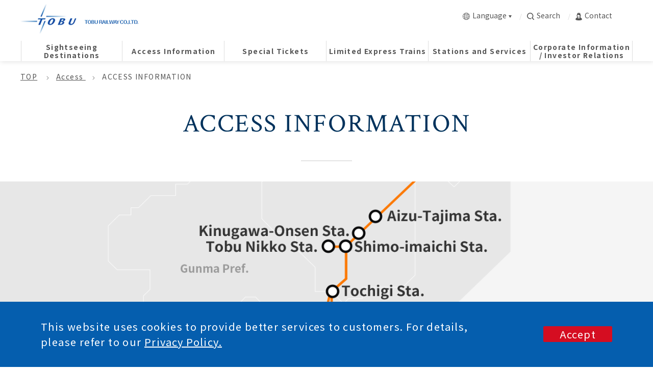

--- FILE ---
content_type: text/html
request_url: https://www.tobu.co.jp/en/access/aizu/
body_size: 31132
content:
<!DOCTYPE html>
<html lang="en">
  <head>
<!-- Google Tag Manager -->
<script>(function(w,d,s,l,i){w[l]=w[l]||[];w[l].push({'gtm.start':
new Date().getTime(),event:'gtm.js'});var f=d.getElementsByTagName(s)[0],
j=d.createElement(s),dl=l!='dataLayer'?'&l='+l:'';j.async=true;j.src=
'https://www.googletagmanager.com/gtm.js?id='+i+dl;f.parentNode.insertBefore(j,f);
})(window,document,'script','dataLayer','GTM-P5GK593');</script>
<!-- End Google Tag Manager -->

    <meta charset="utf-8">
    <meta http-equiv="X-UA-Compatible" content="IE=edge">
    <meta name="viewport" content="width=device-width,initial-scale=1.0,shrink-to-fit=no">
    <meta name="format-detection" content="telephone=no">
    <title>ACCESS INFORMATION | Nikko / KINUGAWA ONSEN / Aizu | Tobu Railway</title>
    <meta name="description" content="This is an access page for the Nikko / Kinugawa-Onsen / Aizu areas. Enjoy easy access to the Nikko / Kinugawa-Onsen / Aizu areas with Lmite Express SPACIA! This express train is also operated from 'Shinjuku / Ikebukuro' that are newely developed city centers in Tokyo.">
    <meta name="keywords" content="">
    <meta property="og:type" content="website">
    <meta property="og:site_name" content="">
    <meta property="og:title" content="ACCESS INFORMATION | Nikko / KINUGAWA ONSEN / Aizu | Tobu Railway">
    <meta property="og:description" content="This is an access page for the Nikko / Kinugawa-Onsen / Aizu areas. Enjoy easy access to the Nikko / Kinugawa-Onsen / Aizu areas with Lmite Express SPACIA! This express train is also operated from 'Shinjuku / Ikebukuro' that are newely developed city centers in Tokyo.">
    <meta property="og:url" content="">
    <meta property="og:image" content="https://www.tobu.co.jp/_assets/images/common/all_ogp.png">
    <link rel="apple-touch-icon" sizes="180x180" href="https://www.tobu.co.jp/_assets/images/common/appletouchicon_180_180.png">
    <meta name="twitter:card" content="summary_large_image">
    <meta name="twitter:title" content="ACCESS INFORMATION | Nikko / KINUGAWA ONSEN / Aizu | Tobu Railway">
    <meta name="twitter:description" content="This is an access page for the Nikko / Kinugawa-Onsen / Aizu areas. Enjoy easy access to the Nikko / Kinugawa-Onsen / Aizu areas with Lmite Express SPACIA! This express train is also operated from 'Shinjuku / Ikebukuro' that are newely developed city centers in Tokyo.">
    <meta name="twitter:image" content="">
    
    <link rel="preload"  as="style" href="/japantrip/common/css/vender.css" media="print,screen">
<link rel="preload" as="font" href="https://fonts.googleapis.com/css?family=Crimson+Text|Roboto:100,300,400,500" crossorigin="anonymous">
<link rel="preload"  as="style" href="/japantrip/common/css/critical-sp.css" media="screen and (max-width: 767px) and (orientation: portrait),screen and (max-width: 896px) and (orientation: landscape)">
<link rel="preload"  as="style" href="/japantrip/common/css/critical-pc.css" media="print,screen and (min-width: 768px) and (orientation: portrait),screen and (min-width: 897px) and (orientation: landscape)">

<link rel="stylesheet" href="/japantrip/common/css/vender.css" media="print,screen">
<link rel="stylesheet" href="https://fonts.googleapis.com/css?family=Crimson+Text|Roboto:100,300,400,500" crossorigin="anonymous">
<link rel="stylesheet" href="/japantrip/common/css/critical-sp.css" media="screen and (max-width: 767px) and (orientation: portrait),screen and (max-width: 896px) and (orientation: landscape)">
<link rel="stylesheet" href="/japantrip/common/css/critical-pc.css" media="print,screen and (min-width: 768px) and (orientation: portrait),screen and (min-width: 897px) and (orientation: landscape)">

<link rel="preload"  as="style" href="/japantrip/en/common/css/localize.css" media="print,screen">
<link rel="preload"  as="style" href="/japantrip/en/common/css/critcal-sp.css" media="screen and (max-width: 767px) and (orientation: portrait),screen and (max-width: 896px) and (orientation: landscape)">
<link rel="preload"  as="style" href="/japantrip/en/common/css/critcal-pc.css" media="print,screen and (min-width: 768px) and (orientation: portrait),screen and (min-width: 897px) and (orientation: landscape)">

<link rel="stylesheet" href="/japantrip/en/common/css/localize.css" media="print,screen">
<link rel="stylesheet" href="/japantrip/en/common/css/critcal-sp.css" media="screen and (max-width: 767px) and (orientation: portrait),screen and (max-width: 896px) and (orientation: landscape)">
<link rel="stylesheet" href="/japantrip/en/common/css/critcal-pc.css" media="print,screen and (min-width: 768px) and (orientation: portrait),screen and (min-width: 897px) and (orientation: landscape)">

<link rel="preload" as="style" href="/japantrip/common/css/common-sp.css" media="screen and (max-width: 767px) and (orientation: portrait),screen and (max-width: 896px) and (orientation: landscape)">
<link rel="preload" as="style" href="/japantrip/common/css/common-pc.css" media="print,screen and (min-width: 768px) and (orientation: portrait),screen and (min-width: 897px) and (orientation: landscape)">
<link rel="preload" as="image" href="/japantrip/common/img/logo-main.svgz">
<link rel="preload" as="image" href="/japantrip/common/img/ico-loading.gif">
<link rel="preload" as="script" href="/japantrip/common/js/common.vendor.js">
<link rel="preload" as="script" href="/japantrip/common/js/react.vendor.js">
<link rel="preload" as="script" href="/japantrip/common/js/common.js">
<link rel="preload" as="style" href="/common/css/app-sp.css" media="screen and (max-width: 767px) and (orientation: portrait),screen and (max-width: 896px) and (orientation: landscape)">
<link rel="preload" as="style" href="/common/css/app-pc.css" media="print,screen and (min-width: 768px) and (orientation: portrait),screen and (min-width: 897px) and (orientation: landscape)">


    
    <link href="https://fonts.googleapis.com/css2?family=Noto+Sans+JP:wght@400;700&display=swap" rel="stylesheet">
<link href="https://fonts.googleapis.com/css2?family=Noto+Serif+JP:wght@400;700&display=swap" rel="stylesheet">
<link rel="stylesheet" href="/en/_assets/css/common/style.css">

<link rel="stylesheet" href="/japantrip/common/css/common-sp.css" media="screen and (max-width: 767px) and (orientation: portrait),screen and (max-width: 896px) and (orientation: landscape)">
<link rel="stylesheet" href="/japantrip/common/css/common-pc.css" media="print,screen and (min-width: 768px) and (orientation: portrait),screen and (min-width: 897px) and (orientation: landscape)">
<link rel="stylesheet" href="/japantrip/common/css/gdpr_pc.css" media="print,screen and (min-width: 768px) and (orientation: portrait),screen and (min-width: 897px) and (orientation: landscape)">
<link rel="stylesheet" href="/japantrip/common/css/gdpr_sp.css" media="screen and (max-width: 767px) and (orientation: portrait),screen and (max-width: 896px) and (orientation: landscape)">

    
  </head>

<body id="access">
<!-- #wrapper -->
<div class="wrapper" id="wrapper">
  <!-- Google Tag Manager (noscript) -->
<noscript><iframe src="https://www.googletagmanager.com/ns.html?id=GTM-P5GK593"
height="0" width="0" style="display:none;visibility:hidden"></iframe></noscript>
<!-- End Google Tag Manager (noscript) -->

<header class="header" id="header">
  <div class="header__sticky">
    <div class="header__inner">
      <h1 class="header__logo"><a href="/en/"><img src="/en/_assets/images/common/logo_tobu.png" alt="TOBU RAILWAY CO., LTD."/></a></h1>
      <div id="mobile__nav-btn"><span></span><span></span><span></span>
        <p>menu</p>
      </div>
      <div id="global__nav">
        <ul class="global__nav-list">
          <li class="global__nav-list-item" id="global__nav-train"><a class="has-child" href="/en/sightseeing/"><span>Sightseeing Destinations</span></a>
            <div class="nav-child">
              <div class="nav-child__inner">
                <div class="nav-child__column nav-child__column--primary pc">
                  <dl class="nav-child__list">
                    <dd class="nav-child__list-item is-active default" data-navChild="nav-child1-1"><a class="has-child" href="/en/sightseeing/"><span>Sightseeing Destinations</span></a></dd>
                  </dl>
                </div>
                <div class="nav-child__column pc nav-child__column--secondary">
                  <ul class="nav-child__list is-show default" >
                    <li class="nav-child__list-item nav-child__list-ttl"><span class="gnav-back"></span><a class="no-arw" href="javascript:void(0)">Sightseeing Destinations</a></li>
                    <li class="nav-child__list-item"><a href="/en/sightseeing/nikko_kinugawa/">Nikko / Kinugawa Onsen/ Aizu</a></li>
                    <li class="nav-child__list-item"><a href="/en/sightseeing/asakusa_skytree/">Asakusa / TOKYO SKYTREE TOWN℠</a></li>
                    <li class="nav-child__list-item"><a href="/en/sightseeing/ikebukuro_kawagoe/">Ikebukuro / Kawagoe</a></li>
                    <li class="nav-child__list-item"><a href="/en/sightseeing/recommend/">Other Destinations</a></li>
                    <li class="nav-child__list-item"><a href="/en/sightseeing/news/">What's New</a></li>
                    <li class="nav-child__list-item"><a href="/en/sightseeing/articles/">Articles</a></li>
                    <li class="nav-child__list-item"><a href="/en/sightseeing/#anc">Seasonal Attractions</a></li>
                    <li class="nav-child__list-item"><a href="/en/sightseeing/information/">Pamphlets & Guides</a></li>
                    <li class="nav-child__list-item"><a href="/en/sightseeing/muslim/">For Muslim</a></li>
                  </ul>
                </div>

                <div class="nav-child__column sp nav-child__column--primary">
                  <ul class="nav-child__list is-show default" >
                    <li class="nav-child__list-item nav-child__list-ttl"><span class="gnav-back"></span><a class="no-arw" href="javascript:void(0)">Sightseeing Destinations</a></li>
                    <li class="nav-child__list-item"><a href="/en/sightseeing/nikko_kinugawa/">Nikko / Kinugawa Onsen/ Aizu</a></li>
                    <li class="nav-child__list-item"><a href="/en/sightseeing/asakusa_skytree/">Asakusa / TOKYO SKYTREE TOWN℠</a></li>
                    <li class="nav-child__list-item"><a href="/en/sightseeing/ikebukuro_kawagoe/">Ikebukuro / Kawagoe</a></li>
                    <li class="nav-child__list-item"><a href="/en/sightseeing/recommend/">Other Destinations</a></li>
                    <li class="nav-child__list-item"><a href="/en/sightseeing/news/">What's New</a></li>
                    <li class="nav-child__list-item"><a href="/en/sightseeing/articles/">Articles</a></li>
                    <li class="nav-child__list-item"><a href="/en/sightseeing/#anc">Seasonal Attractions</a></li>
                    <li class="nav-child__list-item"><a href="/en/sightseeing/information/">Pamphlets & Guides</a></li>
                    <li class="nav-child__list-item"><a href="/en/sightseeing/muslim/">For Muslim</a></li>
                  </ul>
                </div>
                <div class="nav-child__column nav-child__column--tertiary">
                  <ul class="nav-child__btn-group">
                    <li class="nav-child__btn"><a href="/en/sightseeing/nikko_kinugawa/sl/">SL Taiju</a></li>
                    <li class="nav-child__btn"><a href="/en/cp/tokyoskytreetown/skytree/">TOKYO SKYTREE TOWN</a></li>
                  </ul>
                </div>


              </div>
            </div>
          </li>
          <li class="global__nav-list-item" id="global__nav-train"><a class="has-child" href="/en/access/"><span>Access Information</span></a>
            <div class="nav-child">
              <div class="nav-child__inner">
                <div class="nav-child__column nav-child__column--primary pc">
                  <dl class="nav-child__list">
                    <dd class="nav-child__list-item is-active default" data-navChild="nav-child2-1"><a class="has-child" href="/en/access/"><span>Access Information</span></a></dd>
                  </dl>
                </div>
                <div class="nav-child__column nav-child__column--secondary pc">
                  <ul class="nav-child__list is-show default" id="nav-child2-1">
                    <li class="nav-child__list-item nav-child__list-ttl"><span class="gnav-back"></span><a class="no-arw" href="javascript:void(0)">Access Information</a></li>
                    <li class="nav-child__list-item"><a href="/en/access/nikko/">Nikko</a></li>
                    <li class="nav-child__list-item"><a href="/en/access/kinugawa/">Kinugawa Onsen</a></li>
                    <li class="nav-child__list-item"><a href="/en/access/aizu/">Aizu</a></li>
                    <li class="nav-child__list-item"><a href="/en/access/asakusa/">Asakusa</a></li>
                    <li class="nav-child__list-item"><a href="/en/access/skytree/">TOKYO SKYTREE TOWN℠</a></li>
                    <li class="nav-child__list-item"><a href="/en/access/ikebukuro/">Ikebukuro</a></li>
                    <li class="nav-child__list-item"><a href="/en/access/kawagoe/">Kawagoe</a></li>
                    <li class="nav-child__list-item"><a href="/en/access/recommend/">Ryomo</a></li>
                  </ul>
                </div>
                <div class="nav-child__column nav-child__column--primary sp">
                  <ul class="nav-child__list is-show default" id="nav-child2-1">
                    <li class="nav-child__list-item nav-child__list-ttl"><span class="gnav-back"></span><a class="no-arw" href="javascript:void(0)">Access Information</a></li>
                    <li class="nav-child__list-item"><a href="/en/access/nikko/">Nikko</a></li>
                    <li class="nav-child__list-item"><a href="/en/access/kinugawa/">Kinugawa Onsen</a></li>
                    <li class="nav-child__list-item"><a href="/en/access/aizu/">Aizu</a></li>
                    <li class="nav-child__list-item"><a href="/en/access/asakusa/">Asakusa</a></li>
                    <li class="nav-child__list-item"><a href="/en/access/skytree/">TOKYO SKYTREE TOWN℠</a></li>
                    <li class="nav-child__list-item"><a href="/en/access/ikebukuro/">Ikebukuro</a></li>
                    <li class="nav-child__list-item"><a href="/en/access/kawagoe/">Kawagoe</a></li>
                    <li class="nav-child__list-item"><a href="/en/access/recommend/">Ryomo</a></li>
                  </ul>
                </div>

                <div class="nav-child__column nav-child__column--tertiary">
                  <ul class="nav-child__btn-group">
                    <li class="nav-child__btn"><a href="/service_status/" target="_blank">Train service status</a></li>
                    <li class="nav-child__btn"><a href="/en/delay/">Train Delay Certificates</a></li>
                    <li class="nav-child__btn"><a href="javascript:void(0);" data-toggle="modal" data-target="#modal-navitime--transfer">Route Search</a></li>
                    <li class="nav-child__btn"><a href="javascript:void(0);" data-toggle="modal" data-target="#modal-navitime--timetable">Timetable</a></li>
                  </ul>
                </div>

              </div>
            </div>
          </li>
          <li class="global__nav-list-item" id="global__nav-train"><a class="has-child" href="/en/ticket/"><span>Special Tickets</span></a>
            <div class="nav-child">
              <div class="nav-child__inner">
                <div class="nav-child__column nav-child__column--primary pc">
                  <dl class="nav-child__list">
                    <dd class="nav-child__list-item is-active default" data-navChild="nav-child3-1"><a class="has-child" href="/en/ticket/"><span>Special Tickets</span></a></dd>
                  </dl>
                </div>
                <div class="nav-child__column nav-child__column--secondary pc">
                  <ul class="nav-child__list is-show default" id="nav-child3-1">
                    <li class="nav-child__list-item nav-child__list-ttl"><span class="gnav-back"></span><a class="no-arw" href="javascript:void(0)">Special Tickets</a></li>
                    <li class="nav-child__list-item"><a href="/en/ticket/nikko/all.html">NIKKO PASS</a></li>
                    <li class="nav-child__list-item"><a href="/en/ticket/kawagoe/premium.html">KAWAGOE DISCOUNT PASS</a></li>
                    <li class="nav-child__list-item"><a href="/en/ticket/ryomo/">FURATTO RYOMO TOBU FREE PASS</a></li>
                    <li class="nav-child__list-item"><a href="/en/ticket/aizu.html">YUTTARI (relaxing) AIZU TOBU FREE PASS</a></li>
                    <li class="nav-child__list-item"><a href="https://tobu-japantrip-tickets.com/" target="_blank">Digital Ticket</a></li>
                    <li class="nav-child__list-item"><a href="https://ars-tobutoptours.triplabo.jp/activity/en/LINKTIVITY-NFMFS" target="_blank">NIKKO PASS Voucher</a></li>
                  </ul>
                </div>
                <div class="nav-child__column nav-child__column--primary sp">
                  <ul class="nav-child__list is-show default" >
                    <li class="nav-child__list-item nav-child__list-ttl"><span class="gnav-back"></span><a class="no-arw" href="javascript:void(0)">Special Tickets</a></li>
                    <li class="nav-child__list-item"><a href="/en/ticket/nikko/all.html">NIKKO PASS</a></li>
                    <li class="nav-child__list-item"><a href="/en/ticket/kawagoe/premium.html">KAWAGOE DISCOUNT PASS</a></li>
                    <li class="nav-child__list-item"><a href="/en/ticket/ryomo/">FURATTO RYOMO TOBU FREE PASS</a></li>
                    <li class="nav-child__list-item"><a href="/en/ticket/aizu.html">YUTTARI (relaxing) AIZU TOBU FREE PASS</a></li>
                    <li class="nav-child__list-item"><a href="https://tobu-japantrip-tickets.com/" target="_blank">Digital Ticket</a></li>
                    <li class="nav-child__list-item"><a href="https://ars-tobutoptours.triplabo.jp/activity/en/LINKTIVITY-NFMFS" target="_blank">NIKKO PASS Voucher</a></li>
                  </ul>
                </div>
                <div class="nav-child__column nav-child__column--tertiary">
                  <ul class="nav-child__btn-group">
                    <li class="nav-child__btn"><a href="/service_status/" target="_blank">Train service status</a></li>
                    <li class="nav-child__btn"><a href="/en/delay/">Train Delay Certificates</a></li>
                    <li class="nav-child__btn"><a href="javascript:void(0);" data-toggle="modal" data-target="#modal-navitime--transfer">Route Search</a></li>
                    <li class="nav-child__btn"><a href="javascript:void(0);" data-toggle="modal" data-target="#modal-navitime--timetable">Timetable</a></li>
                  </ul>
                </div>

              </div>
            </div>
          </li>
          <li class="global__nav-list-item" id="global__nav-train"><a class="has-child" href="/en/express_info/"><span>Limited Express Trains</span></a>
            <div class="nav-child">
              <div class="nav-child__inner">
                <div class="nav-child__column nav-child__column--primary pc">
                  <dl class="nav-child__list">
                    <dd class="nav-child__list-item is-active default" data-navChild="nav-child4-1"><a class="has-child" href="/en/express_info/"><span>Limited Express Trains</span></a></dd>
                  </dl>
                </div>
              <div class="nav-child__column nav-child__column--secondary pc">
                  <ul class="nav-child__list is-show default" id="nav-child4-1">
                    <li class="nav-child__list-item nav-child__list-ttl"><span class="gnav-back"></span><a class="no-arw" href="javascript:void(0)">Limited Express Trains</a></li>
                    <li class="nav-child__list-item"><a href="/en/express_info/platform/">Limited Express boarding points</a></li>
                    <li class="nav-child__list-item"><a href="/en/express_info/express/spacia.html">Information on Limited Express SPACIA</a></li>
                    <li class="nav-child__list-item"><a href="/spaciax/en/" target="_blank">Information on Limited Express SPACIA X</a></li>
                    <li class="nav-child__list-item"><a href="/en/express_info/express/revaty.html">Information on Limited Express Revaty</a></li>
                    <li class="nav-child__list-item"><a href="/en/express_info/express/ryomo.html">Information on Limited Express RYOMO</a></li>
                    <li class="nav-child__list-item"><a href="/en/express_info/timetable.html">Limited Express Train Timetable</a></li>
                    <li class="nav-child__list-item"><a href="/en/express_info/purchase/">How To Purchase Limited Express Tickets</a></li>
                    <li class="nav-child__list-item"><a href="/en/express_info/refund/">Refunding Limited Express Tickets</a></li>
                  </ul>
              </div>
              <div class="nav-child__column nav-child__column--primary sp">
                  <ul class="nav-child__list is-show default" >
                    <li class="nav-child__list-item nav-child__list-ttl"><span class="gnav-back"></span><a class="no-arw" href="javascript:void(0)">Limited Express Trains</a></li>
                    <li class="nav-child__list-item"><a href="/en/express_info/platform/">Limited Express boarding points</a></li>
                    <li class="nav-child__list-item"><a href="/en/express_info/express/spacia.html">Information on Limited Express SPACIA</a></li>
                    <li class="nav-child__list-item"><a href="/spaciax/en/" target="_blank">Information on Limited Express SPACIA X</a></li>
                    <li class="nav-child__list-item"><a href="/en/express_info/express/revaty.html">Information on Limited Express Revaty</a></li>
                    <li class="nav-child__list-item"><a href="/en/express_info/express/ryomo.html">Information on Limited Express RYOMO</a></li>
                    <li class="nav-child__list-item"><a href="/en/express_info/timetable.html">Limited Express Train Timetable</a></li>
                    <li class="nav-child__list-item"><a href="/en/express_info/purchase/">How To Purchase Limited Express Tickets</a></li>
                    <li class="nav-child__list-item"><a href="/en/express_info/refund/">Refunding Limited Express Tickets</a></li>
                  </ul>
              </div>
              <div class="nav-child__column nav-child__column--tertiary">
                <ul class="nav-child__btn-group">
                  <li class="nav-child__btn"><a href="/service_status/" target="_blank">Train service status</a></li>
                  <li class="nav-child__btn"><a href="/en/delay/">Train Delay Certificates</a></li>
                  <li class="nav-child__btn"><a href="javascript:void(0);" data-toggle="modal" data-target="#modal-navitime--transfer">Route Search</a></li>
                  <li class="nav-child__btn"><a href="javascript:void(0);" data-toggle="modal" data-target="#modal-navitime--timetable">Timetable</a></li>
                </ul>
              </div>
              </div>
            </div>
          </li>
          <li class="global__nav-list-item" id="global__nav-tabi"><a class="has-child" href="/en/service/"><span>Stations and Services</span></a>
            <div class="nav-child">
              <div class="nav-child__inner">
                <div class="nav-child__column nav-child__column--primary pc">
                  <dl class="nav-child__list">
                    <dd class="nav-child__list-item is-active default" data-navChild="nav-child5-1"><a class="has-child" href="/en/service/"><span>Stations and Services</span></a></dd>
                  </dl>
                </div>
                <div class="nav-child__column nav-child__column--secondary pc">
                  <ul class="nav-child__list is-show default" id="nav-child5-1">
                    <li class="nav-child__list-item nav-child__list-ttl"><span class="gnav-back"></span><a class="no-arw" href="javascript:void(0)">Stations and Services</a></li>
                    <li class="nav-child__list-item"><a href="/en/service/tourist/">Sightseeing Service Center</a></li>
                    <li class="nav-child__list-item"><a href="/en/service/station/">Station Information</a></li>
                    <li class="nav-child__list-item"><a href="/en/service/route.html">Railroadmap</a></li>
                    <li class="nav-child__list-item"><a href="/en/service/free-wifi.html">About TOBU FREE- Wi-Fi</a></li>
                    <li class="nav-child__list-item"><a href="/en/service/manner.html">Manners To Use Trains</a></li>
                    <li class="nav-child__list-item"><a href="/en/service/unmanned.html">Information on Unstaffed Stations</a></li>
                    <li class="nav-child__list-item"><a href="/en/service/transfer/">Alternative Transportation</a></li>
                    <li class="nav-child__list-item"><a href="https://www.pasmo.co.jp/visitors/en/" target="_blank">Buying PASMO Cards and Tickets</a></li>

                  </ul>
                </div>
                <div class="nav-child__column nav-child__column--primary sp">
                  <ul class="nav-child__list is-show default" id="nav-child5-1">
                    <li class="nav-child__list-item nav-child__list-ttl"><span class="gnav-back"></span><a class="no-arw" href="javascript:void(0)">Stations and Services</a></li>
                    <li class="nav-child__list-item"><a href="/en/service/tourist/">Sightseeing Service Center</a></li>
                    <li class="nav-child__list-item"><a href="/en/service/station/">Station Information</a></li>
                    <li class="nav-child__list-item"><a href="/en/service/route.html">Railroadmap</a></li>
                    <li class="nav-child__list-item"><a href="/en/service/free-wifi.html">About TOBU FREE- Wi-Fi</a></li>
                    <li class="nav-child__list-item"><a href="/en/service/manner.html">Manners To Use Trains</a></li>
                    <li class="nav-child__list-item"><a href="/en/service/unmanned.html">Information on Unstaffed Stations</a></li>
                    <li class="nav-child__list-item"><a href="/en/service/transfer/">Alternative Transportation</a></li>
                    <li class="nav-child__list-item"><a href="https://www.pasmo.co.jp/visitors/en/" target="_blank">Buying PASMO Cards and Tickets</a></li>

                  </ul>
                </div>
                <div class="nav-child__column nav-child__column--tertiary">
                  <ul class="nav-child__btn-group">
                    <li class="nav-child__btn"><a href="/service_status/" target="_blank">Train service status</a></li>
                    <li class="nav-child__btn"><a href="/en/delay/">Train Delay Certificates</a></li>
                    <li class="nav-child__btn"><a href="javascript:void(0);" data-toggle="modal" data-target="#modal-navitime--transfer">Route Search</a></li>
                    <li class="nav-child__btn"><a href="javascript:void(0);" data-toggle="modal" data-target="#modal-navitime--timetable">Timetable</a></li>
                  </ul>
                </div>

              </div>
            </div>
          </li>
          <li class="global__nav-list-item" id="global__nav-corporation"><a class="has-child" href="/en/corporation/"><span>Corporate Information / Investor Relations</span></a>
            <div class="nav-child">
              <div class="nav-child__inner">
                <div class="nav-child__column nav-child__column--primary pc">
                  <dl class="nav-child__list">
                    <dd class="nav-child__list-item is-active default" data-navChild="nav-child6-1"><a href="/en/corporation/"><span>Corporate Information / Investor Relations</span></a></dd>
                  </dl>
                </div>
                <div class="nav-child__column nav-child__column--secondary pc">
                  <ul class="nav-child__list is-show default" id="nav-child6-1">
                    <li class="nav-child__list-item nav-child__list-ttl"><span class="gnav-back"></span><a class="no-arw" href="javascript:void(0)">Corporate Information / Investor Relations</a></li>
                    <li class="nav-child__list-item"><a href="/en/corporation/#anc">About TOBU Railway</a></li>
                    <li class="nav-child__list-item"><a href="/en/corporation/ir/">IR REPORT</a></li>
                    <li class="nav-child__list-item"><a href="/en/corporation/corpration_news/">Notice</a></li>
                  </ul>
                </div>
                <div class="nav-child__column nav-child__column--primary sp">
                  <ul class="nav-child__list is-show default" id="">
                    <li class="nav-child__list-item nav-child__list-ttl"><span class="gnav-back"></span><a class="no-arw" href="javascript:void(0)">Corporate Information / Investor Relations</a></li>
                    <li class="nav-child__list-item"><a href="/en/corporation/#anc">About TOBU Railway</a></li>
                    <li class="nav-child__list-item"><a href="/en/corporation/ir/">IR REPORT</a></li>
                    <li class="nav-child__list-item"><a href="/en/corporation/corpration_news/">Notice</a></li>
                  </ul>
                </div>
                <div class="nav-child__column nav-child__column--tertiary"></div>

              </div>
            </div>
          </li>
          <li class="global__nav-list-item" id="global__nav-lang">
            <div class="global__nav-list-item-ttl"><svg xmlns="http://www.w3.org/2000/svg" xmlns:xlink="http://www.w3.org/1999/xlink" width="311.244" height="311.243" viewBox="0 0 311.244 311.243"><defs><clipPath transform="translate(-0.001 -0.001)"><rect width="311.244" height="311.244" style="fill:none"/></clipPath></defs><title>earth</title><g><path d="M155.622,311.243c-.413,0-.817,0-1.23-.01h-.15c-.562-.014-1.116-.036-1.666-.066v.065l-2.643-.094A155.573,155.573,0,0,1,34.762,253.551c-2.231-2.735-4.432-5.643-6.538-8.638A154.681,154.681,0,0,1,.105,161.3c-.07-1.953-.1-3.864-.1-5.679,0-1.836.034-3.7.1-5.687A154.691,154.691,0,0,1,28.233,66.322c2.076-2.964,4.274-5.874,6.533-8.643A155.589,155.589,0,0,1,149.933.105C151.161.064,152.6.022,154.092.02c.124-.01.219-.01.272-.01C154.8,0,155.208,0,155.622,0s.84,0,1.245.009h.037c.07,0,.171,0,.291.013.483.01.972.029,1.464.055V.01l2.642.1a155.657,155.657,0,0,1,115.18,57.568c2.3,2.848,4.5,5.753,6.53,8.639a154.707,154.707,0,0,1,28.128,83.622c.071,2.009.106,3.871.106,5.688,0,1.8-.035,3.707-.106,5.677a154.681,154.681,0,0,1-28.128,83.614c-2.018,2.881-4.215,5.791-6.53,8.64A155.615,155.615,0,0,1,161.3,311.139l-2.642.094v-.066c-.491.024-.978.044-1.459.056-.142.011-.252.011-.31.011-.429.008-.854.009-1.268.009m8.139-16.677a48.582,48.582,0,0,0,18.056-8.678l.971-.715c.256-.194.54-.418.831-.659,14.02-11.133,25.857-29.082,34.362-52.05-3.382-.754-6.757-1.435-10.032-2.021a289.7,289.7,0,0,0-44.188-4.487ZM93.271,232.46c8.473,22.953,20.3,40.905,34.318,52.024.6.476,1.2.946,1.808,1.386a49.077,49.077,0,0,0,18.077,8.691v-68.6a291.949,291.949,0,0,0-44.174,4.476c-3.324.6-6.7,1.285-10.029,2.028M50.6,246.956a139.226,139.226,0,0,0,52.161,37.5C91.776,272.107,82.47,256,75.487,237.169A169.158,169.158,0,0,0,50.6,246.956m185.149-9.787c-6.985,18.832-16.287,34.936-27.262,47.275a139.362,139.362,0,0,0,52.169-37.481,168.125,168.125,0,0,0-24.907-9.794m4.907-15.015a180.862,180.862,0,0,1,29.821,12.134,138.322,138.322,0,0,0,24.158-70.526H249.489a241.542,241.542,0,0,1-8.317,56.564c-.17.612-.344,1.222-.517,1.828M16.61,163.762a138.314,138.314,0,0,0,24.157,70.524A178.834,178.834,0,0,1,70.58,222.163q-.261-.9-.515-1.821a241.8,241.8,0,0,1-8.319-56.58Zm63.692,0a228.161,228.161,0,0,0,7.931,53.067c.049.181.1.362.15.541l.886-.2c3.338-.758,6.9-1.489,10.587-2.17a306.957,306.957,0,0,1,47.618-4.8V163.762Zm83.459,46.429A306.714,306.714,0,0,1,211.376,215c3.6.655,7.17,1.383,10.6,2.162l.882.2q.067-.245.137-.487a226.467,226.467,0,0,0,7.929-53.114H163.761Zm130.872-62.717a138.391,138.391,0,0,0-24.167-70.527,180.214,180.214,0,0,1-29.818,12.125q.258.912.513,1.83a241.671,241.671,0,0,1,8.319,56.572Zm-63.716,0A226.828,226.828,0,0,0,223,94.408c-.05-.179-.1-.359-.15-.536-.3.069-.6.136-.9.2-3.39.764-6.95,1.492-10.575,2.161a307.552,307.552,0,0,1-47.618,4.807v46.431Zm-83.443,0V101.033a307.276,307.276,0,0,1-47.6-4.8c-3.55-.644-7.116-1.371-10.595-2.162-.294-.066-.589-.133-.883-.2-.052.183-.1.364-.154.547a228.033,228.033,0,0,0-7.909,53.055Zm-85.72,0A241.217,241.217,0,0,1,70.072,90.91q.256-.918.515-1.828a179.983,179.983,0,0,1-29.81-12.125,138.4,138.4,0,0,0-24.166,70.517ZM163.761,85.288A290.54,290.54,0,0,0,207.943,80.8c3.591-.652,6.879-1.317,10.038-2.03-8.52-22.984-20.374-40.949-34.383-52.07l-.693-.54-1.09-.808a49.189,49.189,0,0,0-17.277-8.5l-.043.045-.734-.2ZM93.28,78.776c3.392.754,6.766,1.433,10.024,2.016a289.054,289.054,0,0,0,44.17,4.478V16.681a49.116,49.116,0,0,0-18.06,8.678c-.618.454-1.224.925-1.822,1.4-14.011,11.12-25.844,29.07-34.312,52.021M50.6,64.283a167.951,167.951,0,0,0,24.9,9.784c6.971-18.822,16.272-34.92,27.258-47.267A139.46,139.46,0,0,0,50.6,64.283M208.483,26.8c10.979,12.344,20.282,28.444,27.265,47.271a168.479,168.479,0,0,0,24.888-9.787A139.279,139.279,0,0,0,208.483,26.8" transform="translate(-0.001 -0.001)" style="fill:#231f20"/></g></svg>Language</div>
            <ul>
              <li><a href="/en/" >English</a></li>
              <li><a href="/th/" >ภาษาไทย</a></li>
              <li><a href="/kr/" >한국어</a></li>
              <li><a href="/cn/" >中文（简体）</a></li>
              <li><a href="/tcn/" >中文（繁體）</a></li>
              <li><a href="/" >日本語</a></li>
            </ul>
          </li>
          <li class="global__nav-list-item" id="global__nav-search">
            <div class="global__nav-list-item-ttl"><svg xmlns="http://www.w3.org/2000/svg" width="35.999" height="36" viewBox="0 0 35.999 36"><title>search</title><path d="M19.659,29.52A14.264,14.264,0,0,1,16,30a14,14,0,1,1,9.9-4.1" style="fill:none;stroke:#545454;stroke-linecap:round;stroke-linejoin:round;stroke-width:4px"/><path d="M34,34l-8.1-8.1" style="fill:none;stroke:#545454;stroke-linecap:round;stroke-linejoin:round;stroke-width:4px"/></svg>Search</div>
            <div class="global__nav-input"><gcse:search></gcse:search></div>
          </li>
          <li class="global__nav-list-item" id="global__nav-contact"><a href="/en/contact/"><svg xmlns="http://www.w3.org/2000/svg" width="1127.777" height="1333.334" viewBox="0 0 845.833 1000"><g><path d="M845.451 853.223a112.145 112.145 0 00-3.429-17.209c-18.131-62.436-42.1-101.975-65.875-127.333-39.148-41.722-77.918-45.03-89.724-47.765-2.256-.488-4.481-1-6.749-1.389-7.226-6.716-12.966-16.059-17.416-27.268-11.132-28.038-14.419-67.925-14.094-107.53.2-21.4 1.454-42.687 3.125-62.082 26.5-8.48 45.68-31.831 45.68-59.6V353.4c0-26.367-17.262-48.8-41.666-58.273-.108-.743-.2-1.509-.314-2.241a502.512 502.512 0 00-2.658-15.761c-.479-2.344-.869-4.774-1.324-7.118a439.509 439.509 0 00-4.221-18.414V210.97C646.786 94.629 546.037 0 422.247 0 298.435 0 197.714 94.629 197.714 210.97v45.79c-1.042 4.394-2.122 8.729-3.033 13.33-.456 2.328-.863 4.715-1.3 7.031a455.377 455.377 0 00-2.7 15.821c-.119.732-.206 1.508-.309 2.256-24.317 9.522-41.526 31.907-41.526 58.2v49.648c0 27.739 19.1 51.079 45.514 59.6 1.681 19.406 2.94 40.722 3.146 62.136.38 39.627-2.94 79.481-14.105 107.584-4.466 11.177-10.151 20.552-17.4 27.214-2.316.423-4.514.911-6.727 1.454-11.865 2.724-50.6 6-89.735 47.721-23.789 25.392-47.753 64.986-65.917 127.356a91.043 91.043 0 006.358 66.721C49.308 977.181 255.927 1000 422.92 1000s373.68-22.819 412.939-97.136a89.863 89.863 0 009.592-49.641M422.247 44.032c61.7 0 116.1 29.737 147.955 74.707-.066-.054-.142-.13-.229-.2a232.119 232.119 0 00-3.222-2.67 176.49 176.49 0 00-8.529-6.326 14.657 14.657 0 00-1.378-1.041c-3.3-2.317-6.673-4.438-10.037-6.446-.976-.57-1.931-1.085-2.886-1.627a136.928 136.928 0 00-7.118-3.9c-1.237-.656-2.453-1.231-3.657-1.844-2.17-1.053-4.264-2.051-6.391-2.99-1.27-.542-2.473-1.068-3.721-1.595a155.06 155.06 0 00-6.467-2.522 278.1 278.1 0 01-3.32-1.27 146.468 146.468 0 00-7.477-2.463c-.673-.19-1.4-.467-2.04-.646a196.76 196.76 0 00-9.093-2.457 90.322 90.322 0 00-2.875-.619c-2.05-.467-4.058-.95-5.99-1.346-1.161-.206-2.3-.428-3.385-.618-1.748-.3-3.44-.6-5.078-.846-1.15-.179-2.246-.353-3.266-.472-1.607-.234-3.245-.407-4.8-.586-1.053-.087-2.04-.25-2.985-.347-1.66-.136-3.254-.282-4.806-.386-.824-.054-1.639-.146-2.344-.189-2.2-.147-4.21-.174-6.186-.277-.888-.027-1.669-.027-2.57-.027-.976 0-2.008-.017-2.984-.017-4.785 0-8.67.174-11.383.424a5.953 5.953 0 00-.922.059c-1.01.06-1.774.131-2.344.206-.207.028-.456.044-.6.071a8.682 8.682 0 00-.879.087q-4.224-.261-8.35-.391c-2.756.054-5.539.217-8.349.347 0 0-.353-.027-.852-.086-.174-.017-.439-.028-.629-.044-.51-.059-1.362-.163-2.3-.217-.26-.032-.586-.032-.938-.06-2.751-.233-6.576-.412-11.394-.412h-3.076c-.835 0-1.551 0-2.4.033-1.975.043-4.1.146-6.272.26-.64.06-1.372.1-2.018.179a96.852 96.852 0 00-5.127.423c-.922.06-1.861.19-2.756.32-1.671.163-3.336.38-5.094.6-1 .146-2 .32-3.022.439-1.812.293-3.63.6-5.507.966-.993.179-1.991.325-3.017.526-2.17.428-4.335.923-6.618 1.411-.765.173-1.5.347-2.3.526a141.8 141.8 0 00-9.3 2.49c-.51.13-1.026.336-1.525.467-2.62.819-5.3 1.687-8 2.636-1.009.369-2.078.776-3.1 1.156-2.241.852-4.47 1.731-6.739 2.669a69.51 69.51 0 00-3.461 1.508c-2.224.939-4.449 2.024-6.706 3.1-1.144.559-2.284 1.085-3.428 1.7-2.431 1.3-5.008 2.679-7.5 4.144-.825.51-1.7.95-2.523 1.465a207.303 207.303 0 00-10.194 6.5c-.293.222-.6.472-.906.689-3.022 2.11-6 4.34-8.985 6.711-.976.792-1.974 1.639-3 2.447-1.025.852-2.034 1.774-3.049 2.653 31.63-46.235 86.735-77 149.447-77M579.11 648.318c-.705 6.207-3.5 12.218-7.91 17.915-20.844 26.649-79.428 65.126-148.427 65.126S295.212 692.9 274.357 666.233c-4.427-5.7-7.178-11.686-7.942-17.915v-.033c1.025-.379 3.412-1.2 6.575-2.647 1.275-.542 2.729-1.28 4.162-2.072 12.629-6.6 31.157-20.411 31.157-44.716h.033c19.889 19.683 42.068 35.362 65.711 44.716a129.9 129.9 0 0099.088 0c23.46-9.267 45.357-24.675 65.192-44.173.14.076.26.13.424.217.455 31.292 31.889 45.019 40.4 48.2a1.313 1.313 0 01-.043.509m19.043-193.625c-2.93 2.447-5.946 3.629-8.768 3.136a8.636 8.636 0 01-4.449-2.317c-2.365 7.368-5.154 14.724-8.127 22.016-27.789 16.889-65.05 28.7-106.509 32.244a29.2 29.2 0 00-24.578-13.418h-38.947a29.324 29.324 0 100 58.648h38.943a29.211 29.211 0 0025.9-15.842 301.505 301.505 0 0083.29-18.24c-15.494 25.531-34.451 48.4-56.022 65.072-22.754 17.534-48.264 28.255-75.239 28.255-27.127 0-52.762-10.872-75.629-28.613-38.775-30.133-69.51-80.052-85.591-130.122a9.124 9.124 0 01-4.427 2.317c-3.266.57-6.841-1.085-10.178-4.47a36.315 36.315 0 01-3.266-4.206V368.63a11.757 11.757 0 015.947 2.61s0-.222.043-.645c.955-9.435 13.536-115.283 92.768-107.948L585.685 387.38l14.226-13.693v78.982c-.586.619-1.151 1.508-1.758 2.024"/></g></svg>Contact</a></li>
        </ul>
      </div>
    </div>
  </div>
  <div id="global__subnav">
    <ul class="global__subnav-list">
      <li class="global__subnav-list-item global__subnav-list-lang"><a href=""><svg xmlns="http://www.w3.org/2000/svg" xmlns:xlink="http://www.w3.org/1999/xlink" width="311.244" height="311.243" viewBox="0 0 311.244 311.243"><defs><clipPath transform="translate(-0.001 -0.001)"><rect width="311.244" height="311.244" style="fill:none"/></clipPath></defs><title>earth</title><g><path d="M155.622,311.243c-.413,0-.817,0-1.23-.01h-.15c-.562-.014-1.116-.036-1.666-.066v.065l-2.643-.094A155.573,155.573,0,0,1,34.762,253.551c-2.231-2.735-4.432-5.643-6.538-8.638A154.681,154.681,0,0,1,.105,161.3c-.07-1.953-.1-3.864-.1-5.679,0-1.836.034-3.7.1-5.687A154.691,154.691,0,0,1,28.233,66.322c2.076-2.964,4.274-5.874,6.533-8.643A155.589,155.589,0,0,1,149.933.105C151.161.064,152.6.022,154.092.02c.124-.01.219-.01.272-.01C154.8,0,155.208,0,155.622,0s.84,0,1.245.009h.037c.07,0,.171,0,.291.013.483.01.972.029,1.464.055V.01l2.642.1a155.657,155.657,0,0,1,115.18,57.568c2.3,2.848,4.5,5.753,6.53,8.639a154.707,154.707,0,0,1,28.128,83.622c.071,2.009.106,3.871.106,5.688,0,1.8-.035,3.707-.106,5.677a154.681,154.681,0,0,1-28.128,83.614c-2.018,2.881-4.215,5.791-6.53,8.64A155.615,155.615,0,0,1,161.3,311.139l-2.642.094v-.066c-.491.024-.978.044-1.459.056-.142.011-.252.011-.31.011-.429.008-.854.009-1.268.009m8.139-16.677a48.582,48.582,0,0,0,18.056-8.678l.971-.715c.256-.194.54-.418.831-.659,14.02-11.133,25.857-29.082,34.362-52.05-3.382-.754-6.757-1.435-10.032-2.021a289.7,289.7,0,0,0-44.188-4.487ZM93.271,232.46c8.473,22.953,20.3,40.905,34.318,52.024.6.476,1.2.946,1.808,1.386a49.077,49.077,0,0,0,18.077,8.691v-68.6a291.949,291.949,0,0,0-44.174,4.476c-3.324.6-6.7,1.285-10.029,2.028M50.6,246.956a139.226,139.226,0,0,0,52.161,37.5C91.776,272.107,82.47,256,75.487,237.169A169.158,169.158,0,0,0,50.6,246.956m185.149-9.787c-6.985,18.832-16.287,34.936-27.262,47.275a139.362,139.362,0,0,0,52.169-37.481,168.125,168.125,0,0,0-24.907-9.794m4.907-15.015a180.862,180.862,0,0,1,29.821,12.134,138.322,138.322,0,0,0,24.158-70.526H249.489a241.542,241.542,0,0,1-8.317,56.564c-.17.612-.344,1.222-.517,1.828M16.61,163.762a138.314,138.314,0,0,0,24.157,70.524A178.834,178.834,0,0,1,70.58,222.163q-.261-.9-.515-1.821a241.8,241.8,0,0,1-8.319-56.58Zm63.692,0a228.161,228.161,0,0,0,7.931,53.067c.049.181.1.362.15.541l.886-.2c3.338-.758,6.9-1.489,10.587-2.17a306.957,306.957,0,0,1,47.618-4.8V163.762Zm83.459,46.429A306.714,306.714,0,0,1,211.376,215c3.6.655,7.17,1.383,10.6,2.162l.882.2q.067-.245.137-.487a226.467,226.467,0,0,0,7.929-53.114H163.761Zm130.872-62.717a138.391,138.391,0,0,0-24.167-70.527,180.214,180.214,0,0,1-29.818,12.125q.258.912.513,1.83a241.671,241.671,0,0,1,8.319,56.572Zm-63.716,0A226.828,226.828,0,0,0,223,94.408c-.05-.179-.1-.359-.15-.536-.3.069-.6.136-.9.2-3.39.764-6.95,1.492-10.575,2.161a307.552,307.552,0,0,1-47.618,4.807v46.431Zm-83.443,0V101.033a307.276,307.276,0,0,1-47.6-4.8c-3.55-.644-7.116-1.371-10.595-2.162-.294-.066-.589-.133-.883-.2-.052.183-.1.364-.154.547a228.033,228.033,0,0,0-7.909,53.055Zm-85.72,0A241.217,241.217,0,0,1,70.072,90.91q.256-.918.515-1.828a179.983,179.983,0,0,1-29.81-12.125,138.4,138.4,0,0,0-24.166,70.517ZM163.761,85.288A290.54,290.54,0,0,0,207.943,80.8c3.591-.652,6.879-1.317,10.038-2.03-8.52-22.984-20.374-40.949-34.383-52.07l-.693-.54-1.09-.808a49.189,49.189,0,0,0-17.277-8.5l-.043.045-.734-.2ZM93.28,78.776c3.392.754,6.766,1.433,10.024,2.016a289.054,289.054,0,0,0,44.17,4.478V16.681a49.116,49.116,0,0,0-18.06,8.678c-.618.454-1.224.925-1.822,1.4-14.011,11.12-25.844,29.07-34.312,52.021M50.6,64.283a167.951,167.951,0,0,0,24.9,9.784c6.971-18.822,16.272-34.92,27.258-47.267A139.46,139.46,0,0,0,50.6,64.283M208.483,26.8c10.979,12.344,20.282,28.444,27.265,47.271a168.479,168.479,0,0,0,24.888-9.787A139.279,139.279,0,0,0,208.483,26.8" transform="translate(-0.001 -0.001)" style="fill:#231f20"/></g></svg>Language</a>
        <ul>
          <li><a href="/en/" >English</a></li>
          <li><a href="/th/" >ภาษาไทย</a></li>
          <li><a href="/kr/" >한국어</a></li>
          <li><a href="/cn/" >中文（简体）</a></li>
          <li><a href="/tcn/" >中文（繁體）</a></li>
          <li><a href="/" >日本語</a></li>
        </ul>
      </li>
      <li class="global__subnav-list-item global__subnav-list-search"><a class="global__subnav-list-search-btn" href=""><svg xmlns="http://www.w3.org/2000/svg" width="35.999" height="36" viewBox="0 0 35.999 36"><title>search</title><path d="M19.659,29.52A14.264,14.264,0,0,1,16,30a14,14,0,1,1,9.9-4.1" style="fill:none;stroke:#545454;stroke-linecap:round;stroke-linejoin:round;stroke-width:4px"/><path d="M34,34l-8.1-8.1" style="fill:none;stroke:#545454;stroke-linecap:round;stroke-linejoin:round;stroke-width:4px"/></svg>Search</a>
        <div class="global__subnav-input"><gcse:search></gcse:search></div>
      </li>
      <li class="global__subnav-list-item global__subnav-list-contact"><a href="/en/contact/"><svg xmlns="http://www.w3.org/2000/svg" width="1127.777" height="1333.334" viewBox="0 0 845.833 1000"><g><path d="M845.451 853.223a112.145 112.145 0 00-3.429-17.209c-18.131-62.436-42.1-101.975-65.875-127.333-39.148-41.722-77.918-45.03-89.724-47.765-2.256-.488-4.481-1-6.749-1.389-7.226-6.716-12.966-16.059-17.416-27.268-11.132-28.038-14.419-67.925-14.094-107.53.2-21.4 1.454-42.687 3.125-62.082 26.5-8.48 45.68-31.831 45.68-59.6V353.4c0-26.367-17.262-48.8-41.666-58.273-.108-.743-.2-1.509-.314-2.241a502.512 502.512 0 00-2.658-15.761c-.479-2.344-.869-4.774-1.324-7.118a439.509 439.509 0 00-4.221-18.414V210.97C646.786 94.629 546.037 0 422.247 0 298.435 0 197.714 94.629 197.714 210.97v45.79c-1.042 4.394-2.122 8.729-3.033 13.33-.456 2.328-.863 4.715-1.3 7.031a455.377 455.377 0 00-2.7 15.821c-.119.732-.206 1.508-.309 2.256-24.317 9.522-41.526 31.907-41.526 58.2v49.648c0 27.739 19.1 51.079 45.514 59.6 1.681 19.406 2.94 40.722 3.146 62.136.38 39.627-2.94 79.481-14.105 107.584-4.466 11.177-10.151 20.552-17.4 27.214-2.316.423-4.514.911-6.727 1.454-11.865 2.724-50.6 6-89.735 47.721-23.789 25.392-47.753 64.986-65.917 127.356a91.043 91.043 0 006.358 66.721C49.308 977.181 255.927 1000 422.92 1000s373.68-22.819 412.939-97.136a89.863 89.863 0 009.592-49.641M422.247 44.032c61.7 0 116.1 29.737 147.955 74.707-.066-.054-.142-.13-.229-.2a232.119 232.119 0 00-3.222-2.67 176.49 176.49 0 00-8.529-6.326 14.657 14.657 0 00-1.378-1.041c-3.3-2.317-6.673-4.438-10.037-6.446-.976-.57-1.931-1.085-2.886-1.627a136.928 136.928 0 00-7.118-3.9c-1.237-.656-2.453-1.231-3.657-1.844-2.17-1.053-4.264-2.051-6.391-2.99-1.27-.542-2.473-1.068-3.721-1.595a155.06 155.06 0 00-6.467-2.522 278.1 278.1 0 01-3.32-1.27 146.468 146.468 0 00-7.477-2.463c-.673-.19-1.4-.467-2.04-.646a196.76 196.76 0 00-9.093-2.457 90.322 90.322 0 00-2.875-.619c-2.05-.467-4.058-.95-5.99-1.346-1.161-.206-2.3-.428-3.385-.618-1.748-.3-3.44-.6-5.078-.846-1.15-.179-2.246-.353-3.266-.472-1.607-.234-3.245-.407-4.8-.586-1.053-.087-2.04-.25-2.985-.347-1.66-.136-3.254-.282-4.806-.386-.824-.054-1.639-.146-2.344-.189-2.2-.147-4.21-.174-6.186-.277-.888-.027-1.669-.027-2.57-.027-.976 0-2.008-.017-2.984-.017-4.785 0-8.67.174-11.383.424a5.953 5.953 0 00-.922.059c-1.01.06-1.774.131-2.344.206-.207.028-.456.044-.6.071a8.682 8.682 0 00-.879.087q-4.224-.261-8.35-.391c-2.756.054-5.539.217-8.349.347 0 0-.353-.027-.852-.086-.174-.017-.439-.028-.629-.044-.51-.059-1.362-.163-2.3-.217-.26-.032-.586-.032-.938-.06-2.751-.233-6.576-.412-11.394-.412h-3.076c-.835 0-1.551 0-2.4.033-1.975.043-4.1.146-6.272.26-.64.06-1.372.1-2.018.179a96.852 96.852 0 00-5.127.423c-.922.06-1.861.19-2.756.32-1.671.163-3.336.38-5.094.6-1 .146-2 .32-3.022.439-1.812.293-3.63.6-5.507.966-.993.179-1.991.325-3.017.526-2.17.428-4.335.923-6.618 1.411-.765.173-1.5.347-2.3.526a141.8 141.8 0 00-9.3 2.49c-.51.13-1.026.336-1.525.467-2.62.819-5.3 1.687-8 2.636-1.009.369-2.078.776-3.1 1.156-2.241.852-4.47 1.731-6.739 2.669a69.51 69.51 0 00-3.461 1.508c-2.224.939-4.449 2.024-6.706 3.1-1.144.559-2.284 1.085-3.428 1.7-2.431 1.3-5.008 2.679-7.5 4.144-.825.51-1.7.95-2.523 1.465a207.303 207.303 0 00-10.194 6.5c-.293.222-.6.472-.906.689-3.022 2.11-6 4.34-8.985 6.711-.976.792-1.974 1.639-3 2.447-1.025.852-2.034 1.774-3.049 2.653 31.63-46.235 86.735-77 149.447-77M579.11 648.318c-.705 6.207-3.5 12.218-7.91 17.915-20.844 26.649-79.428 65.126-148.427 65.126S295.212 692.9 274.357 666.233c-4.427-5.7-7.178-11.686-7.942-17.915v-.033c1.025-.379 3.412-1.2 6.575-2.647 1.275-.542 2.729-1.28 4.162-2.072 12.629-6.6 31.157-20.411 31.157-44.716h.033c19.889 19.683 42.068 35.362 65.711 44.716a129.9 129.9 0 0099.088 0c23.46-9.267 45.357-24.675 65.192-44.173.14.076.26.13.424.217.455 31.292 31.889 45.019 40.4 48.2a1.313 1.313 0 01-.043.509m19.043-193.625c-2.93 2.447-5.946 3.629-8.768 3.136a8.636 8.636 0 01-4.449-2.317c-2.365 7.368-5.154 14.724-8.127 22.016-27.789 16.889-65.05 28.7-106.509 32.244a29.2 29.2 0 00-24.578-13.418h-38.947a29.324 29.324 0 100 58.648h38.943a29.211 29.211 0 0025.9-15.842 301.505 301.505 0 0083.29-18.24c-15.494 25.531-34.451 48.4-56.022 65.072-22.754 17.534-48.264 28.255-75.239 28.255-27.127 0-52.762-10.872-75.629-28.613-38.775-30.133-69.51-80.052-85.591-130.122a9.124 9.124 0 01-4.427 2.317c-3.266.57-6.841-1.085-10.178-4.47a36.315 36.315 0 01-3.266-4.206V368.63a11.757 11.757 0 015.947 2.61s0-.222.043-.645c.955-9.435 13.536-115.283 92.768-107.948L585.685 387.38l14.226-13.693v78.982c-.586.619-1.151 1.508-1.758 2.024"/></g></svg>Contact</a></li>
    </ul>
  </div>
</header>
 <div class="breadcrumb-list">
  <div class="c-inner">
    <ul>
      <li>
        <a href="/en/">TOP</a>
      </li>
      <li >
        <a href="/en/access/" itemprop="item">
            Access
        </a>
      </li>
      <li >
         ACCESS INFORMATION 
      </li>
    </ul>
  </div>
</div> 
  
  <!--
<?php
	$containerID = $_SERVER['HTTP_HOST'] === 'www.tobujapantrip.com' ? 'GTM-MD2Z6FR' : 'GTM-WK47D47';
?>
<noscript><iframe src="https://www.googletagmanager.com/ns.html?id=<?php echo $containerID;?>"
	height="0" width="0" style="display:none;visibility:hidden"></iframe></noscript>
-->



  
  <noscript>
  javascriptを有効にしてください。
</noscript>
  <svg display="none">




	<symbol id="svgSpots" viewBox="0 0 106.37 78.9">
		<style type="text/css">
			.spots_path1{fill:none;stroke-miterlimit:10;}
			.spots_path2{fill:none;}
		</style>
		<path class="spots_path1" d="M40.269,20.527h7.175v2.946h-1.137c0,0-0.334,2.67-6.038,3.156v1.092h7.175v2.946h-1.137
			c0,0-0.334,2.671-6.038,3.154v1.094h7.175v2.945h-1.137c0,0-0.334,2.67-6.038,3.156v1.091h7.175v3.628h11.482v-3.628h7.175v-1.091
			c-5.705-0.486-6.039-3.156-6.039-3.156h-1.136v-2.945h7.175v-1.094c-5.705-0.483-6.039-3.154-6.039-3.154h-1.136V27.72h7.175v-1.091
			c-5.705-0.486-6.039-3.156-6.039-3.156h-1.136v-2.946h7.175v-1.092c-5.705-0.484-6.039-3.154-6.039-3.154h-1.136v-2.947h6.84v-1.092
			C60.062,11.756,54.499,7.49,54.499,7.49h-0.516V1.298c0-0.44-0.357-0.798-0.798-0.798c-0.441,0-0.798,0.358-0.798,0.798V7.49h-0.516
			c0,0-5.564,4.266-11.268,4.752v1.092h6.841v2.947h-1.137c0,0-0.334,2.67-6.038,3.154V20.527z"/>
		<path class="spots_path1" d="M32.722,48.125H3.658L0.555,78.4h35.271L32.722,48.125z M10.296,55.157c-0.719,0-1.301-0.582-1.301-1.301
			c0-0.718,0.582-1.301,1.301-1.301c0.719,0,1.301,0.583,1.301,1.301C11.597,54.575,11.015,55.157,10.296,55.157 M26.083,55.157
			c-0.719,0-1.301-0.582-1.301-1.301c0-0.718,0.582-1.301,1.301-1.301c0.719,0,1.301,0.583,1.301,1.301
			C27.384,54.575,26.802,55.157,26.083,55.157"/>
		<path class="spots_path1" d="M26.044,46.601c-0.001-4.316-3.498-7.813-7.814-7.813s-7.813,3.497-7.814,7.813"/>
		<path class="spots_path1" d="M97.859,38.341c-4.425,0-8.012,4.428-8.012,9.426c0,3.041,1.43,5.723,3.179,7.393
			c1.534,1.467,2.476,2.597,2.665,5.047v16.161c0,1.121,0.909,2.032,2.03,2.032h0.275c1.121,0,2.03-0.911,2.03-2.032V60.207
			c0.189-2.451,1.131-3.58,2.666-5.047c1.748-1.67,3.178-4.352,3.178-7.393C105.87,42.769,102.282,38.341,97.859,38.341z"/>
		<path class="spots_path1" d="M83.518,40.262v8.557c0,0.547-0.442,0.99-0.989,0.99h-0.265c-0.546,0-0.99-0.443-0.99-0.99v-8.596
			c0-1.41-0.948-1.833-1.859-1.833c-0.909,0-1.858,0.423-1.858,1.833v8.596c0,0.547-0.444,0.99-0.99,0.99h-0.264
			c-0.547,0-0.989-0.443-0.989-0.99v-8.557c0-2.524-3.599-2.439-3.599,0.027v8.172c-0.017,4.537,1.067,5.715,2.857,7.129
			c1.442,1.14,2.675,1.79,2.675,4.619v16.159c0,1.122,0.909,2.032,2.031,2.032h0.275c1.121,0,2.031-0.91,2.031-2.032V60.209
			c0-2.829,1.232-3.479,2.675-4.619c1.791-1.414,2.875-2.592,2.858-7.129v-8.172C87.117,37.823,83.518,37.738,83.518,40.262z"/>
	</symbol>

	<symbol id="svgPercent" viewBox="0 0 34.753 35.637">
			<style type="text/css">
				.percent_path{fill:none;stroke-miterlimit:10;}
			</style>
			<polygon class="percent_path" points="4.461,17.818 0.881,21.582 5.736,23.422 4.152,28.367 9.325,27.918 10.035,33.062 14.5,30.413 
				17.377,34.734 20.254,30.413 24.72,33.061 25.43,27.917 30.603,28.366 29.018,23.422 33.873,21.582 30.293,17.818 33.872,14.054 
				29.018,12.214 30.602,7.269 25.429,7.718 24.719,2.574 20.254,5.223 17.377,0.902 14.5,5.223 10.034,2.575 9.324,7.719 4.151,7.27 
				5.736,12.214 0.881,14.054 "/>
			<path d="M10.868,13.342c0-0.865,0.267-1.583,0.804-2.153c0.536-0.569,1.217-0.854,2.043-0.854s1.507,0.285,2.043,0.854
				c0.536,0.57,0.804,1.308,0.804,2.213v0.71c0,0.853-0.265,1.563-0.794,2.132c-0.53,0.57-1.207,0.855-2.033,0.855
				c-0.819,0-1.502-0.28-2.048-0.84c-0.546-0.559-0.819-1.298-0.819-2.217V13.342z M11.837,14.108c0,0.62,0.171,1.131,0.515,1.531
				c0.342,0.4,0.803,0.6,1.383,0.6c0.566,0,1.017-0.201,1.354-0.605c0.336-0.403,0.504-0.926,0.504-1.566v-0.731
				c0-0.621-0.173-1.133-0.519-1.537c-0.346-0.403-0.799-0.605-1.359-0.605c-0.553,0-1.004,0.2-1.354,0.6
				c-0.349,0.4-0.524,0.934-0.524,1.601V14.108z M14.114,23.883l-0.749-0.48l7.103-11.37l0.75,0.48L14.114,23.883z M18.191,21.525
				c0-0.866,0.268-1.582,0.804-2.148s1.214-0.849,2.033-0.849c0.819,0,1.5,0.281,2.043,0.844c0.543,0.562,0.814,1.303,0.814,2.222v0.71
				c0,0.866-0.268,1.582-0.804,2.148c-0.536,0.566-1.214,0.849-2.033,0.849s-1.501-0.281-2.043-0.844
				c-0.543-0.563-0.814-1.298-0.814-2.203V21.525z M19.15,22.3c0,0.627,0.171,1.141,0.515,1.542c0.342,0.399,0.803,0.6,1.383,0.6
				c0.573,0,1.027-0.202,1.363-0.605c0.337-0.404,0.505-0.933,0.505-1.587v-0.731c0-0.641-0.171-1.156-0.514-1.547
				c-0.343-0.39-0.801-0.586-1.374-0.586c-0.56,0-1.013,0.198-1.358,0.591c-0.347,0.394-0.52,0.921-0.52,1.582V22.3z"/>
	</symbol>


	<symbol id="svgLoupe" viewBox="0 0 115.245 115.245">
		<style type="text/css">
			.loupe_line{fill:none;stroke-width:4;stroke-linecap:round;stroke-linejoin:round;stroke-miterlimit:10;}
			.loupe_path{fill:none;stroke-width:4;stroke-linecap:round;stroke-linejoin:round;stroke-miterlimit:10;}
		</style>
		<ellipse transform="matrix(0.7071 -0.7071 0.7071 0.7071 -18.25 44.0594)" class="loupe_path" cx="44.059" cy="44.059" rx="42.059" ry="42.059"/>
		<line class="loupe_line" x1="73.8" y1="73.8" x2="113.245" y2="113.245"/>
	</symbol>

	<symbol id="svgGlobal" viewBox="0 0 23 23">
		<style type="text/css">
			.global_path{fill:none;stroke-width:0.5522;stroke-linecap:round;stroke-linejoin:round;stroke-miterlimit:10;}
		</style>
			<g>
				<circle class="global_path" cx="11.475" cy="11.508" r="11.232"/>
				<g>
					<path class="global_path" d="M11.475,22.74c-6.203,0-11.232-5.029-11.232-11.232S5.272,0.275,11.475,0.275"/>
					<path class="global_path" d="M11.475,22.74c-3.102,0-5.616-5.029-5.616-11.232S8.373,0.275,11.475,0.275"/>
					<path class="global_path" d="M11.475,22.74c0,0,0-5.029,0-11.232s0-11.232,0-11.232"/>
					<path class="global_path" d="M11.475,22.74c3.102,0,5.616-5.029,5.616-11.232S14.577,0.275,11.475,0.275"/>
					<path class="global_path" d="M11.475,22.74c6.203,0,11.232-5.029,11.232-11.232S17.678,0.275,11.475,0.275"/>
				</g>
				<line class="global_path" x1="0.243" y1="11.508" x2="22.707" y2="11.508"/>
				<line class="global_path" x1="1.843" y1="5.892" x2="21.107" y2="5.892"/>
				<line class="global_path" x1="1.843" y1="17.124" x2="21.107" y2="17.124"/>
			</g>
			<g>
				<circle class="global_path" cx="11.475" cy="11.508" r="11.232"/>
				<g>
					<path class="global_path" d="M11.475,22.74c-6.203,0-11.232-5.029-11.232-11.232S5.272,0.275,11.475,0.275"/>
					<path class="global_path" d="M11.475,22.74c-3.102,0-5.616-5.029-5.616-11.232S8.373,0.275,11.475,0.275"/>
					<path class="global_path" d="M11.475,22.74c0,0,0-5.029,0-11.232s0-11.232,0-11.232"/>
					<path class="global_path" d="M11.475,22.74c3.102,0,5.616-5.029,5.616-11.232S14.577,0.275,11.475,0.275"/>
					<path class="global_path" d="M11.475,22.74c6.203,0,11.232-5.029,11.232-11.232S17.678,0.275,11.475,0.275"/>
				</g>
				<line class="global_path" x1="0.243" y1="11.508" x2="22.707" y2="11.508"/>
				<line class="global_path" x1="1.843" y1="5.892" x2="21.107" y2="5.892"/>
				<line class="global_path" x1="1.843" y1="17.124" x2="21.107" y2="17.124"/>
			</g>	
	</symbol>

	<symbol id="svgBlank" viewBox="0 0 19 19">
		<path class="blank_path" d="M5.047,4.156h12.469v9.797H5.047V4.156z M3.563,15.438H19V0H3.563V15.438z"/>
		<polygon class="blank_path" points="0,3.562 0,19 15.438,19 15.438,17.516 13.953,17.516 1.484,17.516 1.484,10.984 1.484,5.047 
			1.484,3.562 "/>
	</symbol>

	<symbol id="svgMarker" viewBox="0 0 13 17.337">
		<style type="text/css">
			.marker_path{fill:none;stroke-width:0.50;stroke-miterlimit:10;}
		</style>
		<path class="marker_path" d="M6.501,16.934c0,0,4.119-5.144,5.561-7.737c1.257-2.258,0.753-5.202-1.177-7.132
			C9.673,0.855,8.087,0.25,6.501,0.25c-1.588,0-3.174,0.605-4.386,1.815c-1.929,1.93-2.432,4.874-1.176,7.132
			C2.381,11.79,6.501,16.934,6.501,16.934z M6.501,3.783c1.472,0,2.666,1.194,2.666,2.667S7.973,9.117,6.501,9.117
			c-1.473,0-2.667-1.194-2.667-2.667S5.027,3.783,6.501,3.783z"/>	
	</symbol>

	<symbol id="svgClock" viewBox="0 0 27 27">
		<style type="text/css">
			.clock_path{fill:none;stroke-width:0.855;stroke-linecap:round;stroke-linejoin:round;stroke-miterlimit:10;}
		</style>
		<circle class="clock_path" cx="13.5" cy="13.5" r="13.073"/>
		<polyline class="clock_path" points="9.098,11.094 13.406,14.04 19.564,7.437 "/>	
	</symbol>

	<symbol id="svgNote" viewBox="0 0 13.5 16.163">
		<style type="text/css">
			.note_path{fill:none;stroke-width:0.4247;stroke-linecap:round;stroke-linejoin:round;stroke-miterlimit:10;}
		</style>
		<polygon class="note_path" points="13.288,0.212 0.212,0.212 0.212,15.951 8.566,15.951 13.288,11.229 "/>
		<polygon class="note_path" points="8.566,15.951 13.288,11.229 8.566,11.229 "/>
		<line class="note_path" x1="3.242" y1="5.138" x2="10.258" y2="5.138"/>
		<line class="note_path" x1="3.242" y1="8.082" x2="10.258" y2="8.082"/>
		<line class="note_path" x1="3.242" y1="11.025" x2="7.069" y2="11.025"/>
	</symbol>

	<symbol id="svgFlag" viewBox="0 0 13.5 17.889">
		<style type="text/css">
			.flag_path{fill:none;stroke-width:0.4206;stroke-linecap:round;stroke-linejoin:round;stroke-miterlimit:10;}
		</style>
		<rect x="0.21" y="0.211" class="flag_path" width="1.132" height="17.468"/>
		<polyline class="flag_path" points="2.259,7.97 13.29,7.97 10.59,4.09 13.29,0.211 2.259,0.211 "/>	
	</symbol>

	<symbol id="svgPc" viewBox="0 0 87 59.433">
		<style type="text/css">
			.pc_path{fill:none;stroke-width:1.0474;stroke-linecap:round;stroke-linejoin:round;stroke-miterlimit:10;}
		</style>
		<g>
			<path class="pc_path" d="M74.241,16.383c0-3.01-2.441-5.45-5.45-5.45"/>
			<path class="pc_path" d="M79.417,16.383c0-5.87-4.757-10.627-10.626-10.627"/>
			<path class="pc_path" d="M84.484,16.383c0-8.666-7.026-15.693-15.694-15.693"/>
			<path class="pc_path" d="M66.228,39.445h-8.461c-0.763,0-1.384,0.623-1.384,1.385v16.528c0,0.761,0.621,1.385,1.384,1.385h8.461
				c0.76,0,1.384-0.623,1.384-1.385V40.83C67.611,40.068,66.988,39.445,66.228,39.445z M61.998,57.439
				c-0.229,0-0.416-0.186-0.416-0.415c0-0.229,0.186-0.416,0.416-0.416c0.227,0,0.415,0.186,0.415,0.416
				C62.413,57.252,62.226,57.439,61.998,57.439z M66.747,55.743h-9.499V41.814h9.499V55.743z"/>
			<path class="pc_path" d="M83.687,24.45H45.92c-1.244,0-2.263,1.017-2.263,2.264v28.158c0,1.243,1.019,2.262,2.263,2.262h10.463v-2.262
				h-7.917l0.002-28.158h32.674v28.158H67.61v2.262h16.077c1.243,0,2.264-1.019,2.264-2.262V26.714
				C85.951,25.467,84.931,24.45,83.687,24.45z M46.061,41.843c-0.579,0-1.051-0.471-1.051-1.048c0-0.581,0.471-1.051,1.051-1.051
				c0.58,0,1.05,0.469,1.05,1.051C47.11,41.371,46.64,41.843,46.061,41.843z M83.251,41.405c-0.337,0-0.612-0.275-0.612-0.611
				c0-0.339,0.274-0.614,0.612-0.614c0.338,0,0.612,0.274,0.612,0.614C83.862,41.129,83.589,41.405,83.251,41.405z"/>
			<polygon class="pc_path" points="33.496,51.919 43.692,51.919 43.692,49.875 2.828,49.875 2.828,14.112 58.005,14.112 58.005,24.186 
				60.049,24.186 60.049,12.068 0.784,12.068 0.784,51.919 27.335,51.919 27.335,55.325 20.858,55.325 20.858,57.028 27.335,57.028 
				33.496,57.028 39.974,57.028 39.974,55.325 33.496,55.325 	"/>
		</g>
	</symbol>

	<symbol id="svgMobile" viewBox="0 0 22.392 35.095">
		<style type="text/css">
			.mobile_path1{fill:none;stroke-width:0.25;stroke-miterlimit:10;}
		</style>
		<rect x="11.274" y="31.373" class="mobile_path1" width="10.992" height="3.597"/>
		<path class="mobile_path1" d="M20.037,13.265c0.54,0.761,0.83,1.669,0.83,2.604v12.522c-0.001,0.42-0.341,0.759-0.761,0.759h-5.289
			c-0.195,0-0.384-0.074-0.526-0.209l-0.03-0.03l-3.679-2.637c-0.104-0.103-0.176-0.233-0.206-0.376l-1.907-9.01l-0.016-0.157
			c0-0.27,0.143-0.524,0.382-0.661l0.707-0.404c0.116-0.067,0.246-0.099,0.376-0.099c0.072,0,0.145,0.009,0.215,0.03l-0.022-0.007
			l0.024,0.007c0.198,0.059,0.364,0.197,0.459,0.381l1.467,2.837c0.291,0.563,0.838,0.951,1.467,1.04
			c0.091,0.012,0.183,0.019,0.274,0.019c0.534,0,1.049-0.218,1.422-0.611l1.884-1.99l0.026-0.027c0.342-0.363,0.536-0.845,0.536-1.347
			v-5.97L20.037,13.265z"/>
		<path class="mobile_path1" d="M17.67,9.928V2.125c0-1.1-0.9-2-2-2H2.125c-1.1,0-2,0.9-2,2v22.833c0,1.1,0.9,2,2,2h9.5"/>
		<path class="mobile_path1" d="M15.67,18.792V3.125c0-0.549-0.45-1-1-1H3.125c-0.55,0-1,0.451-1,1v20.834c0,0.55,0.45,1,1,1h7.084"/>
		<line class="mobile_path1" x1="15.459" y1="2.5" x2="2.417" y2="24.708"/>	
	</symbol>

	<symbol id="svgRecep" viewBox="0 0 85 83.887">
		<style type="text/css">
			.reception_path{fill:none;stroke-width:1.8207;stroke-linecap:round;stroke-linejoin:round;stroke-miterlimit:10;}
		</style>
		<circle class="reception_path" cx="24.212" cy="7.774" r="6.547"/>
		<path class="reception_path" d="M50.41,20.269H39.52c-1.382,0-2.513-1.131-2.513-2.514v-6.281c0-1.384,1.131-2.514,2.513-2.514
			H50.41c1.382,0,2.513,1.131,2.513,2.514v6.281C52.922,19.139,51.792,20.269,50.41,20.269z"/>
		<path class="reception_path" d="M83.908,38.447V23.68c0-1.342-0.594-2.731-1.518-3.909c-1.355-1.721-3.417-2.986-5.378-2.986h-5.415
			H64.52h-5.415c-1.961,0-4.025,1.265-5.378,2.986c-0.925,1.178-5.507,15.115-5.507,15.115h6.882l3.088-7.133h1.08
			c0.195,0.563,0.299,1.156,0.299,1.757v8.938v40.435c0,2.168,1.759,3.927,3.927,3.927c0.137,0,0.269-0.005,0.402-0.02
			c0.131-0.011,0.262-0.033,0.39-0.058c1.79-0.366,3.137-1.95,3.137-3.849V49.211h1.269v29.671c0,1.906,1.36,3.496,3.161,3.853
			c0.12,0.025,0.242,0.044,0.366,0.055c0.133,0.015,0.266,0.02,0.402,0.02c2.168,0,3.927-1.759,3.927-3.927V38.447v8.142
			c0,1.651,2.243,2.988,3.896,2.988c1.65,0,3.463-1.336,3.463-2.988V38.447 M76.549,26.763L76.549,26.763v11.685
			C76.549,38.447,76.356,27.325,76.549,26.763z"/>
		<circle class="reception_path" cx="68.058" cy="8.044" r="6.817"/>
		<path class="reception_path" d="M11.445,23.662c1.327-4.481,4.302-7.452,7.65-7.452h3.618h1.498h0.004h1.498h3.618
			c3.348,0,6.321,2.971,7.649,7.452l0.299,1.058l1.063-1.895h6.157l-5.134,9.163c0,0-0.703,1.852-3.024,1.852
			c-2.321,0-2.656-2.059-2.656-2.059l-1.897-6.729l2.773,9.835H13.865l2.775-9.835l-2.775,9.835H8.283L11.445,23.662z"/>
		<path class="reception_path" d="M11.445,23.662c1.327-4.481,4.302-7.452,7.65-7.452h3.618h1.498h0.004h1.498h3.618
			c3.348,0,6.321,2.971,7.649,7.452l0.299,1.058l1.063-1.895h6.157l-5.134,9.163c0,0-0.703,1.852-3.024,1.852
			c-2.321,0-2.656-2.059-2.656-2.059l-1.897-6.729l2.773,9.835H13.865l2.775-9.835l-2.775,9.835H8.283L11.445,23.662z"/>
		<line class="reception_path" x1="1.219" y1="34.886" x2="59.577" y2="34.886"/>	
	</symbol>

	<symbol id="svgTrain" viewBox="0 0 13.633 19.968">
		<style type="text/css">
			.st0{fill:none;stroke-width:0.4305;stroke-linecap:round;stroke-linejoin:round;stroke-miterlimit:10;}
			.st1{fill:none;stroke-width:0.4152;stroke-linecap:round;stroke-linejoin:round;stroke-miterlimit:10;}	
		</style>
		<path class="st0" d="M2.285,5.223c0-0.41,0.332-0.743,0.742-0.743h7.578c0.41,0,0.743,0.333,0.743,0.743v5.753
			c0,0.41-0.333,0.743-0.743,0.743H3.027c-0.41,0-0.742-0.332-0.742-0.743L2.285,5.223L2.285,5.223z M2.992,14.876
			c-0.479,0-0.867-0.388-0.867-0.866c0-0.479,0.388-0.866,0.867-0.866c0.478,0,0.866,0.388,0.866,0.866
			C3.858,14.488,3.47,14.876,2.992,14.876z M4.999,2.278H3.482c-1.804,0-3.267,1.463-3.267,3.267v7.878c0,1.368,0.995,2.508,2.3,2.735
			L4.309,16.2h5.016l1.794-0.042c1.304-0.227,2.3-1.367,2.3-2.735V5.545c0-1.804-1.462-3.267-3.267-3.267H8.634L4.999,2.278z
			M10.641,14.876c-0.478,0-0.866-0.388-0.866-0.866c0-0.479,0.388-0.866,0.866-0.866c0.479,0,0.867,0.388,0.867,0.866
			C11.507,14.488,11.12,14.876,10.641,14.876z"/>
		<path class="st0" d="M2.515,16.158v0.884c0,0.373,0.303,0.676,0.676,0.676s0.676-0.303,0.676-0.676v-0.884H2.515z"/>
		<path class="st0" d="M11.118,16.158v0.884c0,0.373-0.303,0.676-0.676,0.676c-0.373,0-0.676-0.303-0.676-0.676v-0.884H11.118z"/>
		<path class="st0" d="M10.537,1.186L10.537,1.186c-0.228-0.542-0.765-0.922-1.391-0.923l-4.659,0c-0.625,0-1.162,0.38-1.391,0.922"/>
		<path class="st0" d="M5.006,0.215"/>
		<line class="st0" x1="5.006" y1="0.215" x2="5.28" y2="2.23"/>
		<line class="st0" x1="8.627" y1="0.215" x2="8.353" y2="2.23"/>
		<line class="st0" x1="1.768" y1="19.753" x2="3.276" y2="17.718"/>
		<line class="st1" x1="2.802" y1="18.494" x2="10.924" y2="18.494"/>
		<line class="st0" x1="11.964" y1="19.753" x2="10.456" y2="17.718"/>	
	</symbol>

	<defs>
		<symbol id="svgTrain2" viewBox="0 0 20.133 21.783">
			<path d="M17.108,18h0.459c0.552,0,1-0.447,1-1V2c0-1.104-0.896-2-2-2h-13c-1.105,0-2,0.896-2,2v15c0,0.553,0.447,1,1,1h0.459
				L0,21.782h1.281L2.707,20h14.719l1.426,1.782h1.281L17.108,18z M2.567,17V2c0-0.551,0.448-1,1-1h13c0.551,0,1,0.449,1,1v15H2.567z
				M3.507,19l0.8-1h11.519l0.8,1H3.507z"/>
			<path d="M14.567,3h-9c-0.553,0-1,0.448-1,1v4c0,0.553,0.447,1,1,1h9c0.552,0,1-0.447,1-1V4C15.567,3.448,15.119,3,14.567,3
				M14.567,8h-9V4h9V8z"/>
			<path d="M6.067,11c-0.828,0-1.5,0.672-1.5,1.5c0,0.828,0.672,1.5,1.5,1.5s1.5-0.672,1.5-1.5C7.567,11.672,6.895,11,6.067,11
				M6.067,13c-0.275,0-0.5-0.225-0.5-0.5c0-0.275,0.225-0.5,0.5-0.5c0.275,0,0.5,0.225,0.5,0.5C6.567,12.775,6.342,13,6.067,13"/>
			<path d="M14.067,11c-0.828,0-1.5,0.672-1.5,1.5c0,0.828,0.672,1.5,1.5,1.5c0.828,0,1.5-0.672,1.5-1.5
				C15.567,11.672,14.895,11,14.067,11 M14.067,13c-0.275,0-0.5-0.225-0.5-0.5c0-0.275,0.225-0.5,0.5-0.5c0.275,0,0.5,0.225,0.5,0.5
				C14.567,12.775,14.342,13,14.067,13"/>		
		</symbol>
	</defs>	

	<symbol id="svgTaxi" viewBox="0 0 34 28.828">
		<style type="text/css">
			.taxi_path{fill:none;stroke-width:0.8669;stroke-linecap:round;stroke-linejoin:round;stroke-miterlimit:10;}
		</style>
		<path class="taxi_path" d="M4.862,9.752H2.029c-0.885,0-1.602,0.717-1.602,1.603c0,0.884,0.717,1.601,1.602,1.601h1.148"/>
		<path class="taxi_path" d="M30.754,12.956h1.252c0.885,0,1.602-0.717,1.602-1.601c0-0.886-0.717-1.603-1.602-1.603h-2.937"/>
		<path class="taxi_path" d="M2.98,26.269c0,1.193,0.968,2.16,2.16,2.16c1.193,0,2.159-0.967,2.159-2.16v-2.042H2.98V26.269z"/>
		<path class="taxi_path" d="M26.735,26.269c0,1.193,0.968,2.16,2.161,2.16c1.193,0,2.16-0.967,2.16-2.16v-2.042h-4.321V26.269z"/>
		<path class="taxi_path" d="M30.749,13.359c0.109,0.031-3.998-7.506-4.194-7.913c-0.518-1.08-1.8-1.731-3.05-1.731
			c-1.444,0-5.466,0-5.466,0s-6.064,0-7.508,0c-1.251,0-2.529,0.65-3.049,1.731c-0.196,0.407-4.303,7.945-4.194,7.913
			c0,0-1.329,1.325-1.43,1.43c-0.559,0.601-0.518,1.121-0.518,1.64c0,0,0,4.88,0,5.999c0,1.12,0.199,1.733,1.519,1.733h28.321
			c1.32,0,1.521-0.613,1.521-1.733c0-1.119,0-5.999,0-5.999c0-0.519,0.038-1.039-0.523-1.64C32.08,14.684,30.749,13.359,30.749,13.359
			z M6.685,11.046c0,0,2.638-4.751,2.793-5.062c0.267-0.532,1.027-0.916,1.803-0.916h11.473c0.778,0,1.536,0.385,1.803,0.916
			c0.156,0.311,2.794,5.062,2.794,5.062c0.243,0.437,0.028,1.252-0.692,1.252H7.376C6.656,12.298,6.442,11.484,6.685,11.046z
			M6.333,21.613c-1.339,0-2.424-1.084-2.424-2.423c0-1.34,1.086-2.424,2.424-2.424s2.423,1.084,2.423,2.424
			C8.756,20.528,7.672,21.613,6.333,21.613z M20.698,22.268c0,0.177-0.144,0.321-0.32,0.321h-6.719c-0.177,0-0.321-0.144-0.321-0.321
			v-2.96c0-0.175,0.144-0.318,0.321-0.318h6.719c0.176,0,0.32,0.143,0.32,0.318L20.698,22.268L20.698,22.268z M27.703,21.613
			c-1.339,0-2.425-1.084-2.425-2.423c0-1.34,1.087-2.424,2.425-2.424s2.424,1.086,2.424,2.424S29.042,21.613,27.703,21.613z"/>
		<path class="taxi_path" d="M11.553,3.334V1.429c0.001-0.552,0.433-1,0.966-1.001h8.999c0.532,0.001,0.964,0.449,0.965,1.001v1.905"
			/>
	</symbol>

	<symbol id="svgBus" viewBox="0 0 13.5 16.538">
		<style type="text/css">
			.st0{stroke-width:0.4258;stroke-linecap:round;stroke-linejoin:round;stroke-miterlimit:10;}
			.st1{stroke-width:0.431;stroke-linecap:round;stroke-linejoin:round;stroke-miterlimit:10;}
		</style>
		<path class="st0" d="M9.968,14.483v1.559c0,0.161,0.13,0.291,0.291,0.291h1.728c0.16,0,0.291-0.13,0.291-0.291v-1.834"/>
		<path class="st1" d="M1.222,14.158v1.806c0,0.158,0.124,0.286,0.279,0.286h1.655c0.154,0,0.279-0.128,0.279-0.286V14.44"/>
		<path class="st0" d="M13.291,12.136c0,0.621-0.251,1.181-0.659,1.59c-0.409,0.408-0.969,0.659-1.59,0.659H2.458
			c-0.62,0-1.181-0.251-1.59-0.659c-0.408-0.409-0.659-0.969-0.659-1.59V2.918c0-0.748,0.302-1.423,0.792-1.913
			c0.491-0.49,1.165-0.792,1.914-0.793h7.67c0.748,0,1.423,0.302,1.913,0.793c0.49,0.49,0.793,1.165,0.793,1.913L13.291,12.136
			L13.291,12.136z"/>
		<path class="st0" d="M2.616,11.029c-0.372,0-0.674,0.302-0.674,0.674c0,0.372,0.302,0.674,0.674,0.674s0.674-0.302,0.674-0.674
			C3.29,11.331,2.988,11.029,2.616,11.029z"/>
		<path class="st0" d="M10.884,11.029c-0.372,0-0.674,0.302-0.674,0.674c0,0.372,0.302,0.674,0.674,0.674
			c0.372,0,0.674-0.302,0.674-0.674C11.558,11.331,11.256,11.029,10.884,11.029z"/>
		<path class="st0" d="M2.656,9.056h8.189c0.367,0,0.664-0.298,0.664-0.664V4.326c0-0.367-0.297-0.664-0.664-0.664H2.656
			c-0.367,0-0.665,0.297-0.665,0.664v4.066C1.991,8.759,2.289,9.056,2.656,9.056z"/>
		<path class="st0" d="M4.212,2.418h5.076c0.227,0,0.412-0.185,0.412-0.412V1.971c0-0.227-0.184-0.412-0.412-0.412H4.212
			C3.984,1.559,3.8,1.744,3.8,1.971v0.035C3.8,2.233,3.984,2.418,4.212,2.418z"/>
		<rect x="5.487" y="12.466" class="st0" width="2.527" height="1.1"/>	
	</symbol>

	<symbol id="svgShop" viewBox="0 0 65 51.638">
		<style type="text/css">
			.shop_path1{fill:none;stroke-width:1.8395;stroke-linecap:round;stroke-linejoin:round;stroke-miterlimit:10;}
		</style>
		<path class="shop_path1" d="M27.603,0.878l-1.429,15.786c0,3.493,2.833,6.326,6.326,6.326c3.495,0,6.328-2.833,6.328-6.326L37.397,0.878
			H27.603z"/>
		<path class="shop_path1" d="M17.81,0.878l-4.29,15.786c0,3.493,2.833,6.326,6.326,6.326c3.495,0,6.328-2.833,6.328-6.326l1.429-15.786
			H17.81z"/>
		<path class="shop_path1" d="M8.016,0.878l-7.15,15.786c0,3.493,2.833,6.326,6.328,6.326c3.493,0,6.326-2.833,6.326-6.326l4.29-15.786H8.016
			z"/>
		<path class="shop_path1" d="M47.191,0.878l4.29,15.786c0,3.493,2.831,6.326,6.326,6.326s6.328-2.833,6.328-6.326L56.982,0.878H47.191z"/>
		<path class="shop_path1" d="M37.397,0.878l1.429,15.786c0,3.493,2.833,6.326,6.328,6.326c3.493,0,6.326-2.833,6.326-6.326L47.19,0.878
			H37.397z"/>
		<polyline class="shop_path1" points="59.473,22.653 59.473,50.722 5.528,50.722 5.528,22.653 "/>
		<rect x="15.645" y="29.507" class="shop_path1" width="9.606" height="9.606"/>
		<rect x="35.706" y="29.505" class="shop_path1" width="13.596" height="21.255"/>	
	</symbol>

	<symbol id="svgWalk" viewBox="0 0 14 19.57">
		<style type="text/css">
			.walk_path{fill:none;stroke-width:0.4288;stroke-linecap:round;stroke-linejoin:round;stroke-miterlimit:10;}
		</style>
		<path class="walk_path" d="M13.659,9.151l-1.235-1.725c-0.3-0.407-0.69-0.74-1.139-0.971L8.761,5.13
			C8.179,4.892,7.758,4.697,7.149,4.669l-0.705-0.02c-0.436-0.008-0.88,0.13-1.185,0.443L2.859,7.246l-2.08,0.571
			C0.385,7.926,0.145,8.323,0.232,8.722L0.24,8.753C0.325,9.145,0.7,9.404,1.097,9.348l1.675-0.239c0.418-0.059,0.821-0.195,1.19-0.4
			l1.013-0.683l0.052,3.36c-0.011,0.27-0.016,0.455-0.13,0.652l-3.433,5.964c-0.246,0.425-0.101,0.968,0.323,1.215l0.03,0.018
			c0.401,0.234,0.914,0.121,1.18-0.259l3.922-5.547l1.502,3.287c0.116,0.153,0.256,0.285,0.416,0.392l2.998,2.008
			c0.377,0.253,0.887,0.173,1.169-0.184l0.034-0.043c0.144-0.183,0.209-0.416,0.181-0.647c-0.029-0.231-0.149-0.441-0.334-0.583
			l-2.585-1.987l-1.497-4.231l0.133-3.792l1.795,0.54l1.888,1.853c0.237,0.233,0.61,0.259,0.877,0.061l0.019-0.014
			C13.808,9.869,13.874,9.452,13.659,9.151z"/>
		<ellipse transform="matrix(0.1511 -0.9885 0.9885 0.1511 3.6092 8.3631)" class="walk_path" cx="6.674" cy="2.08" rx="1.865" ry="1.865"/>	
	</symbol>

	<symbol id="svgWalk2" viewBox="0 0 83 83.132">
		<style type="text/css">
			.walk2_path1{fill:none;stroke-width:1.8476;stroke-linecap:round;stroke-linejoin:round;stroke-miterlimit:10;}
			.walk2_path2{fill:none;stroke-width:1.8476;stroke-miterlimit:10;}
		</style>
		<path class="walk2_path1" d="M74.512,75.412c0.408,0.839,0.534,1.755,0.41,2.616c-0.124,0.865-0.493,1.679-1.075,2.346
			c-0.388,0.443-0.872,0.818-1.43,1.09c-0.839,0.408-1.755,0.534-2.618,0.41c-0.863-0.122-1.678-0.493-2.345-1.075
			c-0.443-0.386-0.82-0.87-1.092-1.428c-0.406-0.842-0.534-1.757-0.408-2.618c0.124-0.863,0.493-1.679,1.075-2.346
			c0.386-0.443,0.87-0.818,1.43-1.09c0.839-0.408,1.755-0.534,2.618-0.41c0.861,0.122,1.678,0.491,2.343,1.075
			C73.866,74.37,74.241,74.853,74.512,75.412z"/>
		<polyline class="walk2_path1" points="53.935,42.201 57.829,50.247 58.495,51.616 68.612,72.446 "/>
		<path class="walk2_path1" d="M74.512,75.412l6.254-3.204c0.451-0.222,0.769-0.599,0.92-1.04c0.153-0.44,0.139-0.933-0.081-1.386
			L70.847,47.634c-0.22-0.453-0.597-0.769-1.036-0.922c-0.443-0.151-0.935-0.137-1.388,0.081l-9.929,4.822"/>
		<circle class="walk2_path2" cx="26.703" cy="8.62" r="7.409"/>
		<path class="walk2_path1" d="M3.196,25.957h8.6c1.092,0,1.984-0.892,1.984-1.984V19.01c0-1.092-0.892-1.984-1.984-1.984h-8.6
			c-1.092,0-1.984,0.892-1.984,1.984v4.963C1.212,25.065,2.104,25.957,3.196,25.957z"/>
		<path class="walk2_path1" d="M16.075,62.891c0.656-1.907,1.631-3.69,2.882-5.273l7.599-10.049l-2.788-14.502l-3.597,4.573
			c0,0-1.251,2.09-2.696,2.09c-1.443,0-3.069-1.879-3.069-1.879L6.743,28.55h6.248l3.932,3.972l1.702-6.169
			c1.803-3.706,5.258-6.339,9.312-7.091l3.68-0.684c1.851-0.344,3.763-0.096,5.467,0.706L47.8,24.347
			c1.19,0.56,2.13,1.539,2.648,2.745l4.767,11.128c0.303,0.708,0.309,1.508,0.017,2.217c-0.29,0.711-0.857,1.279-1.567,1.569
			l-0.107,0.044c-1.421,0.58-3.048-0.061-3.691-1.454l-4.375-9.473l-6.923-2.237l6.86,30.491l6.683,16.661
			c0.37,0.922,0.329,1.96-0.113,2.849c-0.438,0.892-1.238,1.554-2.195,1.822l-0.288,0.079c-1.537,0.429-3.169-0.235-3.969-1.615
			L37.627,65.49l-4.719-9.362l-8.611,9.502l-6.361,13.476c-0.717,1.521-2.413,2.315-4.041,1.896l-0.07-0.022
			c-0.944-0.244-1.742-0.872-2.206-1.731c-0.458-0.857-0.541-1.87-0.224-2.792L16.075,62.891z"/>
	</symbol>
	

	<symbol id="svgArrow"  viewBox="0 0 10 9.992">
		<path class="arrow_path" d="M10,4.996L0,0l3.122,4.996L0,9.992L10,4.996z"/>	
	</symbol>

	<symbol id="svgFacebook" viewBox="0 0 1024 1024">
		<path class="fb_path" d="M967.5,0h-911C25.3,0,0,25.3,0,56.5v911c0,31.2,25.3,56.5,56.5,56.5H547V628H414V473h133V359
			c0-132.3,80.8-204.3,198.8-204.3c56.5,0,105.1,4.2,119.2,6.1V299l-81.6,0c-64,0-76.4,30.5-76.4,75.2V473h153.5l-20,155H707v396
			h260.5c31.2,0,56.5-25.3,56.5-56.5v-911C1024,25.3,998.7,0,967.5,0"/>	
	</symbol>

	<symbol id="svgTwitter" viewBox="0 0 250 203.178">
		<path class="twitter_path" d="M78.623,203.178c94.343,0,145.935-78.161,145.935-145.936c0-2.221-0.045-4.432-0.146-6.631
			c10.014-7.239,18.719-16.272,25.587-26.557c-9.19,4.082-19.081,6.834-29.455,8.075c10.589-6.349,18.72-16.397,22.554-28.373
			c-9.913,5.875-20.885,10.149-32.568,12.449C201.17,6.236,187.84,0,173.09,0c-28.328,0-51.299,22.971-51.299,51.288
			c0,4.026,0.451,7.939,1.331,11.695C80.495,60.84,42.694,40.429,17.4,9.394c-4.409,7.578-6.947,16.386-6.947,25.78
			c0,17.795,9.056,33.504,22.825,42.694c-8.413-0.259-16.318-2.571-23.231-6.417c-0.011,0.214-0.011,0.429-0.011,0.654
			c0,24.844,17.682,45.582,41.15,50.285c-4.308,1.172-8.841,1.805-13.521,1.805c-3.305,0-6.519-0.328-9.642-0.926
			c6.529,20.378,25.463,35.207,47.916,35.625C58.38,172.652,36.266,180.85,12.235,180.85c-4.139,0-8.221-0.237-12.236-0.711
			C22.7,194.687,49.652,203.178,78.623,203.178"/>	
	</symbol>

	<symbol id="svgLine" viewBox="0 0 125.942 120">
		<path class="line_path" d="M125.942,51.102C125.942,22.924,97.694,0,62.97,0C28.252,0,0,22.924,0,51.102
			c0,25.261,22.402,46.416,52.664,50.416c2.05,0.443,4.842,1.353,5.547,3.106c0.635,1.591,0.416,4.086,0.204,5.694
			c0,0-0.739,4.442-0.899,5.39c-0.274,1.591-1.265,6.226,5.454,3.395c6.722-2.832,36.265-21.354,49.477-36.56h-0.003
			C121.57,72.535,125.942,62.379,125.942,51.102 M40.754,66.145c0,0.678-0.548,1.227-1.225,1.227H21.884h-0.002
			c-0.329,0-0.626-0.13-0.847-0.342c-0.006-0.006-0.012-0.011-0.018-0.017c-0.007-0.006-0.011-0.012-0.016-0.018
			c-0.212-0.22-0.343-0.519-0.343-0.848v-0.002V38.711c0-0.677,0.549-1.226,1.226-1.226h4.417c0.677,0,1.226,0.549,1.226,1.226v21.791
			h12.002c0.677,0,1.225,0.549,1.225,1.226V66.145z M51.403,66.148c0,0.676-0.55,1.224-1.227,1.224h-4.418
			c-0.676,0-1.226-0.548-1.226-1.224V38.71c0-0.676,0.55-1.225,1.226-1.225h4.418c0.677,0,1.227,0.549,1.227,1.225V66.148z
			M81.805,66.148c0,0.676-0.548,1.224-1.226,1.224h-4.417c-0.11,0-0.215-0.015-0.314-0.042c-0.006-0.001-0.012-0.003-0.018-0.004
			c-0.028-0.008-0.055-0.017-0.083-0.027c-0.013-0.003-0.025-0.009-0.037-0.014c-0.021-0.008-0.04-0.017-0.06-0.025
			c-0.019-0.008-0.04-0.018-0.059-0.029c-0.011-0.006-0.022-0.012-0.035-0.019c-0.025-0.013-0.05-0.03-0.075-0.045
			c-0.004-0.004-0.009-0.007-0.013-0.01c-0.117-0.079-0.224-0.18-0.311-0.302L62.568,49.852v16.296c0,0.676-0.55,1.224-1.227,1.224
			h-4.417c-0.677,0-1.227-0.548-1.227-1.224V38.71c0-0.676,0.55-1.225,1.227-1.225h4.417c0.014,0,0.027,0.002,0.041,0.002
			c0.023,0.001,0.043,0.002,0.065,0.004c0.021,0.002,0.043,0.004,0.064,0.008c0.017,0.002,0.035,0.004,0.052,0.007
			c0.024,0.005,0.047,0.01,0.07,0.016c0.015,0.004,0.029,0.007,0.043,0.011c0.025,0.007,0.049,0.015,0.073,0.024
			c0.013,0.004,0.025,0.009,0.04,0.014c0.024,0.009,0.048,0.019,0.07,0.03c0.013,0.006,0.026,0.012,0.039,0.019
			c0.022,0.01,0.044,0.023,0.066,0.036c0.012,0.007,0.024,0.014,0.037,0.022c0.021,0.014,0.042,0.029,0.063,0.044
			c0.011,0.008,0.022,0.016,0.031,0.025c0.024,0.017,0.045,0.035,0.066,0.054c0.009,0.007,0.015,0.015,0.023,0.021
			c0.025,0.024,0.05,0.049,0.073,0.076l0.008,0.008c0.034,0.039,0.068,0.08,0.096,0.124l12.574,16.981V38.71
			c0-0.676,0.549-1.225,1.227-1.225h4.417c0.678,0,1.226,0.549,1.226,1.225V66.148z M106.195,43.129c0,0.678-0.547,1.227-1.225,1.227
			H92.969v4.637h12.001c0.678,0,1.225,0.55,1.225,1.227v4.417c0,0.678-0.547,1.227-1.225,1.227H92.969v4.638h12.001
			c0.678,0,1.225,0.549,1.225,1.226v4.418c0,0.677-0.547,1.227-1.225,1.227H87.326h-0.002c-0.329,0-0.627-0.132-0.847-0.343
			c-0.006-0.006-0.013-0.012-0.018-0.017c-0.006-0.006-0.012-0.012-0.017-0.018c-0.212-0.22-0.343-0.518-0.343-0.847v-0.002V38.712
			v-0.001c0-0.328,0.13-0.625,0.34-0.845c0.006-0.007,0.013-0.014,0.02-0.022c0.004-0.004,0.01-0.008,0.014-0.013
			c0.222-0.214,0.52-0.346,0.851-0.346h0.002h17.644c0.678,0,1.225,0.55,1.225,1.227V43.129z"/>	
	</symbol>

	<symbol id="svgNikkoAll" viewBox="0 0 225 204.36">
		<style type="text/css">
			.nikkoAll_path1{fill:none;}
			.nikkoAll_path2{fill:#005BAC;}
		</style>
		<g>
			<path class="nikkoAll_path1" d="M224.693,148.698c0,10.901-8.921,19.819-19.819,19.819H19.819C8.924,168.517,0,159.599,0,148.698V19.816
				C0,8.919,8.924,0,19.819,0h185.055c10.898,0,19.819,8.919,19.819,19.816V148.698z"/>
			<g>
				<path class="nikkoAll_path2" d="M204.876,3.963c8.742,0,15.854,7.112,15.854,15.854V148.7c0,8.742-7.112,15.854-15.854,15.854H19.818
					c-8.742,0-15.854-7.112-15.854-15.854V19.818c0-8.742,7.112-15.854,15.854-15.854H204.876 M204.876,0H19.818
					C8.918,0,0,8.918,0,19.818V148.7c0,10.9,8.918,19.818,19.818,19.818h185.058c10.9,0,19.818-8.918,19.818-19.818V19.818
					C224.693,8.918,215.775,0,204.876,0L204.876,0z"/>
			</g>
			<g>
				<path class="nikkoAll_path2" d="M34.261,33.863L52.95,62.938V33.863h10.445v45.563H52.27L33.584,50.348v29.078H23.139V33.863H34.261z"/>
				<path class="nikkoAll_path2" d="M78.201,33.863v45.563h-10.56V33.863H78.201z"/>
				<path class="nikkoAll_path2" d="M93.163,53.229l14.171-19.366h12.59l-16.427,21.285l17.84,24.279h-13.043l-15.13-22.244v22.244h-10.5V33.863
					h10.5V53.229z"/>
				<path class="nikkoAll_path2" d="M133.883,53.229l14.171-19.366h12.59l-16.427,21.285l17.84,24.279h-13.043l-15.13-22.244v22.244H123.38
					V33.863h10.503V53.229z"/>
				<path class="nikkoAll_path2" d="M179.285,32.959c12.988,0,23.543,9.543,23.543,23.656c0,14.171-10.555,23.712-23.543,23.712
					c-12.817,0-23.485-9.427-23.485-23.712C155.8,42.389,166.469,32.959,179.285,32.959z M179.285,70.729
					c8.13,0,13.043-7,13.043-14.113c0-7.058-4.913-14.058-13.043-14.058c-8.073,0-13.041,7-13.041,14.058
					C166.245,63.729,171.213,70.729,179.285,70.729z"/>
				<path class="nikkoAll_path2" d="M61.371,89.348c5.137,0,8.468,0.733,11.686,3.218c3.5,2.712,5.195,7.058,5.195,11.631
					c0,2.822-0.735,8.072-5.195,11.348c-3.669,2.651-7.285,2.933-11.857,2.933h-2.765v16.433H47.99V89.348H61.371z M60.973,108.824
					c3.163,0,6.776,0,6.776-4.799c0-5.023-3.384-5.078-6.776-5.078h-2.538v9.878H60.973z"/>
				<path class="nikkoAll_path2" d="M84.416,125.758l-2.941,9.153h-11.57l16.424-45.563h12.875l16.43,45.563h-11.575l-2.936-9.153H84.416z
					M98.3,116.958l-5.532-17.107l-5.526,17.107H98.3z"/>
				<path class="nikkoAll_path2" d="M142.351,101.147c-4.573-2.823-7.735-3.107-9.09-3.107c-3.16,0-5.305,1.753-5.305,4.18
					c0,2.712,1.297,3.163,8.131,5.532c3.218,1.131,10.895,3.898,10.895,13.215c0,8.128-6.267,14.846-16.822,14.846
					c-7.453,0-12.534-3.105-14.511-4.291l3.049-9.427c5.645,3.953,9.767,4.119,11.127,4.119c3.436,0,6.654-1.465,6.654-4.465
					c0-3.271-3.329-4.454-7.111-5.808c-4.744-1.695-11.857-4.18-11.857-13.212c0-7.904,6.154-14.285,15.412-14.285
					c4.291,0,8.073,1.186,11.799,3.276L142.351,101.147z"/>
				<path class="nikkoAll_path2" d="M172.96,101.147c-4.567-2.823-7.735-3.107-9.09-3.107c-3.16,0-5.305,1.753-5.305,4.18
					c0,2.712,1.297,3.163,8.131,5.532c3.218,1.131,10.898,3.898,10.898,13.215c0,8.128-6.27,14.846-16.825,14.846
					c-7.453,0-12.534-3.105-14.511-4.291l3.049-9.427c5.648,3.953,9.773,4.119,11.122,4.119c3.442,0,6.66-1.465,6.66-4.465
					c0-3.271-3.329-4.454-7.111-5.808c-4.744-1.695-11.857-4.18-11.857-13.212c0-7.904,6.154-14.285,15.412-14.285
					c4.291,0,8.073,1.186,11.799,3.276L172.96,101.147z"/>
			</g>
			<g>
				<g>
					<path class="nikkoAll_path2" d="M55.702,203.848c-0.656,0.156-1.319,0.233-1.979,0.233c-2.289,0-4.384-0.931-4.85-2.483
						c-1.396,1.785-4.268,2.483-7.333,2.483c-4.385,0-6.752-2.289-6.79-5.975v-0.117c0-4.074,2.289-6.441,7.527-7.568
						c2.794-0.58,4.617-1.317,4.617-2.211c0-1.242-0.698-1.513-2.791-1.513c-1.749,0-4.85,1.32-6.211,3.143l-2.677-4.812
						c2.135-2.289,5.2-3.569,9.468-3.569c6.325,0,9.312,2.404,9.312,7.179v8.225c0,1.163,0.815,1.591,1.979,1.591
						c0.348,0,0.698-0.039,1.046-0.079L55.702,203.848z M47.089,193.101c-0.622,0.543-1.669,1.01-3.105,1.398
						c-1.823,0.504-2.677,1.242-2.677,2.871c0,1.048,0.737,1.629,2.135,1.629c1.435,0,3.259-0.971,3.648-2.485V193.101z"/>
					<path class="nikkoAll_path2" d="M60.588,203.577v-30.265h6.945v30.265H60.588z"/>
					<path class="nikkoAll_path2" d="M73.822,203.577v-30.265h6.942v30.265H73.822z"/>
					<path class="nikkoAll_path2" d="M120.882,203.848c-0.659,0.156-1.319,0.233-1.979,0.233c-2.288,0-4.384-0.931-4.85-2.483
						c-1.396,1.785-4.267,2.483-7.333,2.483c-4.384,0-6.752-2.289-6.79-5.975v-0.117c0-4.074,2.289-6.441,7.527-7.568
						c2.794-0.58,4.617-1.317,4.617-2.211c0-1.242-0.695-1.513-2.794-1.513c-1.746,0-4.85,1.32-6.208,3.143l-2.677-4.812
						c2.135-2.289,5.202-3.569,9.468-3.569c6.325,0,9.312,2.404,9.312,7.179v8.225c0,1.163,0.815,1.591,1.979,1.591
						c0.348,0,0.698-0.039,1.048-0.079L120.882,203.848z M112.269,193.101c-0.621,0.543-1.669,1.01-3.104,1.398
						c-1.825,0.504-2.679,1.242-2.679,2.871c0,1.048,0.737,1.629,2.135,1.629c1.435,0,3.259-0.971,3.648-2.485V193.101z"/>
					<path class="nikkoAll_path2" d="M125.653,203.577v-21.613h5.858v2.135c1.552-1.862,3.531-2.6,7.566-2.638l0.969,5.781
						c-0.892-0.194-1.744-0.272-2.521-0.272c-2.483,0-4.229,0.971-5.083,2.872v13.735H125.653z"/>
					<path class="nikkoAll_path2" d="M148.936,195.196c0.462,2.211,2.635,3.531,5.312,3.531c2.523,0,4.889-1.048,6.287-3.066l3.261,3.958
						c-2.524,3.027-5.202,4.462-10.052,4.462c-6.635,0-11.019-4.423-11.019-11.329c0-6.208,3.844-11.291,10.864-11.291
						c6.402,0,10.437,4.346,10.437,11.018c0,0.273-0.039,0.582-0.039,0.854L148.936,195.196z M157.663,189.686
						c-0.27-1.746-1.823-2.948-4.113-2.948c-2.638,0-4.423,1.552-4.694,4.073L157.663,189.686z"/>
					<path class="nikkoAll_path2" d="M188.623,203.848c-0.659,0.156-1.319,0.233-1.979,0.233c-2.288,0-4.381-0.931-4.85-2.483
						c-1.396,1.785-4.267,2.483-7.333,2.483c-4.384,0-6.749-2.289-6.79-5.975v-0.117c0-4.074,2.289-6.441,7.527-7.568
						c2.794-0.58,4.617-1.317,4.617-2.211c0-1.242-0.698-1.513-2.794-1.513c-1.746,0-4.85,1.32-6.208,3.143l-2.677-4.812
						c2.135-2.289,5.2-3.569,9.468-3.569c6.325,0,9.312,2.404,9.312,7.179v8.225c0,1.163,0.818,1.591,1.979,1.591
						c0.348,0,0.698-0.039,1.048-0.079L188.623,203.848z M180.01,193.101c-0.621,0.543-1.666,1.01-3.104,1.398
						c-1.825,0.504-2.678,1.242-2.678,2.871c0,1.048,0.737,1.629,2.135,1.629c1.436,0,3.259-0.971,3.648-2.485V193.101z"/>
				</g>
			</g>
		</g>		
	</symbol>

	<symbol id="svgNikkoCity" viewBox="0 0 225 282">
		<style type="text/css">
			.nikkoCity_path1{fill:#F0832C;}
			.nikkoCity_path2{fill:none;}
		</style>
		<g>
			<path class="nikkoCity_path1" d="M46.127,203.527l-2.289-11.363c-0.229-1.262-0.381-3.738-0.381-5.073h-0.152c0,1.259-0.192,3.775-0.458,5.073
				l-2.478,11.363h-7.894l-5.491-21.241h6.789l2.515,11.784c0.192,0.839,0.344,4.003,0.344,4.805h0.152
				c0-0.763,0.115-3.927,0.266-4.729l2.555-11.86h7.402l2.781,12.013c0.229,0.991,0.266,3.699,0.304,4.576h0.115
				c0.043-0.877,0.115-3.661,0.307-4.576l2.4-12.013h6.371l-5.72,21.241H46.127z"/>
			<path class="nikkoCity_path1" d="M72.74,204.022c-6.94,0-11.211-4.386-11.211-11.097c0-6.749,4.271-11.134,11.211-11.134
				c6.94,0,11.134,4.385,11.134,11.134C83.874,199.637,79.68,204.022,72.74,204.022z M77.088,192.925c0-3.583-1.641-5.796-4.348-5.796
				c-2.707,0-4.423,2.213-4.423,5.796c0,3.585,1.716,5.835,4.423,5.835C75.447,198.76,77.088,196.549,77.088,192.925z"/>
			<path class="nikkoCity_path1" d="M88.683,203.527v-21.241h5.755v2.098c1.524-1.83,3.472-2.555,7.436-2.592l0.951,5.682
				c-0.876-0.191-1.716-0.268-2.478-0.268c-2.438,0-4.156,0.954-4.996,2.823v13.499H88.683z"/>
			<path class="nikkoCity_path1" d="M106.715,203.527v-29.744h6.826v29.744H106.715z"/>
			<path class="nikkoCity_path1" d="M134.666,203.527v-2.516c-1.22,2.365-4.119,3.012-6.368,3.012c-5.683,0-9.839-3.851-9.839-11.097
				c0-7.283,4.652-11.134,9.763-11.134c2.476,0,4.195,0.686,5.26,1.753v-9.762h6.674v29.744H134.666z M133.637,189.837
				c-0.536-1.488-1.908-2.747-3.888-2.747c-2.482,0-4.501,1.984-4.501,5.949c0,3.851,1.83,5.758,4.537,5.758
				c2.134,0,3.853-1.716,3.853-4.194V189.837z"/>
			<g>
				<path class="nikkoCity_path1" d="M43.474,245.425v-13.079c0-2.137-1.22-3.318-3.012-3.318c-1.906,0-3.585,1.068-4.118,2.937v13.46H29.67
					v-29.744h6.674v10.296c1.106-1.411,2.784-2.287,6.061-2.287c4.615,0,7.78,2.859,7.78,7.092v14.643H43.474z"/>
				<path class="nikkoCity_path1" d="M61.056,237.189c0.453,2.173,2.59,3.47,5.219,3.47c2.481,0,4.807-1.03,6.179-3.013l3.205,3.89
					c-2.481,2.975-5.113,4.386-9.879,4.386c-6.519,0-10.827-4.347-10.827-11.134c0-6.101,3.778-11.097,10.676-11.097
					c6.293,0,10.258,4.271,10.258,10.829c0,0.268-0.037,0.572-0.037,0.839L61.056,237.189z M69.632,231.773
					c-0.265-1.716-1.793-2.897-4.042-2.897c-2.592,0-4.348,1.525-4.614,4.003L69.632,231.773z"/>
				<path class="nikkoCity_path1" d="M80.614,245.425v-21.241h5.758v2.098c1.524-1.83,3.469-2.555,7.437-2.592l0.95,5.682
					c-0.876-0.191-1.716-0.268-2.476-0.268c-2.442,0-4.156,0.954-4.997,2.823v13.499H80.614z"/>
				<path class="nikkoCity_path1" d="M98.534,221.63v-5.949h6.903v5.949H98.534z M98.648,245.425v-21.241h6.711v21.241H98.648z"/>
				<path class="nikkoCity_path1" d="M123.053,245.921c-7.513,0-10.22-1.525-10.22-6.902v-9.686h-3.051v-5.149h3.354v-6.634h6.37v6.634h3.583
					v5.149h-3.583v8.234c0,2.787,0.457,2.863,4.726,2.863L123.053,245.921z"/>
				<path class="nikkoCity_path1" d="M147.646,245.691c-0.647,0.153-1.297,0.229-1.945,0.229c-2.251,0-4.308-0.915-4.766-2.441
					c-1.372,1.754-4.196,2.441-7.207,2.441c-4.311,0-6.637-2.25-6.674-5.872v-0.115c0-4.004,2.252-6.33,7.399-7.437
					c2.744-0.57,4.537-1.295,4.537-2.173c0-1.22-0.688-1.487-2.747-1.487c-1.716,0-4.766,1.298-6.101,3.089l-2.63-4.729
					c2.097-2.25,5.11-3.507,9.304-3.507c6.216,0,9.152,2.363,9.152,7.055v8.083c0,1.143,0.802,1.564,1.945,1.564
					c0.344,0,0.687-0.039,1.028-0.077L147.646,245.691z M139.178,235.129c-0.61,0.534-1.638,0.992-3.051,1.373
					c-1.79,0.496-2.63,1.22-2.63,2.821c0,1.03,0.725,1.601,2.097,1.601c1.415,0,3.202-0.954,3.583-2.442V235.129z"/>
				<path class="nikkoCity_path1" d="M165.872,242.68c-1.106,1.03-3.088,1.64-5.262,1.64c-5.417,0-9.418-3.432-9.418-10.106
					c0-6.711,4.042-10.524,9.152-10.524c3.128,0,5.222,0.876,6.176,2.478l0.917-1.984h4.841v20.211c0,5.874-3.165,8.81-11.933,8.81
					c-2.481,0-5.225-0.307-6.445-0.534l-1.564-5.949c2.134,0.61,5.76,1.068,7.78,1.068c4.615,0,5.758-1.335,5.758-3.737V242.68z
					M165.872,231.583c-0.647-1.525-1.982-2.594-3.927-2.594c-2.481,0-4.196,1.679-4.196,5.263c0,3.546,1.716,5.376,4.271,5.376
					c2.1,0,3.853-1.451,3.853-3.585V231.583z"/>
				<path class="nikkoCity_path1" d="M183.182,237.189c0.458,2.173,2.595,3.47,5.225,3.47c2.478,0,4.804-1.03,6.179-3.013l3.202,3.89
					c-2.478,2.975-5.107,4.386-9.874,4.386c-6.525,0-10.833-4.347-10.833-11.134c0-6.101,3.775-11.097,10.679-11.097
					c6.29,0,10.257,4.271,10.257,10.829c0,0.268-0.04,0.572-0.04,0.839L183.182,237.189z M191.763,231.773
					c-0.269-1.716-1.793-2.897-4.045-2.897c-2.592,0-4.345,1.525-4.614,4.003L191.763,231.773z"/>
			</g>
			<path class="nikkoCity_path1" d="M49.892,281.771c-0.647,0.153-1.298,0.229-1.945,0.229c-2.25,0-4.308-0.915-4.766-2.441
				c-1.372,1.754-4.196,2.441-7.207,2.441c-4.311,0-6.637-2.25-6.674-5.872v-0.115c0-4.004,2.251-6.33,7.399-7.437
				c2.744-0.57,4.537-1.295,4.537-2.173c0-1.22-0.687-1.487-2.747-1.487c-1.713,0-4.766,1.298-6.101,3.089l-2.629-4.729
				c2.097-2.25,5.11-3.507,9.304-3.507c6.216,0,9.152,2.363,9.152,7.055v8.083c0,1.143,0.802,1.564,1.945,1.564
				c0.344,0,0.688-0.039,1.028-0.077L49.892,281.771z M41.424,271.208c-0.61,0.534-1.638,0.992-3.051,1.373
				c-1.79,0.496-2.63,1.22-2.63,2.821c0,1.03,0.725,1.601,2.097,1.601c1.412,0,3.202-0.954,3.583-2.442V271.208z"/>
			<path class="nikkoCity_path1" d="M54.581,281.504v-21.241h5.757v2.098c1.527-1.83,3.472-2.555,7.436-2.592l0.954,5.682
				c-0.876-0.191-1.716-0.268-2.478-0.268c-2.441,0-4.156,0.954-4.996,2.823v13.499H54.581z"/>
			<path class="nikkoCity_path1" d="M77.459,273.268c0.458,2.173,2.592,3.47,5.225,3.47c2.478,0,4.804-1.03,6.179-3.013l3.202,3.89
				c-2.481,2.975-5.11,4.386-9.876,4.386c-6.522,0-10.827-4.347-10.827-11.134c0-6.101,3.772-11.097,10.676-11.097
				c6.29,0,10.257,4.271,10.257,10.829c0,0.268-0.04,0.572-0.04,0.839L77.459,273.268z M86.038,267.853
				c-0.266-1.716-1.79-2.897-4.042-2.897c-2.592,0-4.342,1.525-4.615,4.003L86.038,267.853z"/>
			<path class="nikkoCity_path1" d="M116.466,281.771c-0.647,0.153-1.292,0.229-1.945,0.229c-2.249,0-4.308-0.915-4.766-2.441
				c-1.372,1.754-4.193,2.441-7.207,2.441c-4.308,0-6.634-2.25-6.671-5.872v-0.115c0-4.004,2.25-6.33,7.396-7.437
				c2.747-0.57,4.537-1.295,4.537-2.173c0-1.22-0.685-1.487-2.744-1.487c-1.716,0-4.766,1.298-6.101,3.089l-2.632-4.729
				c2.1-2.25,5.11-3.507,9.309-3.507c6.213,0,9.149,2.363,9.149,7.055v8.083c0,1.143,0.799,1.564,1.945,1.564
				c0.341,0,0.685-0.039,1.028-0.077L116.466,281.771z M108.002,271.208c-0.61,0.534-1.638,0.992-3.05,1.373
				c-1.793,0.496-2.633,1.22-2.633,2.821c0,1.03,0.725,1.601,2.102,1.601c1.406,0,3.2-0.954,3.581-2.442V271.208z"/>
		</g>
		<g>
			<path class="nikkoCity_path2" d="M225,148.901c0,10.916-8.934,19.846-19.846,19.846H19.846C8.936,168.747,0,159.817,0,148.901V19.843
				C0,8.931,8.936,0,19.846,0h185.307C216.066,0,225,8.931,225,19.843V148.901z"/>
			<g>
				<path class="nikkoCity_path1" d="M205.155,3.969c8.754,0,15.876,7.122,15.876,15.876v129.058c0,8.754-7.122,15.876-15.876,15.876H19.845
					c-8.754,0-15.876-7.122-15.876-15.876V19.845c0-8.754,7.122-15.876,15.876-15.876H205.155 M205.155,0H19.845
					C8.93,0,0,8.93,0,19.845v129.058c0,10.915,8.93,19.845,19.845,19.845h185.311c10.915,0,19.845-8.93,19.845-19.845V19.845
					C225,8.93,216.07,0,205.155,0L205.155,0z"/>
			</g>
			<g>
				<path class="nikkoCity_path1" d="M34.308,33.907l18.714,29.117V33.907h10.459v45.625H52.344L33.633,50.417v29.115H23.174V33.907H34.308z"/>
				<path class="nikkoCity_path1" d="M78.308,33.907v45.625H67.736V33.907H78.308z"/>
				<path class="nikkoCity_path1" d="M93.293,53.299l14.19-19.392h12.607l-16.452,21.316l17.867,24.309h-13.061L93.293,57.258v22.274H82.776
					V33.907h10.517V53.299z"/>
				<path class="nikkoCity_path1" d="M134.068,53.299l14.191-19.392h12.607l-16.45,21.316l17.861,24.309h-13.058l-15.151-22.274v22.274h-10.514
					V33.907h10.514V53.299z"/>
				<path class="nikkoCity_path1" d="M179.535,33.004c13,0,23.578,9.554,23.578,23.686c0,14.19-10.578,23.747-23.578,23.747
					c-12.834,0-23.52-9.44-23.52-23.747C156.016,42.444,166.702,33.004,179.535,33.004z M179.535,70.825
					c8.139,0,13.058-7.01,13.058-14.135c0-7.065-4.919-14.074-13.058-14.074c-8.086,0-13.061,7.01-13.061,14.074
					C166.474,63.816,171.449,70.825,179.535,70.825z"/>
				<path class="nikkoCity_path1" d="M61.454,89.468c5.144,0,8.482,0.736,11.705,3.222c3.505,2.716,5.199,7.07,5.199,11.649
					c0,2.824-0.736,8.083-5.199,11.361c-3.676,2.658-7.289,2.94-11.873,2.94h-2.771v16.452H48.056V89.468H61.454z M61.059,108.973
					c3.167,0,6.785,0,6.785-4.806c0-5.033-3.391-5.088-6.785-5.088h-2.544v9.894H61.059z"/>
				<path class="nikkoCity_path1" d="M84.531,125.929l-2.943,9.163H70L86.45,89.468h12.892l16.45,45.625h-11.588l-2.94-9.163H84.531z
					M98.434,117.115l-5.537-17.131l-5.537,17.131H98.434z"/>
				<path class="nikkoCity_path1" d="M142.548,101.283c-4.579-2.824-7.746-3.109-9.102-3.109c-3.164,0-5.312,1.752-5.312,4.183
					c0,2.716,1.298,3.167,8.139,5.542c3.222,1.13,10.913,3.901,10.913,13.23c0,8.142-6.276,14.869-16.848,14.869
					c-7.463,0-12.552-3.111-14.528-4.296l3.051-9.443c5.653,3.959,9.781,4.128,11.146,4.128c3.441,0,6.663-1.47,6.663-4.471
					c0-3.275-3.336-4.46-7.123-5.819c-4.75-1.697-11.871-4.183-11.871-13.23c0-7.912,6.163-14.301,15.431-14.301
					c4.296,0,8.086,1.185,11.818,3.278L142.548,101.283z"/>
				<path class="nikkoCity_path1" d="M173.199,101.283c-4.576-2.824-7.746-3.109-9.102-3.109c-3.164,0-5.312,1.752-5.312,4.183
					c0,2.716,1.298,3.167,8.139,5.542c3.222,1.13,10.913,3.901,10.913,13.23c0,8.142-6.276,14.869-16.848,14.869
					c-7.463,0-12.552-3.111-14.528-4.296l3.051-9.443c5.656,3.959,9.786,4.128,11.14,4.128c3.447,0,6.669-1.47,6.669-4.471
					c0-3.275-3.336-4.46-7.123-5.819c-4.75-1.697-11.871-4.183-11.871-13.23c0-7.912,6.163-14.301,15.431-14.301
					c4.296,0,8.086,1.185,11.818,3.278L173.199,101.283z"/>
			</g>
		</g>	
	</symbol>

	<symbol id="svgMail" viewBox="0 0 33 24.959">
		<style type="text/css">
			.mail_path1{fill:none;stroke-width:0.8472;stroke-linecap:round;stroke-linejoin:round;stroke-miterlimit:10;}
		</style>
		<g>
			<polygon class="mail_path1" points="0.425,0.424 0.425,12.479 0.425,24.535 16.498,24.535 32.571,24.535 32.571,12.479 32.571,0.424 
				16.498,0.424 	"/>
			<polyline class="mail_path1" points="32.575,0.424 16.5,14.728 0.425,0.424 	"/>
		</g>	
	</symbol>


</svg>
  <svg display="none" xmlns="https://www.w3.org/2000/svg" xmlns:xlink="https://www.w3.org/1999/xlink">


	<symbol id="svgTicket" viewBox="0 0 37.5 22.5">
		<style type="text/css">
			.ticket_frame {
				fill: none;
				stroke-width: 1;
				stroke-miterlimit: 10;
			}

			.ticket_dushed {
				fill: none;
				stroke-width: 1;
				stroke-miterlimit: 10;
				stroke-dasharray: 2.217, 1.774;
			}

			.ticket_dotted {
				fill: none;
				stroke-width: 1;
				stroke-miterlimit: 10;
			}
		</style>
			<path class="ticket_frame" d="M37,7.9V3.5c0-1.7-1.4-3.1-3.1-3.1H3.5c-1.7,0-3.1,1.4-3.1,3.1v4.4C2,8.1,3.2,9.5,3.2,11.1
				c0,1.6-1.2,3-2.8,3.2v4.4c0,1.7,1.4,3.1,3.1,3.1H34c1.7,0,3.1-1.4,3.1-3.1v-4.3c-1.7-0.1-3.1-1.5-3.1-3.2S35.3,8,37,7.9z"/>
			<line class="ticket_dotted" x1="8.1" y1="2.4" x2="8.1" y2="3.7"/>
			<line class="ticket_dushed" x1="8.1" y1="5.6" x2="8.1" y2="17.5"/>
			<line class="ticket_dotted" x1="8.1" y1="18.5" x2="8.1" y2="19.8"/>
	</symbol>

	<symbol id="svgMuslim" viewBox="0 0 36 38.49">
		<style type="text/css">
			.muslim_stroke{fill:none;stroke-linecap: round;stroke-width:0.855;stroke-miterlimit:10;}
		</style>
		<path class="muslim_stroke" d="M9.785,13.016C7.29,8.21,10.882,6.008,13.226,5.068c2.348-0.94,4.755-1.878,4.755-1.878
			s2.409,0.937,4.756,1.878c2.344,0.939,5.936,3.142,3.441,7.948H9.785z"/>
		<line class="muslim_stroke" x1="17.981" y1="3.191" x2="17.981" y2="1"/>
		<path class="muslim_stroke" d="M28.512,20.755c-1.012-2.596,0.446-3.785,1.398-4.293c0.954-0.508,1.931-1.013,1.931-1.013
			s0.977,0.506,1.931,1.013c0.953,0.508,2.41,1.697,1.398,4.293H28.512z"/>
		<line class="muslim_stroke" x1="31.841" y1="15.449" x2="31.841" y2="14.266"/>
		<rect x="9.785" y="13.016" class="muslim_stroke" width="16.393" height="2.21"/>
		<rect x="9.785" y="15.226" class="muslim_stroke" width="16.393" height="17.578"/>
		<rect x="0.45" y="32.804" class="muslim_stroke" width="35.062" height="5.241"/>
		<rect x="28.512" y="20.756" class="muslim_stroke" width="6.658" height="12.049"/>
		<path class="muslim_stroke" d="M7.452,20.755c1.012-2.596-0.446-3.785-1.398-4.293c-0.954-0.508-1.931-1.013-1.931-1.013
			s-0.977,0.506-1.931,1.013c-0.953,0.508-2.41,1.697-1.398,4.293H7.452z"/>
		<line class="muslim_stroke" x1="4.123" y1="15.449" x2="4.123" y2="14.266"/>
		<rect x="0.795" y="20.756" class="muslim_stroke" width="6.658" height="12.049"/>
		<path class="muslim_stroke" d="M13.692,24.519c0-3.755,4.29-6.032,4.29-6.032s4.29,2.277,4.29,6.032v8.285h-8.579V24.519z"/>
	</symbol>

	<symbol id="svgBook" viewBox="0 0 37.5 31">
		<style type="text/css">
			.book_style2 {
				stroke-width: 1;
				stroke-linecap: round;
				stroke-linejoin: round;
				stroke-miterlimit: 10;
			}
		</style>
		<symbol id="svgBookframe" viewBox="0 0 37.5 31">
			<path class="book_style1" d="M27.3,0.9l0.4,0l0.3,0h5.4V23h-5.7c-4.3,0-7.8,1.4-10.6,4c-2.8-2.7-6.3-4-10.6-4H0.9V0.9h5.4l0.3,0
					l0.4,0c2.4,0,6,0.4,9.7,3.6c0.2,0.1,0.4,0.2,0.6,0.2c0.2,0,0.4-0.1,0.6-0.2C21.3,1.2,24.9,0.9,27.3,0.9 M27.3,0
					c-2,0-6.1,0.2-10.2,3.8C13,0.2,8.9,0,6.9,0C6.6,0,6.4,0,6.2,0H0v23.9h6.5c2.8,0,7.1,0.6,10.6,4.4c3.5-3.8,7.8-4.4,10.6-4.4h6.5V0H28
					C27.8,0,27.6,0,27.3,0 M17.1,28.3C17.1,28.3,17.1,28.3,17.1,28.3L17.1,28.3z" />
		</symbol>
		<symbol id="svgBookLine" viewBox="0 0 37.5 31">
			<line class="book_style2" x1="17.1" y1="4.2" x2="17.1" y2="27.7" />
			<path class="book_style2" d="M28.9,6.9h-3c-1.3,0-3,0.3-5,1.2" />
			<path class="book_style2" d="M28.9,10.1h-3c-1.3,0-3,0.3-5,1.2" />
			<path class="book_style2" d="M28.9,13.3h-3c-1.3,0-3,0.3-5,1.2" />
			<path class="book_style2" d="M28.9,16.5h-3c-1.3,0-3,0.3-5,1.2" />
			<path class="book_style2" d="M5.2,6.9h3c1.3,0,3,0.3,5,1.2" />
			<path class="book_style2" d="M5.2,10.1h3c1.3,0,3,0.3,5,1.2" />
			<path class="book_style2" d="M5.2,13.3h3c1.3,0,3,0.3,5,1.2" />
			<path class="book_style2" d="M5.2,16.5h3c1.3,0,3,0.3,5,1.2" />
		</symbol>

	</symbol>

</svg>
  <svg display="none" xmlns="https://www.w3.org/2000/svg" xmlns:xlink="https://www.w3.org/1999/xlink">

		<symbol id="svgSakura" viewBox="0 0 37 35.7">
			<style type="text/css">
				.sakura_frame{stroke-miterlimit:10;}
				.sakura_line{fill:none;stroke-miterlimit:10;}
				.sakura_circle{fill:none;stroke-miterlimit:10;}
			</style>
			<path class="sakura_frame" d="M36.5,14.9l-3.2-0.7l2.2-2.4c-1.8-2.6-5.6-3.8-9.6-2.9c-0.4-4.1-2.7-7.4-5.7-8.3l-1.6,2.9l-1.6-2.9
				c-3,0.9-5.3,4.2-5.7,8.3c-4-0.9-7.9,0.3-9.6,2.9l2.2,2.4l-3.2,0.7c-0.1,3.1,2.4,6.4,6.1,8c-2.1,3.5-2.2,7.6-0.3,10l3-1.3L9,34.8
				c3,1,6.8-0.3,9.5-3.4c2.7,3.1,6.5,4.4,9.5,3.4l-0.3-3.3l3,1.3c1.9-2.5,1.8-6.5-0.3-10C34.1,21.2,36.6,18,36.5,14.9z" />
			<circle class="sakura_circle" cx="18.5" cy="13.3" r="1.5" />
			<circle class="sakura_circle" cx="18.5" cy="24.9" r="1.5" />
			<line class="sakura_line" x1="18.5" y1="14.6" x2="18.5" y2="23.6" />
			<ellipse transform="matrix(0.4999 -0.8661 0.8661 0.4999 -7.2781 19.7756)" class="sakura_circle" cx="13.5" cy="16.2" rx="1.5" ry="1.5"/>
			<ellipse transform="matrix(0.4999 -0.8661 0.8661 0.4999 -7.2778 31.3397)" class="sakura_circle" cx="23.5" cy="22" rx="1.5" ry="1.5"/>
			<line class="sakura_line" x1="14.6" y1="16.8" x2="22.4" y2="21.3"/>
			<ellipse transform="matrix(0.8661 -0.4999 0.4999 0.8661 -9.1786 9.6854)" class="sakura_circle" cx="13.5" cy="22" rx="1.5" ry="1.5"/>
			<ellipse transform="matrix(0.8661 -0.4999 0.4999 0.8661 -4.9467 13.9175)" class="sakura_circle" cx="23.5" cy="16.2" rx="1.5" ry="1.5"/>
			<line class="sakura_line" x1="14.6" y1="21.3" x2="22.4" y2="16.8"/>
		</symbol>	


		<symbol id="svgIce" viewBox="0 0 22.8 43.9">
			<style type="text/css">
				.ice_line{fill:none;stroke-linecap:round;stroke-linejoin:round;stroke-miterlimit:10;}
				.ice_path{fill:none;stroke-miterlimit:10;}
			</style>
			<path class="ice_path" d="M22.3,11.4V27c0,1.6-1.3,3-3,3H3.5c-1.6,0-3-1.3-3-3V11.4c0-6,4.9-10.9,10.9-10.9
				C17.4,0.5,22.3,5.4,22.3,11.4z"/>
			<path class="ice_path" d="M9.8,30v11.9c0,0.9,0.7,1.6,1.6,1.6c0.9,0,1.6-0.7,1.6-1.6V30"/>
			<line class="ice_line" x1="6.8" y1="12.4" x2="6.8" y2="24.5"/>
			<line class="ice_line" x1="15.9" y1="12.4" x2="15.9" y2="24.5"/>
			<line class="ice_line" x1="11.4" y1="12.4" x2="11.4" y2="24.5"/>		
		</symbol>


		<symbol id="svgMaple" viewBox="0 0 37 36.6">
			<style type="text/css">
				.maple_line{fill:none;stroke-miterlimit:10;}
				.maple_path{fill:none;stroke-miterlimit:10;}
			</style>
			<path class="maple_path" d="M36.5,14.4c0-0.8-0.1-1.6-0.4-2.3c-0.1-0.3-0.4-0.6-0.7-0.6c-1.3-0.4-2.6-0.5-3.9-0.5
				c-1.8,0-3.5,0.3-4.9,0.8c-0.3,0.1-0.6,0.2-0.8,0.3c0-0.3,0-0.7,0-1c0-3-1-5.3-2.4-7.1c-1.4-1.7-3.1-2.9-4.5-3.4h0
				c-0.1,0-0.3-0.1-0.4-0.1c-0.1,0-0.3,0-0.4,0.1l0,0C16.7,1.1,15,2.2,13.6,4c-1.4,1.7-2.4,4.1-2.4,7.1c0,0.3,0,0.6,0,1
				c-0.3-0.1-0.5-0.2-0.8-0.3l0,0c-1.4-0.5-3.1-0.8-4.9-0.8c-1.2,0-2.6,0.2-3.9,0.5C1.3,11.5,1,11.7,0.9,12c-0.3,0.7-0.4,1.5-0.4,2.3
				c0,2,0.6,4.5,1.8,6.8c1,1.9,2.3,3.6,4,4.9c-0.7,0.6-1.2,1.4-1.6,2.1l0,0c-0.6,1.2-1,2.4-1.1,3.4l0,0.1c0,0.4,0.2,0.7,0.5,0.9l0,0
				l0,0c1.5,1,3.8,1.7,6.4,1.7c1.8,0,3.8-0.3,5.6-1.1V35c0,0.3,0.1,0.6,0.3,0.8c0.2,0.2,0.5,0.3,0.8,0.3h2.5c0.3,0,0.6-0.1,0.8-0.3
				c0.2-0.2,0.3-0.5,0.3-0.8v-1.9c1.9,0.8,3.8,1.1,5.6,1.1c2.6,0,4.9-0.6,6.4-1.7c0.3-0.2,0.5-0.5,0.5-0.9l0-0.1
				c-0.1-1-0.4-2.2-1.1-3.4c-0.4-0.8-0.9-1.5-1.6-2.1c1.7-1.3,3-3,4-4.9h0C35.9,18.9,36.5,16.4,36.5,14.4z"/>
			<line class="maple_line" x1="18.4" y1="4.9" x2="18.4" y2="28.6"/>
			<line class="maple_line" x1="27.3" y1="29.9" x2="5.2" y2="16.3"/>
			<line class="maple_line" x1="9.5" y1="29.9" x2="31.5" y2="16.3"/>		
		</symbol>

		<symbol id="svgSnowman" viewBox="0 0 28.7 42.6">
			<style type="text/css">
				.snowman_path_line{fill:none;stroke-linecap:round;stroke-linejoin:round;stroke-miterlimit:10;}
			</style>
			<path class="snowman_path_fill" d="M11.6,9.2c0-0.7-0.6-1.3-1.3-1.3C9.6,7.9,9,8.5,9,9.2c0,0.7,0.6,1.3,1.3,1.3
				C11,10.4,11.6,9.8,11.6,9.2"/>
			<path class="snowman_path_fill" d="M17.9,7.9c-0.7,0-1.3,0.6-1.3,1.3s0.6,1.3,1.3,1.3c0.7,0,1.3-0.6,1.3-1.3S18.6,7.9,17.9,7.9"/>
			<path class="snowman_path_fill" d="M11,13.1C11,13.1,11,13,11,13.1C11,13,10.9,13,11,13.1L11,13.1z"/>
			<path class="snowman_path_fill" d="M13.7,11.4l-2.3,0.8c-0.3,0.1-0.5,0.5-0.5,0.8c0.1,0.3,0.4,0.6,0.8,0.5l2.5-0.4
				C14.3,13.1,14.9,11.9,13.7,11.4"/>
			<path class="snowman_path_fill" d="M14.1,20.7c-0.7,0-1.3,0.6-1.3,1.3c0,0.7,0.6,1.3,1.3,1.3c0.7,0,1.3-0.6,1.3-1.3
				C15.4,21.3,14.8,20.7,14.1,20.7"/>
			<path class="snowman_path_fill" d="M14.1,26.9c-0.7,0-1.3,0.6-1.3,1.3c0,0.7,0.6,1.3,1.3,1.3c0.7,0,1.3-0.6,1.3-1.3
				C15.4,27.5,14.8,26.9,14.1,26.9"/>
			<path class="snowman_path_fill" d="M14.1,33.1c-0.7,0-1.3,0.6-1.3,1.3c0,0.7,0.6,1.3,1.3,1.3c0.7,0,1.3-0.6,1.3-1.3
				C15.4,33.7,14.8,33.1,14.1,33.1"/>
			<path class="snowman_path_line" d="M23.5,17.9c1.2-1.8,2-4,2-6.3c0-6.1-5-11.1-11.1-11.1c-6.1,0-11.1,5-11.1,11.1
				c0,2.3,0.7,4.5,2,6.3c-2.9,2.5-4.7,6.2-4.7,10.3c0,7.6,6.2,13.8,13.8,13.8c7.6,0,13.8-6.2,13.8-13.8C28.2,24.1,26.4,20.4,23.5,17.9z
				"/>		
		</symbol>

</svg>

	<div id="allWrap" class="main-image--type3">




		<div id="pageTitle">
      <h1 data-cms>ACCESS INFORMATION</h1>
    </div>




		<div id="main" role="main">

			<div id="mainContents">

				<article id="contentAccess">
					<div class="article-inner">
						<div class="access-map js-first-rendering">
							<figure class="image-loader">
								<img data-src="/japantrip/en/nikko_kinugawa/access/img/img-access-map.png?202505">
							</figure>
						</div>

						<div class="module-tab--column3">
							<a class="tab" href="/en/access/nikko/">Access to <span>Nikko</span></a>
							<a class="tab " href="/en/access/kinugawa/" >Access to <span>KINUGAWA ONSEN</span></a>
							<a class="tab tab-active" href="/en/access/aizu/" >Access to <span>Aizu</span></a>
						</div>


						<div class="access-tabs tab-active" data-tab-access="access2">
              <div class="access-header">
	<div class="access-title">Access from main spots in Tokyo to Aizu</div>
	<div class="access-image">
		<figure class="image-loader">
			<img data-src="/japantrip/nikko_kinugawa/access/img/img-access-03.jpg" data-srcset="/japantrip/nikko_kinugawa/access/img/img-access-03_w320.jpg 320w,					/japantrip/nikko_kinugawa/access/img/img-access-03_w640.jpg 640w,					/japantrip/nikko_kinugawa/access/img/img-access-03_w750.jpg 750w">
		</figure>
	</div>
</div>

<div class="tab-item">

	<div class="module-menu-button--type2">
		<a href="/en/access/asakusa/">

			<h2>From Airport to Asakusa</h2>

			<div class="arrow">
				<svg>
					<use xlink:href="#svgArrow"></use>
				</svg>
			</div>
		</a>
	</div>

	<section>
		<div class="section-inner">



			<h2 class="module-title-h2">From Asakusa</h2>

			<div class="access-details">
				<div class="access-item">

					<div class="station-column">
            Tobu Asakusa Station
            <p class="link"><a href="/en/service/station/1102.html" class="_hover"><img src="/en/_assets/images/access/icon-search.png" width="19" alt=""/></a></p>
          </div>


					<div class="line-column">
						<div class="access-data">
							<div class="access-data-inner">
								<div class="icon-train">
									<svg>
										<use xlink:href="#svgTrain"></use>
									</svg>
								</div>
								<div class="detail">
									<div class="line">
										<span class="name">Tobu Skytree Line / Tobu Kinugawa Line</span>
									</div>

									<div class="duration">approximately <span class="time">2</span> hours. <span class="type">(direct train)</span></div>
								</div>

							</div>
						</div>
					</div>

					<div class="station-column">
            Kinugawa-Onsen Station
            <p class="link"><a href="/en/service/station/4208.html" class="_hover"><img src="/en/_assets/images/access/icon-search.png" width="19" alt=""/></a></p>
          </div>


					<div class="line-column">
						<div class="access-data">
							<div class="access-data-inner">
								<div class="icon-train">
									<svg>
										<use xlink:href="#svgTrain"></use>
									</svg>
								</div>
								<div class="detail">
									<div class="line"><span class="name">Tobu Kinugawa Line/Aizu Kinugawa Line</span></div>

									<div class="duration">approximately <span class="time">43</span> minutes.</div>
								</div>

							</div>
						</div>

					</div>

					<div class="station-column">Aizukōgen-Ozeguchi</div>

					<div class="line-column">
						<div class="access-data">
							<div class="access-data-inner">
								<div class="icon-train">
									<svg>
										<use xlink:href="#svgTrain"></use>
									</svg>
								</div>
								<div class="detail">
									<div class="line"><span class="name">Aizu Railway</span></div>

									<div class="duration">approximately <span class="time">20</span> minutes.</div>
								</div>

							</div>
						</div>

					</div>

					<div class="station-column">Aizu-Tajima Station</div>

				</div>



			</div>
      
      <div class="access-buttons">
				<div class="module-button-02">
					<a href="http://www.aizutetsudo.jp/" target="_blank" rel="noopener">
						<div class="frame">
							
							<span>Aizu Railway</span>
							<div class="icon-arrow">
								<svg>
									<use xlink:href="#svgArrow"></use>
								</svg>
							</div>
						</div>

					</a>
				</div>

			</div>
      
			<div class="module-menu-button">
				<a href="https://www.tobu.co.jp/en/ticket/aizu.html">
					<div class="icon">
						<svg class="ticket">
							<use xlink:href="#svgTicket"></use>
						</svg>
					</div>

					<h2>Discount Pass</h2>

					<div class="arrow">
						<svg>
							<use xlink:href="#svgArrow"></use>
						</svg>
					</div>
				</a>
			</div>

		</div>
	</section>
</div>


						</div>
            <div class="module-ticket">
	<h2 class="module-title-h2">Discount Ticket</h2>
	<p class="text">This is a good value ticket to use for trains and buses.<br>We recommend this to enjoy the nature in Nikko.</p>
	<div class="module-menu-button">
		<a href="/en/ticket/nikko/all.html">
			<div class="icon">
				<svg class="ticket">
					<use xlink:href="#svgTicket"></use>
				</svg>
			</div>

			<h2>Discount Ticket</h2>

			<div class="arrow">
				<svg>
					<use xlink:href="#svgArrow"></use>
				</svg>
			</div>
		</a>
	</div>
</div>



					</div>


				</article>


        <article id="areaMenu">
	<div class="article-inner full">
		<div class="article-title">THINGS TO DO<br>IN THIS AREA</div>

		<nav>
			<div class="action-menu modele-layout-menu-01--2">
				<div class="item">
					<a href="/en/sightseeing/nikko_kinugawa/tourism/">
						<figure class="image-loader">
							<img data-src="/japantrip/nikko_kinugawa/img/main-tourism.jpg" data-srcset="/japantrip/nikko_kinugawa/img/main-tourism_w320.jpg 320w" alt="Sightseeing">
						</figure>
						<div class="text">
							<h2>Sightseeing</h2>
						</div>
						<div class="arrow">
							<svg>
								<use xlink:href="#svgArrow"></use>
							</svg>
						</div>												
					</a>
				</div>
				<div class="item">
					<a href="/en/sightseeing/nikko_kinugawa/gourmet/">
						<figure class="image-loader">
							<figure class="image-loader">
								<img data-src="/japantrip/nikko_kinugawa/img/main-gourmet.jpg" data-srcset="/japantrip/nikko_kinugawa/img/main-gourmet_w320.jpg 320w" alt="Eating">
							</figure>
						</figure>
						<div class="text">
							<h2>Eating</h2>			
						</div>
						<div class="arrow">
							<svg>
								<use xlink:href="#svgArrow"></use>
							</svg>
						</div>												
					</a>
				</div>
				<div class="item">
					<a href="/en/sightseeing/nikko_kinugawa/shopping/">
						<figure class="image-loader">
							<img data-src="/japantrip/nikko_kinugawa/img/main-shopping.jpg" data-srcset="/japantrip/nikko_kinugawa/img/main-shopping_w320.jpg 320w" alt="Shopping">
						</figure>	
						<div class="text">
							<h2>Shopping</h2>
						</div>
						<div class="arrow">
							<svg>
								<use xlink:href="#svgArrow"></use>
							</svg>
						</div>		
					</a>
				</div>
				<div class="item">
					<a href="/en/sightseeing/nikko_kinugawa/lodging/">
						<figure class="image-loader">
							<img data-src="/japantrip/nikko_kinugawa/img/main-lodging.jpg" data-srcset="/japantrip/nikko_kinugawa/img/main-lodging_w320.jpg 320w" alt="Lodging">
						</figure>
						<div class="text">
							<h2>Lodging</h2>
						</div>
						<div class="arrow">
							<svg>
								<use xlink:href="#svgArrow"></use>
							</svg>
						</div>												
					</a>
				</div>
				<div class="item">
					<a href="/spaciax/cafe/xcoffeeproject/tour/">
						<figure class="image-loader">
							<img data-src="/japantrip/nikko_kinugawa/img/main-guide.jpg" data-srcset="/japantrip/nikko_kinugawa/img/main-guide_w320.jpg 320w" alt="guide">
						</figure>
						<div class="text">
							<h2>Guide</h2>
						</div>
						<div class="arrow">
							<svg>
								<use xlink:href="#svgArrow"></use>
							</svg>
						</div>												
					</a>
				</div>
			</div>

			<div class="modele-layout-menu-02--type2">
				<div class="item">
					<a href="/en/ticket/">
						<div class="icon">
							<svg class="ticket">
								<use xlink:href="#svgTicket"></use>
							</svg>												
						</div>

						<h2>Special<br>Ticket</h2>
						
						<div class="arrow">
							<svg>
								<use xlink:href="#svgArrow"></use>
							</svg>
						</div>
					</a>
				</div>
				
				<div class="item">
					<a href="/en/access/">
						<div class="icon">
							<svg class="marker">
								<use xlink:href="#svgMarker"></use>
							</svg>												
						</div>
						<h2>Access<br>Information</h2>
						<div class="arrow">
							<svg>
								<use xlink:href="#svgArrow"></use>
							</svg>
						</div>										
					</a>
				</div>

				<div class="item">
					<a href="/en/sightseeing/articles/?area=1">
						<div class="icon">
							<svg class="note">
								<use xlink:href="#svgNote"></use>
							</svg>												
						</div>
						<h2>Articles</h2>
						<div class="arrow">
							<svg>
								<use xlink:href="#svgArrow"></use>
							</svg>
						</div>										
					</a>
				</div>

				<div class="item">
					<a href="/en/sightseeing/nikko_kinugawa/course/">
						<div class="icon">
							<svg class="flag">
								<use xlink:href="#svgFlag"></use>
							</svg>												
						</div>
						<h2>Sample<br>Itinerariese</h2>
						<div class="arrow">
							<svg>
								<use xlink:href="#svgArrow"></use>
							</svg>
						</div>										
					</a>
				</div>
			</div>
		</nav>
	</div>
</article>


        <article id="links">
	<div class="article-inner">
		<h2 class="module-title-h2">Related Links</h2>
		<ul class="links-list">
			<li>
				<a href="/en/sightseeing/nikko_kinugawa/licensed_guide/">
					<figure class="image-loader">
						<img data-src="/japantrip/nikko_kinugawa/img/img-link-licensed.jpg" data-srcset="/japantrip/nikko_kinugawa/img/img-link-licensed_w320.jpg 320w,/nikko_kinugawa/img/img-link-licensed_w640.jpg 640w,/nikko_kinugawa/img/img-link-licensed_w750.jpg 750w"
						 alt="Nikko area licensed guide">
					</figure>
					<h3>Nikko area licensed guide</h3>
				</a>
			</li>
			<li>
				<a href="/en/sightseeing/information/nikkoguide/">
					<figure class="image-loader">
						<img data-src="/japantrip/nikko_kinugawa/img/img-link-nikko_map.jpg" data-srcset="/japantrip/nikko_kinugawa/img/img-link-nikko_map_w320.jpg 320w,/nikko_kinugawa/img/img-link-nikko_map_w640.jpg 640w,/nikko_kinugawa/img/img-link-nikko_map_w750.jpg 750w"
						 alt="Nikko guide map">
					</figure>
					<h3>Nikko guide map</h3>

				</a>
			</li>

			<li>
				<a href="/en/sightseeing/muslim/nikko/">
					<figure class="image-loader">
						<img data-src="/japantrip/nikko_kinugawa/img/img-link-nikko_map_musulim.jpg" data-srcset="/japantrip/nikko_kinugawa/img/img-link-nikko_map_musulim_w320.jpg 320w,/nikko_kinugawa/img/img-link-nikko_map_musulim_w640.jpg 640w,/nikko_kinugawa/img/img-link-nikko_map_musulim_w750.jpg 750w"
						 alt="Nikko GUIDE MAP for MUSLIM">
					</figure>
					<h3>Nikko guide for MUSLIMS</h3>

				</a>
			</li>
			<li>
				<a href="/en/sightseeing/cp/brand/">
					<figure class="image-loader">
						<img data-src="/japantrip/nikko_kinugawa/img/img-link-brand.jpg" data-srcset="/japantrip/nikko_kinugawa/img/img-link-brand_w320.jpg 320w,/nikko_kinugawa/img/img-link-brand_w640.jpg 640w,/nikko_kinugawa/img/img-link-brand_w750.jpg 750w"
						 alt="MAGNIFICIENT NIKKO">
					</figure>
					<h3>MAGNIFICIENT NIKKO</h3>

				</a>
			</li>

			<li>
				<a href="/en/sightseeing/cp/nikkoexperience/">
					<figure class="image-loader">
						<img data-src="/japantrip/nikko_kinugawa/img/img-link-nikko_experience.jpg" data-srcset="/japantrip/nikko_kinugawa/img/img-link-nikko_experience_w320.jpg 320w,/nikko_kinugawa/img/img-link-nikko_experience_w640.jpg 640w,/nikko_kinugawa/img/img-link-nikko_experience_w750.jpg 750w"
						 alt="NIKKO EXPERIENCE">
					</figure>
					<h3>NIKKO EXPERIENCE</h3>

				</a>
			</li>

			<li>
				<a href="https://ars-tobutoptours.triplabo.jp/activity/en/LINKTIVITY-DRBUY" target="_blank">
					<figure class="image-loader">
						<img data-src="/japantrip/nikko_kinugawa/img/img-link-nikko_guidetour.jpg" data-srcset="/japantrip/nikko_kinugawa/img/img-link-nikko_guidetour_w320.jpg 320w,/nikko_kinugawa/img/img-link-nikko_guidetour_w640.jpg 640w,/nikko_kinugawa/img/img-link-nikko_guidetour_w750.jpg 750w"
						 alt="Nikko Guide Tour">
					</figure>
					<h3>Nikko Guide Tour</h3>
				</a>
			</li>
		</ul>
	</div>
</article>
			</div>
		</div>



	</div>

	<noscript id="deferred-styles">
    <link rel="stylesheet" href="/japantrip/common/css/common-sp.css" media="screen and (max-width: 767px) and (orientation: portrait),screen and (max-width: 896px) and (orientation: landscape)">
<link rel="stylesheet" href="/japantrip/common/css/common-pc.css" media="print,screen and (min-width: 768px) and (orientation: portrait),screen and (min-width: 897px) and (orientation: landscape)">
<link rel="stylesheet" href="/japantrip/common/css/gdpr_pc.css" media="print,screen and (min-width: 768px) and (orientation: portrait),screen and (min-width: 897px) and (orientation: landscape)">
<link rel="stylesheet" href="/japantrip/common/css/gdpr_sp.css" media="screen and (max-width: 767px) and (orientation: portrait),screen and (max-width: 896px) and (orientation: landscape)">

    <link rel="stylesheet" rel="preload" as="style" href="/japantrip/area/access/css/access-sp.css" media="screen and (max-width: 767px) and (orientation: portrait),screen and (max-width: 896px) and (orientation: landscape)">
<link rel="stylesheet" rel="preload" as="style" href="/japantrip/area/access/css/access-pc.css" media="print,screen and (min-width: 768px) and (orientation: portrait),screen and (min-width: 897px) and (orientation: landscape)">

	</noscript>

	<script src="/japantrip/common/js/common.vendor.js"></script>
	<script src="/japantrip/common/js/common.js"></script>
	<script src="/japantrip/area/access/js/index.js"></script>

  <script async>
	function measureCRP() {
		var t = window.performance.timing,
			interactive = t.domInteractive - t.domLoading,
			dcl = t.domContentLoadedEventStart - t.domLoading,
			complete = t.domComplete - t.domLoading;
		var textContent = 'interactive: ' + interactive + 'ms, ' +
			'dcl: ' + dcl + 'ms, complete: ' + complete + 'ms';
		console.log(textContent);
	}        

</script>
  <script src="/japantrip/common/js/gtm-gdpr.js"></script>
<link rel="stylesheet" href="/japantrip/common/css/gdpr_pc.css" media="print,screen and (min-width: 768px) and (orientation: portrait),screen and (min-width: 897px) and (orientation: landscape)">
<link rel="stylesheet" href="/japantrip/common/css/gdpr_sp.css" media="screen and (max-width: 767px) and (orientation: portrait),screen and (max-width: 896px) and (orientation: landscape)">
  
<section id="footer-top">
  <div class="c-inner">
    <div class="flex-footer-top">
      <div class="flex-footer-top-li">
        <div class="flex-footer-top-icon">
          <span class="icon tobu-icon-pass"></span>
        </div>
        <div class="flex-footer-top-ttl serif">
          Purchase discount<br>passes here
        </div>
        <ul class="flex-footer-top-link">
          <li>
            <a href="https://tobu-japantrip-tickets.com/" target="_blank" class="icon-target _hover">Digital Ticket</a>
          </li>
          <li>
            <a href="https://ars-tobutoptours.triplabo.jp/activity/en/LINKTIVITY-NFMFS" target="_blank" class="icon-target _hover">NIKKO PASS Voucher</a>
          </li>
         
        </ul>
      </div>
      <div class="flex-footer-top-li">
        <div class="flex-footer-top-icon">
          <span class="icon tobu-icon-calendar"></span>
        </div>
        <div class="flex-footer-top-ttl serif">
          Click here for<br>hotel reservations
        </div>
        <ul class="flex-footer-top-link">
          <li>
            <a href="https://www.tobuhotel.co.jp/en/index.html" target="_blank" class="icon-target _hover">HOTEL</a>
          </li>
          <li>
            <a href="https://ars-tobutoptours.triplabo.jp/home" target="_blank" class="icon-target _hover">TOUR</a>
          </li>
        </ul>
      </div>
      <div class="flex-footer-top-li">
        <div class="flex-footer-top-icon">
          <span class="icon tobu-icon-pc"></span>
        </div>
        <div class="flex-footer-top-ttl serif">
          Limited Express Ticket Online<br>Purchasing &amp; Reservation Service
        </div>
        <ul class="flex-footer-top-link">
          <li>
            <a href="https://tobu-japantrip-tickets.com/#limited-express" target="_blank" class="icon-target _hover">Nikko Kinugawa Onsen Area</a>
          </li>
           <li>
            <a href="https://tobuchike.jp/shop/default.aspx" target="_blank" class="icon-target _hover">Other</a>
          </li>
        </ul>
      </div>
    </div>
    <p>*Ticket Exchanges can be made at TOBU Tourist Information Center Asakusa.</p>
  </div>
</section>

<!--<section class="footer__banner-group-wrapper">
  <div class="footer__banner-group">
    <div class="footer__inner">
      <div id="footer__banner-slider">
        <div class="footer__banner"><a href="#"><img src="/en/_assets/images/top/bnr_freewifi.png" alt=""></a></div>
        <div class="footer__banner"><a href="#"><img src="/en/_assets/images/top/bnr_nikko.png" alt=""></a></div>
        <div class="footer__banner"><a href="#"><img src="/en/_assets/images/top/bnr_tour.png" alt=""></a></div>
        <div class="footer__banner"><a href="#"><img src="/en/_assets/images/top/bnr_tobu.png" alt=""></a></div>
        <div class="footer__banner"><a href="#"><img src="/en/_assets/images/top/bnr_localbus.png" alt=""></a></div>
      </div>
    </div>
  </div>
</section>
-->
<footer class="footer" id="footer"><a class="is-hide" id="page-top" href="#wrapper"></a>
  <nav class="footer__menu">
    <div class="footer__inner">
      <div class="footer__menu-box">
        <div class="footer__menu-has-child">
          <div class="footer__menu-ttl"><a href="/en/sightseeing/">Sightseeing Destinations</a></div>
          <ul class="footer__menu-list">
            <li class="footer__menu-list-item"><a href="/en/sightseeing/nikko_kinugawa">Nikko / Kinugawa Onsen/ Aizu</a></li>
            <li class="footer__menu-list-item"><a href="/en/sightseeing/asakusa_skytree/">Asakusa / TOKYO SKYTREE TOWN℠</a></li>
            <li class="footer__menu-list-item"><a href="/en/sightseeing/ikebukuro_kawagoe/">Ikebukuro / Kawagoe</a></li>
            <li class="footer__menu-list-item"><a href="/en/sightseeing/recommend/">Other Destinations</a></li>
            <li class="footer__menu-list-item"><a href="/en/sightseeing/news/">What's New</a></li>
            <li class="footer__menu-list-item"><a href="/en/sightseeing/articles/">Articles</a></li>
            <li class="footer__menu-list-item"><a href="/en/sightseeing/#anc">Seasonal Attractions</a></li>
            <li class="footer__menu-list-item"><a href="/en/sightseeing/information/">Pamphlets & Guides</a></li>
            <li class="footer__menu-list-item"><a href="/en/sightseeing/muslim/">For Muslim</a></li>
          </ul>
        </div>
      </div>
      <div class="footer__menu-box">
        <div class="footer__menu-has-child">
          <div class="footer__menu-ttl"><a href="/en/access/">Access Information</a></div>
          <ul class="footer__menu-list">
            <li class="footer__menu-list-item"><a href="/en/access/nikko/">Nikko</a></li>
            <li class="footer__menu-list-item"><a href="/en/access/kinugawa/">Kinugawa Onsen</a></li>
            <li class="footer__menu-list-item"><a href="/en/access/aizu/">Aizu</a></li>
            <li class="footer__menu-list-item"><a href="/en/access/asakusa/">Asakusa</a></li>
            <li class="footer__menu-list-item"><a href="/en/access/skytree/">TOKYO SKYTREE TOWN℠</a></li>
            <li class="footer__menu-list-item"><a href="/en/access/ikebukuro/">Ikebukuro</a></li>
            <li class="footer__menu-list-item"><a href="/en/access/kawagoe/">Kawagoe</a></li>
            <li class="footer__menu-list-item"><a href="/en/access/recommend/">Ryomo</a></li>
          </ul>
        </div>
      </div>
      <div class="footer__menu-box">
        <div class="footer__menu-has-child">
          <div class="footer__menu-ttl"><a href="/en/ticket/">Special Tickets</a></div>
          <ul class="footer__menu-list">
            <li class="footer__menu-list-item"><a href="/en/ticket/nikko/all.html">NIKKO PASS</a></li>
            <li class="footer__menu-list-item"><a href="/en/ticket/kawagoe/premium.html">KAWAGOE DISCOUNT PASS</a></li>
            <li class="footer__menu-list-item"><a href="/en/ticket/ryomo/">Furatto Ryomo Tobu Free Pass</a></li>
            <li class="footer__menu-list-item"><a href="/en/ticket/taito-sumida.html">Taito ・ Sumida Tokyo Shitamachi Excursion Ticket</a></li>
            <li class="footer__menu-list-item"><a href="/en/ticket/aizu.html">YUTTARI (relaxing) AIZU TOBU FREE PASS</a></li>
            <li class="footer__menu-list-item"><a href="https://greater-tokyo-pass.jp/en/" target="_blank">Greater Tokyo Pass</a></li>
            <li class="footer__menu-list-item"><a href="https://tobu-japantrip-tickets.com/" target="_blank">Online Purchasing</a></li>
          </ul>
        </div>
      </div>
      <div class="footer__menu-box">
        <div class="footer__menu-has-child">
          <div class="footer__menu-ttl"><a href="/en/express_info/">Limited Express Trains</a></div>
          <ul class="footer__menu-list">
            <li class="footer__menu-list-item"><a href="/en/express_info/platform/">Limited Express boarding points</a></li>
            <li class="footer__menu-list-item"><a href="/en/express_info/express/spacia.html">Information on Limited Express SPACIA</a></li>
            <li class="footer__menu-list-item"><a href="/spaciax/en/" target="_blank">Information on Limited Express SPACIA X</a></li>
            <li class="footer__menu-list-item"><a href="/en/express_info/express/revaty.html">Information on Limited Express Revaty</a></li>
            <li class="footer__menu-list-item"><a href="/en/express_info/express/ryomo.html">Information on Limited Express RYOMO</a></li>
            <li class="footer__menu-list-item"><a href="/en/express_info/timetable.html">Limited Express Train Timetable</a></li>
            <li class="footer__menu-list-item"><a href="/en/express_info/purchase/">How To Purchase Limited Express Tickets</a></li>
            <li class="footer__menu-list-item"><a href="/en/express_info/refund/">Refunding Limited Express Tickets</a></li>
          </ul>
        </div>
      </div>
      <div class="footer__menu-box">
        <div class="footer__menu-has-child">
          <div class="footer__menu-ttl"><a href="/en/service/">Stations and Services</a></div>
          <ul class="footer__menu-list">
            <li class="footer__menu-list-item"><a href="/en/service/tourist/">Sightseeing Service Center</a></li>
            <li class="footer__menu-list-item"><a href="/en/service/station/">Station Information</a></li>
            <li class="footer__menu-list-item"><a href="/en/service/route.html">Railroadmap</a></li>
            <li class="footer__menu-list-item"><a href="/en/service/free-wifi.html">About TOBU FREE- Wi-Fi</a></li>
            <li class="footer__menu-list-item"><a href="/en/service/manner.html">Manners To Use Trains</a></li>
            <li class="footer__menu-list-item"><a href="/en/service/unmanned.html">Information on Unstaffed Stations</a></li>
            <li class="footer__menu-list-item"><a href="/en/service/transfer/">Alternative Transportation</a></li>
            <li class="footer__menu-list-item"><a href="https://www.pasmo.co.jp/visitors/en/" target="_blank">Buying PASMO Cards and Tickets</a></li>
          </ul>
        </div>
      </div>
      <div class="footer__menu-box">
        <div class="footer__menu-has-child">
          <div class="footer__menu-ttl"><a href="/en/corporation/">Corporate Information / Investor Relations</a></div>
          <ul class="footer__menu-list">
            <li class="footer__menu-list-item"><a href="/en/corporation#anc">About TOBU Railway</a></li>
            <li class="footer__menu-list-item"><a href="/en/corporation/ir/">IR REPORT</a></li>
            <li class="footer__menu-list-item"><a href="/en/corporation/corpration_news/">Notice</a></li>
          </ul>
          <hr style="display: none;">
          <div class="footer__menu-ttl-min top"><a href="/service_status/" target="_blank">Train service status</a></div>
          <div class="footer__menu-ttl-min"><a href="/en/delay/">Train Delay Certificates</a></div>
          <div class="footer__menu-ttl-min"><a href="javascript:void(0);" data-toggle="modal" data-target="#modal-navitime--transfer">Route Search</a></div>
          <!--
          <ul class="footer__menu-list">
            <li class="footer__menu-list-item-child"><a href="javascript:void(0);" data-toggle="modal" data-target="#modal-navitime--timetable">Timetable</a></li>
          </ul>
          -->
        </div>
      </div>
    </div>
  </nav>
  <div class="footer-bottom-wrapper">
    <div class="footer__submenu">
      <div class="footer__inner">
        <ul class="footer__submenu-list">
          <li class="footer__submenu-list-item"><a href="/en/sitepolicy/">Site Policy</a></li>
          <li class="footer__submenu-list-item"><a href="/en/privacy/">Privacy Policy</a></li>
          <li class="footer__submenu-list-item"><a href="/en/sitemap/">Site map</a></li>
          <li class="footer__submenu-list-item"><a href="/en/faq/">FAQ</a></li>
        </ul>
      </div>
    </div>
    
    <div class="flex-footer-icon">
      <div class="flex-footer-icon-li">
        <a href="https://www.instagram.com/tobu_japan_trip_/" target="_blank" class="_hover"><img src="/en/_assets/images/common/icon_instagram.svg" alt="Instagram"></a>
      </div>
      <div class="flex-footer-icon-li">
        <a href="https://www.facebook.com/profile.php?id=61575984920856" target="_blank" class="_hover"><img src="/en/_assets/images/common/icon_facebook.svg" alt="facebook"></a>
      </div>
    
      <div class="flex-footer-icon-li">
        <a href="https://www.youtube.com/@asakusatokyoskytreetownnik8416" target="_blank" class="_hover"><img src="/en/_assets/images/common/icon_youtube.svg" alt="Youtube"></a>
      </div>
    </div>
    <div class="copyright"><small>Copyright &copy; TOBU RAILWAY CO., LTD. All Rights Reserved.  </small></div>
  </div>
</footer>
<div class="modal fade modal-navitime" id="modal-navitime--transfer" tabindex="-1" role="dialog" aria-hidden="true">
  <div class="modal-dialog modal-dialog-centered" role="document">
    <div class="modal-content">
      <button class="btn-modal-close" type="button" data-dismiss="modal" aria-label="Close"></button>
      <!--
      <ul class="modal-navitime__catbtn-group">
        <li class="modal-navitime__catbtn js-navitime-tabbtn--transfer is-tab-active" data-tab="js-navitime-train--transfer"><a href="">鉄道</a></li>
        <li class="modal-navitime__catbtn js-navitime-tabbtn--transfer" data-tab="js-navitime-bus--transfer"><a href="">バス</a></li>
      </ul>
      -->
      <div class="modal-navitime__box md-news__box js-navitime-tabcont--transfer is-tab-open" id="js-navitime-train--transfer"><script async src="https://static.media.cld.navitime.jp/scripts/media/biz/widget/route/search/train/tobu/tag.bundle.js?lang=en"></script></div>
      <div class="modal-navitime__box md-news__box js-navitime-tabcont--transfer" id="js-navitime-bus--transfer"><script async src="https://static.media.cld.navitime.jp/scripts/media/biz/widget/route/search/bus/tobu/tag.bundle.js?lang=en"></script></div>
    </div>
  </div>
</div><!--/乗換検索-->
<!--時刻表検索-->
<div class="modal fade modal-navitime" id="modal-navitime--timetable" tabindex="-1" role="dialog" aria-hidden="true">
  <div class="modal-dialog modal-dialog-centered" role="document">
    <div class="modal-content">
      <button class="btn-modal-close" type="button" data-dismiss="modal" aria-label="Close"></button>
      <!--
      <ul class="modal-navitime__catbtn-group">
        <li class="modal-navitime__catbtn js-navitime-tabbtn--timetable is-tab-active" data-tab="js-navitime-train--timetable"><a href="">鉄道</a></li>
        <li class="modal-navitime__catbtn js-navitime-tabbtn--timetable" data-tab="js-navitime-bus--timetable"><a href="">バス</a></li>
      </ul>
      -->
      <div class="modal-navitime__box md-news__box js-navitime-tabcont--timetable is-tab-open" id="js-navitime-train--timetable"><script async src="https://static.media-biz.cld.navitime.jp/production/scripts/media/biz/widget/timetable/tag.bundle.js?cid=NTJ0001&lang=en"></script></div>
      <div class="modal-navitime__box md-news__box js-navitime-tabcont--timetable" id="js-navitime-bus--timetable"><script async src="https://static.media.cld.navitime.jp/scripts/media/biz/widget/diagram/search/bus/tobu/tag.bundle.js?lang=en"></script></div>
    </div>
  </div>
</div><!--/時刻表検索-->

  
  <script src="/en/_assets/js/bundle.js"></script>
</div>
<!-- /#wrapper -->
</body>

</html>

--- FILE ---
content_type: text/html; charset=utf-8
request_url: https://media.cld.navitime.jp/media/biz/widget/route/search/train/tobu?lang=en
body_size: 959
content:
<link rel="stylesheet" href="https://static.media.cld.navitime.jp/5.96.1/components/jquery-ui-autocomplete/1.12.1/jquery-ui-autocomplete.min.css"/><link rel="stylesheet" href="https://static.media.cld.navitime.jp/5.96.1/styles/media/biz/widget/route/search/train/tobu/main.css"/><div id="st-tobu-route-search-train"><input id="st-front-data" type="hidden" value="{&quot;type&quot;:&quot;tobu&quot;,&quot;lang&quot;:&quot;en&quot;,&quot;text&quot;:{&quot;title&quot;:&quot;Transit search&quot;,&quot;start&quot;:&quot;From&quot;,&quot;start_placeholder&quot;:&quot;Enter your origin.&quot;,&quot;goal&quot;:&quot;To&quot;,&quot;goal_placeholder&quot;:&quot;Your Destination.&quot;,&quot;date_title&quot;:&quot;Date &amp; Time&quot;,&quot;current_time&quot;:&quot;Current time&quot;,&quot;basis_1&quot;:&quot;Depart&quot;,&quot;basis_0&quot;:&quot;Arrive&quot;,&quot;basis_4&quot;:&quot;First&quot;,&quot;basis_3&quot;:&quot;Last&quot;,&quot;search_option&quot;:&quot;Search Option&quot;,&quot;sort_title&quot;:&quot;Show results in order of&quot;,&quot;sort_0&quot;:&quot;Least time&quot;,&quot;sort_1&quot;:&quot;Least expensive&quot;,&quot;sort_2&quot;:&quot;Least changes&quot;,&quot;wspeed_title&quot;:&quot;Walking speed&quot;,&quot;wspeed_100&quot;:&quot;Average (5km/h)&quot;,&quot;wspeed_125&quot;:&quot;Slow (4km/h)&quot;,&quot;wspeed_83&quot;:&quot;Fast (6km/h)&quot;,&quot;method_title&quot;:&quot;Transportation method&quot;,&quot;airplane&quot;:&quot;Airplane&quot;,&quot;sprexprs&quot;:&quot;Shinkansen (Bullet train)&quot;,&quot;othexprs&quot;:&quot;Other paid train lines&quot;,&quot;utrexprs&quot;:&quot;Limited express&quot;,&quot;mtrplbus&quot;:&quot;City bus&quot;,&quot;intercitybus&quot;:&quot;Highway bus&quot;,&quot;ferry&quot;:&quot;Ferry&quot;,&quot;search&quot;:&quot;Search&quot;},&quot;message&quot;:{&quot;unset_start_goal&quot;:&quot;Please enter your origin and destination.&quot;,&quot;unset_start&quot;:&quot;Please enter your origin.&quot;,&quot;unset_goal&quot;:&quot;Please enter your destination.&quot;,&quot;same_start_goal&quot;:&quot;Two same stations can not be set as origin and destination.&quot;},&quot;date&quot;:{&quot;years&quot;:[&quot;2026&quot;],&quot;monthdays&quot;:[&quot;01/20&quot;,&quot;01/21&quot;,&quot;01/22&quot;,&quot;01/23&quot;,&quot;01/24&quot;,&quot;01/25&quot;,&quot;01/26&quot;,&quot;01/27&quot;,&quot;01/28&quot;,&quot;01/29&quot;,&quot;01/30&quot;,&quot;01/31&quot;,&quot;02/01&quot;,&quot;02/02&quot;,&quot;02/03&quot;,&quot;02/04&quot;,&quot;02/05&quot;,&quot;02/06&quot;,&quot;02/07&quot;,&quot;02/08&quot;,&quot;02/09&quot;,&quot;02/10&quot;,&quot;02/11&quot;,&quot;02/12&quot;,&quot;02/13&quot;,&quot;02/14&quot;,&quot;02/15&quot;,&quot;02/16&quot;,&quot;02/17&quot;,&quot;02/18&quot;,&quot;02/19&quot;,&quot;02/20&quot;,&quot;02/21&quot;,&quot;02/22&quot;,&quot;02/23&quot;,&quot;02/24&quot;,&quot;02/25&quot;,&quot;02/26&quot;,&quot;02/27&quot;,&quot;02/28&quot;,&quot;03/01&quot;,&quot;03/02&quot;,&quot;03/03&quot;,&quot;03/04&quot;,&quot;03/05&quot;,&quot;03/06&quot;,&quot;03/07&quot;,&quot;03/08&quot;,&quot;03/09&quot;,&quot;03/10&quot;,&quot;03/11&quot;,&quot;03/12&quot;,&quot;03/13&quot;,&quot;03/14&quot;,&quot;03/15&quot;,&quot;03/16&quot;,&quot;03/17&quot;,&quot;03/18&quot;,&quot;03/19&quot;,&quot;03/20&quot;,&quot;03/21&quot;,&quot;03/22&quot;,&quot;03/23&quot;,&quot;03/24&quot;,&quot;03/25&quot;,&quot;03/26&quot;,&quot;03/27&quot;,&quot;03/28&quot;,&quot;03/29&quot;,&quot;03/30&quot;,&quot;03/31&quot;]},&quot;domain&quot;:{&quot;api&quot;:{&quot;app&quot;:&quot;https://media.cld.navitime.jp&quot;,&quot;storage&quot;:&quot;https://static.media.cld.navitime.jp/5.96.1&quot;},&quot;site&quot;:&quot;https://japantravel.navitime.com&quot;},&quot;startOption&quot;:null,&quot;goalOption&quot;:null,&quot;defaultBasis&quot;:1,&quot;defaultDate&quot;:&quot;202601200545&quot;}"/></div><script src="https://static.media.cld.navitime.jp/5.96.1/scripts/media/biz/widget/route/search/train/tobu/main.bundle.js"></script>

--- FILE ---
content_type: text/html; charset=utf-8
request_url: https://media.cld.navitime.jp/media/biz/widget/route/search/bus/tobu?lang=en
body_size: 2338
content:
<link rel="stylesheet" href="https://static.media.cld.navitime.jp/5.96.1/components/jquery-ui-autocomplete/1.12.1/jquery-ui-autocomplete.min.css"/><link rel="stylesheet" href="https://static.media.cld.navitime.jp/5.96.1/styles/media/biz/widget/route/search/bus/tobu/main.css"/><div id="st-tobu-route-search-bus"><input id="st-front-data" type="hidden" value="{&quot;type&quot;:&quot;tobu&quot;,&quot;addresses&quot;:[{&quot;code&quot;:&quot;01&quot;,&quot;name&quot;:&quot;北海道&quot;,&quot;coord&quot;:{&quot;lon&quot;:141.346812,&quot;lat&quot;:43.064486},&quot;address&quot;:[{&quot;code&quot;:&quot;01&quot;,&quot;name&quot;:&quot;北海道&quot;,&quot;ruby&quot;:&quot;ほっかいどう&quot;,&quot;level&quot;:&quot;1&quot;}],&quot;types&quot;:[&quot;address&quot;],&quot;old&quot;:false},{&quot;code&quot;:&quot;02&quot;,&quot;name&quot;:&quot;青森県&quot;,&quot;coord&quot;:{&quot;lon&quot;:140.740053,&quot;lat&quot;:40.824289},&quot;address&quot;:[{&quot;code&quot;:&quot;02&quot;,&quot;name&quot;:&quot;青森県&quot;,&quot;ruby&quot;:&quot;あおもりけん&quot;,&quot;level&quot;:&quot;1&quot;}],&quot;types&quot;:[&quot;address&quot;],&quot;old&quot;:false},{&quot;code&quot;:&quot;03&quot;,&quot;name&quot;:&quot;岩手県&quot;,&quot;coord&quot;:{&quot;lon&quot;:141.152575,&quot;lat&quot;:39.703487},&quot;address&quot;:[{&quot;code&quot;:&quot;03&quot;,&quot;name&quot;:&quot;岩手県&quot;,&quot;ruby&quot;:&quot;いわてけん&quot;,&quot;level&quot;:&quot;1&quot;}],&quot;types&quot;:[&quot;address&quot;],&quot;old&quot;:false},{&quot;code&quot;:&quot;04&quot;,&quot;name&quot;:&quot;宮城県&quot;,&quot;coord&quot;:{&quot;lon&quot;:140.872292,&quot;lat&quot;:38.268815},&quot;address&quot;:[{&quot;code&quot;:&quot;04&quot;,&quot;name&quot;:&quot;宮城県&quot;,&quot;ruby&quot;:&quot;みやぎけん&quot;,&quot;level&quot;:&quot;1&quot;}],&quot;types&quot;:[&quot;address&quot;],&quot;old&quot;:false},{&quot;code&quot;:&quot;05&quot;,&quot;name&quot;:&quot;秋田県&quot;,&quot;coord&quot;:{&quot;lon&quot;:140.102059,&quot;lat&quot;:39.718301},&quot;address&quot;:[{&quot;code&quot;:&quot;05&quot;,&quot;name&quot;:&quot;秋田県&quot;,&quot;ruby&quot;:&quot;あきたけん&quot;,&quot;level&quot;:&quot;1&quot;}],&quot;types&quot;:[&quot;address&quot;],&quot;old&quot;:false},{&quot;code&quot;:&quot;06&quot;,&quot;name&quot;:&quot;山形県&quot;,&quot;coord&quot;:{&quot;lon&quot;:140.363229,&quot;lat&quot;:38.24044},&quot;address&quot;:[{&quot;code&quot;:&quot;06&quot;,&quot;name&quot;:&quot;山形県&quot;,&quot;ruby&quot;:&quot;やまがたけん&quot;,&quot;level&quot;:&quot;1&quot;}],&quot;types&quot;:[&quot;address&quot;],&quot;old&quot;:false},{&quot;code&quot;:&quot;07&quot;,&quot;name&quot;:&quot;福島県&quot;,&quot;coord&quot;:{&quot;lon&quot;:140.467409,&quot;lat&quot;:37.750063},&quot;address&quot;:[{&quot;code&quot;:&quot;07&quot;,&quot;name&quot;:&quot;福島県&quot;,&quot;ruby&quot;:&quot;ふくしまけん&quot;,&quot;level&quot;:&quot;1&quot;}],&quot;types&quot;:[&quot;address&quot;],&quot;old&quot;:false},{&quot;code&quot;:&quot;08&quot;,&quot;name&quot;:&quot;茨城県&quot;,&quot;coord&quot;:{&quot;lon&quot;:140.446831,&quot;lat&quot;:36.341846},&quot;address&quot;:[{&quot;code&quot;:&quot;08&quot;,&quot;name&quot;:&quot;茨城県&quot;,&quot;ruby&quot;:&quot;いばらきけん&quot;,&quot;level&quot;:&quot;1&quot;}],&quot;types&quot;:[&quot;address&quot;],&quot;old&quot;:false},{&quot;code&quot;:&quot;09&quot;,&quot;name&quot;:&quot;栃木県&quot;,&quot;coord&quot;:{&quot;lon&quot;:139.883564,&quot;lat&quot;:36.565893},&quot;address&quot;:[{&quot;code&quot;:&quot;09&quot;,&quot;name&quot;:&quot;栃木県&quot;,&quot;ruby&quot;:&quot;とちぎけん&quot;,&quot;level&quot;:&quot;1&quot;}],&quot;types&quot;:[&quot;address&quot;],&quot;old&quot;:false},{&quot;code&quot;:&quot;10&quot;,&quot;name&quot;:&quot;群馬県&quot;,&quot;coord&quot;:{&quot;lon&quot;:139.060404,&quot;lat&quot;:36.390672},&quot;address&quot;:[{&quot;code&quot;:&quot;10&quot;,&quot;name&quot;:&quot;群馬県&quot;,&quot;ruby&quot;:&quot;ぐんまけん&quot;,&quot;level&quot;:&quot;1&quot;}],&quot;types&quot;:[&quot;address&quot;],&quot;old&quot;:false},{&quot;code&quot;:&quot;11&quot;,&quot;name&quot;:&quot;埼玉県&quot;,&quot;coord&quot;:{&quot;lon&quot;:139.648891,&quot;lat&quot;:35.856954},&quot;address&quot;:[{&quot;code&quot;:&quot;11&quot;,&quot;name&quot;:&quot;埼玉県&quot;,&quot;ruby&quot;:&quot;さいたまけん&quot;,&quot;level&quot;:&quot;1&quot;}],&quot;types&quot;:[&quot;address&quot;],&quot;old&quot;:false},{&quot;code&quot;:&quot;12&quot;,&quot;name&quot;:&quot;千葉県&quot;,&quot;coord&quot;:{&quot;lon&quot;:140.123331,&quot;lat&quot;:35.605059},&quot;address&quot;:[{&quot;code&quot;:&quot;12&quot;,&quot;name&quot;:&quot;千葉県&quot;,&quot;ruby&quot;:&quot;ちばけん&quot;,&quot;level&quot;:&quot;1&quot;}],&quot;types&quot;:[&quot;address&quot;],&quot;old&quot;:false},{&quot;code&quot;:&quot;13&quot;,&quot;name&quot;:&quot;東京都&quot;,&quot;coord&quot;:{&quot;lon&quot;:139.691828,&quot;lat&quot;:35.689549},&quot;address&quot;:[{&quot;code&quot;:&quot;13&quot;,&quot;name&quot;:&quot;東京都&quot;,&quot;ruby&quot;:&quot;とうきょうと&quot;,&quot;level&quot;:&quot;1&quot;}],&quot;types&quot;:[&quot;address&quot;],&quot;old&quot;:false},{&quot;code&quot;:&quot;14&quot;,&quot;name&quot;:&quot;神奈川県&quot;,&quot;coord&quot;:{&quot;lon&quot;:139.642522,&quot;lat&quot;:35.447594},&quot;address&quot;:[{&quot;code&quot;:&quot;14&quot;,&quot;name&quot;:&quot;神奈川県&quot;,&quot;ruby&quot;:&quot;かながわけん&quot;,&quot;level&quot;:&quot;1&quot;}],&quot;types&quot;:[&quot;address&quot;],&quot;old&quot;:false},{&quot;code&quot;:&quot;15&quot;,&quot;name&quot;:&quot;新潟県&quot;,&quot;coord&quot;:{&quot;lon&quot;:139.023473,&quot;lat&quot;:37.902297},&quot;address&quot;:[{&quot;code&quot;:&quot;15&quot;,&quot;name&quot;:&quot;新潟県&quot;,&quot;ruby&quot;:&quot;にいがたけん&quot;,&quot;level&quot;:&quot;1&quot;}],&quot;types&quot;:[&quot;address&quot;],&quot;old&quot;:false},{&quot;code&quot;:&quot;16&quot;,&quot;name&quot;:&quot;富山県&quot;,&quot;coord&quot;:{&quot;lon&quot;:137.211048,&quot;lat&quot;:36.695127},&quot;address&quot;:[{&quot;code&quot;:&quot;16&quot;,&quot;name&quot;:&quot;富山県&quot;,&quot;ruby&quot;:&quot;とやまけん&quot;,&quot;level&quot;:&quot;1&quot;}],&quot;types&quot;:[&quot;address&quot;],&quot;old&quot;:false},{&quot;code&quot;:&quot;17&quot;,&quot;name&quot;:&quot;石川県&quot;,&quot;coord&quot;:{&quot;lon&quot;:136.625523,&quot;lat&quot;:36.594707},&quot;address&quot;:[{&quot;code&quot;:&quot;17&quot;,&quot;name&quot;:&quot;石川県&quot;,&quot;ruby&quot;:&quot;いしかわけん&quot;,&quot;level&quot;:&quot;1&quot;}],&quot;types&quot;:[&quot;address&quot;],&quot;old&quot;:false},{&quot;code&quot;:&quot;18&quot;,&quot;name&quot;:&quot;福井県&quot;,&quot;coord&quot;:{&quot;lon&quot;:136.221729,&quot;lat&quot;:36.065231},&quot;address&quot;:[{&quot;code&quot;:&quot;18&quot;,&quot;name&quot;:&quot;福井県&quot;,&quot;ruby&quot;:&quot;ふくいけん&quot;,&quot;level&quot;:&quot;1&quot;}],&quot;types&quot;:[&quot;address&quot;],&quot;old&quot;:false},{&quot;code&quot;:&quot;19&quot;,&quot;name&quot;:&quot;山梨県&quot;,&quot;coord&quot;:{&quot;lon&quot;:138.568447,&quot;lat&quot;:35.664149},&quot;address&quot;:[{&quot;code&quot;:&quot;19&quot;,&quot;name&quot;:&quot;山梨県&quot;,&quot;ruby&quot;:&quot;やまなしけん&quot;,&quot;level&quot;:&quot;1&quot;}],&quot;types&quot;:[&quot;address&quot;],&quot;old&quot;:false},{&quot;code&quot;:&quot;20&quot;,&quot;name&quot;:&quot;長野県&quot;,&quot;coord&quot;:{&quot;lon&quot;:138.180853,&quot;lat&quot;:36.651177},&quot;address&quot;:[{&quot;code&quot;:&quot;20&quot;,&quot;name&quot;:&quot;長野県&quot;,&quot;ruby&quot;:&quot;ながのけん&quot;,&quot;level&quot;:&quot;1&quot;}],&quot;types&quot;:[&quot;address&quot;],&quot;old&quot;:false},{&quot;code&quot;:&quot;21&quot;,&quot;name&quot;:&quot;岐阜県&quot;,&quot;coord&quot;:{&quot;lon&quot;:136.722415,&quot;lat&quot;:35.391106},&quot;address&quot;:[{&quot;code&quot;:&quot;21&quot;,&quot;name&quot;:&quot;岐阜県&quot;,&quot;ruby&quot;:&quot;ぎふけん&quot;,&quot;level&quot;:&quot;1&quot;}],&quot;types&quot;:[&quot;address&quot;],&quot;old&quot;:false},{&quot;code&quot;:&quot;22&quot;,&quot;name&quot;:&quot;静岡県&quot;,&quot;coord&quot;:{&quot;lon&quot;:138.38315,&quot;lat&quot;:34.976742},&quot;address&quot;:[{&quot;code&quot;:&quot;22&quot;,&quot;name&quot;:&quot;静岡県&quot;,&quot;ruby&quot;:&quot;しずおかけん&quot;,&quot;level&quot;:&quot;1&quot;}],&quot;types&quot;:[&quot;address&quot;],&quot;old&quot;:false},{&quot;code&quot;:&quot;23&quot;,&quot;name&quot;:&quot;愛知県&quot;,&quot;coord&quot;:{&quot;lon&quot;:136.906543,&quot;lat&quot;:35.179943},&quot;address&quot;:[{&quot;code&quot;:&quot;23&quot;,&quot;name&quot;:&quot;愛知県&quot;,&quot;ruby&quot;:&quot;あいちけん&quot;,&quot;level&quot;:&quot;1&quot;}],&quot;types&quot;:[&quot;address&quot;],&quot;old&quot;:false},{&quot;code&quot;:&quot;24&quot;,&quot;name&quot;:&quot;三重県&quot;,&quot;coord&quot;:{&quot;lon&quot;:136.508399,&quot;lat&quot;:34.730279},&quot;address&quot;:[{&quot;code&quot;:&quot;24&quot;,&quot;name&quot;:&quot;三重県&quot;,&quot;ruby&quot;:&quot;みえけん&quot;,&quot;level&quot;:&quot;1&quot;}],&quot;types&quot;:[&quot;address&quot;],&quot;old&quot;:false},{&quot;code&quot;:&quot;25&quot;,&quot;name&quot;:&quot;滋賀県&quot;,&quot;coord&quot;:{&quot;lon&quot;:135.868367,&quot;lat&quot;:35.004408},&quot;address&quot;:[{&quot;code&quot;:&quot;25&quot;,&quot;name&quot;:&quot;滋賀県&quot;,&quot;ruby&quot;:&quot;しがけん&quot;,&quot;level&quot;:&quot;1&quot;}],&quot;types&quot;:[&quot;address&quot;],&quot;old&quot;:false},{&quot;code&quot;:&quot;26&quot;,&quot;name&quot;:&quot;京都府&quot;,&quot;coord&quot;:{&quot;lon&quot;:135.755335,&quot;lat&quot;:35.020892},&quot;address&quot;:[{&quot;code&quot;:&quot;26&quot;,&quot;name&quot;:&quot;京都府&quot;,&quot;ruby&quot;:&quot;きょうとふ&quot;,&quot;level&quot;:&quot;1&quot;}],&quot;types&quot;:[&quot;address&quot;],&quot;old&quot;:false},{&quot;code&quot;:&quot;27&quot;,&quot;name&quot;:&quot;大阪府&quot;,&quot;coord&quot;:{&quot;lon&quot;:135.519634,&quot;lat&quot;:34.686189},&quot;address&quot;:[{&quot;code&quot;:&quot;27&quot;,&quot;name&quot;:&quot;大阪府&quot;,&quot;ruby&quot;:&quot;おおさかふ&quot;,&quot;level&quot;:&quot;1&quot;}],&quot;types&quot;:[&quot;address&quot;],&quot;old&quot;:false},{&quot;code&quot;:&quot;28&quot;,&quot;name&quot;:&quot;兵庫県&quot;,&quot;coord&quot;:{&quot;lon&quot;:135.183211,&quot;lat&quot;:34.691172},&quot;address&quot;:[{&quot;code&quot;:&quot;28&quot;,&quot;name&quot;:&quot;兵庫県&quot;,&quot;ruby&quot;:&quot;ひょうごけん&quot;,&quot;level&quot;:&quot;1&quot;}],&quot;types&quot;:[&quot;address&quot;],&quot;old&quot;:false},{&quot;code&quot;:&quot;29&quot;,&quot;name&quot;:&quot;奈良県&quot;,&quot;coord&quot;:{&quot;lon&quot;:135.832795,&quot;lat&quot;:34.685324},&quot;address&quot;:[{&quot;code&quot;:&quot;29&quot;,&quot;name&quot;:&quot;奈良県&quot;,&quot;ruby&quot;:&quot;ならけん&quot;,&quot;level&quot;:&quot;1&quot;}],&quot;types&quot;:[&quot;address&quot;],&quot;old&quot;:false},{&quot;code&quot;:&quot;30&quot;,&quot;name&quot;:&quot;和歌山県&quot;,&quot;coord&quot;:{&quot;lon&quot;:135.167499,&quot;lat&quot;:34.225996},&quot;address&quot;:[{&quot;code&quot;:&quot;30&quot;,&quot;name&quot;:&quot;和歌山県&quot;,&quot;ruby&quot;:&quot;わかやまけん&quot;,&quot;level&quot;:&quot;1&quot;}],&quot;types&quot;:[&quot;address&quot;],&quot;old&quot;:false},{&quot;code&quot;:&quot;31&quot;,&quot;name&quot;:&quot;鳥取県&quot;,&quot;coord&quot;:{&quot;lon&quot;:134.237925,&quot;lat&quot;:35.503602},&quot;address&quot;:[{&quot;code&quot;:&quot;31&quot;,&quot;name&quot;:&quot;鳥取県&quot;,&quot;ruby&quot;:&quot;とっとりけん&quot;,&quot;level&quot;:&quot;1&quot;}],&quot;types&quot;:[&quot;address&quot;],&quot;old&quot;:false},{&quot;code&quot;:&quot;32&quot;,&quot;name&quot;:&quot;島根県&quot;,&quot;coord&quot;:{&quot;lon&quot;:133.050589,&quot;lat&quot;:35.472321},&quot;address&quot;:[{&quot;code&quot;:&quot;32&quot;,&quot;name&quot;:&quot;島根県&quot;,&quot;ruby&quot;:&quot;しまねけん&quot;,&quot;level&quot;:&quot;1&quot;}],&quot;types&quot;:[&quot;address&quot;],&quot;old&quot;:false},{&quot;code&quot;:&quot;33&quot;,&quot;name&quot;:&quot;岡山県&quot;,&quot;coord&quot;:{&quot;lon&quot;:133.934247,&quot;lat&quot;:34.66145},&quot;address&quot;:[{&quot;code&quot;:&quot;33&quot;,&quot;name&quot;:&quot;岡山県&quot;,&quot;ruby&quot;:&quot;おかやまけん&quot;,&quot;level&quot;:&quot;1&quot;}],&quot;types&quot;:[&quot;address&quot;],&quot;old&quot;:false},{&quot;code&quot;:&quot;34&quot;,&quot;name&quot;:&quot;広島県&quot;,&quot;coord&quot;:{&quot;lon&quot;:132.459398,&quot;lat&quot;:34.396141},&quot;address&quot;:[{&quot;code&quot;:&quot;34&quot;,&quot;name&quot;:&quot;広島県&quot;,&quot;ruby&quot;:&quot;ひろしまけん&quot;,&quot;level&quot;:&quot;1&quot;}],&quot;types&quot;:[&quot;address&quot;],&quot;old&quot;:false},{&quot;code&quot;:&quot;35&quot;,&quot;name&quot;:&quot;山口県&quot;,&quot;coord&quot;:{&quot;lon&quot;:131.470644,&quot;lat&quot;:34.185953},&quot;address&quot;:[{&quot;code&quot;:&quot;35&quot;,&quot;name&quot;:&quot;山口県&quot;,&quot;ruby&quot;:&quot;やまぐちけん&quot;,&quot;level&quot;:&quot;1&quot;}],&quot;types&quot;:[&quot;address&quot;],&quot;old&quot;:false},{&quot;code&quot;:&quot;36&quot;,&quot;name&quot;:&quot;徳島県&quot;,&quot;coord&quot;:{&quot;lon&quot;:134.559352,&quot;lat&quot;:34.065698},&quot;address&quot;:[{&quot;code&quot;:&quot;36&quot;,&quot;name&quot;:&quot;徳島県&quot;,&quot;ruby&quot;:&quot;とくしまけん&quot;,&quot;level&quot;:&quot;1&quot;}],&quot;types&quot;:[&quot;address&quot;],&quot;old&quot;:false},{&quot;code&quot;:&quot;37&quot;,&quot;name&quot;:&quot;香川県&quot;,&quot;coord&quot;:{&quot;lon&quot;:134.043459,&quot;lat&quot;:34.340086},&quot;address&quot;:[{&quot;code&quot;:&quot;37&quot;,&quot;name&quot;:&quot;香川県&quot;,&quot;ruby&quot;:&quot;かがわけん&quot;,&quot;level&quot;:&quot;1&quot;}],&quot;types&quot;:[&quot;address&quot;],&quot;old&quot;:false},{&quot;code&quot;:&quot;38&quot;,&quot;name&quot;:&quot;愛媛県&quot;,&quot;coord&quot;:{&quot;lon&quot;:132.765813,&quot;lat&quot;:33.841796},&quot;address&quot;:[{&quot;code&quot;:&quot;38&quot;,&quot;name&quot;:&quot;愛媛県&quot;,&quot;ruby&quot;:&quot;えひめけん&quot;,&quot;level&quot;:&quot;1&quot;}],&quot;types&quot;:[&quot;address&quot;],&quot;old&quot;:false},{&quot;code&quot;:&quot;39&quot;,&quot;name&quot;:&quot;高知県&quot;,&quot;coord&quot;:{&quot;lon&quot;:133.531025,&quot;lat&quot;:33.559789},&quot;address&quot;:[{&quot;code&quot;:&quot;39&quot;,&quot;name&quot;:&quot;高知県&quot;,&quot;ruby&quot;:&quot;こうちけん&quot;,&quot;level&quot;:&quot;1&quot;}],&quot;types&quot;:[&quot;address&quot;],&quot;old&quot;:false},{&quot;code&quot;:&quot;40&quot;,&quot;name&quot;:&quot;福岡県&quot;,&quot;coord&quot;:{&quot;lon&quot;:130.418111,&quot;lat&quot;:33.606138},&quot;address&quot;:[{&quot;code&quot;:&quot;40&quot;,&quot;name&quot;:&quot;福岡県&quot;,&quot;ruby&quot;:&quot;ふくおかけん&quot;,&quot;level&quot;:&quot;1&quot;}],&quot;types&quot;:[&quot;address&quot;],&quot;old&quot;:false},{&quot;code&quot;:&quot;41&quot;,&quot;name&quot;:&quot;佐賀県&quot;,&quot;coord&quot;:{&quot;lon&quot;:130.299317,&quot;lat&quot;:33.249327},&quot;address&quot;:[{&quot;code&quot;:&quot;41&quot;,&quot;name&quot;:&quot;佐賀県&quot;,&quot;ruby&quot;:&quot;さがけん&quot;,&quot;level&quot;:&quot;1&quot;}],&quot;types&quot;:[&quot;address&quot;],&quot;old&quot;:false},{&quot;code&quot;:&quot;42&quot;,&quot;name&quot;:&quot;長崎県&quot;,&quot;coord&quot;:{&quot;lon&quot;:129.873646,&quot;lat&quot;:32.744696},&quot;address&quot;:[{&quot;code&quot;:&quot;42&quot;,&quot;name&quot;:&quot;長崎県&quot;,&quot;ruby&quot;:&quot;ながさきけん&quot;,&quot;level&quot;:&quot;1&quot;}],&quot;types&quot;:[&quot;address&quot;],&quot;old&quot;:false},{&quot;code&quot;:&quot;43&quot;,&quot;name&quot;:&quot;熊本県&quot;,&quot;coord&quot;:{&quot;lon&quot;:130.741256,&quot;lat&quot;:32.789607},&quot;address&quot;:[{&quot;code&quot;:&quot;43&quot;,&quot;name&quot;:&quot;熊本県&quot;,&quot;ruby&quot;:&quot;くまもとけん&quot;,&quot;level&quot;:&quot;1&quot;}],&quot;types&quot;:[&quot;address&quot;],&quot;old&quot;:false},{&quot;code&quot;:&quot;44&quot;,&quot;name&quot;:&quot;大分県&quot;,&quot;coord&quot;:{&quot;lon&quot;:131.612419,&quot;lat&quot;:33.238545},&quot;address&quot;:[{&quot;code&quot;:&quot;44&quot;,&quot;name&quot;:&quot;大分県&quot;,&quot;ruby&quot;:&quot;おおいたけん&quot;,&quot;level&quot;:&quot;1&quot;}],&quot;types&quot;:[&quot;address&quot;],&quot;old&quot;:false},{&quot;code&quot;:&quot;45&quot;,&quot;name&quot;:&quot;宮崎県&quot;,&quot;coord&quot;:{&quot;lon&quot;:131.423782,&quot;lat&quot;:31.911235},&quot;address&quot;:[{&quot;code&quot;:&quot;45&quot;,&quot;name&quot;:&quot;宮崎県&quot;,&quot;ruby&quot;:&quot;みやざきけん&quot;,&quot;level&quot;:&quot;1&quot;}],&quot;types&quot;:[&quot;address&quot;],&quot;old&quot;:false},{&quot;code&quot;:&quot;46&quot;,&quot;name&quot;:&quot;鹿児島県&quot;,&quot;coord&quot;:{&quot;lon&quot;:130.557973,&quot;lat&quot;:31.560106},&quot;address&quot;:[{&quot;code&quot;:&quot;46&quot;,&quot;name&quot;:&quot;鹿児島県&quot;,&quot;ruby&quot;:&quot;かごしまけん&quot;,&quot;level&quot;:&quot;1&quot;}],&quot;types&quot;:[&quot;address&quot;],&quot;old&quot;:false},{&quot;code&quot;:&quot;47&quot;,&quot;name&quot;:&quot;沖縄県&quot;,&quot;coord&quot;:{&quot;lon&quot;:127.68101,&quot;lat&quot;:26.212536},&quot;address&quot;:[{&quot;code&quot;:&quot;47&quot;,&quot;name&quot;:&quot;沖縄県&quot;,&quot;ruby&quot;:&quot;おきなわけん&quot;,&quot;level&quot;:&quot;1&quot;}],&quot;types&quot;:[&quot;address&quot;],&quot;old&quot;:false}],&quot;date&quot;:{&quot;years&quot;:[&quot;2026&quot;],&quot;monthdays&quot;:[&quot;01/20&quot;,&quot;01/21&quot;,&quot;01/22&quot;,&quot;01/23&quot;,&quot;01/24&quot;,&quot;01/25&quot;,&quot;01/26&quot;,&quot;01/27&quot;,&quot;01/28&quot;,&quot;01/29&quot;,&quot;01/30&quot;,&quot;01/31&quot;,&quot;02/01&quot;,&quot;02/02&quot;,&quot;02/03&quot;,&quot;02/04&quot;,&quot;02/05&quot;,&quot;02/06&quot;,&quot;02/07&quot;,&quot;02/08&quot;,&quot;02/09&quot;,&quot;02/10&quot;,&quot;02/11&quot;,&quot;02/12&quot;,&quot;02/13&quot;,&quot;02/14&quot;,&quot;02/15&quot;,&quot;02/16&quot;,&quot;02/17&quot;,&quot;02/18&quot;,&quot;02/19&quot;,&quot;02/20&quot;,&quot;02/21&quot;,&quot;02/22&quot;,&quot;02/23&quot;,&quot;02/24&quot;,&quot;02/25&quot;,&quot;02/26&quot;,&quot;02/27&quot;,&quot;02/28&quot;,&quot;03/01&quot;,&quot;03/02&quot;,&quot;03/03&quot;,&quot;03/04&quot;,&quot;03/05&quot;,&quot;03/06&quot;,&quot;03/07&quot;,&quot;03/08&quot;,&quot;03/09&quot;,&quot;03/10&quot;,&quot;03/11&quot;,&quot;03/12&quot;,&quot;03/13&quot;,&quot;03/14&quot;,&quot;03/15&quot;,&quot;03/16&quot;,&quot;03/17&quot;,&quot;03/18&quot;,&quot;03/19&quot;,&quot;03/20&quot;,&quot;03/21&quot;,&quot;03/22&quot;,&quot;03/23&quot;,&quot;03/24&quot;,&quot;03/25&quot;,&quot;03/26&quot;,&quot;03/27&quot;,&quot;03/28&quot;,&quot;03/29&quot;,&quot;03/30&quot;,&quot;03/31&quot;]},&quot;domain&quot;:{&quot;api&quot;:{&quot;app&quot;:&quot;https://media.cld.navitime.jp&quot;,&quot;storage&quot;:&quot;https://static.media.cld.navitime.jp/5.96.1&quot;},&quot;site&quot;:&quot;https://www.navitime.co.jp&quot;},&quot;startOption&quot;:null,&quot;goalOption&quot;:null,&quot;defaultBasis&quot;:1,&quot;defaultDate&quot;:&quot;202601200545&quot;}"/></div><script src="https://static.media.cld.navitime.jp/5.96.1/scripts/media/biz/widget/route/search/bus/tobu/main.bundle.js"></script>

--- FILE ---
content_type: text/html; charset=utf-8
request_url: https://media.cld.navitime.jp/media/biz/widget/diagram/search/bus/tobu?lang=en
body_size: 2042
content:
<link rel="stylesheet" href="https://static.media.cld.navitime.jp/5.96.1/components/jquery-ui-autocomplete/1.12.1/jquery-ui-autocomplete.min.css"/><link rel="stylesheet" href="https://static.media.cld.navitime.jp/5.96.1/styles/media/biz/widget/diagram/search/bus/tobu/main.css"/><div id="st-tobu-diagram-search-bus"><input id="st-front-data" type="hidden" value="{&quot;type&quot;:&quot;tobu&quot;,&quot;addresses&quot;:[{&quot;code&quot;:&quot;01&quot;,&quot;name&quot;:&quot;北海道&quot;,&quot;coord&quot;:{&quot;lon&quot;:141.346812,&quot;lat&quot;:43.064486},&quot;address&quot;:[{&quot;code&quot;:&quot;01&quot;,&quot;name&quot;:&quot;北海道&quot;,&quot;ruby&quot;:&quot;ほっかいどう&quot;,&quot;level&quot;:&quot;1&quot;}],&quot;types&quot;:[&quot;address&quot;],&quot;old&quot;:false},{&quot;code&quot;:&quot;02&quot;,&quot;name&quot;:&quot;青森県&quot;,&quot;coord&quot;:{&quot;lon&quot;:140.740053,&quot;lat&quot;:40.824289},&quot;address&quot;:[{&quot;code&quot;:&quot;02&quot;,&quot;name&quot;:&quot;青森県&quot;,&quot;ruby&quot;:&quot;あおもりけん&quot;,&quot;level&quot;:&quot;1&quot;}],&quot;types&quot;:[&quot;address&quot;],&quot;old&quot;:false},{&quot;code&quot;:&quot;03&quot;,&quot;name&quot;:&quot;岩手県&quot;,&quot;coord&quot;:{&quot;lon&quot;:141.152575,&quot;lat&quot;:39.703487},&quot;address&quot;:[{&quot;code&quot;:&quot;03&quot;,&quot;name&quot;:&quot;岩手県&quot;,&quot;ruby&quot;:&quot;いわてけん&quot;,&quot;level&quot;:&quot;1&quot;}],&quot;types&quot;:[&quot;address&quot;],&quot;old&quot;:false},{&quot;code&quot;:&quot;04&quot;,&quot;name&quot;:&quot;宮城県&quot;,&quot;coord&quot;:{&quot;lon&quot;:140.872292,&quot;lat&quot;:38.268815},&quot;address&quot;:[{&quot;code&quot;:&quot;04&quot;,&quot;name&quot;:&quot;宮城県&quot;,&quot;ruby&quot;:&quot;みやぎけん&quot;,&quot;level&quot;:&quot;1&quot;}],&quot;types&quot;:[&quot;address&quot;],&quot;old&quot;:false},{&quot;code&quot;:&quot;05&quot;,&quot;name&quot;:&quot;秋田県&quot;,&quot;coord&quot;:{&quot;lon&quot;:140.102059,&quot;lat&quot;:39.718301},&quot;address&quot;:[{&quot;code&quot;:&quot;05&quot;,&quot;name&quot;:&quot;秋田県&quot;,&quot;ruby&quot;:&quot;あきたけん&quot;,&quot;level&quot;:&quot;1&quot;}],&quot;types&quot;:[&quot;address&quot;],&quot;old&quot;:false},{&quot;code&quot;:&quot;06&quot;,&quot;name&quot;:&quot;山形県&quot;,&quot;coord&quot;:{&quot;lon&quot;:140.363229,&quot;lat&quot;:38.24044},&quot;address&quot;:[{&quot;code&quot;:&quot;06&quot;,&quot;name&quot;:&quot;山形県&quot;,&quot;ruby&quot;:&quot;やまがたけん&quot;,&quot;level&quot;:&quot;1&quot;}],&quot;types&quot;:[&quot;address&quot;],&quot;old&quot;:false},{&quot;code&quot;:&quot;07&quot;,&quot;name&quot;:&quot;福島県&quot;,&quot;coord&quot;:{&quot;lon&quot;:140.467409,&quot;lat&quot;:37.750063},&quot;address&quot;:[{&quot;code&quot;:&quot;07&quot;,&quot;name&quot;:&quot;福島県&quot;,&quot;ruby&quot;:&quot;ふくしまけん&quot;,&quot;level&quot;:&quot;1&quot;}],&quot;types&quot;:[&quot;address&quot;],&quot;old&quot;:false},{&quot;code&quot;:&quot;08&quot;,&quot;name&quot;:&quot;茨城県&quot;,&quot;coord&quot;:{&quot;lon&quot;:140.446831,&quot;lat&quot;:36.341846},&quot;address&quot;:[{&quot;code&quot;:&quot;08&quot;,&quot;name&quot;:&quot;茨城県&quot;,&quot;ruby&quot;:&quot;いばらきけん&quot;,&quot;level&quot;:&quot;1&quot;}],&quot;types&quot;:[&quot;address&quot;],&quot;old&quot;:false},{&quot;code&quot;:&quot;09&quot;,&quot;name&quot;:&quot;栃木県&quot;,&quot;coord&quot;:{&quot;lon&quot;:139.883564,&quot;lat&quot;:36.565893},&quot;address&quot;:[{&quot;code&quot;:&quot;09&quot;,&quot;name&quot;:&quot;栃木県&quot;,&quot;ruby&quot;:&quot;とちぎけん&quot;,&quot;level&quot;:&quot;1&quot;}],&quot;types&quot;:[&quot;address&quot;],&quot;old&quot;:false},{&quot;code&quot;:&quot;10&quot;,&quot;name&quot;:&quot;群馬県&quot;,&quot;coord&quot;:{&quot;lon&quot;:139.060404,&quot;lat&quot;:36.390672},&quot;address&quot;:[{&quot;code&quot;:&quot;10&quot;,&quot;name&quot;:&quot;群馬県&quot;,&quot;ruby&quot;:&quot;ぐんまけん&quot;,&quot;level&quot;:&quot;1&quot;}],&quot;types&quot;:[&quot;address&quot;],&quot;old&quot;:false},{&quot;code&quot;:&quot;11&quot;,&quot;name&quot;:&quot;埼玉県&quot;,&quot;coord&quot;:{&quot;lon&quot;:139.648891,&quot;lat&quot;:35.856954},&quot;address&quot;:[{&quot;code&quot;:&quot;11&quot;,&quot;name&quot;:&quot;埼玉県&quot;,&quot;ruby&quot;:&quot;さいたまけん&quot;,&quot;level&quot;:&quot;1&quot;}],&quot;types&quot;:[&quot;address&quot;],&quot;old&quot;:false},{&quot;code&quot;:&quot;12&quot;,&quot;name&quot;:&quot;千葉県&quot;,&quot;coord&quot;:{&quot;lon&quot;:140.123331,&quot;lat&quot;:35.605059},&quot;address&quot;:[{&quot;code&quot;:&quot;12&quot;,&quot;name&quot;:&quot;千葉県&quot;,&quot;ruby&quot;:&quot;ちばけん&quot;,&quot;level&quot;:&quot;1&quot;}],&quot;types&quot;:[&quot;address&quot;],&quot;old&quot;:false},{&quot;code&quot;:&quot;13&quot;,&quot;name&quot;:&quot;東京都&quot;,&quot;coord&quot;:{&quot;lon&quot;:139.691828,&quot;lat&quot;:35.689549},&quot;address&quot;:[{&quot;code&quot;:&quot;13&quot;,&quot;name&quot;:&quot;東京都&quot;,&quot;ruby&quot;:&quot;とうきょうと&quot;,&quot;level&quot;:&quot;1&quot;}],&quot;types&quot;:[&quot;address&quot;],&quot;old&quot;:false},{&quot;code&quot;:&quot;14&quot;,&quot;name&quot;:&quot;神奈川県&quot;,&quot;coord&quot;:{&quot;lon&quot;:139.642522,&quot;lat&quot;:35.447594},&quot;address&quot;:[{&quot;code&quot;:&quot;14&quot;,&quot;name&quot;:&quot;神奈川県&quot;,&quot;ruby&quot;:&quot;かながわけん&quot;,&quot;level&quot;:&quot;1&quot;}],&quot;types&quot;:[&quot;address&quot;],&quot;old&quot;:false},{&quot;code&quot;:&quot;15&quot;,&quot;name&quot;:&quot;新潟県&quot;,&quot;coord&quot;:{&quot;lon&quot;:139.023473,&quot;lat&quot;:37.902297},&quot;address&quot;:[{&quot;code&quot;:&quot;15&quot;,&quot;name&quot;:&quot;新潟県&quot;,&quot;ruby&quot;:&quot;にいがたけん&quot;,&quot;level&quot;:&quot;1&quot;}],&quot;types&quot;:[&quot;address&quot;],&quot;old&quot;:false},{&quot;code&quot;:&quot;16&quot;,&quot;name&quot;:&quot;富山県&quot;,&quot;coord&quot;:{&quot;lon&quot;:137.211048,&quot;lat&quot;:36.695127},&quot;address&quot;:[{&quot;code&quot;:&quot;16&quot;,&quot;name&quot;:&quot;富山県&quot;,&quot;ruby&quot;:&quot;とやまけん&quot;,&quot;level&quot;:&quot;1&quot;}],&quot;types&quot;:[&quot;address&quot;],&quot;old&quot;:false},{&quot;code&quot;:&quot;17&quot;,&quot;name&quot;:&quot;石川県&quot;,&quot;coord&quot;:{&quot;lon&quot;:136.625523,&quot;lat&quot;:36.594707},&quot;address&quot;:[{&quot;code&quot;:&quot;17&quot;,&quot;name&quot;:&quot;石川県&quot;,&quot;ruby&quot;:&quot;いしかわけん&quot;,&quot;level&quot;:&quot;1&quot;}],&quot;types&quot;:[&quot;address&quot;],&quot;old&quot;:false},{&quot;code&quot;:&quot;18&quot;,&quot;name&quot;:&quot;福井県&quot;,&quot;coord&quot;:{&quot;lon&quot;:136.221729,&quot;lat&quot;:36.065231},&quot;address&quot;:[{&quot;code&quot;:&quot;18&quot;,&quot;name&quot;:&quot;福井県&quot;,&quot;ruby&quot;:&quot;ふくいけん&quot;,&quot;level&quot;:&quot;1&quot;}],&quot;types&quot;:[&quot;address&quot;],&quot;old&quot;:false},{&quot;code&quot;:&quot;19&quot;,&quot;name&quot;:&quot;山梨県&quot;,&quot;coord&quot;:{&quot;lon&quot;:138.568447,&quot;lat&quot;:35.664149},&quot;address&quot;:[{&quot;code&quot;:&quot;19&quot;,&quot;name&quot;:&quot;山梨県&quot;,&quot;ruby&quot;:&quot;やまなしけん&quot;,&quot;level&quot;:&quot;1&quot;}],&quot;types&quot;:[&quot;address&quot;],&quot;old&quot;:false},{&quot;code&quot;:&quot;20&quot;,&quot;name&quot;:&quot;長野県&quot;,&quot;coord&quot;:{&quot;lon&quot;:138.180853,&quot;lat&quot;:36.651177},&quot;address&quot;:[{&quot;code&quot;:&quot;20&quot;,&quot;name&quot;:&quot;長野県&quot;,&quot;ruby&quot;:&quot;ながのけん&quot;,&quot;level&quot;:&quot;1&quot;}],&quot;types&quot;:[&quot;address&quot;],&quot;old&quot;:false},{&quot;code&quot;:&quot;21&quot;,&quot;name&quot;:&quot;岐阜県&quot;,&quot;coord&quot;:{&quot;lon&quot;:136.722415,&quot;lat&quot;:35.391106},&quot;address&quot;:[{&quot;code&quot;:&quot;21&quot;,&quot;name&quot;:&quot;岐阜県&quot;,&quot;ruby&quot;:&quot;ぎふけん&quot;,&quot;level&quot;:&quot;1&quot;}],&quot;types&quot;:[&quot;address&quot;],&quot;old&quot;:false},{&quot;code&quot;:&quot;22&quot;,&quot;name&quot;:&quot;静岡県&quot;,&quot;coord&quot;:{&quot;lon&quot;:138.38315,&quot;lat&quot;:34.976742},&quot;address&quot;:[{&quot;code&quot;:&quot;22&quot;,&quot;name&quot;:&quot;静岡県&quot;,&quot;ruby&quot;:&quot;しずおかけん&quot;,&quot;level&quot;:&quot;1&quot;}],&quot;types&quot;:[&quot;address&quot;],&quot;old&quot;:false},{&quot;code&quot;:&quot;23&quot;,&quot;name&quot;:&quot;愛知県&quot;,&quot;coord&quot;:{&quot;lon&quot;:136.906543,&quot;lat&quot;:35.179943},&quot;address&quot;:[{&quot;code&quot;:&quot;23&quot;,&quot;name&quot;:&quot;愛知県&quot;,&quot;ruby&quot;:&quot;あいちけん&quot;,&quot;level&quot;:&quot;1&quot;}],&quot;types&quot;:[&quot;address&quot;],&quot;old&quot;:false},{&quot;code&quot;:&quot;24&quot;,&quot;name&quot;:&quot;三重県&quot;,&quot;coord&quot;:{&quot;lon&quot;:136.508399,&quot;lat&quot;:34.730279},&quot;address&quot;:[{&quot;code&quot;:&quot;24&quot;,&quot;name&quot;:&quot;三重県&quot;,&quot;ruby&quot;:&quot;みえけん&quot;,&quot;level&quot;:&quot;1&quot;}],&quot;types&quot;:[&quot;address&quot;],&quot;old&quot;:false},{&quot;code&quot;:&quot;25&quot;,&quot;name&quot;:&quot;滋賀県&quot;,&quot;coord&quot;:{&quot;lon&quot;:135.868367,&quot;lat&quot;:35.004408},&quot;address&quot;:[{&quot;code&quot;:&quot;25&quot;,&quot;name&quot;:&quot;滋賀県&quot;,&quot;ruby&quot;:&quot;しがけん&quot;,&quot;level&quot;:&quot;1&quot;}],&quot;types&quot;:[&quot;address&quot;],&quot;old&quot;:false},{&quot;code&quot;:&quot;26&quot;,&quot;name&quot;:&quot;京都府&quot;,&quot;coord&quot;:{&quot;lon&quot;:135.755335,&quot;lat&quot;:35.020892},&quot;address&quot;:[{&quot;code&quot;:&quot;26&quot;,&quot;name&quot;:&quot;京都府&quot;,&quot;ruby&quot;:&quot;きょうとふ&quot;,&quot;level&quot;:&quot;1&quot;}],&quot;types&quot;:[&quot;address&quot;],&quot;old&quot;:false},{&quot;code&quot;:&quot;27&quot;,&quot;name&quot;:&quot;大阪府&quot;,&quot;coord&quot;:{&quot;lon&quot;:135.519634,&quot;lat&quot;:34.686189},&quot;address&quot;:[{&quot;code&quot;:&quot;27&quot;,&quot;name&quot;:&quot;大阪府&quot;,&quot;ruby&quot;:&quot;おおさかふ&quot;,&quot;level&quot;:&quot;1&quot;}],&quot;types&quot;:[&quot;address&quot;],&quot;old&quot;:false},{&quot;code&quot;:&quot;28&quot;,&quot;name&quot;:&quot;兵庫県&quot;,&quot;coord&quot;:{&quot;lon&quot;:135.183211,&quot;lat&quot;:34.691172},&quot;address&quot;:[{&quot;code&quot;:&quot;28&quot;,&quot;name&quot;:&quot;兵庫県&quot;,&quot;ruby&quot;:&quot;ひょうごけん&quot;,&quot;level&quot;:&quot;1&quot;}],&quot;types&quot;:[&quot;address&quot;],&quot;old&quot;:false},{&quot;code&quot;:&quot;29&quot;,&quot;name&quot;:&quot;奈良県&quot;,&quot;coord&quot;:{&quot;lon&quot;:135.832795,&quot;lat&quot;:34.685324},&quot;address&quot;:[{&quot;code&quot;:&quot;29&quot;,&quot;name&quot;:&quot;奈良県&quot;,&quot;ruby&quot;:&quot;ならけん&quot;,&quot;level&quot;:&quot;1&quot;}],&quot;types&quot;:[&quot;address&quot;],&quot;old&quot;:false},{&quot;code&quot;:&quot;30&quot;,&quot;name&quot;:&quot;和歌山県&quot;,&quot;coord&quot;:{&quot;lon&quot;:135.167499,&quot;lat&quot;:34.225996},&quot;address&quot;:[{&quot;code&quot;:&quot;30&quot;,&quot;name&quot;:&quot;和歌山県&quot;,&quot;ruby&quot;:&quot;わかやまけん&quot;,&quot;level&quot;:&quot;1&quot;}],&quot;types&quot;:[&quot;address&quot;],&quot;old&quot;:false},{&quot;code&quot;:&quot;31&quot;,&quot;name&quot;:&quot;鳥取県&quot;,&quot;coord&quot;:{&quot;lon&quot;:134.237925,&quot;lat&quot;:35.503602},&quot;address&quot;:[{&quot;code&quot;:&quot;31&quot;,&quot;name&quot;:&quot;鳥取県&quot;,&quot;ruby&quot;:&quot;とっとりけん&quot;,&quot;level&quot;:&quot;1&quot;}],&quot;types&quot;:[&quot;address&quot;],&quot;old&quot;:false},{&quot;code&quot;:&quot;32&quot;,&quot;name&quot;:&quot;島根県&quot;,&quot;coord&quot;:{&quot;lon&quot;:133.050589,&quot;lat&quot;:35.472321},&quot;address&quot;:[{&quot;code&quot;:&quot;32&quot;,&quot;name&quot;:&quot;島根県&quot;,&quot;ruby&quot;:&quot;しまねけん&quot;,&quot;level&quot;:&quot;1&quot;}],&quot;types&quot;:[&quot;address&quot;],&quot;old&quot;:false},{&quot;code&quot;:&quot;33&quot;,&quot;name&quot;:&quot;岡山県&quot;,&quot;coord&quot;:{&quot;lon&quot;:133.934247,&quot;lat&quot;:34.66145},&quot;address&quot;:[{&quot;code&quot;:&quot;33&quot;,&quot;name&quot;:&quot;岡山県&quot;,&quot;ruby&quot;:&quot;おかやまけん&quot;,&quot;level&quot;:&quot;1&quot;}],&quot;types&quot;:[&quot;address&quot;],&quot;old&quot;:false},{&quot;code&quot;:&quot;34&quot;,&quot;name&quot;:&quot;広島県&quot;,&quot;coord&quot;:{&quot;lon&quot;:132.459398,&quot;lat&quot;:34.396141},&quot;address&quot;:[{&quot;code&quot;:&quot;34&quot;,&quot;name&quot;:&quot;広島県&quot;,&quot;ruby&quot;:&quot;ひろしまけん&quot;,&quot;level&quot;:&quot;1&quot;}],&quot;types&quot;:[&quot;address&quot;],&quot;old&quot;:false},{&quot;code&quot;:&quot;35&quot;,&quot;name&quot;:&quot;山口県&quot;,&quot;coord&quot;:{&quot;lon&quot;:131.470644,&quot;lat&quot;:34.185953},&quot;address&quot;:[{&quot;code&quot;:&quot;35&quot;,&quot;name&quot;:&quot;山口県&quot;,&quot;ruby&quot;:&quot;やまぐちけん&quot;,&quot;level&quot;:&quot;1&quot;}],&quot;types&quot;:[&quot;address&quot;],&quot;old&quot;:false},{&quot;code&quot;:&quot;36&quot;,&quot;name&quot;:&quot;徳島県&quot;,&quot;coord&quot;:{&quot;lon&quot;:134.559352,&quot;lat&quot;:34.065698},&quot;address&quot;:[{&quot;code&quot;:&quot;36&quot;,&quot;name&quot;:&quot;徳島県&quot;,&quot;ruby&quot;:&quot;とくしまけん&quot;,&quot;level&quot;:&quot;1&quot;}],&quot;types&quot;:[&quot;address&quot;],&quot;old&quot;:false},{&quot;code&quot;:&quot;37&quot;,&quot;name&quot;:&quot;香川県&quot;,&quot;coord&quot;:{&quot;lon&quot;:134.043459,&quot;lat&quot;:34.340086},&quot;address&quot;:[{&quot;code&quot;:&quot;37&quot;,&quot;name&quot;:&quot;香川県&quot;,&quot;ruby&quot;:&quot;かがわけん&quot;,&quot;level&quot;:&quot;1&quot;}],&quot;types&quot;:[&quot;address&quot;],&quot;old&quot;:false},{&quot;code&quot;:&quot;38&quot;,&quot;name&quot;:&quot;愛媛県&quot;,&quot;coord&quot;:{&quot;lon&quot;:132.765813,&quot;lat&quot;:33.841796},&quot;address&quot;:[{&quot;code&quot;:&quot;38&quot;,&quot;name&quot;:&quot;愛媛県&quot;,&quot;ruby&quot;:&quot;えひめけん&quot;,&quot;level&quot;:&quot;1&quot;}],&quot;types&quot;:[&quot;address&quot;],&quot;old&quot;:false},{&quot;code&quot;:&quot;39&quot;,&quot;name&quot;:&quot;高知県&quot;,&quot;coord&quot;:{&quot;lon&quot;:133.531025,&quot;lat&quot;:33.559789},&quot;address&quot;:[{&quot;code&quot;:&quot;39&quot;,&quot;name&quot;:&quot;高知県&quot;,&quot;ruby&quot;:&quot;こうちけん&quot;,&quot;level&quot;:&quot;1&quot;}],&quot;types&quot;:[&quot;address&quot;],&quot;old&quot;:false},{&quot;code&quot;:&quot;40&quot;,&quot;name&quot;:&quot;福岡県&quot;,&quot;coord&quot;:{&quot;lon&quot;:130.418111,&quot;lat&quot;:33.606138},&quot;address&quot;:[{&quot;code&quot;:&quot;40&quot;,&quot;name&quot;:&quot;福岡県&quot;,&quot;ruby&quot;:&quot;ふくおかけん&quot;,&quot;level&quot;:&quot;1&quot;}],&quot;types&quot;:[&quot;address&quot;],&quot;old&quot;:false},{&quot;code&quot;:&quot;41&quot;,&quot;name&quot;:&quot;佐賀県&quot;,&quot;coord&quot;:{&quot;lon&quot;:130.299317,&quot;lat&quot;:33.249327},&quot;address&quot;:[{&quot;code&quot;:&quot;41&quot;,&quot;name&quot;:&quot;佐賀県&quot;,&quot;ruby&quot;:&quot;さがけん&quot;,&quot;level&quot;:&quot;1&quot;}],&quot;types&quot;:[&quot;address&quot;],&quot;old&quot;:false},{&quot;code&quot;:&quot;42&quot;,&quot;name&quot;:&quot;長崎県&quot;,&quot;coord&quot;:{&quot;lon&quot;:129.873646,&quot;lat&quot;:32.744696},&quot;address&quot;:[{&quot;code&quot;:&quot;42&quot;,&quot;name&quot;:&quot;長崎県&quot;,&quot;ruby&quot;:&quot;ながさきけん&quot;,&quot;level&quot;:&quot;1&quot;}],&quot;types&quot;:[&quot;address&quot;],&quot;old&quot;:false},{&quot;code&quot;:&quot;43&quot;,&quot;name&quot;:&quot;熊本県&quot;,&quot;coord&quot;:{&quot;lon&quot;:130.741256,&quot;lat&quot;:32.789607},&quot;address&quot;:[{&quot;code&quot;:&quot;43&quot;,&quot;name&quot;:&quot;熊本県&quot;,&quot;ruby&quot;:&quot;くまもとけん&quot;,&quot;level&quot;:&quot;1&quot;}],&quot;types&quot;:[&quot;address&quot;],&quot;old&quot;:false},{&quot;code&quot;:&quot;44&quot;,&quot;name&quot;:&quot;大分県&quot;,&quot;coord&quot;:{&quot;lon&quot;:131.612419,&quot;lat&quot;:33.238545},&quot;address&quot;:[{&quot;code&quot;:&quot;44&quot;,&quot;name&quot;:&quot;大分県&quot;,&quot;ruby&quot;:&quot;おおいたけん&quot;,&quot;level&quot;:&quot;1&quot;}],&quot;types&quot;:[&quot;address&quot;],&quot;old&quot;:false},{&quot;code&quot;:&quot;45&quot;,&quot;name&quot;:&quot;宮崎県&quot;,&quot;coord&quot;:{&quot;lon&quot;:131.423782,&quot;lat&quot;:31.911235},&quot;address&quot;:[{&quot;code&quot;:&quot;45&quot;,&quot;name&quot;:&quot;宮崎県&quot;,&quot;ruby&quot;:&quot;みやざきけん&quot;,&quot;level&quot;:&quot;1&quot;}],&quot;types&quot;:[&quot;address&quot;],&quot;old&quot;:false},{&quot;code&quot;:&quot;46&quot;,&quot;name&quot;:&quot;鹿児島県&quot;,&quot;coord&quot;:{&quot;lon&quot;:130.557973,&quot;lat&quot;:31.560106},&quot;address&quot;:[{&quot;code&quot;:&quot;46&quot;,&quot;name&quot;:&quot;鹿児島県&quot;,&quot;ruby&quot;:&quot;かごしまけん&quot;,&quot;level&quot;:&quot;1&quot;}],&quot;types&quot;:[&quot;address&quot;],&quot;old&quot;:false},{&quot;code&quot;:&quot;47&quot;,&quot;name&quot;:&quot;沖縄県&quot;,&quot;coord&quot;:{&quot;lon&quot;:127.68101,&quot;lat&quot;:26.212536},&quot;address&quot;:[{&quot;code&quot;:&quot;47&quot;,&quot;name&quot;:&quot;沖縄県&quot;,&quot;ruby&quot;:&quot;おきなわけん&quot;,&quot;level&quot;:&quot;1&quot;}],&quot;types&quot;:[&quot;address&quot;],&quot;old&quot;:false}],&quot;domain&quot;:{&quot;api&quot;:{&quot;app&quot;:&quot;https://media.cld.navitime.jp&quot;,&quot;storage&quot;:&quot;https://static.media.cld.navitime.jp/5.96.1&quot;},&quot;site&quot;:&quot;https://www.navitime.co.jp&quot;}}"/></div><script src="https://static.media.cld.navitime.jp/5.96.1/scripts/media/biz/widget/diagram/search/bus/tobu/main.bundle.js"></script>

--- FILE ---
content_type: text/css
request_url: https://www.tobu.co.jp/japantrip/common/css/critical-pc.css
body_size: 2538
content:
@charset "UTF-8";
/*
 * color
 */
/*
 * font
 */
* {
  margin: 0;
  padding: 0;
  -webkit-box-sizing: border-box;
          box-sizing: border-box;
  font: inherit;
  outline: none;
}

html {
  font-size: 62.5%;
}

body {
  word-wrap: break-word;
}

img {
  width: 100%;
  height: revert-layer;
  vertical-align: bottom;
}

a {
  color: #000;
  text-decoration: none;
}

ul {
  list-style-type: none;
}

svg {
  width: 0;
  height: 0;
  vertical-align: middle;
}

input, textarea, input[type="button"], input[type="submit"], button {
  -webkit-appearance: none;
  -moz-appearance: none;
  appearance: none;
  background: transparent;
  border: none;
  border-radius: 0;
  outline: none;
}

input[type="button"], input[type="submit"], button {
  width: 0;
  height: 0;
  font-size: 0;
}

.blank-red:after {
  content: "";
  display: inline-block;
  width: 1em;
  height: 1em;
  margin-left: 8px;
  background: no-repeat center;
  background-size: cover;
  vertical-align: middle;
}

.blank-red:after {
  background-image: url("/common/img/ico-blank-red.png");
}

body {
  font-size: 1.4rem;
  line-height: 1.618;
}

body.firstrendered {
  overflow: auto;
}

body.is-open-spmenu {
  overflow: hidden;
}

.font-cn {
  font-family: "Heiti SC", "STHeiti", "Microsoft Yahei", "arial", "sans-serif";
}

.only-sp {
  display: none !important;
}

#allWrap, #allWrap.main-image--type1, #allWrap.main-image--type2, #allWrap.main-image--type3, #allWrap.extend-content {
  min-width: 1024px;
  overflow: hidden;
}

#allWrap header, #allWrap.main-image--type1 header, #allWrap.main-image--type2 header, #allWrap.main-image--type3 header, #allWrap.extend-content header {
  position: relative;
}

#allWrap header #headerOverlay {
  position: fixed;
  top: 0;
  left: 0;
  width: 100%;
  height: 122px;
  z-index: 998;
  background: #00325c;
  mix-blend-mode: multiply;
}

#allWrap header #headerOverlay _:-ms-lang(x)::-ms-backdrop, #allWrap header #headerOverlay {
  background: rgba(0, 50, 92, 0.9);
}

#allWrap header #header {
  position: fixed;
  top: 0;
  left: 0;
  z-index: 1000;
  width: 100%;
}

#allWrap header #header #headerInner {
  position: relative;
  width: 100%;
  max-width: 1400px;
  min-width: 1024px;
  height: 122px;
  margin: 0 auto;
  padding: 50px 40px 0;
}

@media (max-width: 1024px) {
  #allWrap header #header #headerInner {
    left: 0;
    -webkit-transform: none;
    transform: none;
  }
}

#allWrap header #header #mainLogo {
  position: fixed;
  top: 40px;
  left: calc( 50vw - 660px);
  z-index: 1003;
  width: 216px;
}

@media (max-width: 1399px) {
  #allWrap header #header #mainLogo {
    left: 40px;
  }
}

#allWrap header #header #mainLogo h1 {
  height: 43px;
}

#allWrap header #header #mainLogo h1 img {
  vertical-align: top;
}

#allWrap header #header #mainLogo a {
  display: block;
}

#allWrap header #header #menuBtn {
  display: none;
}

#allWrap header #header #menuCloseBtn {
  display: none;
}

#allWrap header #header #menu {
  -webkit-box-flex: 1;
      -ms-flex-positive: 1;
          flex-grow: 1;
  font-weight: 300;
  font-family: "Roboto", sans-serif;
}

#allWrap header #header #menu a {
  color: #fff;
}

#allWrap header #header #menu #menuInner #languageSelecter {
  position: fixed;
  top: 0;
  left: 50%;
  z-index: 1003;
  width: 100%;
  max-width: 1400px;
  min-width: 1024px;
  -webkit-transform: translateX(-50%);
  transform: translateX(-50%);
}

@media (max-width: 1024px) {
  #allWrap header #header #menu #menuInner #languageSelecter {
    left: 0;
    -webkit-transform: none;
    transform: none;
  }
}

#allWrap header #header #menu #menuInner #languageSelecter #languageBtn {
  position: absolute;
  top: 18px;
  right: 40px;
  display: -webkit-box;
  display: -ms-flexbox;
  display: flex;
  -webkit-box-pack: end;
      -ms-flex-pack: end;
          justify-content: flex-end;
  width: 120px;
  color: #fff;
  -webkit-box-align: center;
      -ms-flex-align: center;
          align-items: center;
}

#allWrap header #header #menu #menuInner #languageSelecter #languageBtn svg {
  width: 23px;
  height: 23px;
  margin-right: 10px;
  stroke: #fff;
  -webkit-transition: stroke 0.2s ease;
  transition: stroke 0.2s ease;
}

#allWrap header #header #menu #menuInner #languageSelecter #languageBtn span {
  line-height: 2.3rem;
  -webkit-transition: color 0.2s ease;
  transition: color 0.2s ease;
}

#allWrap header #header #menu #menuInner #languageSelecter #laguageList {
  position: absolute;
  top: 20px;
  right: 40px;
  opacity: 0;
  width: 116px;
  height: 0;
  overflow: hidden;
}

#allWrap header #header #menu #menuInner #languageSelecter #laguageList:before {
  position: absolute;
  top: 8px;
  left: 50%;
  content: "";
  margin-left: -6px;
  border-left: 6px solid transparent;
  border-right: 6px solid transparent;
  border-bottom: 12px solid #fff;
}

#allWrap header #header #menu #menuInner #languageSelecter #laguageList ul {
  padding: 24px 0;
  background: #fff;
}

#allWrap header #header #menu #menuInner #languageSelecter #laguageList ul li {
  margin-top: 20px;
}

#allWrap header #header #menu #menuInner #languageSelecter #laguageList ul li:first-child {
  margin-top: 0;
}

#allWrap header #header #menu #menuInner #languageSelecter #laguageList ul li a {
  display: block;
  text-align: center;
  color: #000;
}

#allWrap header #header #menu #menuInner #languageSelecter:hover #languageBtn {
  cursor: pointer;
}

#allWrap header #header #menu #menuInner #languageSelecter:hover #languageBtn svg {
  stroke: #d50d21;
}

#allWrap header #header #menu #menuInner #languageSelecter:hover #languageBtn span {
  color: #d50d21;
}

#allWrap header #header #menu #menuInner #trainOp {
  position: fixed;
  top: 0;
  left: 0;
  width: 100%;
  min-width: 1024px;
  z-index: 1004;
}

#allWrap header #header #menu #menuInner #trainOp #trainOpInner {
  position: absolute;
  top: 18px;
  right: 374px;
}

@media (min-width: 1400px) {
  #allWrap header #header #menu #menuInner #trainOp #trainOpInner {
    right: calc(374px + ( 100vw - 1400px) / 2);
  }
}

#allWrap header #header #menu #menuInner #trainOp #trainOpInner a {
  background: url("/dev/common/img/ico-blank-white.png") no-repeat center right 44px;
  background-size: 12px auto;
  color: #fff;
  -webkit-transition: color 0.2s ease;
  transition: color 0.2s ease;
}

#allWrap header #header #menu #menuInner #trainOp #trainOpInner a svg {
  width: 21px;
  height: 22px;
  margin-right: 13px;
  fill: #fff;
  -webkit-transition: fill 0.2s ease;
  transition: fill 0.2s ease;
}

#allWrap header #header #menu #menuInner #trainOp #trainOpInner a:hover {
  color: #d50d21 !important;
}

#allWrap header #header #menu #menuInner #trainOp #trainOpInner a:hover svg {
  fill: #d50d21 !important;
}

#allWrap header #header #menu #menuInner #globalNavigation {
  position: relative;
  z-index: 1002;
  padding-left: 240px;
  font-size: 1.8rem;
  line-height: 2.3rem;
  letter-spacing: 0.05em;
  text-align: center;
}

#allWrap header #header #menu #menuInner #globalNavigation nav .depth-level1 {
  display: -webkit-box;
  display: -ms-flexbox;
  display: flex;
}

#allWrap header #header #menu #menuInner #globalNavigation nav .depth-level1 > li {
  position: relative;
  display: -webkit-box;
  display: -ms-flexbox;
  display: flex;
  -webkit-box-pack: center;
      -ms-flex-pack: center;
          justify-content: center;
  -webkit-box-align: center;
      -ms-flex-align: center;
          align-items: center;
  width: 20%;
}

#allWrap header #header #menu #menuInner #globalNavigation nav .depth-level1 > li:before {
  position: absolute;
  top: 50%;
  right: 0;
  content: "";
  width: 1px;
  height: 32px;
  margin-top: -16px;
  background: #fff;
}

#allWrap header #header #menu #menuInner #globalNavigation nav .depth-level1 > li:first-child:after {
  position: absolute;
  top: 50%;
  left: 0;
  content: "";
  width: 1px;
  height: 32px;
  margin-top: -16px;
  background: #fff;
}

#allWrap header #header #menu #menuInner #globalNavigation nav .depth-level1 > li a {
  display: block;
  width: 100%;
  height: 100%;
  -webkit-transition: color 0.2s ease;
  transition: color 0.2s ease;
}

#allWrap header #header #menu #menuInner #globalNavigation nav .depth-level1 > li a:hover {
  color: #d50d21;
}

#allWrap header #header #menu #menuInner #globalNavigation nav .depth-level1 > li dl dd {
  display: none;
}

#allWrap header #header #menu #menuInner #globalNavigation nav .depth-level1 > li.gnav-ticket a {
  width: 80%;
  max-width: 174px;
  height: auto;
  line-height: 3.0rem;
  letter-spacing: 0.075em;
  border: 1px solid #fff;
  -webkit-transition: color 0.2s ease, border-color 0.2s ease;
  transition: color 0.2s ease, border-color 0.2s ease;
}

#allWrap header #header #menu #menuInner #globalNavigation nav .depth-level1 > li.gnav-ticket a:hover {
  border-color: #d50d21;
}

@media (max-width: 1399px) {
  #allWrap header #header #menu #menuInner #globalNavigation {
    font-size: calc(1.32978vw - .616949472px);
  }
}

@media (max-width: 1024px) {
  #allWrap header #header #menu #menuInner #globalNavigation {
    font-size: 1.3rem;
  }
}

#allWrap header #header #menu #menuInner #searchBox {
  position: fixed;
  top: 0;
  left: 0;
  width: 100%;
  min-width: 1024px;
  z-index: 1004;
}

#allWrap header #header #menu #menuInner #searchBox #searchBtn {
  position: absolute;
  top: 18px;
  right: calc(50vw - 484px);
  display: -webkit-box;
  display: -ms-flexbox;
  display: flex;
  -webkit-box-align: center;
      -ms-flex-align: center;
          align-items: center;
  color: #fff;
}

@media (max-width: 1399px) {
  #allWrap header #header #menu #menuInner #searchBox #searchBtn {
    right: calc(3.19148vw + 171.319px);
  }
}

@media (max-width: 1024px) {
  #allWrap header #header #menu #menuInner #searchBox #searchBtn {
    right: 203px;
  }
}

#allWrap header #header #menu #menuInner #searchBox #searchBtn svg {
  width: 22px;
  height: 22px;
  margin-right: 10px;
  stroke: #fff;
  -webkit-transition: stroke 0.2s ease;
  transition: stroke 0.2s ease;
}

#allWrap header #header #menu #menuInner #searchBox #searchBtn span {
  line-height: 2.3rem;
  -webkit-transition: color 0.2s ease;
  transition: color 0.2s ease;
}

#allWrap header #header #menu #menuInner #searchBox #searchBtn:hover {
  cursor: pointer;
}

#allWrap header #header #menu #menuInner #searchBox #searchBtn:hover svg {
  stroke: #d50d21;
}

#allWrap header #header #menu #menuInner #searchBox #searchBtn:hover span {
  color: #d50d21;
}

#allWrap header #header #menu #menuInner #searchBox #searchForm {
  position: fixed;
  top: -90px;
  left: 0;
  right: 0;
  z-index: 1001;
  width: 100%;
  min-width: 1024px;
  height: 90px;
  overflow: hidden;
}

.isLoadedDOM #allWrap header #header #menu #menuInner #searchBox #searchForm {
  -webkit-transition: top 0.3s ease;
  transition: top 0.3s ease;
}

.is-no-main #allWrap {
  padding-top: 0 !important;
}

#allWrap #mainImage #mainCopy .text, #allWrap #pageTitle h1, #allWrap #pageTitle p {
  position: relative;
  top: 10px;
  font-family: "Crimson Text", serif;
  font-size: 6.0rem;
  letter-spacing: 0.05em;
  line-height: 1.15;
  text-align: center;
}

#allWrap #mainImage #mainCopy .text span, #allWrap #pageTitle h1 span, #allWrap #pageTitle p span {
  display: block;
  font-size: 3.0rem;
  letter-spacing: 0.1em;
}

#allWrap #mainImage {
  position: fixed;
  /*top: 120px;*/
  top:0;
  left: 0;
  width: 100%;
  min-width: 1024px;
  height: 640px;
  overflow: hidden;
}

@media (max-width: 768px) {
   #allWrap #mainImage {
    top: 55px;
  }
}

#allWrap #mainImage .main-image {
  height: inherit;
}

#allWrap #mainImage .main-image figure {
  height: inherit;
}

#allWrap #mainImage .main-image figure .image, #allWrap #mainImage .main-image figure .image-loader {
  height: 100%;
  background: no-repeat center;
  background-size: cover;
}

#allWrap #mainImage #mainCopy {
  position: absolute;
  top: calc(50% + 60px);
  left: 50%;
  width: 100%;
  -webkit-transform: translate(-50%, -50%);
  transform: translate(-50%, -50%);
}

#allWrap #mainImage #mainCopy .text {
  opacity: 0;
  color: #fff;
  text-shadow: 0 0 8px #000, 0 0 12px #000;
}

.firstrendered #allWrap #mainImage #mainCopy .text {
  top: 0;
  opacity: 1;
  -webkit-transition: top 1s ease, opacity 0.7s ease;
  transition: top 1s ease, opacity 0.7s ease;
}

#allWrap #pageTitle {
  position: relative;
  padding: 44px 0 54px;
  margin-bottom:40px;
}

#allWrap #pageTitle:before {
  position: absolute;
  bottom: 0;
  left: 50%;
  content: "";
  background: #ccc;
  width: 100px;
  height: 1px;
  -webkit-transform: translateX(-50%);
  transform: translateX(-50%);
}

#allWrap #pageTitle h1, #allWrap #pageTitle p {
  font-size: 5.0rem;
  color: #00325c;
}

#allWrap #main {
  position: relative;
  z-index: 2;
  background: #fff;
}

#allWrap #main #breadcrumb {
  max-width: 1400px;
  margin: 0 auto;
  padding: 0 40px;
  line-height: 50px;
}

#allWrap #main #breadcrumb ul {
  display: -webkit-box;
  display: -ms-flexbox;
  display: flex;
  white-space: nowrap;
}

#allWrap #main #breadcrumb ul li {
  margin-left: 14px;
}

#allWrap #main #breadcrumb ul li:not(:first-child):before {
  content: "＞";
  margin-right: 14px;
}

#allWrap #main #breadcrumb ul li a {
  text-decoration: underline;
}

#allWrap #main #breadcrumb ul li a span {
  color: #000;
}

#allWrap #main #breadcrumb ul li span {
  color: #00325c;
}

#allWrap #main #mainContents article .article-inner {
  position: relative;
  max-width: 1400px;
  margin: 0 auto;
  padding: 265px 110px 120px;
}

@media (min-width: 1400px) {
  #allWrap #main #mainContents article .article-inner {
    padding-left: 110px;
  }
}

@media (min-width: 1025px) and (max-width: 1399px) {
  #allWrap #main #mainContents article .article-inner {
    padding-left: calc( 18.61702vw + -150.6383px);
  }
}

@media (max-width: 1024px) {
  #allWrap #main #mainContents article .article-inner {
    padding-left: 40px;
  }
}

@media (min-width: 1400px) {
  #allWrap #main #mainContents article .article-inner {
    padding-right: 110px;
  }
}

@media (min-width: 1025px) and (max-width: 1399px) {
  #allWrap #main #mainContents article .article-inner {
    padding-right: calc( 18.61702vw + -150.6383px);
  }
}

@media (max-width: 1024px) {
  #allWrap #main #mainContents article .article-inner {
    padding-right: 40px;
  }
}

#allWrap #main #mainContents article .article-inner.full-pc {
  max-width: none;
  padding-left: 0;
  padding-right: 0;
}

#allWrap #main #mainContents article .article-inner .article-title {
  line-height: .9;
  position: absolute;
  top: 50px;
  right: 0;
  font-family: "Crimson Text", serif;
  font-size: 100px;
  color: #fff;
  letter-spacing: 0.1em;
  text-align: right;
}

#allWrap #main #mainContents article .article-inner .article-title::before, #allWrap #main #mainContents article .article-inner .article-title::after {
  content: '';
  display: block;
  height: 0;
  width: 0;
}

#allWrap #main #mainContents article .article-inner .article-title::before {
  margin-bottom: calc(-.13em + 0px);
}

#allWrap #main #mainContents article .article-inner .article-title::after {
  margin-top: calc(-.09em + 0px);
}

#allWrap #main #mainContents article:nth-of-type(odd) .article-inner .article-title {
  color: #dcdcdc;
}

.main-image--type2#allWrap {
  padding-top: 550px;
}

.main-image--type2#allWrap #mainImage {
  height: 550px !important;
}

.main-image--type2#allWrap #main #mainContents article:first-of-type .article-inner {
  padding-top: 240px;
}

.main-image--type3#allWrap {
  padding-top: 0 !important;
}

.main-image--type3#allWrap header #header:after {
  opacity: 1;
  background: #00325c;
}

.main-image--type3#allWrap #main #mainContents article:first-of-type .article-inner {
  padding-top: 100px;
}

.extend-content#allWrap {
  padding-top: 0;
}
/*# sourceMappingURL=critical-pc.css.map */

--- FILE ---
content_type: text/css
request_url: https://www.tobu.co.jp/japantrip/en/common/css/localize.css
body_size: 0
content:
body{font-family:-apple-system,"Roboto","YuGothic","Yu Gothic","Meiryo",sans-serif}.currency:after{content:"yen"}*[class*="news-label"].news-label1:after{content:"NOTIFICATION"}*[class*="news-label"].news-label2:after{content:"CAMPAIGN"}*[class*="news-label"].news-label3:after{content:"EVENT"}*[class*="news-label"].news-label4:after{content:"SPECIAL"}*[class*="news-label"].news-label5:after{content:"NEWS RELEASE"}*[class*="news-label"].news-label6:after{content:"OTHERS"}
.currency2:after{content:"日圓"}

--- FILE ---
content_type: text/css
request_url: https://www.tobu.co.jp/japantrip/common/css/common-pc.css
body_size: 5601
content:
@charset "UTF-8";.modele-layout-menu-01 .item a .arrow,.modele-layout-menu-01--2 .item a .arrow,.modele-layout-menu-02 .item a .arrow,.modele-layout-menu-02--type2 .item a .arrow,.module-menu-button a .arrow,.module-menu-button--type2 a .arrow{position:absolute;z-index:1;width:40px;height:40px;border-radius:100%;-webkit-transform:translateY(-50%);transform:translateY(-50%)}.modele-layout-menu-01 .item a .arrow svg,.modele-layout-menu-01--2 .item a .arrow svg,.modele-layout-menu-02 .item a .arrow svg,.modele-layout-menu-02--type2 .item a .arrow svg,.module-menu-button a .arrow svg,.module-menu-button--type2 a .arrow svg{position:absolute;top:50%;left:50%;width:10px;height:10px;-webkit-transform:translate(-50%, -50%);transform:translate(-50%, -50%)}.module-layout-list2to4>.list{display:flex;flex-wrap:wrap}.module-layout-list2to4>.list>.item{width:25%}.module-layout-column1to2,.reverse{display:flex;flex-wrap:wrap}.module-layout-column1to2 .column,.reverse .column{width:50%}.reverse{flex-direction:column-reverse}.module-info-list{display:flex;justify-content:center}.module-layout-list ul,.module-layout-list--type01 ul,.module-layout-list--type02 ul{display:flex;flex-wrap:wrap}.module-layout-list ul li a dl dt,.module-layout-list--type01 ul li a dl dt,.module-layout-list--type02 ul li a dl dt{background-color:#f7f7f7}.module-layout-list ul li a dl dd,.module-layout-list--type01 ul li a dl dd,.module-layout-list--type02 ul li a dl dd{position:relative;padding:20px 20px 80px;background-color:#ededed;font-size:1.6rem}.module-layout-list ul li a dl dd .title,.module-layout-list--type01 ul li a dl dd .title,.module-layout-list--type02 ul li a dl dd .title{font-weight:700}.module-layout-list ul li a dl dd .area,.module-layout-list--type01 ul li a dl dd .area,.module-layout-list--type02 ul li a dl dd .area{position:absolute;bottom:20px;right:20px;display:flex;justify-content:flex-end;padding-left:20px;color:#00325c;font-size:0;line-height:1.25}.module-layout-list ul li a dl dd .area li,.module-layout-list--type01 ul li a dl dd .area li,.module-layout-list--type02 ul li a dl dd .area li{display:inline-flex;align-items:center;justify-content:center;width:146px;height:50px;margin-left:20px;border:1px solid #00325c;font-size:1.2rem;letter-spacing:0.05em;text-align:center}.module-layout-list ul li a dl dd .area li:nth-of-type(2n+1),.module-layout-list--type01 ul li a dl dd .area li:nth-of-type(2n+1),.module-layout-list--type02 ul li a dl dd .area li:nth-of-type(2n+1){margin-left:-20px}.module-layout-list--type01>ul{padding-right:54px}.module-layout-list--type01>ul>li{width:50%;margin-top:54px;margin-right:54px}.module-layout-list--type01>ul>li:nth-of-type(-n+2){margin-top:0}.module-layout-list--type01>ul>li:nth-of-type(2n){margin-right:-54px}.module-layout-list--type01>ul>li a{display:block;height:100%}.module-layout-list--type01>ul>li a dl{display:flex;height:100%}.module-layout-list--type01>ul>li a dl dt{height:100%}@media (min-width: 1400px){.module-layout-list--type01>ul>li a dl dt{width:300px}}@media (min-width: 1025px) and (max-width: 1399px){.module-layout-list--type01>ul>li a dl dt{width:calc( 14.62766vw + 95.21277px)}}@media (max-width: 1024px){.module-layout-list--type01>ul>li a dl dt{width:245px}}.module-layout-list--type01>ul>li a dl dt figure{height:100%}.module-layout-list--type01>ul>li a dl dt figure img{top:50%;-webkit-transform:translateY(-50%);transform:translateY(-50%)}.module-layout-list--type01>ul>li a dl dd{height:100%;line-height:1.428}@media (min-width: 1400px){.module-layout-list--type01>ul>li a dl dd{width:263px}}@media (min-width: 1025px) and (max-width: 1399px){.module-layout-list--type01>ul>li a dl dd{width:calc( 16.75532vw + 28.42553px)}}@media (max-width: 1024px){.module-layout-list--type01>ul>li a dl dd{width:200px}}.module-layout-list--type01>ul>li a dl dd .title{font-weight:700}.module-layout-list--type01>ul>li a dl dd .text{font-size:1.4rem}.module-layout-list--type02>ul{padding-right:108px}.module-layout-list--type02>ul>li{width:33.33%;margin-top:54px;margin-right:54px}.module-layout-list--type02>ul>li:nth-of-type(-n+3){margin-top:0}.module-layout-list--type02>ul>li:nth-of-type(3n){margin-right:-108px}.module-layout-list--type02>ul>li a{display:block;height:100%}.module-layout-list--type02>ul>li a dl{height:inherit}.module-layout-list--type02>ul>li a dl dt{height:210px}.module-layout-list--type02>ul>li a dl dt figure{height:100%}.module-layout-list--type02>ul>li a dl dt figure img{top:50%;-webkit-transform:translateY(-50%);transform:translateY(-50%)}.module-layout-list--type02>ul>li a dl dd{height:calc(100% - 210px);line-height:1.428}.module-layout-list--type02>ul>li a dl dd .title{font-weight:700}.module-layout-list--type02>ul>li a dl dd .text{font-size:1.4rem}.module-exp-list{margin-top:32px;letter-spacing:0.1em}.module-exp-list:first-child{margin-top:0}.module-exp-list dl dt{padding-bottom:16px;border-bottom:1px solid #dcdcdc;font-weight:400;color:#00325c}.module-exp-list dl dd{margin-top:16px}.module-list-dotted li{padding-left:1em;text-indent:-1em}.module-list-dotted li:before{content:"・"}.module-list-nuimber{list-style:none;counter-reset:number}.module-list-nuimber li:before{counter-increment:number;content:counter(number) "."}.modele-layout-menu-01,.modele-layout-menu-01--2{display:flex;width:100%;max-width:954px;margin:0 auto;padding-right:6px}.modele-layout-menu-01 .item,.modele-layout-menu-01--2 .item{width:25%;margin-right:2px}.modele-layout-menu-01 .item:last-of-type,.modele-layout-menu-01--2 .item:last-of-type{margin-right:-6px}.modele-layout-menu-01 .item a,.modele-layout-menu-01--2 .item a{position:relative;display:block;height:474px}.modele-layout-menu-01 .item a:before,.modele-layout-menu-01--2 .item a:before{position:absolute;top:0;left:0;content:"";z-index:1;width:100%;height:100%;background:rgba(0,34,92,0.5)}.modele-layout-menu-01 .item a .text,.modele-layout-menu-01--2 .item a .text{position:absolute;top:50%;left:50%;z-index:2;width:100%;-webkit-transform:translate(-50%, -50%);transform:translate(-50%, -50%)}.modele-layout-menu-01 .item a .text h2,.modele-layout-menu-01--2 .item a .text h2{width:100%;margin-top:-30px;font-family:"Crimson Text",serif;letter-spacing:0.05em;color:#fff;text-align:center}@media (min-width: 1400px){.modele-layout-menu-01 .item a .text h2,.modele-layout-menu-01--2 .item a .text h2{font-size:24px}}@media (min-width: 1025px) and (max-width: 1399px){.modele-layout-menu-01 .item a .text h2,.modele-layout-menu-01--2 .item a .text h2{font-size:calc( 1.59574vw + 1.65957px)}}@media (max-width: 1024px){.modele-layout-menu-01 .item a .text h2,.modele-layout-menu-01--2 .item a .text h2{font-size:18px}}.modele-layout-menu-01 .item a figure,.modele-layout-menu-01--2 .item a figure{height:100%}.modele-layout-menu-01 .item a figure img,.modele-layout-menu-01--2 .item a figure img{left:50%;width:auto;height:100%;-webkit-transform:translateX(-50%);transform:translateX(-50%)}.modele-layout-menu-01 .item a .arrow,.modele-layout-menu-01--2 .item a .arrow{bottom:40px;left:50%;border:1px solid #fff;-webkit-transform:translateX(-50%);transform:translateX(-50%)}.modele-layout-menu-01 .item a .arrow svg,.modele-layout-menu-01--2 .item a .arrow svg{fill:#fff}.modele-layout-menu-01--2{padding-right:6px}.modele-layout-menu-01--2 .item{width:25%;margin-right:2px}.modele-layout-menu-01--2 .item:last-of-type{margin-right:-6px}.modele-layout-menu-01--2 .item a{height:280px}.modele-layout-menu-01--2 .item a h2{margin-top:0}.modele-layout-menu-01--2 .item a figure img{top:0;left:50%;width:auto;height:100%;-webkit-transform:translateX(-50%);transform:translateX(-50%)}.modele-layout-menu-01--2 .item a .arrow{top:auto;bottom:24px;left:50%;right:auto;-webkit-transform:translateX(-50%);transform:translateX(-50%)}.modele-layout-menu-01--2 .item:nth-of-type(1) a figure img{left:50%}.modele-layout-menu-01--2 .item:nth-of-type(2) a figure img{left:34%}.modele-layout-menu-01--2 .item:nth-of-type(3) a figure img{left:79%}.modele-layout-menu-01--2 .item:nth-of-type(4) a figure img{left:50%}.modele-layout-menu-02,.modele-layout-menu-02--type2{display:flex;flex-wrap:wrap;width:100%;max-width:954px;margin:60px auto 0;padding-right:34px}.modele-layout-menu-02 .item,.modele-layout-menu-02--type2 .item{width:50%;margin-right:34px}.modele-layout-menu-02 .item:nth-of-type(2n),.modele-layout-menu-02--type2 .item:nth-of-type(2n){margin-right:-34px}.modele-layout-menu-02 .item a,.modele-layout-menu-02--type2 .item a{position:relative;display:flex;justify-content:center;align-items:center;width:100%;height:180px;border:1px solid #00225c}.modele-layout-menu-02 .item a .icon,.modele-layout-menu-02--type2 .item a .icon{position:absolute;top:50%;left:26%;-webkit-transform:translateY(-50%);transform:translateY(-50%)}.modele-layout-menu-02 .item a .icon svg,.modele-layout-menu-02--type2 .item a .icon svg{width:34px;stroke:#00225c}.modele-layout-menu-02 .item a .icon svg.ticket,.modele-layout-menu-02--type2 .item a .icon svg.ticket{height:20px}.modele-layout-menu-02 .item a .icon svg.marker,.modele-layout-menu-02--type2 .item a .icon svg.marker{height:34px}.modele-layout-menu-02 .item a .icon svg.note,.modele-layout-menu-02--type2 .item a .icon svg.note{height:27px}.modele-layout-menu-02 .item a .icon svg.flag,.modele-layout-menu-02--type2 .item a .icon svg.flag{height:36px}.modele-layout-menu-02 .item a h2,.modele-layout-menu-02--type2 .item a h2{position:absolute;top:50%;left:50%;width:100%;font-family:"Crimson Text",serif;font-size:2.4rem;line-height:1.2;color:#00325c;letter-spacing:0.05em;text-align:center;-webkit-transform:translate(-50%, -50%);transform:translate(-50%, -50%)}.modele-layout-menu-02 .item a .arrow,.modele-layout-menu-02--type2 .item a .arrow{top:50%;right:40px;border:1px solid #00225c}.modele-layout-menu-02 .item a .arrow svg,.modele-layout-menu-02--type2 .item a .arrow svg{fill:#00225c}.modele-layout-menu-02--type2{margin-top:40px;padding-right:14px}.modele-layout-menu-02--type2 .item{margin-top:14px;margin-right:14px}.modele-layout-menu-02--type2 .item:nth-of-type(-n+2){margin-top:0}.modele-layout-menu-02--type2 .item:nth-of-type(2n){margin-right:-14px}.modele-layout-menu-02--type2 .item a{height:110px}#seasonMenu .article-inner{padding-left:40px !important;padding-right:40px !important}#seasonMenu .list{display:flex;padding-right:48px}#seasonMenu .list .item{width:25%;margin-right:16px}#seasonMenu .list .item:nth-of-type(4n){margin-right:-48px}#seasonMenu .list .item a{position:relative;display:block}#seasonMenu .list .item a .season-image{position:relative}@media (min-width: 1400px){#seasonMenu .list .item a .season-image .image-loader{height:220px}}@media (min-width: 1025px) and (max-width: 1399px){#seasonMenu .list .item a .season-image .image-loader{height:calc( 16.75532vw + -14.57447px)}}@media (max-width: 1024px){#seasonMenu .list .item a .season-image .image-loader{height:157px}}#seasonMenu .list .item a .season-label{position:absolute;top:0;left:0;display:flex;justify-content:center;align-content:center;flex-wrap:wrap;width:100%;height:100%}#seasonMenu .list .item a .season-label .season-icon{position:relative}#seasonMenu .list .item a .season-label .season-icon:after{position:absolute;top:0;left:0;content:"";width:100%;height:100%;border-radius:100%}#seasonMenu .list .item a .season-label .season-icon svg{position:relative;z-index:1;fill:none;stroke:#fff}#seasonMenu .list .item a .season-label .season-title{width:100%;margin-top:20px;font-family:"Roboto",sans-serif;font-size:18px;line-height:1;letter-spacing:0.1em;color:#fff;text-align:center}#seasonMenu .list .item a .season-label.season-spring .season-icon:after{background:rgba(180,70,52,0.3);box-shadow:0 0 20px 3px rgba(180,70,52,0.5)}#seasonMenu .list .item a .season-label.season-spring .season-icon svg{width:33px;height:33px}#seasonMenu .list .item a .season-label.season-spring .season-title{text-shadow:0 0 10px #b44634,0 0 20px #b44634,0 0 30px #b44634,0 0 40px #b44634,0 0 50px #b44634}#seasonMenu .list .item a .season-label.season-summer .season-icon:after{background:rgba(45,68,0,0.3);box-shadow:0 0 20px 3px rgba(45,68,0,0.5)}#seasonMenu .list .item a .season-label.season-summer .season-icon svg{width:21px;height:40px}#seasonMenu .list .item a .season-label.season-summer .season-title{text-shadow:0 0 10px #2d4400,0 0 20px #2d4400,0 0 30px #2d4400,0 0 40px #2d4400,0 0 50px #2d4400}#seasonMenu .list .item a .season-label.season-autumn .season-icon:after{background:rgba(90,55,44,0.3);box-shadow:0 0 20px 3px rgba(90,55,44,0.5)}#seasonMenu .list .item a .season-label.season-autumn .season-icon svg{width:33px;height:33px}#seasonMenu .list .item a .season-label.season-autumn .season-title{text-shadow:0 0 10px #5a372c,0 0 20px #5a372c,0 0 30px #5a372c,0 0 40px #5a372c,0 0 50px #5a372c}#seasonMenu .list .item a .season-label.season-winter .season-icon:after{background:rgba(43,68,141,0.3);box-shadow:0 0 20px 3px rgba(43,68,141,0.5)}#seasonMenu .list .item a .season-label.season-winter .season-icon svg{width:26px;height:39px}#seasonMenu .list .item a .season-label.season-winter .season-title{text-shadow:0 0 10px #2b448d,0 0 20px #2b448d,0 0 30px #2b448d,0 0 40px #2b448d,0 0 50px #2b448d}#seasonMenu .list .item a .season-label.season-winter .season-icon svg{fill:#fff}.module-layout-table{font-size:1.6rem}.module-layout-table table{width:100%;border-collapse:collapse}.module-layout-table table th,.module-layout-table table td{min-width:275px;padding:18px 40px;border-left:2px solid #fff;vertical-align:middle}.module-layout-table table th:first-child,.module-layout-table table td:first-child{border-left:none}.module-layout-table table th{background:#dcdcdc;font-weight:500;line-height:1;text-align:center}.module-layout-table table td{font-weight:400;line-height:1.35}.module-layout-table table td:not(:first-child),.module-layout-table table td.not-first-child{text-align:center}.module-layout-table table tbody td{border-bottom:1px solid #dcdcdc}.module-tab,.module-tab--column2,.module-tab--column3{position:relative;z-index:1;display:flex;width:100%;font-family:"Crimson Text",serif}.module-tab .tab,.module-tab--column2 .tab,.module-tab--column3 .tab{display:flex;flex-wrap:wrap;align-content:center;align-items:center;justify-content:center;flex-grow:1;height:100px;margin:0 4px;background:#dcdcdc;font-size:2.2rem;line-height:1.2;color:#fff}.module-tab .tab span,.module-tab--column2 .tab span,.module-tab--column3 .tab span{width:100%;font-size:3.0rem;text-align:center}.module-tab .tab:first-child,.module-tab--column2 .tab:first-child,.module-tab--column3 .tab:first-child{margin-left:0}.module-tab .tab:last-child,.module-tab--column2 .tab:last-child,.module-tab--column3 .tab:last-child{margin-right:0}.module-tab .tab.tab-active,.module-tab--column2 .tab.tab-active,.module-tab--column3 .tab.tab-active{background:#fff;color:#00325c}.module-tab--column2 .tab{width:calc(50% - 8px)}.module-tab--column2 .tab:first-child{width:calc(50% - 4px)}.module-tab--column2 .tab:last-child{width:calc(50% - 4px)}.module-tab--column3 .tab{width:calc(33.33% - 8px)}.module-tab--column3 .tab:first-child{width:calc(33.33% - 4px)}.module-tab--column3 .tab:last-child{width:calc(33.3% - 4px)}.module-ticket .text{font-size:2.0rem;line-height:1.2;text-align:center}.module-ticket .module-menu-button,.module-ticket .module-menu-button--type2{margin-top:35px}.module-ticket .module-menu-button a,.module-ticket .module-menu-button--type2 a{max-width:953px}.module-ticket .module-menu-button a .icon .ticket,.module-ticket .module-menu-button--type2 a .icon .ticket{width:68px;height:40px}.module-ticket .module-menu-button a h2,.module-ticket .module-menu-button--type2 a h2{font-size:5.0rem}.module-title-h2{position:relative;margin-bottom:28px;padding-bottom:20px;font-family:"Crimson Text",serif;font-size:3.6rem;letter-spacing:0.1em;line-height:1;color:#00325c;text-align:center}.module-title-h2:after{position:absolute;bottom:0;left:50%;content:"";width:35px;height:2px;background:#d50d21;-webkit-transform:translateX(-50%);transform:translateX(-50%)}.module-title-h3{position:relative;margin-bottom:16px;font-family:"Crimson Text",serif;font-size:2.8rem;letter-spacing:0.1em;line-height:1;color:#00325c;text-align:center}.module-button-01,.module-button-02{text-align:center}.module-button-01 a,.module-button-02 a{position:relative;display:inline-flex;justify-content:center;align-content:center;align-items:center;padding:6px 0 7px;border:1px solid #d50d21;border-radius:5em}.module-button-01 a .frame,.module-button-02 a .frame,.module-button-01 a>span,.module-button-02 a>span,.module-button-01 a>div,.module-button-02 a>div{display:flex;align-items:center;padding:0 77px;font-weight:300;font-family:"Roboto",sans-serif;font-size:1.8rem;letter-spacing:0.1em;color:#d50d21}.module-button-01 a .frame .icon,.module-button-02 a .frame .icon,.module-button-01 a>span .icon,.module-button-02 a>span .icon,.module-button-01 a>div .icon,.module-button-02 a>div .icon{position:absolute;top:50%;right:15px;-webkit-transform:translateY(-50%);transform:translateY(-50%)}.module-button-01 a .frame .icon svg,.module-button-02 a .frame .icon svg,.module-button-01 a>span .icon svg,.module-button-02 a>span .icon svg,.module-button-01 a>div .icon svg,.module-button-02 a>div .icon svg{width:10px;height:10px}.module-button-01 a .frame .icon-arrow,.module-button-02 a .frame .icon-arrow,.module-button-01 a>span .icon-arrow,.module-button-02 a>span .icon-arrow,.module-button-01 a>div .icon-arrow,.module-button-02 a>div .icon-arrow{position:absolute;top:50%;right:15px;-webkit-transform:translateY(-50%);transform:translateY(-50%)}.module-button-01 a .frame .icon-arrow svg,.module-button-02 a .frame .icon-arrow svg,.module-button-01 a>span .icon-arrow svg,.module-button-02 a>span .icon-arrow svg,.module-button-01 a>div .icon-arrow svg,.module-button-02 a>div .icon-arrow svg{width:10px;height:10px;fill:#d50d21}.module-button-02 a{justify-content:flex-start;width:auto;max-width:none;padding-right:40px;padding-left:20px}.module-button-02 a .frame{padding:0}.module-slider-prev-button,.module-slider-next-button,.module-slider-prev-button--circle,.module-slider-next-button--circle,.module-pagenation .prev-button,.module-pagenation .next-button{display:flex;align-items:center;justify-content:center;width:40px;height:40px}.module-slider-prev-button .button-inner,.module-slider-next-button .button-inner,.module-slider-prev-button--circle .button-inner,.module-slider-next-button--circle .button-inner,.module-pagenation .prev-button .button-inner,.module-pagenation .next-button .button-inner{position:relative;display:flex;align-items:center;justify-content:center;background:#fff;border:1px solid #d50d21;border-radius:0 20px 20px 0;font-size:2.0rem;color:#d50d21}.module-slider-prev-button .button-inner svg,.module-slider-next-button .button-inner svg,.module-slider-prev-button--circle .button-inner svg,.module-slider-next-button--circle .button-inner svg,.module-pagenation .prev-button .button-inner svg,.module-pagenation .next-button .button-inner svg{width:10px;height:10px;fill:#d50d21}.module-slider-prev-button,.module-slider-next-button,.module-slider-prev-button--circle,.module-slider-next-button--circle{position:absolute;z-index:100;bottom:0}.module-slider-prev-button .button-inner,.module-slider-next-button .button-inner,.module-slider-prev-button--circle .button-inner,.module-slider-next-button--circle .button-inner{width:40px;height:40px}.module-slider-prev-button{left:calc(50% - 44px)}.module-slider-prev-button .button-inner{-webkit-transform:rotate(180deg);transform:rotate(180deg)}.module-slider-next-button{right:calc(50% - 44px)}.module-slider-prev-button--circle{top:50%;left:20px;-webkit-transform:translateY(-50%);transform:translateY(-50%)}.module-slider-prev-button--circle .button-inner{width:40px;height:40px;background:transparent;border-color:#fff;border-radius:100%;-webkit-transform:rotate(180deg);transform:rotate(180deg)}.module-slider-prev-button--circle .button-inner svg{fill:#fff}.module-slider-next-button--circle{top:50%;right:20px;-webkit-transform:translateY(-50%);transform:translateY(-50%)}.module-slider-next-button--circle .button-inner{width:40px;height:40px;background:transparent;border-color:#fff;border-radius:100%}.module-slider-next-button--circle .button-inner svg{fill:#fff}.module-pagenation .prev-button,.module-pagenation .next-button{position:absolute;top:50%;width:100px;-webkit-transform:translateY(-50%);transform:translateY(-50%)}.module-pagenation .prev-button .button-inner,.module-pagenation .next-button .button-inner{width:100%;height:40px}.module-pagenation .prev-button .button-inner .text,.module-pagenation .next-button .button-inner .text{letter-spacing:.1em}.module-pagenation .prev-button .button-inner svg,.module-pagenation .next-button .button-inner svg{width:8px;height:8px}.module-pagenation{position:relative;width:500px;margin:100px auto 0;text-align:center}.module-pagenation .prev-button{left:0}.module-pagenation .prev-button .button-inner{border-radius:20px 0 0  20px}.module-pagenation .prev-button .button-inner .text{margin-left:10px}.module-pagenation .prev-button .button-inner svg{-webkit-transform:rotate(180deg);transform:rotate(180deg)}.module-pagenation .next-button{right:0}.module-pagenation .next-button .button-inner{border-radius:0 20px 20px 0}.module-pagenation .next-button .button-inner .text{margin-right:10px}.module-pagenation .page-button{display:inline-flex;margin:0 auto}.module-pagenation .page-button .page-number{display:flex;align-items:center;justify-content:center;width:44px;height:44px;font-size:2.0rem}.module-pagenation .page-button .page-number span{display:block;width:30px;border-bottom:1px solid #000}.module-pagenation .page-button .page-number.page-active{color:#d50d21}.module-pagenation .page-button .page-number.page-active span{display:block;width:40px;border-bottom:1px solid #d50d21}.module-pagenation .page-button .page-dotted{display:flex;align-items:center}.module-menu-button a,.module-menu-button--type2 a{position:relative;display:flex;justify-content:center;align-items:center;width:100%;height:180px;margin:0 auto;border:1px solid #00225c}.module-menu-button a .icon,.module-menu-button--type2 a .icon{position:absolute;top:50%;left:65px;-webkit-transform:translateY(-50%);transform:translateY(-50%)}.module-menu-button a .icon svg,.module-menu-button--type2 a .icon svg{width:34px;stroke:#00225c}.module-menu-button a .icon svg.ticket,.module-menu-button--type2 a .icon svg.ticket{height:20px}.module-menu-button a .icon svg.marker,.module-menu-button--type2 a .icon svg.marker{height:34px}.module-menu-button a .icon svg.note,.module-menu-button--type2 a .icon svg.note{height:27px}.module-menu-button a .icon svg.flag,.module-menu-button--type2 a .icon svg.flag{height:36px}.module-menu-button a h2,.module-menu-button--type2 a h2{position:absolute;top:50%;left:50%;width:100%;font-family:"Crimson Text",serif;font-size:2.4rem;line-height:1.2;color:#00325c;letter-spacing:0.05em;text-align:center;-webkit-transform:translate(-50%, -50%);transform:translate(-50%, -50%)}.module-menu-button a .arrow,.module-menu-button--type2 a .arrow{top:50%;right:40px;border:1px solid #00225c}.module-menu-button a .arrow svg,.module-menu-button--type2 a .arrow svg{fill:#00225c}.module-menu-button--type2 a{width:470px;height:110px}.module-sns{display:flex;justify-content:flex-end;margin-top:30px}.module-sns li{margin-left:34px}.module-sns li a{display:flex;align-items:center;justify-content:center;width:33px;height:33px;overflow:hidden}.module-sns li a svg{width:33px}.module-area-link .link-item a .arrow{position:absolute;top:50%;z-index:1;width:40px;height:40px;border-radius:100%;-webkit-transform:translateY(-50%);transform:translateY(-50%)}.module-area-link .link-item a .arrow svg{position:absolute;top:50%;left:50%;width:10px;height:10px;-webkit-transform:translate(-50%, -50%);transform:translate(-50%, -50%)}.module-area-label{display:flex;width:100%;margin-top:45px;padding-right:22px}.module-area-label li{display:flex;align-items:center;justify-content:center;width:33.33%;height:40px;margin-right:11px;padding:0 16px;border:1px solid #00325c;font-size:1.2rem;line-height:1.25;text-align:center;letter-spacing:0.05em;color:#00325c}.module-area-label li:nth-of-type(3n){margin-right:-22px}.module-area-link{display:flex;justify-content:center;margin-top:40px;padding-left:40px}.module-area-link .link-item{width:25%;margin-right:17px}.module-area-link .link-item a{position:relative;display:flex;align-items:center;justify-content:center;height:110px;padding-left:20px;padding-right:80px;border:1px solid #00325c;font-size:2.0rem;line-height:1.2;color:#00325c}.module-area-link .link-item a span{text-align:center}.module-area-link .link-item a .arrow{right:19px;border:1px solid #00325c}.module-area-link .link-item a .arrow svg{fill:#00325c}.module-area-link.column1{padding-right:40px}.module-area-link.column1 .link-item:nth-of-type(1){margin-right:0px}.module-area-link.column2{padding-right:57px}.module-area-link.column2 .link-item:nth-of-type(2){margin-right:-17px}.module-area-link.column3{padding-right:74px}.module-area-link.column3 .link-item:nth-of-type(3){margin-right:-34px}.module-area-link.column4{padding-right:91px}.module-area-link.column4 .link-item:nth-of-type(4){margin-right:-51px}.module-icon-blank{width:1em;height:1em;margin-left:5px;fill:#d50d21}.module-icon-pdf:after{display:inline-block;content:"";width:1.2em;height:1.2em;margin-left:5px;background:url(/common/img/ico-pdf.png) no-repeat center;background-size:cover;vertical-align:middle}.module-icon-arrow,.module-icon-arrow--blue{position:absolute;top:50%;z-index:1;width:40px;height:40px;border:1px solid #fff;border-radius:100%;-webkit-transform:translateY(-50%);transform:translateY(-50%)}.module-icon-arrow svg,.module-icon-arrow--blue svg{position:absolute;top:50%;left:50%;width:10px;height:10px;fill:#fff;-webkit-transform:translate(-50%, -50%);transform:translate(-50%, -50%)}.module-icon-arrow--blue{border-color:#00325c}.module-icon-arrow--blue svg{fill:#00325c}#allWrap .max-width{max-width:1400px;margin:0 auto}#allWrap header #headerOverlay{transition-property:height;transition-duration:.3s;transition-timing-function:ease}#allWrap header #header #mainLogo{transition-property:top;transition-duration:.3s;transition-timing-function:ease}#allWrap header #header #menu #menuInner #languageSelecter:hover #laguageList{top:40px;opacity:1;height:258px;padding-top:20px;transition:opacity 0.3s ease ,top 0.4s ease}#allWrap header #header #menu #menuInner #languageSelecter #laguageList{transition:opacity 0.3s ease ,top 0.4s ease, height 0s 0.3s, padding-top 0s 0.3s}#allWrap header #header #menu #menuInner #languageSelecter #laguageList ul li a:hover{color:#d50d21}#allWrap header #header #menu #menuInner #globalNavigation{transition-property:padding;transition-duration:.3s;transition-timing-function:ease}.is-open-searchForm #allWrap header #header #menu #menuInner #searchBox #searchForm{top:0}#allWrap header #header #menu #menuInner #searchBox #searchForm .search-form-loupe{position:absolute;top:50%;left:40px;width:29px;height:29px;stroke:#00325c;-webkit-transform:translateY(-50%);transform:translateY(-50%)}#allWrap header #header #menu #menuInner #searchBox #searchForm form{width:100%}#allWrap header #header #menu #menuInner #searchBox #searchForm form #searchText{width:100%;height:90px;padding:0 !important;padding-left:84px !important;padding-right:110px !important;background-color:#fff !important;background-position:80px center !important;border:none !important;line-height:90px;font-size:1.8rem;letter-spacing:0.1em;color:#00325c}#allWrap header #header #menu #menuInner #searchBox #searchForm form #searchText::-webkit-input-placeholder{color:#cdcdcd}#allWrap header #header #menu #menuInner #searchBox #searchForm form #searchSubmit{display:none}#allWrap header #header #menu #menuInner #searchBox #searchForm #searchFormCloseBtn{position:absolute;top:0;right:0;width:110px;height:100%}#allWrap header #header #menu #menuInner #searchBox #searchForm #searchFormCloseBtn:before{position:absolute;top:50%;left:50%;content:"";width:22px;height:1px;background:#00325c;-webkit-transform:translate(-50%, -50%) rotate(45deg);transform:translate(-50%, -50%) rotate(45deg)}#allWrap header #header #menu #menuInner #searchBox #searchForm #searchFormCloseBtn:after{position:absolute;top:50%;left:50%;content:"";width:22px;height:1px;background:#00325c;-webkit-transform:translate(-50%, -50%) rotate(-45deg);transform:translate(-50%, -50%) rotate(-45deg)}#allWrap #main #mainContents article#areaMenu{background:#ececec}#allWrap #main #mainContents article#links{background:#dcdcdc}#allWrap #main #mainContents article#links .article-inner{padding:120px 40px}#allWrap #main #mainContents article#links .links-list{display:flex;flex-wrap:wrap}@media (min-width: 1400px){#allWrap #main #mainContents article#links .links-list{padding-right:140px}}@media (min-width: 1025px) and (max-width: 1399px){#allWrap #main #mainContents article#links .links-list{padding-right:calc( 18.61702vw + -120.6383px)}}@media (max-width: 1024px){#allWrap #main #mainContents article#links .links-list{padding-right:70px}}#allWrap #main #mainContents article#links .links-list li{width:33.3%}@media (min-width: 1400px){#allWrap #main #mainContents article#links .links-list li{margin-top:70px}}@media (min-width: 1025px) and (max-width: 1399px){#allWrap #main #mainContents article#links .links-list li{margin-top:calc( 9.30851vw + -60.31915px)}}@media (max-width: 1024px){#allWrap #main #mainContents article#links .links-list li{margin-top:35px}}@media (min-width: 1400px){#allWrap #main #mainContents article#links .links-list li{margin-right:70px}}@media (min-width: 1025px) and (max-width: 1399px){#allWrap #main #mainContents article#links .links-list li{margin-right:calc( 9.30851vw + -60.31915px)}}@media (max-width: 1024px){#allWrap #main #mainContents article#links .links-list li{margin-right:35px}}#allWrap #main #mainContents article#links .links-list li:nth-of-type(-n+3){margin-top:0}@media (min-width: 1400px){#allWrap #main #mainContents article#links .links-list li:nth-of-type(3n){margin-right:-140px}}@media (min-width: 1025px) and (max-width: 1399px){#allWrap #main #mainContents article#links .links-list li:nth-of-type(3n){margin-right:calc( -18.61702vw + 120.6383px)}}@media (max-width: 1024px){#allWrap #main #mainContents article#links .links-list li:nth-of-type(3n){margin-right:-70px}}#allWrap #main #mainContents article#links .links-list li a{position:relative;display:block}#allWrap #main #mainContents article#links .links-list li a:after{position:absolute;top:0;left:0;width:100%;height:100%;content:"";background:rgba(0,50,92,0.5);transition:opacity 0.3s ease}#allWrap #main #mainContents article#links .links-list li a figure{height:21.5625vw}@media (min-width: 1400px){#allWrap #main #mainContents article#links .links-list li a figure{height:204.8px}}@media (min-width: 1025px) and (max-width: 1399px){#allWrap #main #mainContents article#links .links-list li a figure{height:calc( 13.74202vw + 12.4117px)}}@media (max-width: 1024px){#allWrap #main #mainContents article#links .links-list li a figure{height:153.13px}}#allWrap #main #mainContents article#links .links-list li a h3{position:absolute;top:50%;left:0;z-index:1;width:100%;color:#fff;padding:10px;-webkit-transform:translateY(-50%);transform:translateY(-50%);font-size:2.4rem;letter-spacing:0.05em;font-family:"Crimson Text",serif;text-align:center}#allWrap #main #mainContents article#links .links-list li a:hover:after{opacity:0.3}#allWrap footer{position:relative;z-index:2;background:#fff}#allWrap footer #footerInner #pageTop{position:fixed;right:40px;bottom:40px;z-index:1002;display:flex;align-items:center;justify-content:center;width:60px;height:60px;opacity:1;visibility:visible;background:rgba(255,255,255,0.5);border:1px solid #d50d21;border-radius:100%;font-size:0;line-height:0;transition:opacity 0.3s ease}#allWrap footer #footerInner #pageTop svg{width:15px;height:15px;fill:#d50d21;-webkit-transform:rotate(-90deg);transform:rotate(-90deg)}#allWrap footer #footerInner #pageTop:hover{cursor:pointer}#allWrap footer #footerInner #pageTop.hide{opacity:0;visibility:hidden;transition:opacity 0.3s ease, visibility 0s 0.3s}#allWrap footer #footerInner #footerBanner{width:100%;padding:72px 0 114px;line-height:1}#allWrap footer #footerInner #footerBanner #footerBannerSlider{padding:0 80px}#allWrap footer #footerInner #footerBanner #footerBannerSlider .slick-prev:after,#allWrap footer #footerInner #footerBanner #footerBannerSlider .slick-next:after{position:absolute;top:50%;content:"";width:14px;height:14px;box-sizing:border-box}#allWrap footer #footerInner #footerBanner #footerBannerSlider .slick-prev{position:absolute;top:50%;left:40px;width:10px;height:20px;-webkit-transform:translateY(-50%);transform:translateY(-50%)}#allWrap footer #footerInner #footerBanner #footerBannerSlider .slick-prev:after{left:3px;border-left:1px solid #d50d21;border-bottom:1px solid #d50d21;-webkit-transform:translateY(-50%) rotate(45deg);transform:translateY(-50%) rotate(45deg)}#allWrap footer #footerInner #footerBanner #footerBannerSlider .slick-next{position:absolute;top:50%;right:40px;width:10px;height:20px;-webkit-transform:translateY(-50%);transform:translateY(-50%)}#allWrap footer #footerInner #footerBanner #footerBannerSlider .slick-next:after{right:3px;border-right:1px solid #d50d21;border-bottom:1px solid #d50d21;-webkit-transform:translateY(-50%) rotate(-45deg);transform:translateY(-50%) rotate(-45deg)}#allWrap footer #footerInner #footerBanner #footerBannerSlider .item{vertical-align:bottom}#allWrap footer #footerInner #footerBanner #footerBannerSlider .item .image-loader{padding-bottom:35.3333%}#allWrap footer #footerInner #footerBanner #footerBannerSlider .slick-slide{max-width:220px;margin:0 14px}#allWrap footer #footerInner #footerNavigation{background:#eaeaea}#allWrap footer #footerInner #footerNavigation #footerNavigationInner{max-width:1400px;padding:40px 87px 0 110px}#allWrap footer #footerInner #footerNavigation #footerNavigationInner nav{display:flex}#allWrap footer #footerInner #footerNavigation #footerNavigationInner nav .footer-sitemap{padding-bottom:78px}#allWrap footer #footerInner #footerNavigation #footerNavigationInner nav .footer-sitemap#footerSitemapL{width:66.6%}#allWrap footer #footerInner #footerNavigation #footerNavigationInner nav .footer-sitemap#footerSitemapL .list>li .depth-level1 a{height:54px}@media (max-width: 1399px){#allWrap footer #footerInner #footerNavigation #footerNavigationInner nav .footer-sitemap#footerSitemapL .list>li .depth-level1 a{height:auto}}@media (max-width: 1399px){#allWrap footer #footerInner #footerNavigation #footerNavigationInner nav .footer-sitemap#footerSitemapL .list>li{width:50%}#allWrap footer #footerInner #footerNavigation #footerNavigationInner nav .footer-sitemap#footerSitemapL .list>li:not(:nth-of-type(-n+2)){margin-top:40px}#allWrap footer #footerInner #footerNavigation #footerNavigationInner nav .footer-sitemap#footerSitemapL .list>li .depth-level1 br{display:none}}#allWrap footer #footerInner #footerNavigation #footerNavigationInner nav .footer-sitemap#footerSitemapR{width:33.4%}@media (max-width: 1399px){#allWrap footer #footerInner #footerNavigation #footerNavigationInner nav .footer-sitemap#footerSitemapR .list>li{width:100%}#allWrap footer #footerInner #footerNavigation #footerNavigationInner nav .footer-sitemap#footerSitemapR .list>li:not(:first-child){margin-top:40px}#allWrap footer #footerInner #footerNavigation #footerNavigationInner nav .footer-sitemap#footerSitemapR .list>li .depth-level1 br{display:none}}#allWrap footer #footerInner #footerNavigation #footerNavigationInner nav .footer-sitemap .title{margin-bottom:45px;font-weight:500;font-size:1.6rem;letter-spacing:0.05em}#allWrap footer #footerInner #footerNavigation #footerNavigationInner nav .footer-sitemap .list{display:flex;flex-wrap:wrap;font-weight:300;line-height:1.8rem}#allWrap footer #footerInner #footerNavigation #footerNavigationInner nav .footer-sitemap .list>li{width:25%;min-width:195px}#allWrap footer #footerInner #footerNavigation #footerNavigationInner nav .footer-sitemap .list .depth-level1{margin-top:10px}#allWrap footer #footerInner #footerNavigation #footerNavigationInner nav .footer-sitemap .list .depth-level1:first-child{margin-top:0}#allWrap footer #footerInner #footerNavigation #footerNavigationInner nav .footer-sitemap .list .depth-level1 a,#allWrap footer #footerInner #footerNavigation #footerNavigationInner nav .footer-sitemap .list .depth-level1 span{position:relative;display:inline-block;padding-left:10px}#allWrap footer #footerInner #footerNavigation #footerNavigationInner nav .footer-sitemap .list .depth-level1 a:after,#allWrap footer #footerInner #footerNavigation #footerNavigationInner nav .footer-sitemap .list .depth-level1 span:after{position:absolute;top:4px;left:-2px;content:"";width:7px;height:7px;border-right:1px solid #d50d21;border-bottom:1px solid #d50d21;box-sizing:border-box;-webkit-transform:rotate(-45deg);transform:rotate(-45deg)}#allWrap footer #footerInner #footerNavigation #footerNavigationInner nav .footer-sitemap .list .depth-level2{padding-left:10px}#allWrap footer #footerInner #footerNavigation #footerNavigationInner nav .footer-sitemap .list .depth-level2 ul{margin-top:10px}#allWrap footer #footerInner #footerNavigation #footerNavigationInner nav .footer-sitemap .list .depth-level2 ul li{margin-top:10px}#allWrap footer #footerInner #footerNavigation #footerNavigationInner nav .footer-sitemap .list .depth-level2 ul li:first-child{margin-top:0}#allWrap footer #footerInner #footerNavigation #footerNavigationInner nav .footer-sitemap .list .depth-level2 ul li a:before{content:"-";margin-right:4px}#allWrap footer #footerInner #footerLinks{background:#eaeaea;font-weight:300}#allWrap footer #footerInner #footerLinks #footerLinksInner{display:flex;justify-content:space-between;max-width:1400px;margin:0 auto;padding:0 110px 40px}#allWrap footer #footerInner #footerLinks #footerLinksInner #footerLinksL ul{display:flex}#allWrap footer #footerInner #footerLinks #footerLinksInner #footerLinksL ul li{position:relative;padding:0 13px}#allWrap footer #footerInner #footerLinks #footerLinksInner #footerLinksL ul li:not(:first-child):before{position:absolute;top:50%;left:1px;content:"";width:1px;height:12px;background:#000;-webkit-transform:translateY(-50%);transform:translateY(-50%)}#allWrap footer #footerInner #footerLinks #footerLinksInner #footerLinksL ul li:first-child{padding-left:0}#allWrap footer #footerInner #footerLinks #footerLinksInner #footerLinksL ul li:last-child{padding-right:0}#allWrap footer #footerInner #footerLinks #footerLinksInner #footerLinksR #snsLinks{display:flex;justify-content:center}#allWrap footer #footerInner #footerLinks #footerLinksInner #footerLinksR #snsLinks li{margin-left:30px}#allWrap footer #footerInner #footerLinks #footerLinksInner #footerLinksR #snsLinks li:first-child{margin-left:0}#allWrap footer #footerInner #footerLinks #footerLinksInner #footerLinksR #snsLinks li a{display:flex;align-items:center;justify-content:center;width:30px;height:30px;overflow:hidden}#allWrap footer #footerInner #footerLinks #footerLinksInner #footerLinksR #snsLinks li a svg{width:30px}#allWrap footer #footerInner #footerLinks #footerLinksInner #footerLinksR #snsLinks li a svg.icon-facebook{height:30px}#allWrap footer #footerInner #footerLinks #footerLinksInner #footerLinksR #snsLinks li a svg.icon-twitter{height:24px}#allWrap footer #footerInner #footerLinks #footerLinksInner #footerLinksR #snsLinks li a svg.icon-line{height:24px}#allWrap footer #footerInner #footerLinks #footerLinksInner #footerLinksR #snsLinks li a svg.icon-instagram{height:30px}#allWrap footer #footerInner #footerLinks #footerLinksInner #footerLinksR #snsLinks li a svg.icon-weibo{height:30px}#allWrap footer #footerInner #footerCopy{background:#00325c}#allWrap footer #footerInner #footerCopy #footerCopyInner{display:flex;align-items:center;justify-content:space-between;max-width:1400px;height:130px;margin:0 auto;padding:0 110px}#allWrap footer #footerInner #footerCopy #footerCopyInner #copyText{color:#fff;line-height:1.5}#allWrap footer #footerInner #footerCopy #footerCopyInner #copyText small{display:block}#allWrap footer #footerInner #footerCopy #footerCopyInner #copyText .copyright{font-weight:300;letter-spacing:0.05em}#allWrap footer #footerInner #footerCopy #footerCopyInner #copyText .trademark{margin-top:10px;font-size:1.2rem}#allWrap footer #footerInner #footerCopy #footerCopyInner #logoTOBU{width:124px;padding-left:40px}
.bnr_sl{
  width:100%;
  margin:100px auto 0px;
  position:relative;
}

#allWrap #main #mainContents article#planMenu section{
  margin-top:70px !important;
}

.bnr_sl img{
  width:100%;
  height:auto;
}

.bnr_sl span.txt{
  position:absolute;
  left:0%;
  width:100%;
  text-align:center;
  display:block;
  top:50%;
  transform:translateY(-50%);
  font-size: 42px;
  font-family: "NotoSerifJP";
  color: rgb(84, 84, 84);
  font-weight: bold;
  line-height: 1.714;
  color:#FFF;
}

#areaMenu.th .modele-layout-menu-02--type2 .item:nth-child(1) a .icon,
#areaMenu.th .modele-layout-menu-02--type2 .item:nth-child(3) a .icon{
  left:19%;
}

#areaMenu.th .modele-layout-menu-02--type2 .item:nth-child(4) a .icon{
  left:12%;
}

#areaMenu.th .modele-layout-menu-02 .item:nth-child(1) a .icon{
  left:20%;
}

@media screen and (max-width: 767px){
  .bnr_sl{
    width:89.3vw;
    margin:0 auto 10.6vw;
  }

  .bnr_sl span.txt{
    font-size: 5.6vw;
    line-height: 1.143;
  }
}


--- FILE ---
content_type: text/css
request_url: https://www.tobu.co.jp/common/css/app-pc.css
body_size: 3100
content:
/*
 * color
 */
/*
 * font
 */
.module-app-loading {
  display: -webkit-box;
  display: -ms-flexbox;
  display: flex;
  -webkit-box-align: center;
      -ms-flex-align: center;
          align-items: center;
  -webkit-box-pack: center;
      -ms-flex-pack: center;
          justify-content: center;
  width: 100%;
  height: 400px;
  padding-top: 100px;
  background: url("/common/img/ico-loading.gif") no-repeat center;
  background-size: 40px auto;
  font-family: "Crimson Text", serif;
  font-size: 2.4rem;
  letter-spacing: 0.1em;
  text-align: center;
}

.module-app-section {
  margin-top: 120px;
}

.module-app-section:first-child {
  margin-top: 0;
}

.module-app-section .module-button-01 {
  margin-top: 80px;
}

.module-spot-list .list-item a dl dt .spot-entry-image figure, .module-spot-list--slider .list-item a dl dt .spot-entry-image figure, .module-spot-list--slider2 .list-item a dl dt .spot-entry-image figure {
  padding-bottom: 60%;
}

.module-spot-list .list-item a dl dt .spot-entry-image figure img, .module-spot-list--slider .list-item a dl dt .spot-entry-image figure img, .module-spot-list--slider2 .list-item a dl dt .spot-entry-image figure img {
  top: 50%;
  left: 50%;
  -webkit-transform: translate(-50%, -50%);
          transform: translate(-50%, -50%);
}

.module-spot-list .list-item a dl dd, .module-spot-list--slider .list-item a dl dd, .module-spot-list--slider2 .list-item a dl dd {
  margin-top: 4px;
}

.module-spot-list .list-item a dl dd .spot-entry-meta .spot-entry-title, .module-spot-list--slider .list-item a dl dd .spot-entry-meta .spot-entry-title, .module-spot-list--slider2 .list-item a dl dd .spot-entry-meta .spot-entry-title {
  font-weight: bold;
  font-size: 1.6rem;
}

.module-spot-list {
  display: -webkit-box;
  display: -ms-flexbox;
  display: flex;
  -ms-flex-wrap: wrap;
      flex-wrap: wrap;
  padding-right: 34px;
}

.module-spot-list .list-item {
  width: 33.333%;
  margin-top: 60px;
  margin-right: 17px;
}

.module-spot-list .list-item:nth-of-type(-n+3) {
  margin-top: 0;
}

.module-spot-list .list-item:nth-of-type(3n) {
  margin-right: -34px;
}

.module-spot-list--slider {
  padding: 0 110px;
}

.module-spot-list--slider .slick-slide {
  margin: 0 7px;
}

.module-spot-list--slider2 {
  padding: 0 70px;
}

.module-spot-list--slider2 .module-slider-prev-button, .module-spot-list--slider2 .module-slider-next-button {
  top: 50%;
  -webkit-transform: translateY(-50%);
          transform: translateY(-50%);
}

.module-spot-list--slider2 .module-slider-prev-button .button-inner, .module-spot-list--slider2 .module-slider-next-button .button-inner {
  background: transparent;
}

.module-spot-list--slider2 .module-slider-prev-button {
  left: 0;
}

.module-spot-list--slider2 .module-slider-next-button {
  right: 0;
}

.module-spot-list--slider2 .slick-slide {
  margin: 0 7px;
}

*[class*="news-label"] {
  display: block;
  width: 160px;
  font-size: 1.0rem;
  letter-spacing: 0.05em;
  line-height: 20px;
  text-align: center;
  border-width: 1px;
  border-style: solid;
}

*[class*="news-label"].news-label1 {
  border-color: #56a902;
  color: #56a902;
}

*[class*="news-label"].news-label2 {
  border-color: #0080ff;
  color: #0080ff;
}

*[class*="news-label"].news-label3 {
  border-color: #fc913a;
  color: #fc913a;
}

*[class*="news-label"].news-label4 {
  border-color: #fcec3a;
  color: #fcec3a;
}

*[class*="news-label"].news-label5 {
  border-color: #fc3a54;
  color: #fc3a54;
}

*[class*="news-label"].news-label6 {
  border-color: #8b3afc;
  color: #8b3afc;
}

.module-news-list li a, .module-news-list--slider li a {
  display: block;
}

.module-news-list li a dl, .module-news-list--slider li a dl {
  display: -webkit-box;
  display: -ms-flexbox;
  display: flex;
}

.module-news-list li a dl dt, .module-news-list--slider li a dl dt {
  position: relative;
  width: 180px;
  min-width: 180px;
  overflow: hidden;
}

.module-news-list li a dl dt .news-entry-image figure, .module-news-list--slider li a dl dt .news-entry-image figure {
  height: 180px;
  background: #f6f6f6;
}

.module-news-list li a dl dt .news-entry-image figure .image-loader, .module-news-list--slider li a dl dt .news-entry-image figure .image-loader {
  height: inherit;
}

.module-news-list li a dl dd, .module-news-list--slider li a dl dd {
  position: relative;
  width: calc(100% - 180px);
  padding-top: 16px;
  padding-left: 20px;
}

.module-news-list li a dl dd .news-entry-meta .news-entry-title, .module-news-list--slider li a dl dd .news-entry-meta .news-entry-title {
  margin-bottom: 20px;
  font-weight: bold;
  line-height: 1.5;
}

@media screen and (min-width: 1400px) {
  .module-news-list li a dl dd .news-entry-meta .news-entry-title, .module-news-list--slider li a dl dd .news-entry-meta .news-entry-title {
    font-size: 16px;
  }
}

@media screen and (min-width: 1025px) and (max-width: 1399px) {
  .module-news-list li a dl dd .news-entry-meta .news-entry-title, .module-news-list--slider li a dl dd .news-entry-meta .news-entry-title {
    font-size: calc( 0.53191vw + 8.55319px);
  }
}

@media screen and (max-width: 1024px) {
  .module-news-list li a dl dd .news-entry-meta .news-entry-title, .module-news-list--slider li a dl dd .news-entry-meta .news-entry-title {
    font-size: 14px;
  }
}

.module-news-list li a dl dd .news-entry-meta .news-entry-date, .module-news-list--slider li a dl dd .news-entry-meta .news-entry-date {
  color: #00325c;
}

@media screen and (min-width: 1400px) {
  .module-news-list li a dl dd .news-entry-meta .news-entry-date, .module-news-list--slider li a dl dd .news-entry-meta .news-entry-date {
    font-size: 14px;
  }
}

@media screen and (min-width: 1025px) and (max-width: 1399px) {
  .module-news-list li a dl dd .news-entry-meta .news-entry-date, .module-news-list--slider li a dl dd .news-entry-meta .news-entry-date {
    font-size: calc( 0.53191vw + 6.55319px);
  }
}

@media screen and (max-width: 1024px) {
  .module-news-list li a dl dd .news-entry-meta .news-entry-date, .module-news-list--slider li a dl dd .news-entry-meta .news-entry-date {
    font-size: 12px;
  }
}

.module-news-list li a dl dd .news-entry-meta .news-entry-label, .module-news-list--slider li a dl dd .news-entry-meta .news-entry-label {
  position: absolute;
  right: 0;
  bottom: 0;
}

.module-news-list li a dl.new-release dt:after, .module-news-list--slider li a dl.new-release dt:after {
  position: absolute;
  top: 0;
  right: 0;
  z-index: 1;
  width: 100px;
  height: 100px;
  content: "NEW";
  display: -webkit-box;
  display: -ms-flexbox;
  display: flex;
  -webkit-box-align: end;
      -ms-flex-align: end;
          align-items: flex-end;
  -webkit-box-pack: center;
      -ms-flex-pack: center;
          justify-content: center;
  padding-bottom: 3px;
  background: rgba(0, 50, 92, 0.5);
  border: 1px solid #fff;
  font-weight: 100;
  font-size: 1.4rem;
  line-height: 1;
  color: #fff;
  letter-spacing: 0.1em;
  -webkit-transform: translate(50%, -50%) rotate(45deg);
          transform: translate(50%, -50%) rotate(45deg);
}

.module-news-list {
  display: -webkit-box;
  display: -ms-flexbox;
  display: flex;
  -ms-flex-wrap: wrap;
      flex-wrap: wrap;
  padding-right: 40px;
}

.module-news-list li {
  width: 50%;
  margin-top: 40px;
  margin-right: 40px;
}

.module-news-list li:nth-of-type(2n) {
  margin-right: -40px;
}

.module-news-list li:nth-of-type(-n+2) {
  margin-top: 0;
}

.module-news-list--slider {
  display: -webkit-box;
  display: -ms-flexbox;
  display: flex;
  -ms-flex-wrap: wrap;
      flex-wrap: wrap;
  padding-right: 40px;
}

.module-news-list--slider li {
  width: 50%;
  margin-top: 40px;
  margin-right: 40px;
}

.module-news-list--slider li:nth-of-type(2n) {
  margin-right: -40px;
}

.module-news-list--slider li:nth-of-type(-n+2) {
  margin-top: 0;
}

.module-article-list li a, .module-article-list--slider li a, .module-article-list--slider2 li a {
  display: block;
}

.module-article-list li a dl dt .article-entry-image figure, .module-article-list--slider li a dl dt .article-entry-image figure, .module-article-list--slider2 li a dl dt .article-entry-image figure {
  background: #f6f6f6;
}

@media screen and (min-width: 1400px) {
  .module-article-list li a dl dt .article-entry-image figure, .module-article-list--slider li a dl dt .article-entry-image figure, .module-article-list--slider2 li a dl dt .article-entry-image figure {
    height: 200px;
  }
}

@media screen and (min-width: 1025px) and (max-width: 1399px) {
  .module-article-list li a dl dt .article-entry-image figure, .module-article-list--slider li a dl dt .article-entry-image figure, .module-article-list--slider2 li a dl dt .article-entry-image figure {
    height: calc( 19.30851vw + -70.31915px);
  }
}

@media screen and (max-width: 1024px) {
  .module-article-list li a dl dt .article-entry-image figure, .module-article-list--slider li a dl dt .article-entry-image figure, .module-article-list--slider2 li a dl dt .article-entry-image figure {
    height: 127.4px;
  }
}

.module-article-list li a dl dt .article-entry-image figure .image-loader, .module-article-list--slider li a dl dt .article-entry-image figure .image-loader, .module-article-list--slider2 li a dl dt .article-entry-image figure .image-loader {
  height: 100%;
}

.module-article-list li a dl dt .article-entry-image figure img, .module-article-list--slider li a dl dt .article-entry-image figure img, .module-article-list--slider2 li a dl dt .article-entry-image figure img {
  top: 50%;
  -webkit-transform: translateY(-50%);
          transform: translateY(-50%);
}

.module-article-list li a dl dd, .module-article-list--slider li a dl dd, .module-article-list--slider2 li a dl dd {
  margin-top: 10px;
}

.module-article-list li a dl dd .article-entry-meta .article-entry-title, .module-article-list--slider li a dl dd .article-entry-meta .article-entry-title, .module-article-list--slider2 li a dl dd .article-entry-meta .article-entry-title {
  margin-bottom: 20px;
  font-weight: bold;
  font-size: 1.6rem;
  line-height: 1.5;
}

.module-article-list li a dl dd .article-entry-meta .article-entry-date, .module-article-list--slider li a dl dd .article-entry-meta .article-entry-date, .module-article-list--slider2 li a dl dd .article-entry-meta .article-entry-date {
  font-size: 1.4rem;
  color: #003e73;
}

.module-article-list {
  display: -webkit-box;
  display: -ms-flexbox;
  display: flex;
  -ms-flex-wrap: wrap;
      flex-wrap: wrap;
}

@media screen and (min-width: 1400px) {
  .module-article-list {
    padding-right: 160px;
  }
}

@media screen and (min-width: 1025px) and (max-width: 1399px) {
  .module-article-list {
    padding-right: calc( 31.91489vw + -286.80851px);
  }
}

@media screen and (max-width: 1024px) {
  .module-article-list {
    padding-right: 40px;
  }
}

.module-article-list li {
  width: 33.333%;
}

@media screen and (min-width: 1400px) {
  .module-article-list li {
    margin-top: 80px;
  }
}

@media screen and (min-width: 1025px) and (max-width: 1399px) {
  .module-article-list li {
    margin-top: calc( 15.95745vw + -143.40426px);
  }
}

@media screen and (max-width: 1024px) {
  .module-article-list li {
    margin-top: 20px;
  }
}

@media screen and (min-width: 1400px) {
  .module-article-list li {
    margin-right: 80px;
  }
}

@media screen and (min-width: 1025px) and (max-width: 1399px) {
  .module-article-list li {
    margin-right: calc( 15.95745vw + -143.40426px);
  }
}

@media screen and (max-width: 1024px) {
  .module-article-list li {
    margin-right: 20px;
  }
}

.module-article-list li:nth-of-type(-n+3) {
  margin-top: 0;
}

@media screen and (min-width: 1400px) {
  .module-article-list li:nth-of-type(3n) {
    margin-right: -160px;
  }
}

@media screen and (min-width: 1025px) and (max-width: 1399px) {
  .module-article-list li:nth-of-type(3n) {
    margin-right: calc( -31.91489vw + 286.80851px);
  }
}

@media screen and (max-width: 1024px) {
  .module-article-list li:nth-of-type(3n) {
    margin-right: -40px;
  }
}

.module-article-list--slider .module-slider-prev-button, .module-article-list--slider .module-slider-next-button {
  top: 50%;
  -webkit-transform: translateY(-50%);
          transform: translateY(-50%);
}

.module-article-list--slider .module-slider-prev-button {
  left: -215px;
}

.module-article-list--slider .module-slider-next-button {
  left: -165px;
}

@media screen and (min-width: 1400px) {
  .module-article-list--slider .slick-slide {
    margin-left: 80px;
  }
}

@media screen and (min-width: 1025px) and (max-width: 1399px) {
  .module-article-list--slider .slick-slide {
    margin-left: calc( 15.95745vw + -143.40426px);
  }
}

@media screen and (max-width: 1024px) {
  .module-article-list--slider .slick-slide {
    margin-left: 20px;
  }
}

.module-article-list--slider li a dl dt .article-entry-image figure {
  max-width: 340px;
}

.module-article-list--slider2 {
  padding: 0 70px;
}

.module-article-list--slider2 .module-slider-prev-button, .module-article-list--slider2 .module-slider-next-button {
  top: 50%;
  -webkit-transform: translateY(-50%);
          transform: translateY(-50%);
}

.module-article-list--slider2 .module-slider-prev-button .button-inner, .module-article-list--slider2 .module-slider-next-button .button-inner {
  background: transparent;
}

.module-article-list--slider2 .module-slider-prev-button {
  left: 0;
}

.module-article-list--slider2 .module-slider-next-button {
  right: 0;
}

.module-article-list--slider2 .slick-slide {
  max-width: 360px;
}

@media screen and (min-width: 1400px) {
  .module-article-list--slider2 .slick-slide {
    margin-left: 25px;
  }
}

@media screen and (min-width: 1025px) and (max-width: 1399px) {
  .module-article-list--slider2 .slick-slide {
    margin-left: calc( 3.98936vw + -30.85106px);
  }
}

@media screen and (max-width: 1024px) {
  .module-article-list--slider2 .slick-slide {
    margin-left: 10px;
  }
}

@media screen and (min-width: 1400px) {
  .module-article-list--slider2 .slick-slide {
    margin-right: 25px;
  }
}

@media screen and (min-width: 1025px) and (max-width: 1399px) {
  .module-article-list--slider2 .slick-slide {
    margin-right: calc( 3.98936vw + -30.85106px);
  }
}

@media screen and (max-width: 1024px) {
  .module-article-list--slider2 .slick-slide {
    margin-right: 10px;
  }
}

.module-course-list .list-item a {
  position: relative;
  display: -webkit-box;
  display: -ms-flexbox;
  display: flex;
}

.module-course-list .list-item a .course-entry-image {
  position: relative;
}

.module-course-list .list-item a .course-entry-image:after {
  position: absolute;
  top: 0;
  left: 0;
  content: "";
  width: 100%;
  height: 100%;
  background: -webkit-gradient(linear, left top, left bottom, from(rgba(255, 255, 255, 0.57)), to(rgba(255, 255, 255, 0)));
  background: linear-gradient(to bottom, rgba(255, 255, 255, 0.57) 0%, rgba(255, 255, 255, 0) 100%);
}

@media screen and (min-width: 1400px) {
  .module-course-list .list-item a .course-entry-image figure {
    width: 800px;
  }
}

@media screen and (min-width: 1025px) and (max-width: 1399px) {
  .module-course-list .list-item a .course-entry-image figure {
    width: calc( 100vw + -600px);
  }
}

@media screen and (max-width: 1024px) {
  .module-course-list .list-item a .course-entry-image figure {
    width: 424px;
  }
}

@media screen and (min-width: 1400px) {
  .module-course-list .list-item a .course-entry-image figure {
    height: 356px;
  }
}

@media screen and (min-width: 1025px) and (max-width: 1399px) {
  .module-course-list .list-item a .course-entry-image figure {
    height: calc( 30.85106vw + -75.91489px);
  }
}

@media screen and (max-width: 1024px) {
  .module-course-list .list-item a .course-entry-image figure {
    height: 240px;
  }
}

.module-course-list .list-item a .course-entry-image figure .image-loader {
  height: 100%;
}

.module-course-list .list-item a .course-entry-image figure img {
  left: 50%;
  width: auto;
  height: 100%;
  -webkit-transform: translateX(-50%);
          transform: translateX(-50%);
}

.module-course-list .list-item a .course-entry-info {
  display: -webkit-box;
  display: -ms-flexbox;
  display: flex;
  -ms-flex-wrap: wrap;
      flex-wrap: wrap;
  -ms-flex-line-pack: center;
      align-content: center;
}

.module-course-list .list-item a .course-entry-info .course-number {
  line-height: 1;
  width: 100%;
  font-family: "Crimson Text", serif;
  font-size: 5.0rem;
  line-height: 1;
  color: #00325c;
}

.module-course-list .list-item a .course-entry-info .course-number::before, .module-course-list .list-item a .course-entry-info .course-number::after {
  content: '';
  display: block;
  height: 0;
  width: 0;
}

.module-course-list .list-item a .course-entry-info .course-number::before {
  margin-bottom: calc(-0.22em + 0px);
}

.module-course-list .list-item a .course-entry-info .course-number::after {
  margin-top: calc(-0.15em + 0px);
}

.module-course-list .list-item a .course-entry-info .course-number .prefix {
  margin-right: 5px;
  font-size: 2.8rem;
}

.module-course-list .list-item a .course-entry-info .course-entry-meta {
  display: -webkit-box;
  display: -ms-flexbox;
  display: flex;
  -ms-flex-wrap: wrap;
      flex-wrap: wrap;
  -ms-flex-line-pack: center;
      align-content: center;
}

.module-course-list .list-item a .course-entry-info .course-entry-meta .course-entry-distance {
  display: block;
  width: 180px;
  margin-top: 36px;
  border: 1px solid #00325c;
  border-radius: 20px;
  font-weight: 700;
  font-size: 2.0rem;
  color: #00325c;
  line-height: 3.8rem;
  text-align: center;
}

.module-course-list .list-item a .course-entry-info .course-entry-meta .course-entry-title {
  margin-top: 30px;
  font-weight: 500;
  font-size: 2.4rem;
}

.module-course-list .list-item {
  margin-top: 80px;
}

.module-course-list .list-item:first-child {
  margin-top: 0;
}

.module-course-list .list-item:nth-of-type(odd) a .course-entry-info {
  padding-left: 30px;
}

.module-course-list .list-item:nth-of-type(even) a {
  -webkit-box-orient: horizontal;
  -webkit-box-direction: reverse;
      -ms-flex-direction: row-reverse;
          flex-direction: row-reverse;
}

.module-course-list .list-item:nth-of-type(even) a .course-entry-info {
  -webkit-box-pack: end;
      -ms-flex-pack: end;
          justify-content: flex-end;
  text-align: right;
  padding-right: 30px;
}

.module-course-list .list-item:nth-of-type(even) a .course-entry-info .course-entry-meta {
  -webkit-box-pack: end;
      -ms-flex-pack: end;
          justify-content: flex-end;
  text-align: right;
}

.module-course-list--slider {
  width: 100%;
}

.module-course-list--slider li a {
  position: relative;
  display: block;
}

.module-course-list--slider li a .course-number {
  line-height: 1.3;
  position: absolute;
  top: -.075em;
  right: -.4em;
  z-index: 1;
  font-family: "Crimson Text", serif;
  line-height: 1;
  color: #00325c;
  font-size: 10.0rem;
}

.module-course-list--slider li a .course-number::before, .module-course-list--slider li a .course-number::after {
  content: '';
  display: block;
  height: 0;
  width: 0;
}

.module-course-list--slider li a .course-number::before {
  margin-bottom: calc(-0.37em + 0px);
}

.module-course-list--slider li a .course-number::after {
  margin-top: calc(-0.3em + 0px);
}

.module-course-list--slider li a .course-number .prefix {
  font-size: 3.75rem;
  vertical-align: 1em;
}

.module-course-list--slider li a .course-entry-image {
  position: relative;
}

.module-course-list--slider li a .course-entry-image:after {
  position: absolute;
  top: 0;
  left: 0;
  content: "";
  width: 100%;
  height: 100%;
  background: -webkit-gradient(linear, left top, left bottom, from(rgba(255, 255, 255, 0.57)), to(rgba(255, 255, 255, 0)));
  background: linear-gradient(to bottom, rgba(255, 255, 255, 0.57) 0%, rgba(255, 255, 255, 0) 100%);
}

.module-course-list--slider li a .course-entry-image figure {
  min-height: 280px;
}

@media screen and (min-width: 1400px) {
  .module-course-list--slider li a .course-entry-image figure {
    height: 340px;
  }
}

@media screen and (min-width: 1025px) and (max-width: 1399px) {
  .module-course-list--slider li a .course-entry-image figure {
    height: calc( 38.13032vw + -193.82447px);
  }
}

@media screen and (max-width: 1024px) {
  .module-course-list--slider li a .course-entry-image figure {
    height: 196.63px;
  }
}

.module-course-list--slider li a .course-entry-image figure .image-loader {
  height: 100%;
}

.module-course-list--slider li a .course-entry-image figure img {
  left: 50%;
  width: auto;
  height: 100%;
  -webkit-transform: translateX(-50%);
          transform: translateX(-50%);
}

.module-course-list--slider li a .course-entry-meta {
  position: absolute;
  left: 0;
  bottom: 0;
  width: 100%;
  color: #fff;
  letter-spacing: .05em;
}

@media screen and (min-width: 1400px) {
  .module-course-list--slider li a .course-entry-meta {
    padding: 40px;
  }
}

@media screen and (min-width: 1025px) and (max-width: 1399px) {
  .module-course-list--slider li a .course-entry-meta {
    padding: calc( 5.31915vw + -34.46809px);
  }
}

@media screen and (max-width: 1024px) {
  .module-course-list--slider li a .course-entry-meta {
    padding: 20px;
  }
}

.module-course-list--slider li a .course-entry-meta:before {
  position: absolute;
  left: 0;
  bottom: 0;
  content: "";
  width: 100%;
  height: 100%;
  background: rgba(0, 34, 92, 0.9);
  mix-blend-mode: multiply;
}

.module-course-list--slider li a .course-entry-meta:before _:-ms-lang(x)::-ms-backdrop, .module-course-list--slider li a .course-entry-meta:before {
  background: rgba(0, 50, 92, 0.9);
}

.module-course-list--slider li a .course-entry-meta .course-entry-distance {
  position: relative;
  z-index: 1;
  display: inline-block;
  padding: 0 20px;
  border: 1px solid #fff;
  font-weight: 300;
  line-height: 2.4rem;
}

.module-course-list--slider li a .course-entry-meta .course-entry-title {
  position: relative;
  z-index: 1;
  margin-top: 7px;
  font-weight: 500;
}

@media screen and (min-width: 1400px) {
  .module-course-list--slider li a .course-entry-meta .course-entry-title {
    font-size: 24px;
  }
}

@media screen and (min-width: 1025px) and (max-width: 1399px) {
  .module-course-list--slider li a .course-entry-meta .course-entry-title {
    font-size: calc( 2.12766vw + -5.78723px);
  }
}

@media screen and (max-width: 1024px) {
  .module-course-list--slider li a .course-entry-meta .course-entry-title {
    font-size: 16px;
  }
}

.filter-ctr {
  margin-bottom: 50px;
  text-align: center;
}

.filter-ctr div[data-type="radio"] {
  display: -webkit-inline-box;
  display: -ms-inline-flexbox;
  display: inline-flex;
  -ms-flex-wrap: wrap;
      flex-wrap: wrap;
}

.filter-ctr div[data-type="radio"] .filter-item {
  position: relative;
  margin-left: 20px;
}

.filter-ctr div[data-type="radio"] .filter-item:first-child {
  margin-left: 0;
}

.filter-ctr div[data-type="radio"] .filter-item input[type="radio"] {
  display: none;
}

.filter-ctr div[data-type="radio"] .filter-item input[type="radio"]:checked + label {
  background: #d50d21;
  color: #fff;
}

.filter-ctr div[data-type="radio"] .filter-item label {
  position: relative;
  display: block;
  min-width: 200px;
  padding: 0 20px;
  border: 1px solid #d50d21;
  border-radius: 20px;
  font-weight: 300;
  letter-spacing: 0.1em;
  color: #d50d21;
  line-height: 38px;
}

@media screen and (min-width: 1400px) {
  .filter-ctr div[data-type="radio"] .filter-item label {
    padding-left: 20px;
  }
}

@media screen and (min-width: 1025px) and (max-width: 1399px) {
  .filter-ctr div[data-type="radio"] .filter-item label {
    padding-left: calc( 2.65957vw + -17.23404px);
  }
}

@media screen and (max-width: 1024px) {
  .filter-ctr div[data-type="radio"] .filter-item label {
    padding-left: 10px;
  }
}

@media screen and (min-width: 1400px) {
  .filter-ctr div[data-type="radio"] .filter-item label {
    padding-right: 20px;
  }
}

@media screen and (min-width: 1025px) and (max-width: 1399px) {
  .filter-ctr div[data-type="radio"] .filter-item label {
    padding-right: calc( 2.65957vw + -17.23404px);
  }
}

@media screen and (max-width: 1024px) {
  .filter-ctr div[data-type="radio"] .filter-item label {
    padding-right: 10px;
  }
}

@media screen and (min-width: 1400px) {
  .filter-ctr div[data-type="radio"] .filter-item label {
    font-size: 18px;
  }
}

@media screen and (min-width: 1025px) and (max-width: 1399px) {
  .filter-ctr div[data-type="radio"] .filter-item label {
    font-size: calc( 1.59574vw + -4.34043px);
  }
}

@media screen and (max-width: 1024px) {
  .filter-ctr div[data-type="radio"] .filter-item label {
    font-size: 12px;
  }
}

.filter-ctr div[data-type="checkbox"] {
  display: -webkit-box;
  display: -ms-flexbox;
  display: flex;
  -ms-flex-wrap: wrap;
      flex-wrap: wrap;
  padding-right: 45px;
  text-align: left;
}

.filter-ctr div[data-type="checkbox"] .filter-item {
  position: relative;
  width: 25%;
  margin-top: 15px;
  margin-right: 15px;
}

.filter-ctr div[data-type="checkbox"] .filter-item:nth-of-type(-n+4) {
  margin-top: 0;
}

.filter-ctr div[data-type="checkbox"] .filter-item:nth-of-type(4n) {
  margin-right: -45px;
}

.filter-ctr div[data-type="checkbox"] .filter-item label {
  position: relative;
  display: -webkit-box;
  display: -ms-flexbox;
  display: flex;
  -webkit-box-align: center;
      -ms-flex-align: center;
          align-items: center;
  height: 70px;
  background: #fff;
  border: 1px solid #00325c;
  font-family: "Crimson Text", serif;
  font-size: 1.6rem;
  letter-spacing: -0.05em;
  line-height: 1.2;
  color: #00325c;
}

@media screen and (min-width: 1400px) {
  .filter-ctr div[data-type="checkbox"] .filter-item label {
    padding-left: 63px;
  }
}

@media screen and (min-width: 1025px) and (max-width: 1399px) {
  .filter-ctr div[data-type="checkbox"] .filter-item label {
    padding-left: calc( 3.19149vw + 18.31915px);
  }
}

@media screen and (max-width: 1024px) {
  .filter-ctr div[data-type="checkbox"] .filter-item label {
    padding-left: 51px;
  }
}

@media screen and (min-width: 1400px) {
  .filter-ctr div[data-type="checkbox"] .filter-item label {
    padding-right: 20px;
  }
}

@media screen and (min-width: 1025px) and (max-width: 1399px) {
  .filter-ctr div[data-type="checkbox"] .filter-item label {
    padding-right: calc( 2.65957vw + -17.23404px);
  }
}

@media screen and (max-width: 1024px) {
  .filter-ctr div[data-type="checkbox"] .filter-item label {
    padding-right: 10px;
  }
}

.filter-ctr div[data-type="checkbox"] .filter-item label:before {
  position: absolute;
  top: 50%;
  z-index: 1;
  content: "";
  width: 22px;
  height: 22px;
  border: 2px solid #00325c;
  -webkit-box-sizing: border-box;
          box-sizing: border-box;
  -webkit-transform: translateY(-50%);
          transform: translateY(-50%);
}

@media screen and (min-width: 1400px) {
  .filter-ctr div[data-type="checkbox"] .filter-item label:before {
    left: 22px;
  }
}

@media screen and (min-width: 1025px) and (max-width: 1399px) {
  .filter-ctr div[data-type="checkbox"] .filter-item label:before {
    left: calc( 1.32979vw + 3.38298px);
  }
}

@media screen and (max-width: 1024px) {
  .filter-ctr div[data-type="checkbox"] .filter-item label:before {
    left: 17px;
  }
}

.filter-ctr div[data-type="checkbox"] .filter-item label:after {
  position: absolute;
  top: calc(50% - 4px);
  z-index: 2;
  content: "";
  opacity: 0;
  background: url(/common/img/ico-checkmark.png) no-repeat center;
  background-size: cover;
  width: 24px;
  height: 21px;
  -webkit-transform: translateY(-50%);
          transform: translateY(-50%);
}

@media screen and (min-width: 1400px) {
  .filter-ctr div[data-type="checkbox"] .filter-item label:after {
    left: 25px;
  }
}

@media screen and (min-width: 1025px) and (max-width: 1399px) {
  .filter-ctr div[data-type="checkbox"] .filter-item label:after {
    left: calc( 1.32979vw + 6.38298px);
  }
}

@media screen and (max-width: 1024px) {
  .filter-ctr div[data-type="checkbox"] .filter-item label:after {
    left: 20px;
  }
}

.filter-ctr div[data-type="checkbox"] .filter-item input {
  display: none;
}

.filter-ctr div[data-type="checkbox"] .filter-item input:checked + label {
  background: #00325c;
  color: #fff;
}

.filter-ctr div[data-type="checkbox"] .filter-item input:checked + label:before {
  border-color: #fff;
}

.filter-ctr div[data-type="checkbox"] .filter-item input:checked + label:after {
  opacity: 1;
}


--- FILE ---
content_type: text/css
request_url: https://www.tobu.co.jp/en/_assets/css/common/style.css
body_size: 44783
content:
@charset "UTF-8";
/*======================================================
    1. Reset
    2. Base
    3. Modules
    4. Layouts(header/footer/navigation)
======================================================*/
/* Reset
------------------------------------------------------*/
/*!
 * Bootstrap v4.3.1 (https://getbootstrap.com/)
 * Copyright 2011-2019 The Bootstrap Authors
 * Copyright 2011-2019 Twitter, Inc.
 * Licensed under MIT (https://github.com/twbs/bootstrap/blob/master/LICENSE)
 */
:root {
  --blue: #007bff;
  --indigo: #6610f2;
  --purple: #6f42c1;
  --pink: #e83e8c;
  --red: #dc3545;
  --orange: #fd7e14;
  --yellow: #ffc107;
  --green: #28a745;
  --teal: #20c997;
  --cyan: #17a2b8;
  --white: #fff;
  --gray: #6c757d;
  --gray-dark: #343a40;
  --primary: #007bff;
  --secondary: #6c757d;
  --success: #28a745;
  --info: #17a2b8;
  --warning: #ffc107;
  --danger: #dc3545;
  --light: #f8f9fa;
  --dark: #343a40;
  --breakpoint-xs: 0;
  --breakpoint-sm: 576px;
  --breakpoint-md: 768px;
  --breakpoint-lg: 992px;
  --breakpoint-xl: 1200px;
  --font-family-sans-serif: -apple-system, BlinkMacSystemFont, "Segoe UI", Roboto, "Helvetica Neue", Arial, "Noto Sans", sans-serif, "Apple Color Emoji", "Segoe UI Emoji", "Segoe UI Symbol", "Noto Color Emoji";
  --font-family-monospace: SFMono-Regular, Menlo, Monaco, Consolas, "Liberation Mono", "Courier New", monospace;
}

*,
*::before,
*::after {
  -webkit-box-sizing: border-box;
          box-sizing: border-box;
}

html {
  font-family: sans-serif;
  line-height: 1.15;
  -webkit-text-size-adjust: 100%;
  -webkit-tap-highlight-color: rgba(0, 0, 0, 0);
}

article, aside, figcaption, figure, footer, header, hgroup, main, nav, section {
  display: block;
}

body {
  margin: 0;
  font-family: -apple-system, BlinkMacSystemFont, "Segoe UI", Roboto, "Helvetica Neue", Arial, "Noto Sans", sans-serif, "Apple Color Emoji", "Segoe UI Emoji", "Segoe UI Symbol", "Noto Color Emoji";
  font-size: 1rem;
  font-weight: 400;
  line-height: 1.5;
  color: #212529;
  text-align: left;
  background-color: #fff;
}

[tabindex="-1"]:focus {
  outline: 0 !important;
}

hr {
  -webkit-box-sizing: content-box;
          box-sizing: content-box;
  height: 0;
  overflow: visible;
}

h1, h2, h3, h4, h5, h6 {
  margin-top: 0;
  margin-bottom: 0.5rem;
}

p {
  margin-top: 0;
  margin-bottom: 1rem;
}

abbr[title],
abbr[data-original-title] {
  text-decoration: underline;
  -webkit-text-decoration: underline dotted;
          text-decoration: underline dotted;
  cursor: help;
  border-bottom: 0;
  -webkit-text-decoration-skip-ink: none;
          text-decoration-skip-ink: none;
}

address {
  margin-bottom: 1rem;
  font-style: normal;
  line-height: inherit;
}

ol,
ul,
dl {
  margin-top: 0;
  margin-bottom: 1rem;
}

ol ol,
ul ul,
ol ul,
ul ol {
  margin-bottom: 0;
}

dt {
  font-weight: 700;
}

dd {
  margin-bottom: .5rem;
  margin-left: 0;
}

blockquote {
  margin: 0 0 1rem;
}

b,
strong {
  font-weight: bolder;
}

small {
  font-size: 80%;
}

sub,
sup {
  position: relative;
  font-size: 75%;
  line-height: 0;
  vertical-align: baseline;
}

sub {
  bottom: -.25em;
}

sup {
  top: -.5em;
}

a {
  color: #007bff;
  text-decoration: none;
  background-color: transparent;
}

a:hover {
  color: #0056b3;
  text-decoration: underline;
}

a:not([href]):not([tabindex]) {
  color: inherit;
  text-decoration: none;
}

a:not([href]):not([tabindex]):hover, a:not([href]):not([tabindex]):focus {
  color: inherit;
  text-decoration: none;
}

a:not([href]):not([tabindex]):focus {
  outline: 0;
}

pre,
code,
kbd,
samp {
  font-family: SFMono-Regular, Menlo, Monaco, Consolas, "Liberation Mono", "Courier New", monospace;
  font-size: 1em;
}

pre {
  margin-top: 0;
  margin-bottom: 1rem;
  overflow: auto;
}

figure {
  margin: 0 0 1rem;
}

img {
  vertical-align: middle;
  border-style: none;
}

svg {
  overflow: hidden;
  vertical-align: middle;
}

table {
  border-collapse: collapse;
}

caption {
  padding-top: 0.75rem;
  padding-bottom: 0.75rem;
  color: #6c757d;
  text-align: left;
  caption-side: bottom;
}

th {
  text-align: inherit;
}

label {
  display: inline-block;
  margin-bottom: 0.5rem;
}

button {
  border-radius: 0;
}

button:focus {
  outline: 1px dotted;
  outline: 5px auto -webkit-focus-ring-color;
}

input,
button,
select,
optgroup,
textarea {
  margin: 0;
  font-family: inherit;
  font-size: inherit;
  line-height: inherit;
}

button,
input {
  overflow: visible;
}

button,
select {
  text-transform: none;
}

select {
  word-wrap: normal;
}

button,
[type="button"],
[type="reset"],
[type="submit"] {
  -webkit-appearance: button;
}

button:not(:disabled),
[type="button"]:not(:disabled),
[type="reset"]:not(:disabled),
[type="submit"]:not(:disabled) {
  cursor: pointer;
}

button::-moz-focus-inner,
[type="button"]::-moz-focus-inner,
[type="reset"]::-moz-focus-inner,
[type="submit"]::-moz-focus-inner {
  padding: 0;
  border-style: none;
}

input[type="radio"],
input[type="checkbox"] {
  -webkit-box-sizing: border-box;
          box-sizing: border-box;
  padding: 0;
}

input[type="date"],
input[type="time"],
input[type="datetime-local"],
input[type="month"] {
  -webkit-appearance: listbox;
}

textarea {
  overflow: auto;
  resize: vertical;
}

fieldset {
  min-width: 0;
  padding: 0;
  margin: 0;
  border: 0;
}

legend {
  display: block;
  width: 100%;
  max-width: 100%;
  padding: 0;
  margin-bottom: .5rem;
  font-size: 1.5rem;
  line-height: inherit;
  color: inherit;
  white-space: normal;
}

progress {
  vertical-align: baseline;
}

[type="number"]::-webkit-inner-spin-button,
[type="number"]::-webkit-outer-spin-button {
  height: auto;
}

[type="search"] {
  outline-offset: -2px;
  -webkit-appearance: none;
}

[type="search"]::-webkit-search-decoration {
  -webkit-appearance: none;
}

::-webkit-file-upload-button {
  font: inherit;
  -webkit-appearance: button;
}

output {
  display: inline-block;
}

summary {
  display: list-item;
  cursor: pointer;
}

template {
  display: none;
}

[hidden] {
  display: none !important;
}

h1, h2, h3, h4, h5, h6,
.h1, .h2, .h3, .h4, .h5, .h6 {
  margin-bottom: 0.5rem;
  font-weight: 500;
  line-height: 1.2;
}

h1, .h1 {
  font-size: 2.5rem;
}

h2, .h2 {
  font-size: 2rem;
}

h3, .h3 {
  font-size: 1.75rem;
}

h4, .h4 {
  font-size: 1.5rem;
}

h5, .h5 {
  font-size: 1.25rem;
}

h6, .h6 {
  font-size: 1rem;
}

.lead {
  font-size: 1.25rem;
  font-weight: 300;
}

.display-1 {
  font-size: 6rem;
  font-weight: 300;
  line-height: 1.2;
}

.display-2 {
  font-size: 5.5rem;
  font-weight: 300;
  line-height: 1.2;
}

.display-3 {
  font-size: 4.5rem;
  font-weight: 300;
  line-height: 1.2;
}

.display-4 {
  font-size: 3.5rem;
  font-weight: 300;
  line-height: 1.2;
}

hr {
  margin-top: 1rem;
  margin-bottom: 1rem;
  border: 0;
  border-top: 1px solid rgba(0, 0, 0, 0.1);
}

small,
.small {
  font-size: 80%;
  font-weight: 400;
}

mark,
.mark {
  padding: 0.2em;
  background-color: #fcf8e3;
}

.list-unstyled {
  padding-left: 0;
  list-style: none;
}

.list-inline {
  padding-left: 0;
  list-style: none;
}

.list-inline-item {
  display: inline-block;
}

.list-inline-item:not(:last-child) {
  margin-right: 0.5rem;
}

.initialism {
  font-size: 90%;
  text-transform: uppercase;
}

.blockquote {
  margin-bottom: 1rem;
  font-size: 1.25rem;
}

.blockquote-footer {
  display: block;
  font-size: 80%;
  color: #6c757d;
}

.blockquote-footer::before {
  content: "\2014\00A0";
}

.img-fluid {
  max-width: 100%;
  height: auto;
}

.img-thumbnail {
  padding: 0.25rem;
  background-color: #fff;
  border: 1px solid #dee2e6;
  border-radius: 0.25rem;
  max-width: 100%;
  height: auto;
}

.figure {
  display: inline-block;
}

.figure-img {
  margin-bottom: 0.5rem;
  line-height: 1;
}

.figure-caption {
  font-size: 90%;
  color: #6c757d;
}

code {
  font-size: 87.5%;
  color: #e83e8c;
  word-break: break-word;
}

a > code {
  color: inherit;
}

kbd {
  padding: 0.2rem 0.4rem;
  font-size: 87.5%;
  color: #fff;
  background-color: #212529;
  border-radius: 0.2rem;
}

kbd kbd {
  padding: 0;
  font-size: 100%;
  font-weight: 700;
}

pre {
  display: block;
  font-size: 87.5%;
  color: #212529;
}

pre code {
  font-size: inherit;
  color: inherit;
  word-break: normal;
}

.pre-scrollable {
  max-height: 340px;
  overflow-y: scroll;
}

.container {
  width: 100%;
  padding-right: 15px;
  padding-left: 15px;
  margin-right: auto;
  margin-left: auto;
}

.container-fluid {
  width: 100%;
  padding-right: 15px;
  padding-left: 15px;
  margin-right: auto;
  margin-left: auto;
}

.row {
  display: -webkit-box;
  display: -ms-flexbox;
  display: flex;
  -ms-flex-wrap: wrap;
      flex-wrap: wrap;
  margin-right: -15px;
  margin-left: -15px;
}

.no-gutters {
  margin-right: 0;
  margin-left: 0;
}

.no-gutters > .col,
.no-gutters > [class*="col-"] {
  padding-right: 0;
  padding-left: 0;
}

.col-1, .col-2, .col-3, .col-4, .col-5, .col-6, .col-7, .col-8, .col-9, .col-10, .col-11, .col-12, .col,
.col-auto, .col-sm-1, .col-sm-2, .col-sm-3, .col-sm-4, .col-sm-5, .col-sm-6, .col-sm-7, .col-sm-8, .col-sm-9, .col-sm-10, .col-sm-11, .col-sm-12, .col-sm,
.col-sm-auto, .col-md-1, .col-md-2, .col-md-3, .col-md-4, .col-md-5, .col-md-6, .col-md-7, .col-md-8, .col-md-9, .col-md-10, .col-md-11, .col-md-12, .col-md,
.col-md-auto, .col-lg-1, .col-lg-2, .col-lg-3, .col-lg-4, .col-lg-5, .col-lg-6, .col-lg-7, .col-lg-8, .col-lg-9, .col-lg-10, .col-lg-11, .col-lg-12, .col-lg,
.col-lg-auto, .col-xl-1, .col-xl-2, .col-xl-3, .col-xl-4, .col-xl-5, .col-xl-6, .col-xl-7, .col-xl-8, .col-xl-9, .col-xl-10, .col-xl-11, .col-xl-12, .col-xl,
.col-xl-auto {
  position: relative;
  width: 100%;
  padding-right: 15px;
  padding-left: 15px;
}

.col {
  -ms-flex-preferred-size: 0;
      flex-basis: 0;
  -webkit-box-flex: 1;
      -ms-flex-positive: 1;
          flex-grow: 1;
  max-width: 100%;
}

.col-auto {
  -webkit-box-flex: 0;
      -ms-flex: 0 0 auto;
          flex: 0 0 auto;
  width: auto;
  max-width: 100%;
}

.col-1 {
  -webkit-box-flex: 0;
      -ms-flex: 0 0 8.33333%;
          flex: 0 0 8.33333%;
  max-width: 8.33333%;
}

.col-2 {
  -webkit-box-flex: 0;
      -ms-flex: 0 0 16.66667%;
          flex: 0 0 16.66667%;
  max-width: 16.66667%;
}

.col-3 {
  -webkit-box-flex: 0;
      -ms-flex: 0 0 25%;
          flex: 0 0 25%;
  max-width: 25%;
}

.col-4 {
  -webkit-box-flex: 0;
      -ms-flex: 0 0 33.33333%;
          flex: 0 0 33.33333%;
  max-width: 33.33333%;
}

.col-5 {
  -webkit-box-flex: 0;
      -ms-flex: 0 0 41.66667%;
          flex: 0 0 41.66667%;
  max-width: 41.66667%;
}

.col-6 {
  -webkit-box-flex: 0;
      -ms-flex: 0 0 50%;
          flex: 0 0 50%;
  max-width: 50%;
}

.col-7 {
  -webkit-box-flex: 0;
      -ms-flex: 0 0 58.33333%;
          flex: 0 0 58.33333%;
  max-width: 58.33333%;
}

.col-8 {
  -webkit-box-flex: 0;
      -ms-flex: 0 0 66.66667%;
          flex: 0 0 66.66667%;
  max-width: 66.66667%;
}

.col-9 {
  -webkit-box-flex: 0;
      -ms-flex: 0 0 75%;
          flex: 0 0 75%;
  max-width: 75%;
}

.col-10 {
  -webkit-box-flex: 0;
      -ms-flex: 0 0 83.33333%;
          flex: 0 0 83.33333%;
  max-width: 83.33333%;
}

.col-11 {
  -webkit-box-flex: 0;
      -ms-flex: 0 0 91.66667%;
          flex: 0 0 91.66667%;
  max-width: 91.66667%;
}

.col-12 {
  -webkit-box-flex: 0;
      -ms-flex: 0 0 100%;
          flex: 0 0 100%;
  max-width: 100%;
}

.order-first {
  -webkit-box-ordinal-group: 0;
      -ms-flex-order: -1;
          order: -1;
}

.order-last {
  -webkit-box-ordinal-group: 14;
      -ms-flex-order: 13;
          order: 13;
}

.order-0 {
  -webkit-box-ordinal-group: 1;
      -ms-flex-order: 0;
          order: 0;
}

.order-1 {
  -webkit-box-ordinal-group: 2;
      -ms-flex-order: 1;
          order: 1;
}

.order-2 {
  -webkit-box-ordinal-group: 3;
      -ms-flex-order: 2;
          order: 2;
}

.order-3 {
  -webkit-box-ordinal-group: 4;
      -ms-flex-order: 3;
          order: 3;
}

.order-4 {
  -webkit-box-ordinal-group: 5;
      -ms-flex-order: 4;
          order: 4;
}

.order-5 {
  -webkit-box-ordinal-group: 6;
      -ms-flex-order: 5;
          order: 5;
}

.order-6 {
  -webkit-box-ordinal-group: 7;
      -ms-flex-order: 6;
          order: 6;
}

.order-7 {
  -webkit-box-ordinal-group: 8;
      -ms-flex-order: 7;
          order: 7;
}

.order-8 {
  -webkit-box-ordinal-group: 9;
      -ms-flex-order: 8;
          order: 8;
}

.order-9 {
  -webkit-box-ordinal-group: 10;
      -ms-flex-order: 9;
          order: 9;
}

.order-10 {
  -webkit-box-ordinal-group: 11;
      -ms-flex-order: 10;
          order: 10;
}

.order-11 {
  -webkit-box-ordinal-group: 12;
      -ms-flex-order: 11;
          order: 11;
}

.order-12 {
  -webkit-box-ordinal-group: 13;
      -ms-flex-order: 12;
          order: 12;
}

.offset-1 {
  margin-left: 8.33333%;
}

.offset-2 {
  margin-left: 16.66667%;
}

.offset-3 {
  margin-left: 25%;
}

.offset-4 {
  margin-left: 33.33333%;
}

.offset-5 {
  margin-left: 41.66667%;
}

.offset-6 {
  margin-left: 50%;
}

.offset-7 {
  margin-left: 58.33333%;
}

.offset-8 {
  margin-left: 66.66667%;
}

.offset-9 {
  margin-left: 75%;
}

.offset-10 {
  margin-left: 83.33333%;
}

.offset-11 {
  margin-left: 91.66667%;
}

.table {
  width: 100%;
  margin-bottom: 1rem;
  color: #212529;
}

.table th,
.table td {
  padding: 0.75rem;
  vertical-align: top;
  border-top: 1px solid #dee2e6;
}

.table thead th {
  vertical-align: bottom;
  border-bottom: 2px solid #dee2e6;
}

.table tbody + tbody {
  border-top: 2px solid #dee2e6;
}

.table-sm th,
.table-sm td {
  padding: 0.3rem;
}

.table-bordered {
  border: 1px solid #dee2e6;
}

.table-bordered th,
.table-bordered td {
  border: 1px solid #dee2e6;
}

.table-bordered thead th,
.table-bordered thead td {
  border-bottom-width: 2px;
}

.table-borderless th,
.table-borderless td,
.table-borderless thead th,
.table-borderless tbody + tbody {
  border: 0;
}

.table-striped tbody tr:nth-of-type(odd) {
  background-color: rgba(0, 0, 0, 0.05);
}

.table-hover tbody tr:hover {
  color: #212529;
  background-color: rgba(0, 0, 0, 0.075);
}

.table-primary,
.table-primary > th,
.table-primary > td {
  background-color: #b8daff;
}

.table-primary th,
.table-primary td,
.table-primary thead th,
.table-primary tbody + tbody {
  border-color: #7abaff;
}

.table-hover .table-primary:hover {
  background-color: #9fcdff;
}

.table-hover .table-primary:hover > td,
.table-hover .table-primary:hover > th {
  background-color: #9fcdff;
}

.table-secondary,
.table-secondary > th,
.table-secondary > td {
  background-color: #d6d8db;
}

.table-secondary th,
.table-secondary td,
.table-secondary thead th,
.table-secondary tbody + tbody {
  border-color: #b3b7bb;
}

.table-hover .table-secondary:hover {
  background-color: #c8cbcf;
}

.table-hover .table-secondary:hover > td,
.table-hover .table-secondary:hover > th {
  background-color: #c8cbcf;
}

.table-success,
.table-success > th,
.table-success > td {
  background-color: #c3e6cb;
}

.table-success th,
.table-success td,
.table-success thead th,
.table-success tbody + tbody {
  border-color: #8fd19e;
}

.table-hover .table-success:hover {
  background-color: #b1dfbb;
}

.table-hover .table-success:hover > td,
.table-hover .table-success:hover > th {
  background-color: #b1dfbb;
}

.table-info,
.table-info > th,
.table-info > td {
  background-color: #bee5eb;
}

.table-info th,
.table-info td,
.table-info thead th,
.table-info tbody + tbody {
  border-color: #86cfda;
}

.table-hover .table-info:hover {
  background-color: #abdde5;
}

.table-hover .table-info:hover > td,
.table-hover .table-info:hover > th {
  background-color: #abdde5;
}

.table-warning,
.table-warning > th,
.table-warning > td {
  background-color: #ffeeba;
}

.table-warning th,
.table-warning td,
.table-warning thead th,
.table-warning tbody + tbody {
  border-color: #ffdf7e;
}

.table-hover .table-warning:hover {
  background-color: #ffe8a1;
}

.table-hover .table-warning:hover > td,
.table-hover .table-warning:hover > th {
  background-color: #ffe8a1;
}

.table-danger,
.table-danger > th,
.table-danger > td {
  background-color: #f5c6cb;
}

.table-danger th,
.table-danger td,
.table-danger thead th,
.table-danger tbody + tbody {
  border-color: #ed969e;
}

.table-hover .table-danger:hover {
  background-color: #f1b0b7;
}

.table-hover .table-danger:hover > td,
.table-hover .table-danger:hover > th {
  background-color: #f1b0b7;
}

.table-light,
.table-light > th,
.table-light > td {
  background-color: #fdfdfe;
}

.table-light th,
.table-light td,
.table-light thead th,
.table-light tbody + tbody {
  border-color: #fbfcfc;
}

.table-hover .table-light:hover {
  background-color: #ececf6;
}

.table-hover .table-light:hover > td,
.table-hover .table-light:hover > th {
  background-color: #ececf6;
}

.table-dark,
.table-dark > th,
.table-dark > td {
  background-color: #c6c8ca;
}

.table-dark th,
.table-dark td,
.table-dark thead th,
.table-dark tbody + tbody {
  border-color: #95999c;
}

.table-hover .table-dark:hover {
  background-color: #b9bbbe;
}

.table-hover .table-dark:hover > td,
.table-hover .table-dark:hover > th {
  background-color: #b9bbbe;
}

.table-active,
.table-active > th,
.table-active > td {
  background-color: rgba(0, 0, 0, 0.075);
}

.table-hover .table-active:hover {
  background-color: rgba(0, 0, 0, 0.075);
}

.table-hover .table-active:hover > td,
.table-hover .table-active:hover > th {
  background-color: rgba(0, 0, 0, 0.075);
}

.table .thead-dark th {
  color: #fff;
  background-color: #343a40;
  border-color: #454d55;
}

.table .thead-light th {
  color: #495057;
  background-color: #e9ecef;
  border-color: #dee2e6;
}

.table-dark {
  color: #fff;
  background-color: #343a40;
}

.table-dark th,
.table-dark td,
.table-dark thead th {
  border-color: #454d55;
}

.table-dark.table-bordered {
  border: 0;
}

.table-dark.table-striped tbody tr:nth-of-type(odd) {
  background-color: rgba(255, 255, 255, 0.05);
}

.table-dark.table-hover tbody tr:hover {
  color: #fff;
  background-color: rgba(255, 255, 255, 0.075);
}

.table-responsive {
  display: block;
  width: 100%;
  overflow-x: auto;
  -webkit-overflow-scrolling: touch;
}

.table-responsive > .table-bordered {
  border: 0;
}

.form-control {
  display: block;
  width: 100%;
  height: calc(1.5em + 0.75rem + 2px);
  padding: 0.375rem 0.75rem;
  font-size: 1rem;
  font-weight: 400;
  line-height: 1.5;
  color: #495057;
  background-color: #fff;
  background-clip: padding-box;
  border: 1px solid #ced4da;
  border-radius: 0.25rem;
  -webkit-transition: border-color 0.15s ease-in-out, -webkit-box-shadow 0.15s ease-in-out;
  transition: border-color 0.15s ease-in-out, -webkit-box-shadow 0.15s ease-in-out;
  transition: border-color 0.15s ease-in-out, box-shadow 0.15s ease-in-out;
  transition: border-color 0.15s ease-in-out, box-shadow 0.15s ease-in-out, -webkit-box-shadow 0.15s ease-in-out;
}

.form-control::-ms-expand {
  background-color: transparent;
  border: 0;
}

.form-control:focus {
  color: #495057;
  background-color: #fff;
  border-color: #80bdff;
  outline: 0;
  -webkit-box-shadow: 0 0 0 0.2rem rgba(0, 123, 255, 0.25);
          box-shadow: 0 0 0 0.2rem rgba(0, 123, 255, 0.25);
}

.form-control::-webkit-input-placeholder {
  color: #6c757d;
  opacity: 1;
}

.form-control::-moz-placeholder {
  color: #6c757d;
  opacity: 1;
}

.form-control:-ms-input-placeholder {
  color: #6c757d;
  opacity: 1;
}

.form-control::-ms-input-placeholder {
  color: #6c757d;
  opacity: 1;
}

.form-control::placeholder {
  color: #6c757d;
  opacity: 1;
}

.form-control:disabled, .form-control[readonly] {
  background-color: #e9ecef;
  opacity: 1;
}

select.form-control:focus::-ms-value {
  color: #495057;
  background-color: #fff;
}

.form-control-file,
.form-control-range {
  display: block;
  width: 100%;
}

.col-form-label {
  padding-top: calc(0.375rem + 1px);
  padding-bottom: calc(0.375rem + 1px);
  margin-bottom: 0;
  font-size: inherit;
  line-height: 1.5;
}

.col-form-label-lg {
  padding-top: calc(0.5rem + 1px);
  padding-bottom: calc(0.5rem + 1px);
  font-size: 1.25rem;
  line-height: 1.5;
}

.col-form-label-sm {
  padding-top: calc(0.25rem + 1px);
  padding-bottom: calc(0.25rem + 1px);
  font-size: 0.875rem;
  line-height: 1.5;
}

.form-control-plaintext {
  display: block;
  width: 100%;
  padding-top: 0.375rem;
  padding-bottom: 0.375rem;
  margin-bottom: 0;
  line-height: 1.5;
  color: #212529;
  background-color: transparent;
  border: solid transparent;
  border-width: 1px 0;
}

.form-control-plaintext.form-control-sm, .form-control-plaintext.form-control-lg {
  padding-right: 0;
  padding-left: 0;
}

.form-control-sm {
  height: calc(1.5em + 0.5rem + 2px);
  padding: 0.25rem 0.5rem;
  font-size: 0.875rem;
  line-height: 1.5;
  border-radius: 0.2rem;
}

.form-control-lg {
  height: calc(1.5em + 1rem + 2px);
  padding: 0.5rem 1rem;
  font-size: 1.25rem;
  line-height: 1.5;
  border-radius: 0.3rem;
}

select.form-control[size], select.form-control[multiple] {
  height: auto;
}

textarea.form-control {
  height: auto;
}

.form-group {
  margin-bottom: 1rem;
}

.form-text {
  display: block;
  margin-top: 0.25rem;
}

.form-row {
  display: -webkit-box;
  display: -ms-flexbox;
  display: flex;
  -ms-flex-wrap: wrap;
      flex-wrap: wrap;
  margin-right: -5px;
  margin-left: -5px;
}

.form-row > .col,
.form-row > [class*="col-"] {
  padding-right: 5px;
  padding-left: 5px;
}

.form-check {
  position: relative;
  display: block;
  padding-left: 1.25rem;
}

.form-check-input {
  position: absolute;
  margin-top: 0.3rem;
  margin-left: -1.25rem;
}

.form-check-input:disabled ~ .form-check-label {
  color: #6c757d;
}

.form-check-label {
  margin-bottom: 0;
}

.form-check-inline {
  display: -webkit-inline-box;
  display: -ms-inline-flexbox;
  display: inline-flex;
  -webkit-box-align: center;
      -ms-flex-align: center;
          align-items: center;
  padding-left: 0;
  margin-right: 0.75rem;
}

.form-check-inline .form-check-input {
  position: static;
  margin-top: 0;
  margin-right: 0.3125rem;
  margin-left: 0;
}

.valid-feedback {
  display: none;
  width: 100%;
  margin-top: 0.25rem;
  font-size: 80%;
  color: #28a745;
}

.valid-tooltip {
  position: absolute;
  top: 100%;
  z-index: 5;
  display: none;
  max-width: 100%;
  padding: 0.25rem 0.5rem;
  margin-top: .1rem;
  font-size: 0.875rem;
  line-height: 1.5;
  color: #fff;
  background-color: rgba(40, 167, 69, 0.9);
  border-radius: 0.25rem;
}

.was-validated .form-control:valid, .form-control.is-valid {
  border-color: #28a745;
  padding-right: calc(1.5em + 0.75rem);
  background-image: url("data:image/svg+xml,%3csvg xmlns='http://www.w3.org/2000/svg' viewBox='0 0 8 8'%3e%3cpath fill='%2328a745' d='M2.3 6.73L.6 4.53c-.4-1.04.46-1.4 1.1-.8l1.1 1.4 3.4-3.8c.6-.63 1.6-.27 1.2.7l-4 4.6c-.43.5-.8.4-1.1.1z'/%3e%3c/svg%3e");
  background-repeat: no-repeat;
  background-position: center right calc(0.375em + 0.1875rem);
  background-size: calc(0.75em + 0.375rem) calc(0.75em + 0.375rem);
}

.was-validated .form-control:valid:focus, .form-control.is-valid:focus {
  border-color: #28a745;
  -webkit-box-shadow: 0 0 0 0.2rem rgba(40, 167, 69, 0.25);
          box-shadow: 0 0 0 0.2rem rgba(40, 167, 69, 0.25);
}

.was-validated .form-control:valid ~ .valid-feedback,
.was-validated .form-control:valid ~ .valid-tooltip, .form-control.is-valid ~ .valid-feedback,
.form-control.is-valid ~ .valid-tooltip {
  display: block;
}

.was-validated textarea.form-control:valid, textarea.form-control.is-valid {
  padding-right: calc(1.5em + 0.75rem);
  background-position: top calc(0.375em + 0.1875rem) right calc(0.375em + 0.1875rem);
}

.was-validated .custom-select:valid, .custom-select.is-valid {
  border-color: #28a745;
  padding-right: calc((1em + 0.75rem) * 3 / 4 + 1.75rem);
  background: url("data:image/svg+xml,%3csvg xmlns='http://www.w3.org/2000/svg' viewBox='0 0 4 5'%3e%3cpath fill='%23343a40' d='M2 0L0 2h4zm0 5L0 3h4z'/%3e%3c/svg%3e") no-repeat right 0.75rem center/8px 10px, url("data:image/svg+xml,%3csvg xmlns='http://www.w3.org/2000/svg' viewBox='0 0 8 8'%3e%3cpath fill='%2328a745' d='M2.3 6.73L.6 4.53c-.4-1.04.46-1.4 1.1-.8l1.1 1.4 3.4-3.8c.6-.63 1.6-.27 1.2.7l-4 4.6c-.43.5-.8.4-1.1.1z'/%3e%3c/svg%3e") #fff no-repeat center right 1.75rem/calc(0.75em + 0.375rem) calc(0.75em + 0.375rem);
}

.was-validated .custom-select:valid:focus, .custom-select.is-valid:focus {
  border-color: #28a745;
  -webkit-box-shadow: 0 0 0 0.2rem rgba(40, 167, 69, 0.25);
          box-shadow: 0 0 0 0.2rem rgba(40, 167, 69, 0.25);
}

.was-validated .custom-select:valid ~ .valid-feedback,
.was-validated .custom-select:valid ~ .valid-tooltip, .custom-select.is-valid ~ .valid-feedback,
.custom-select.is-valid ~ .valid-tooltip {
  display: block;
}

.was-validated .form-control-file:valid ~ .valid-feedback,
.was-validated .form-control-file:valid ~ .valid-tooltip, .form-control-file.is-valid ~ .valid-feedback,
.form-control-file.is-valid ~ .valid-tooltip {
  display: block;
}

.was-validated .form-check-input:valid ~ .form-check-label, .form-check-input.is-valid ~ .form-check-label {
  color: #28a745;
}

.was-validated .form-check-input:valid ~ .valid-feedback,
.was-validated .form-check-input:valid ~ .valid-tooltip, .form-check-input.is-valid ~ .valid-feedback,
.form-check-input.is-valid ~ .valid-tooltip {
  display: block;
}

.was-validated .custom-control-input:valid ~ .custom-control-label, .custom-control-input.is-valid ~ .custom-control-label {
  color: #28a745;
}

.was-validated .custom-control-input:valid ~ .custom-control-label::before, .custom-control-input.is-valid ~ .custom-control-label::before {
  border-color: #28a745;
}

.was-validated .custom-control-input:valid ~ .valid-feedback,
.was-validated .custom-control-input:valid ~ .valid-tooltip, .custom-control-input.is-valid ~ .valid-feedback,
.custom-control-input.is-valid ~ .valid-tooltip {
  display: block;
}

.was-validated .custom-control-input:valid:checked ~ .custom-control-label::before, .custom-control-input.is-valid:checked ~ .custom-control-label::before {
  border-color: #34ce57;
  background-color: #34ce57;
}

.was-validated .custom-control-input:valid:focus ~ .custom-control-label::before, .custom-control-input.is-valid:focus ~ .custom-control-label::before {
  -webkit-box-shadow: 0 0 0 0.2rem rgba(40, 167, 69, 0.25);
          box-shadow: 0 0 0 0.2rem rgba(40, 167, 69, 0.25);
}

.was-validated .custom-control-input:valid:focus:not(:checked) ~ .custom-control-label::before, .custom-control-input.is-valid:focus:not(:checked) ~ .custom-control-label::before {
  border-color: #28a745;
}

.was-validated .custom-file-input:valid ~ .custom-file-label, .custom-file-input.is-valid ~ .custom-file-label {
  border-color: #28a745;
}

.was-validated .custom-file-input:valid ~ .valid-feedback,
.was-validated .custom-file-input:valid ~ .valid-tooltip, .custom-file-input.is-valid ~ .valid-feedback,
.custom-file-input.is-valid ~ .valid-tooltip {
  display: block;
}

.was-validated .custom-file-input:valid:focus ~ .custom-file-label, .custom-file-input.is-valid:focus ~ .custom-file-label {
  border-color: #28a745;
  -webkit-box-shadow: 0 0 0 0.2rem rgba(40, 167, 69, 0.25);
          box-shadow: 0 0 0 0.2rem rgba(40, 167, 69, 0.25);
}

.invalid-feedback {
  display: none;
  width: 100%;
  margin-top: 0.25rem;
  font-size: 80%;
  color: #dc3545;
}

.invalid-tooltip {
  position: absolute;
  top: 100%;
  z-index: 5;
  display: none;
  max-width: 100%;
  padding: 0.25rem 0.5rem;
  margin-top: .1rem;
  font-size: 0.875rem;
  line-height: 1.5;
  color: #fff;
  background-color: rgba(220, 53, 69, 0.9);
  border-radius: 0.25rem;
}

.was-validated .form-control:invalid, .form-control.is-invalid {
  border-color: #dc3545;
  padding-right: calc(1.5em + 0.75rem);
  background-image: url("data:image/svg+xml,%3csvg xmlns='http://www.w3.org/2000/svg' fill='%23dc3545' viewBox='-2 -2 7 7'%3e%3cpath stroke='%23dc3545' d='M0 0l3 3m0-3L0 3'/%3e%3ccircle r='.5'/%3e%3ccircle cx='3' r='.5'/%3e%3ccircle cy='3' r='.5'/%3e%3ccircle cx='3' cy='3' r='.5'/%3e%3c/svg%3E");
  background-repeat: no-repeat;
  background-position: center right calc(0.375em + 0.1875rem);
  background-size: calc(0.75em + 0.375rem) calc(0.75em + 0.375rem);
}

.was-validated .form-control:invalid:focus, .form-control.is-invalid:focus {
  border-color: #dc3545;
  -webkit-box-shadow: 0 0 0 0.2rem rgba(220, 53, 69, 0.25);
          box-shadow: 0 0 0 0.2rem rgba(220, 53, 69, 0.25);
}

.was-validated .form-control:invalid ~ .invalid-feedback,
.was-validated .form-control:invalid ~ .invalid-tooltip, .form-control.is-invalid ~ .invalid-feedback,
.form-control.is-invalid ~ .invalid-tooltip {
  display: block;
}

.was-validated textarea.form-control:invalid, textarea.form-control.is-invalid {
  padding-right: calc(1.5em + 0.75rem);
  background-position: top calc(0.375em + 0.1875rem) right calc(0.375em + 0.1875rem);
}

.was-validated .custom-select:invalid, .custom-select.is-invalid {
  border-color: #dc3545;
  padding-right: calc((1em + 0.75rem) * 3 / 4 + 1.75rem);
  background: url("data:image/svg+xml,%3csvg xmlns='http://www.w3.org/2000/svg' viewBox='0 0 4 5'%3e%3cpath fill='%23343a40' d='M2 0L0 2h4zm0 5L0 3h4z'/%3e%3c/svg%3e") no-repeat right 0.75rem center/8px 10px, url("data:image/svg+xml,%3csvg xmlns='http://www.w3.org/2000/svg' fill='%23dc3545' viewBox='-2 -2 7 7'%3e%3cpath stroke='%23dc3545' d='M0 0l3 3m0-3L0 3'/%3e%3ccircle r='.5'/%3e%3ccircle cx='3' r='.5'/%3e%3ccircle cy='3' r='.5'/%3e%3ccircle cx='3' cy='3' r='.5'/%3e%3c/svg%3E") #fff no-repeat center right 1.75rem/calc(0.75em + 0.375rem) calc(0.75em + 0.375rem);
}

.was-validated .custom-select:invalid:focus, .custom-select.is-invalid:focus {
  border-color: #dc3545;
  -webkit-box-shadow: 0 0 0 0.2rem rgba(220, 53, 69, 0.25);
          box-shadow: 0 0 0 0.2rem rgba(220, 53, 69, 0.25);
}

.was-validated .custom-select:invalid ~ .invalid-feedback,
.was-validated .custom-select:invalid ~ .invalid-tooltip, .custom-select.is-invalid ~ .invalid-feedback,
.custom-select.is-invalid ~ .invalid-tooltip {
  display: block;
}

.was-validated .form-control-file:invalid ~ .invalid-feedback,
.was-validated .form-control-file:invalid ~ .invalid-tooltip, .form-control-file.is-invalid ~ .invalid-feedback,
.form-control-file.is-invalid ~ .invalid-tooltip {
  display: block;
}

.was-validated .form-check-input:invalid ~ .form-check-label, .form-check-input.is-invalid ~ .form-check-label {
  color: #dc3545;
}

.was-validated .form-check-input:invalid ~ .invalid-feedback,
.was-validated .form-check-input:invalid ~ .invalid-tooltip, .form-check-input.is-invalid ~ .invalid-feedback,
.form-check-input.is-invalid ~ .invalid-tooltip {
  display: block;
}

.was-validated .custom-control-input:invalid ~ .custom-control-label, .custom-control-input.is-invalid ~ .custom-control-label {
  color: #dc3545;
}

.was-validated .custom-control-input:invalid ~ .custom-control-label::before, .custom-control-input.is-invalid ~ .custom-control-label::before {
  border-color: #dc3545;
}

.was-validated .custom-control-input:invalid ~ .invalid-feedback,
.was-validated .custom-control-input:invalid ~ .invalid-tooltip, .custom-control-input.is-invalid ~ .invalid-feedback,
.custom-control-input.is-invalid ~ .invalid-tooltip {
  display: block;
}

.was-validated .custom-control-input:invalid:checked ~ .custom-control-label::before, .custom-control-input.is-invalid:checked ~ .custom-control-label::before {
  border-color: #e4606d;
  background-color: #e4606d;
}

.was-validated .custom-control-input:invalid:focus ~ .custom-control-label::before, .custom-control-input.is-invalid:focus ~ .custom-control-label::before {
  -webkit-box-shadow: 0 0 0 0.2rem rgba(220, 53, 69, 0.25);
          box-shadow: 0 0 0 0.2rem rgba(220, 53, 69, 0.25);
}

.was-validated .custom-control-input:invalid:focus:not(:checked) ~ .custom-control-label::before, .custom-control-input.is-invalid:focus:not(:checked) ~ .custom-control-label::before {
  border-color: #dc3545;
}

.was-validated .custom-file-input:invalid ~ .custom-file-label, .custom-file-input.is-invalid ~ .custom-file-label {
  border-color: #dc3545;
}

.was-validated .custom-file-input:invalid ~ .invalid-feedback,
.was-validated .custom-file-input:invalid ~ .invalid-tooltip, .custom-file-input.is-invalid ~ .invalid-feedback,
.custom-file-input.is-invalid ~ .invalid-tooltip {
  display: block;
}

.was-validated .custom-file-input:invalid:focus ~ .custom-file-label, .custom-file-input.is-invalid:focus ~ .custom-file-label {
  border-color: #dc3545;
  -webkit-box-shadow: 0 0 0 0.2rem rgba(220, 53, 69, 0.25);
          box-shadow: 0 0 0 0.2rem rgba(220, 53, 69, 0.25);
}

.form-inline {
  display: -webkit-box;
  display: -ms-flexbox;
  display: flex;
  -webkit-box-orient: horizontal;
  -webkit-box-direction: normal;
      -ms-flex-flow: row wrap;
          flex-flow: row wrap;
  -webkit-box-align: center;
      -ms-flex-align: center;
          align-items: center;
}

.form-inline .form-check {
  width: 100%;
}

.btn {
  display: inline-block;
  font-weight: 400;
  color: #212529;
  text-align: center;
  vertical-align: middle;
  -webkit-user-select: none;
     -moz-user-select: none;
      -ms-user-select: none;
          user-select: none;
  background-color: transparent;
  border: 1px solid transparent;
  padding: 0.375rem 0.75rem;
  font-size: 1rem;
  line-height: 1.5;
  border-radius: 0.25rem;
  -webkit-transition: color 0.15s ease-in-out, background-color 0.15s ease-in-out, border-color 0.15s ease-in-out, -webkit-box-shadow 0.15s ease-in-out;
  transition: color 0.15s ease-in-out, background-color 0.15s ease-in-out, border-color 0.15s ease-in-out, -webkit-box-shadow 0.15s ease-in-out;
  transition: color 0.15s ease-in-out, background-color 0.15s ease-in-out, border-color 0.15s ease-in-out, box-shadow 0.15s ease-in-out;
  transition: color 0.15s ease-in-out, background-color 0.15s ease-in-out, border-color 0.15s ease-in-out, box-shadow 0.15s ease-in-out, -webkit-box-shadow 0.15s ease-in-out;
}

.btn:hover {
  color: #212529;
  text-decoration: none;
}

.btn:focus, .btn.focus {
  outline: 0;
  -webkit-box-shadow: 0 0 0 0.2rem rgba(0, 123, 255, 0.25);
          box-shadow: 0 0 0 0.2rem rgba(0, 123, 255, 0.25);
}

.btn.disabled, .btn:disabled {
  opacity: 0.65;
}

a.btn.disabled,
fieldset:disabled a.btn {
  pointer-events: none;
}

.btn-primary {
  color: #fff;
  background-color: #007bff;
  border-color: #007bff;
}

.btn-primary:hover {
  color: #fff;
  background-color: #0069d9;
  border-color: #0062cc;
}

.btn-primary:focus, .btn-primary.focus {
  -webkit-box-shadow: 0 0 0 0.2rem rgba(38, 143, 255, 0.5);
          box-shadow: 0 0 0 0.2rem rgba(38, 143, 255, 0.5);
}

.btn-primary.disabled, .btn-primary:disabled {
  color: #fff;
  background-color: #007bff;
  border-color: #007bff;
}

.btn-primary:not(:disabled):not(.disabled):active, .btn-primary:not(:disabled):not(.disabled).active,
.show > .btn-primary.dropdown-toggle {
  color: #fff;
  background-color: #0062cc;
  border-color: #005cbf;
}

.btn-primary:not(:disabled):not(.disabled):active:focus, .btn-primary:not(:disabled):not(.disabled).active:focus,
.show > .btn-primary.dropdown-toggle:focus {
  -webkit-box-shadow: 0 0 0 0.2rem rgba(38, 143, 255, 0.5);
          box-shadow: 0 0 0 0.2rem rgba(38, 143, 255, 0.5);
}

.btn-secondary {
  color: #fff;
  background-color: #6c757d;
  border-color: #6c757d;
}

.btn-secondary:hover {
  color: #fff;
  background-color: #5a6268;
  border-color: #545b62;
}

.btn-secondary:focus, .btn-secondary.focus {
  -webkit-box-shadow: 0 0 0 0.2rem rgba(130, 138, 145, 0.5);
          box-shadow: 0 0 0 0.2rem rgba(130, 138, 145, 0.5);
}

.btn-secondary.disabled, .btn-secondary:disabled {
  color: #fff;
  background-color: #6c757d;
  border-color: #6c757d;
}

.btn-secondary:not(:disabled):not(.disabled):active, .btn-secondary:not(:disabled):not(.disabled).active,
.show > .btn-secondary.dropdown-toggle {
  color: #fff;
  background-color: #545b62;
  border-color: #4e555b;
}

.btn-secondary:not(:disabled):not(.disabled):active:focus, .btn-secondary:not(:disabled):not(.disabled).active:focus,
.show > .btn-secondary.dropdown-toggle:focus {
  -webkit-box-shadow: 0 0 0 0.2rem rgba(130, 138, 145, 0.5);
          box-shadow: 0 0 0 0.2rem rgba(130, 138, 145, 0.5);
}

.btn-success {
  color: #fff;
  background-color: #28a745;
  border-color: #28a745;
}

.btn-success:hover {
  color: #fff;
  background-color: #218838;
  border-color: #1e7e34;
}

.btn-success:focus, .btn-success.focus {
  -webkit-box-shadow: 0 0 0 0.2rem rgba(72, 180, 97, 0.5);
          box-shadow: 0 0 0 0.2rem rgba(72, 180, 97, 0.5);
}

.btn-success.disabled, .btn-success:disabled {
  color: #fff;
  background-color: #28a745;
  border-color: #28a745;
}

.btn-success:not(:disabled):not(.disabled):active, .btn-success:not(:disabled):not(.disabled).active,
.show > .btn-success.dropdown-toggle {
  color: #fff;
  background-color: #1e7e34;
  border-color: #1c7430;
}

.btn-success:not(:disabled):not(.disabled):active:focus, .btn-success:not(:disabled):not(.disabled).active:focus,
.show > .btn-success.dropdown-toggle:focus {
  -webkit-box-shadow: 0 0 0 0.2rem rgba(72, 180, 97, 0.5);
          box-shadow: 0 0 0 0.2rem rgba(72, 180, 97, 0.5);
}

.btn-info {
  color: #fff;
  background-color: #17a2b8;
  border-color: #17a2b8;
}

.btn-info:hover {
  color: #fff;
  background-color: #138496;
  border-color: #117a8b;
}

.btn-info:focus, .btn-info.focus {
  -webkit-box-shadow: 0 0 0 0.2rem rgba(58, 176, 195, 0.5);
          box-shadow: 0 0 0 0.2rem rgba(58, 176, 195, 0.5);
}

.btn-info.disabled, .btn-info:disabled {
  color: #fff;
  background-color: #17a2b8;
  border-color: #17a2b8;
}

.btn-info:not(:disabled):not(.disabled):active, .btn-info:not(:disabled):not(.disabled).active,
.show > .btn-info.dropdown-toggle {
  color: #fff;
  background-color: #117a8b;
  border-color: #10707f;
}

.btn-info:not(:disabled):not(.disabled):active:focus, .btn-info:not(:disabled):not(.disabled).active:focus,
.show > .btn-info.dropdown-toggle:focus {
  -webkit-box-shadow: 0 0 0 0.2rem rgba(58, 176, 195, 0.5);
          box-shadow: 0 0 0 0.2rem rgba(58, 176, 195, 0.5);
}

.btn-warning {
  color: #212529;
  background-color: #ffc107;
  border-color: #ffc107;
}

.btn-warning:hover {
  color: #212529;
  background-color: #e0a800;
  border-color: #d39e00;
}

.btn-warning:focus, .btn-warning.focus {
  -webkit-box-shadow: 0 0 0 0.2rem rgba(222, 170, 12, 0.5);
          box-shadow: 0 0 0 0.2rem rgba(222, 170, 12, 0.5);
}

.btn-warning.disabled, .btn-warning:disabled {
  color: #212529;
  background-color: #ffc107;
  border-color: #ffc107;
}

.btn-warning:not(:disabled):not(.disabled):active, .btn-warning:not(:disabled):not(.disabled).active,
.show > .btn-warning.dropdown-toggle {
  color: #212529;
  background-color: #d39e00;
  border-color: #c69500;
}

.btn-warning:not(:disabled):not(.disabled):active:focus, .btn-warning:not(:disabled):not(.disabled).active:focus,
.show > .btn-warning.dropdown-toggle:focus {
  -webkit-box-shadow: 0 0 0 0.2rem rgba(222, 170, 12, 0.5);
          box-shadow: 0 0 0 0.2rem rgba(222, 170, 12, 0.5);
}

.btn-danger {
  color: #fff;
  background-color: #dc3545;
  border-color: #dc3545;
}

.btn-danger:hover {
  color: #fff;
  background-color: #c82333;
  border-color: #bd2130;
}

.btn-danger:focus, .btn-danger.focus {
  -webkit-box-shadow: 0 0 0 0.2rem rgba(225, 83, 97, 0.5);
          box-shadow: 0 0 0 0.2rem rgba(225, 83, 97, 0.5);
}

.btn-danger.disabled, .btn-danger:disabled {
  color: #fff;
  background-color: #dc3545;
  border-color: #dc3545;
}

.btn-danger:not(:disabled):not(.disabled):active, .btn-danger:not(:disabled):not(.disabled).active,
.show > .btn-danger.dropdown-toggle {
  color: #fff;
  background-color: #bd2130;
  border-color: #b21f2d;
}

.btn-danger:not(:disabled):not(.disabled):active:focus, .btn-danger:not(:disabled):not(.disabled).active:focus,
.show > .btn-danger.dropdown-toggle:focus {
  -webkit-box-shadow: 0 0 0 0.2rem rgba(225, 83, 97, 0.5);
          box-shadow: 0 0 0 0.2rem rgba(225, 83, 97, 0.5);
}

.btn-light {
  color: #212529;
  background-color: #f8f9fa;
  border-color: #f8f9fa;
}

.btn-light:hover {
  color: #212529;
  background-color: #e2e6ea;
  border-color: #dae0e5;
}

.btn-light:focus, .btn-light.focus {
  -webkit-box-shadow: 0 0 0 0.2rem rgba(216, 217, 219, 0.5);
          box-shadow: 0 0 0 0.2rem rgba(216, 217, 219, 0.5);
}

.btn-light.disabled, .btn-light:disabled {
  color: #212529;
  background-color: #f8f9fa;
  border-color: #f8f9fa;
}

.btn-light:not(:disabled):not(.disabled):active, .btn-light:not(:disabled):not(.disabled).active,
.show > .btn-light.dropdown-toggle {
  color: #212529;
  background-color: #dae0e5;
  border-color: #d3d9df;
}

.btn-light:not(:disabled):not(.disabled):active:focus, .btn-light:not(:disabled):not(.disabled).active:focus,
.show > .btn-light.dropdown-toggle:focus {
  -webkit-box-shadow: 0 0 0 0.2rem rgba(216, 217, 219, 0.5);
          box-shadow: 0 0 0 0.2rem rgba(216, 217, 219, 0.5);
}

.btn-dark {
  color: #fff;
  background-color: #343a40;
  border-color: #343a40;
}

.btn-dark:hover {
  color: #fff;
  background-color: #23272b;
  border-color: #1d2124;
}

.btn-dark:focus, .btn-dark.focus {
  -webkit-box-shadow: 0 0 0 0.2rem rgba(82, 88, 93, 0.5);
          box-shadow: 0 0 0 0.2rem rgba(82, 88, 93, 0.5);
}

.btn-dark.disabled, .btn-dark:disabled {
  color: #fff;
  background-color: #343a40;
  border-color: #343a40;
}

.btn-dark:not(:disabled):not(.disabled):active, .btn-dark:not(:disabled):not(.disabled).active,
.show > .btn-dark.dropdown-toggle {
  color: #fff;
  background-color: #1d2124;
  border-color: #171a1d;
}

.btn-dark:not(:disabled):not(.disabled):active:focus, .btn-dark:not(:disabled):not(.disabled).active:focus,
.show > .btn-dark.dropdown-toggle:focus {
  -webkit-box-shadow: 0 0 0 0.2rem rgba(82, 88, 93, 0.5);
          box-shadow: 0 0 0 0.2rem rgba(82, 88, 93, 0.5);
}

.btn-outline-primary {
  color: #007bff;
  border-color: #007bff;
}

.btn-outline-primary:hover {
  color: #fff;
  background-color: #007bff;
  border-color: #007bff;
}

.btn-outline-primary:focus, .btn-outline-primary.focus {
  -webkit-box-shadow: 0 0 0 0.2rem rgba(0, 123, 255, 0.5);
          box-shadow: 0 0 0 0.2rem rgba(0, 123, 255, 0.5);
}

.btn-outline-primary.disabled, .btn-outline-primary:disabled {
  color: #007bff;
  background-color: transparent;
}

.btn-outline-primary:not(:disabled):not(.disabled):active, .btn-outline-primary:not(:disabled):not(.disabled).active,
.show > .btn-outline-primary.dropdown-toggle {
  color: #fff;
  background-color: #007bff;
  border-color: #007bff;
}

.btn-outline-primary:not(:disabled):not(.disabled):active:focus, .btn-outline-primary:not(:disabled):not(.disabled).active:focus,
.show > .btn-outline-primary.dropdown-toggle:focus {
  -webkit-box-shadow: 0 0 0 0.2rem rgba(0, 123, 255, 0.5);
          box-shadow: 0 0 0 0.2rem rgba(0, 123, 255, 0.5);
}

.btn-outline-secondary {
  color: #6c757d;
  border-color: #6c757d;
}

.btn-outline-secondary:hover {
  color: #fff;
  background-color: #6c757d;
  border-color: #6c757d;
}

.btn-outline-secondary:focus, .btn-outline-secondary.focus {
  -webkit-box-shadow: 0 0 0 0.2rem rgba(108, 117, 125, 0.5);
          box-shadow: 0 0 0 0.2rem rgba(108, 117, 125, 0.5);
}

.btn-outline-secondary.disabled, .btn-outline-secondary:disabled {
  color: #6c757d;
  background-color: transparent;
}

.btn-outline-secondary:not(:disabled):not(.disabled):active, .btn-outline-secondary:not(:disabled):not(.disabled).active,
.show > .btn-outline-secondary.dropdown-toggle {
  color: #fff;
  background-color: #6c757d;
  border-color: #6c757d;
}

.btn-outline-secondary:not(:disabled):not(.disabled):active:focus, .btn-outline-secondary:not(:disabled):not(.disabled).active:focus,
.show > .btn-outline-secondary.dropdown-toggle:focus {
  -webkit-box-shadow: 0 0 0 0.2rem rgba(108, 117, 125, 0.5);
          box-shadow: 0 0 0 0.2rem rgba(108, 117, 125, 0.5);
}

.btn-outline-success {
  color: #28a745;
  border-color: #28a745;
}

.btn-outline-success:hover {
  color: #fff;
  background-color: #28a745;
  border-color: #28a745;
}

.btn-outline-success:focus, .btn-outline-success.focus {
  -webkit-box-shadow: 0 0 0 0.2rem rgba(40, 167, 69, 0.5);
          box-shadow: 0 0 0 0.2rem rgba(40, 167, 69, 0.5);
}

.btn-outline-success.disabled, .btn-outline-success:disabled {
  color: #28a745;
  background-color: transparent;
}

.btn-outline-success:not(:disabled):not(.disabled):active, .btn-outline-success:not(:disabled):not(.disabled).active,
.show > .btn-outline-success.dropdown-toggle {
  color: #fff;
  background-color: #28a745;
  border-color: #28a745;
}

.btn-outline-success:not(:disabled):not(.disabled):active:focus, .btn-outline-success:not(:disabled):not(.disabled).active:focus,
.show > .btn-outline-success.dropdown-toggle:focus {
  -webkit-box-shadow: 0 0 0 0.2rem rgba(40, 167, 69, 0.5);
          box-shadow: 0 0 0 0.2rem rgba(40, 167, 69, 0.5);
}

.btn-outline-info {
  color: #17a2b8;
  border-color: #17a2b8;
}

.btn-outline-info:hover {
  color: #fff;
  background-color: #17a2b8;
  border-color: #17a2b8;
}

.btn-outline-info:focus, .btn-outline-info.focus {
  -webkit-box-shadow: 0 0 0 0.2rem rgba(23, 162, 184, 0.5);
          box-shadow: 0 0 0 0.2rem rgba(23, 162, 184, 0.5);
}

.btn-outline-info.disabled, .btn-outline-info:disabled {
  color: #17a2b8;
  background-color: transparent;
}

.btn-outline-info:not(:disabled):not(.disabled):active, .btn-outline-info:not(:disabled):not(.disabled).active,
.show > .btn-outline-info.dropdown-toggle {
  color: #fff;
  background-color: #17a2b8;
  border-color: #17a2b8;
}

.btn-outline-info:not(:disabled):not(.disabled):active:focus, .btn-outline-info:not(:disabled):not(.disabled).active:focus,
.show > .btn-outline-info.dropdown-toggle:focus {
  -webkit-box-shadow: 0 0 0 0.2rem rgba(23, 162, 184, 0.5);
          box-shadow: 0 0 0 0.2rem rgba(23, 162, 184, 0.5);
}

.btn-outline-warning {
  color: #ffc107;
  border-color: #ffc107;
}

.btn-outline-warning:hover {
  color: #212529;
  background-color: #ffc107;
  border-color: #ffc107;
}

.btn-outline-warning:focus, .btn-outline-warning.focus {
  -webkit-box-shadow: 0 0 0 0.2rem rgba(255, 193, 7, 0.5);
          box-shadow: 0 0 0 0.2rem rgba(255, 193, 7, 0.5);
}

.btn-outline-warning.disabled, .btn-outline-warning:disabled {
  color: #ffc107;
  background-color: transparent;
}

.btn-outline-warning:not(:disabled):not(.disabled):active, .btn-outline-warning:not(:disabled):not(.disabled).active,
.show > .btn-outline-warning.dropdown-toggle {
  color: #212529;
  background-color: #ffc107;
  border-color: #ffc107;
}

.btn-outline-warning:not(:disabled):not(.disabled):active:focus, .btn-outline-warning:not(:disabled):not(.disabled).active:focus,
.show > .btn-outline-warning.dropdown-toggle:focus {
  -webkit-box-shadow: 0 0 0 0.2rem rgba(255, 193, 7, 0.5);
          box-shadow: 0 0 0 0.2rem rgba(255, 193, 7, 0.5);
}

.btn-outline-danger {
  color: #dc3545;
  border-color: #dc3545;
}

.btn-outline-danger:hover {
  color: #fff;
  background-color: #dc3545;
  border-color: #dc3545;
}

.btn-outline-danger:focus, .btn-outline-danger.focus {
  -webkit-box-shadow: 0 0 0 0.2rem rgba(220, 53, 69, 0.5);
          box-shadow: 0 0 0 0.2rem rgba(220, 53, 69, 0.5);
}

.btn-outline-danger.disabled, .btn-outline-danger:disabled {
  color: #dc3545;
  background-color: transparent;
}

.btn-outline-danger:not(:disabled):not(.disabled):active, .btn-outline-danger:not(:disabled):not(.disabled).active,
.show > .btn-outline-danger.dropdown-toggle {
  color: #fff;
  background-color: #dc3545;
  border-color: #dc3545;
}

.btn-outline-danger:not(:disabled):not(.disabled):active:focus, .btn-outline-danger:not(:disabled):not(.disabled).active:focus,
.show > .btn-outline-danger.dropdown-toggle:focus {
  -webkit-box-shadow: 0 0 0 0.2rem rgba(220, 53, 69, 0.5);
          box-shadow: 0 0 0 0.2rem rgba(220, 53, 69, 0.5);
}

.btn-outline-light {
  color: #f8f9fa;
  border-color: #f8f9fa;
}

.btn-outline-light:hover {
  color: #212529;
  background-color: #f8f9fa;
  border-color: #f8f9fa;
}

.btn-outline-light:focus, .btn-outline-light.focus {
  -webkit-box-shadow: 0 0 0 0.2rem rgba(248, 249, 250, 0.5);
          box-shadow: 0 0 0 0.2rem rgba(248, 249, 250, 0.5);
}

.btn-outline-light.disabled, .btn-outline-light:disabled {
  color: #f8f9fa;
  background-color: transparent;
}

.btn-outline-light:not(:disabled):not(.disabled):active, .btn-outline-light:not(:disabled):not(.disabled).active,
.show > .btn-outline-light.dropdown-toggle {
  color: #212529;
  background-color: #f8f9fa;
  border-color: #f8f9fa;
}

.btn-outline-light:not(:disabled):not(.disabled):active:focus, .btn-outline-light:not(:disabled):not(.disabled).active:focus,
.show > .btn-outline-light.dropdown-toggle:focus {
  -webkit-box-shadow: 0 0 0 0.2rem rgba(248, 249, 250, 0.5);
          box-shadow: 0 0 0 0.2rem rgba(248, 249, 250, 0.5);
}

.btn-outline-dark {
  color: #343a40;
  border-color: #343a40;
}

.btn-outline-dark:hover {
  color: #fff;
  background-color: #343a40;
  border-color: #343a40;
}

.btn-outline-dark:focus, .btn-outline-dark.focus {
  -webkit-box-shadow: 0 0 0 0.2rem rgba(52, 58, 64, 0.5);
          box-shadow: 0 0 0 0.2rem rgba(52, 58, 64, 0.5);
}

.btn-outline-dark.disabled, .btn-outline-dark:disabled {
  color: #343a40;
  background-color: transparent;
}

.btn-outline-dark:not(:disabled):not(.disabled):active, .btn-outline-dark:not(:disabled):not(.disabled).active,
.show > .btn-outline-dark.dropdown-toggle {
  color: #fff;
  background-color: #343a40;
  border-color: #343a40;
}

.btn-outline-dark:not(:disabled):not(.disabled):active:focus, .btn-outline-dark:not(:disabled):not(.disabled).active:focus,
.show > .btn-outline-dark.dropdown-toggle:focus {
  -webkit-box-shadow: 0 0 0 0.2rem rgba(52, 58, 64, 0.5);
          box-shadow: 0 0 0 0.2rem rgba(52, 58, 64, 0.5);
}

.btn-link {
  font-weight: 400;
  color: #007bff;
  text-decoration: none;
}

.btn-link:hover {
  color: #0056b3;
  text-decoration: underline;
}

.btn-link:focus, .btn-link.focus {
  text-decoration: underline;
  -webkit-box-shadow: none;
          box-shadow: none;
}

.btn-link:disabled, .btn-link.disabled {
  color: #6c757d;
  pointer-events: none;
}

.btn-lg, .btn-group-lg > .btn {
  padding: 0.5rem 1rem;
  font-size: 1.25rem;
  line-height: 1.5;
  border-radius: 0.3rem;
}

.btn-sm, .btn-group-sm > .btn {
  padding: 0.25rem 0.5rem;
  font-size: 0.875rem;
  line-height: 1.5;
  border-radius: 0.2rem;
}

.btn-block {
  display: block;
  width: 100%;
}

.btn-block + .btn-block {
  margin-top: 0.5rem;
}

input[type="submit"].btn-block,
input[type="reset"].btn-block,
input[type="button"].btn-block {
  width: 100%;
}

.fade {
  -webkit-transition: opacity 0.15s linear;
  transition: opacity 0.15s linear;
}

.fade:not(.show) {
  opacity: 0;
}

.collapse:not(.show) {
  display: none;
}

.collapsing {
  position: relative;
  height: 0;
  overflow: hidden;
  -webkit-transition: height 0.35s ease;
  transition: height 0.35s ease;
}

.dropup,
.dropright,
.dropdown,
.dropleft {
  position: relative;
}

.dropdown-toggle {
  white-space: nowrap;
}

.dropdown-toggle::after {
  display: inline-block;
  margin-left: 0.255em;
  vertical-align: 0.255em;
  content: "";
  border-top: 0.3em solid;
  border-right: 0.3em solid transparent;
  border-bottom: 0;
  border-left: 0.3em solid transparent;
}

.dropdown-toggle:empty::after {
  margin-left: 0;
}

.dropdown-menu {
  position: absolute;
  top: 100%;
  left: 0;
  z-index: 1000;
  display: none;
  float: left;
  min-width: 10rem;
  padding: 0.5rem 0;
  margin: 0.125rem 0 0;
  font-size: 1rem;
  color: #212529;
  text-align: left;
  list-style: none;
  background-color: #fff;
  background-clip: padding-box;
  border: 1px solid rgba(0, 0, 0, 0.15);
  border-radius: 0.25rem;
}

.dropdown-menu-left {
  right: auto;
  left: 0;
}

.dropdown-menu-right {
  right: 0;
  left: auto;
}

.dropup .dropdown-menu {
  top: auto;
  bottom: 100%;
  margin-top: 0;
  margin-bottom: 0.125rem;
}

.dropup .dropdown-toggle::after {
  display: inline-block;
  margin-left: 0.255em;
  vertical-align: 0.255em;
  content: "";
  border-top: 0;
  border-right: 0.3em solid transparent;
  border-bottom: 0.3em solid;
  border-left: 0.3em solid transparent;
}

.dropup .dropdown-toggle:empty::after {
  margin-left: 0;
}

.dropright .dropdown-menu {
  top: 0;
  right: auto;
  left: 100%;
  margin-top: 0;
  margin-left: 0.125rem;
}

.dropright .dropdown-toggle::after {
  display: inline-block;
  margin-left: 0.255em;
  vertical-align: 0.255em;
  content: "";
  border-top: 0.3em solid transparent;
  border-right: 0;
  border-bottom: 0.3em solid transparent;
  border-left: 0.3em solid;
}

.dropright .dropdown-toggle:empty::after {
  margin-left: 0;
}

.dropright .dropdown-toggle::after {
  vertical-align: 0;
}

.dropleft .dropdown-menu {
  top: 0;
  right: 100%;
  left: auto;
  margin-top: 0;
  margin-right: 0.125rem;
}

.dropleft .dropdown-toggle::after {
  display: inline-block;
  margin-left: 0.255em;
  vertical-align: 0.255em;
  content: "";
}

.dropleft .dropdown-toggle::after {
  display: none;
}

.dropleft .dropdown-toggle::before {
  display: inline-block;
  margin-right: 0.255em;
  vertical-align: 0.255em;
  content: "";
  border-top: 0.3em solid transparent;
  border-right: 0.3em solid;
  border-bottom: 0.3em solid transparent;
}

.dropleft .dropdown-toggle:empty::after {
  margin-left: 0;
}

.dropleft .dropdown-toggle::before {
  vertical-align: 0;
}

.dropdown-menu[x-placement^="top"], .dropdown-menu[x-placement^="right"], .dropdown-menu[x-placement^="bottom"], .dropdown-menu[x-placement^="left"] {
  right: auto;
  bottom: auto;
}

.dropdown-divider {
  height: 0;
  margin: 0.5rem 0;
  overflow: hidden;
  border-top: 1px solid #e9ecef;
}

.dropdown-item {
  display: block;
  width: 100%;
  padding: 0.25rem 1.5rem;
  clear: both;
  font-weight: 400;
  color: #212529;
  text-align: inherit;
  white-space: nowrap;
  background-color: transparent;
  border: 0;
}

.dropdown-item:hover, .dropdown-item:focus {
  color: #16181b;
  text-decoration: none;
  background-color: #f8f9fa;
}

.dropdown-item.active, .dropdown-item:active {
  color: #fff;
  text-decoration: none;
  background-color: #007bff;
}

.dropdown-item.disabled, .dropdown-item:disabled {
  color: #6c757d;
  pointer-events: none;
  background-color: transparent;
}

.dropdown-menu.show {
  display: block;
}

.dropdown-header {
  display: block;
  padding: 0.5rem 1.5rem;
  margin-bottom: 0;
  font-size: 0.875rem;
  color: #6c757d;
  white-space: nowrap;
}

.dropdown-item-text {
  display: block;
  padding: 0.25rem 1.5rem;
  color: #212529;
}

.btn-group,
.btn-group-vertical {
  position: relative;
  display: -webkit-inline-box;
  display: -ms-inline-flexbox;
  display: inline-flex;
  vertical-align: middle;
}

.btn-group > .btn,
.btn-group-vertical > .btn {
  position: relative;
  -webkit-box-flex: 1;
      -ms-flex: 1 1 auto;
          flex: 1 1 auto;
}

.btn-group > .btn:hover,
.btn-group-vertical > .btn:hover {
  z-index: 1;
}

.btn-group > .btn:focus, .btn-group > .btn:active, .btn-group > .btn.active,
.btn-group-vertical > .btn:focus,
.btn-group-vertical > .btn:active,
.btn-group-vertical > .btn.active {
  z-index: 1;
}

.btn-toolbar {
  display: -webkit-box;
  display: -ms-flexbox;
  display: flex;
  -ms-flex-wrap: wrap;
      flex-wrap: wrap;
  -webkit-box-pack: start;
      -ms-flex-pack: start;
          justify-content: flex-start;
}

.btn-toolbar .input-group {
  width: auto;
}

.btn-group > .btn:not(:first-child),
.btn-group > .btn-group:not(:first-child) {
  margin-left: -1px;
}

.btn-group > .btn:not(:last-child):not(.dropdown-toggle),
.btn-group > .btn-group:not(:last-child) > .btn {
  border-top-right-radius: 0;
  border-bottom-right-radius: 0;
}

.btn-group > .btn:not(:first-child),
.btn-group > .btn-group:not(:first-child) > .btn {
  border-top-left-radius: 0;
  border-bottom-left-radius: 0;
}

.dropdown-toggle-split {
  padding-right: 0.5625rem;
  padding-left: 0.5625rem;
}

.dropdown-toggle-split::after,
.dropup .dropdown-toggle-split::after,
.dropright .dropdown-toggle-split::after {
  margin-left: 0;
}

.dropleft .dropdown-toggle-split::before {
  margin-right: 0;
}

.btn-sm + .dropdown-toggle-split, .btn-group-sm > .btn + .dropdown-toggle-split {
  padding-right: 0.375rem;
  padding-left: 0.375rem;
}

.btn-lg + .dropdown-toggle-split, .btn-group-lg > .btn + .dropdown-toggle-split {
  padding-right: 0.75rem;
  padding-left: 0.75rem;
}

.btn-group-vertical {
  -webkit-box-orient: vertical;
  -webkit-box-direction: normal;
      -ms-flex-direction: column;
          flex-direction: column;
  -webkit-box-align: start;
      -ms-flex-align: start;
          align-items: flex-start;
  -webkit-box-pack: center;
      -ms-flex-pack: center;
          justify-content: center;
}

.btn-group-vertical > .btn,
.btn-group-vertical > .btn-group {
  width: 100%;
}

.btn-group-vertical > .btn:not(:first-child),
.btn-group-vertical > .btn-group:not(:first-child) {
  margin-top: -1px;
}

.btn-group-vertical > .btn:not(:last-child):not(.dropdown-toggle),
.btn-group-vertical > .btn-group:not(:last-child) > .btn {
  border-bottom-right-radius: 0;
  border-bottom-left-radius: 0;
}

.btn-group-vertical > .btn:not(:first-child),
.btn-group-vertical > .btn-group:not(:first-child) > .btn {
  border-top-left-radius: 0;
  border-top-right-radius: 0;
}

.btn-group-toggle > .btn,
.btn-group-toggle > .btn-group > .btn {
  margin-bottom: 0;
}

.btn-group-toggle > .btn input[type="radio"],
.btn-group-toggle > .btn input[type="checkbox"],
.btn-group-toggle > .btn-group > .btn input[type="radio"],
.btn-group-toggle > .btn-group > .btn input[type="checkbox"] {
  position: absolute;
  clip: rect(0, 0, 0, 0);
  pointer-events: none;
}

.input-group {
  position: relative;
  display: -webkit-box;
  display: -ms-flexbox;
  display: flex;
  -ms-flex-wrap: wrap;
      flex-wrap: wrap;
  -webkit-box-align: stretch;
      -ms-flex-align: stretch;
          align-items: stretch;
  width: 100%;
}

.input-group > .form-control,
.input-group > .form-control-plaintext,
.input-group > .custom-select,
.input-group > .custom-file {
  position: relative;
  -webkit-box-flex: 1;
      -ms-flex: 1 1 auto;
          flex: 1 1 auto;
  width: 1%;
  margin-bottom: 0;
}

.input-group > .form-control + .form-control,
.input-group > .form-control + .custom-select,
.input-group > .form-control + .custom-file,
.input-group > .form-control-plaintext + .form-control,
.input-group > .form-control-plaintext + .custom-select,
.input-group > .form-control-plaintext + .custom-file,
.input-group > .custom-select + .form-control,
.input-group > .custom-select + .custom-select,
.input-group > .custom-select + .custom-file,
.input-group > .custom-file + .form-control,
.input-group > .custom-file + .custom-select,
.input-group > .custom-file + .custom-file {
  margin-left: -1px;
}

.input-group > .form-control:focus,
.input-group > .custom-select:focus,
.input-group > .custom-file .custom-file-input:focus ~ .custom-file-label {
  z-index: 3;
}

.input-group > .custom-file .custom-file-input:focus {
  z-index: 4;
}

.input-group > .form-control:not(:last-child),
.input-group > .custom-select:not(:last-child) {
  border-top-right-radius: 0;
  border-bottom-right-radius: 0;
}

.input-group > .form-control:not(:first-child),
.input-group > .custom-select:not(:first-child) {
  border-top-left-radius: 0;
  border-bottom-left-radius: 0;
}

.input-group > .custom-file {
  display: -webkit-box;
  display: -ms-flexbox;
  display: flex;
  -webkit-box-align: center;
      -ms-flex-align: center;
          align-items: center;
}

.input-group > .custom-file:not(:last-child) .custom-file-label,
.input-group > .custom-file:not(:last-child) .custom-file-label::after {
  border-top-right-radius: 0;
  border-bottom-right-radius: 0;
}

.input-group > .custom-file:not(:first-child) .custom-file-label {
  border-top-left-radius: 0;
  border-bottom-left-radius: 0;
}

.input-group-prepend,
.input-group-append {
  display: -webkit-box;
  display: -ms-flexbox;
  display: flex;
}

.input-group-prepend .btn,
.input-group-append .btn {
  position: relative;
  z-index: 2;
}

.input-group-prepend .btn:focus,
.input-group-append .btn:focus {
  z-index: 3;
}

.input-group-prepend .btn + .btn,
.input-group-prepend .btn + .input-group-text,
.input-group-prepend .input-group-text + .input-group-text,
.input-group-prepend .input-group-text + .btn,
.input-group-append .btn + .btn,
.input-group-append .btn + .input-group-text,
.input-group-append .input-group-text + .input-group-text,
.input-group-append .input-group-text + .btn {
  margin-left: -1px;
}

.input-group-prepend {
  margin-right: -1px;
}

.input-group-append {
  margin-left: -1px;
}

.input-group-text {
  display: -webkit-box;
  display: -ms-flexbox;
  display: flex;
  -webkit-box-align: center;
      -ms-flex-align: center;
          align-items: center;
  padding: 0.375rem 0.75rem;
  margin-bottom: 0;
  font-size: 1rem;
  font-weight: 400;
  line-height: 1.5;
  color: #495057;
  text-align: center;
  white-space: nowrap;
  background-color: #e9ecef;
  border: 1px solid #ced4da;
  border-radius: 0.25rem;
}

.input-group-text input[type="radio"],
.input-group-text input[type="checkbox"] {
  margin-top: 0;
}

.input-group-lg > .form-control:not(textarea),
.input-group-lg > .custom-select {
  height: calc(1.5em + 1rem + 2px);
}

.input-group-lg > .form-control,
.input-group-lg > .custom-select,
.input-group-lg > .input-group-prepend > .input-group-text,
.input-group-lg > .input-group-append > .input-group-text,
.input-group-lg > .input-group-prepend > .btn,
.input-group-lg > .input-group-append > .btn {
  padding: 0.5rem 1rem;
  font-size: 1.25rem;
  line-height: 1.5;
  border-radius: 0.3rem;
}

.input-group-sm > .form-control:not(textarea),
.input-group-sm > .custom-select {
  height: calc(1.5em + 0.5rem + 2px);
}

.input-group-sm > .form-control,
.input-group-sm > .custom-select,
.input-group-sm > .input-group-prepend > .input-group-text,
.input-group-sm > .input-group-append > .input-group-text,
.input-group-sm > .input-group-prepend > .btn,
.input-group-sm > .input-group-append > .btn {
  padding: 0.25rem 0.5rem;
  font-size: 0.875rem;
  line-height: 1.5;
  border-radius: 0.2rem;
}

.input-group-lg > .custom-select,
.input-group-sm > .custom-select {
  padding-right: 1.75rem;
}

.input-group > .input-group-prepend > .btn,
.input-group > .input-group-prepend > .input-group-text,
.input-group > .input-group-append:not(:last-child) > .btn,
.input-group > .input-group-append:not(:last-child) > .input-group-text,
.input-group > .input-group-append:last-child > .btn:not(:last-child):not(.dropdown-toggle),
.input-group > .input-group-append:last-child > .input-group-text:not(:last-child) {
  border-top-right-radius: 0;
  border-bottom-right-radius: 0;
}

.input-group > .input-group-append > .btn,
.input-group > .input-group-append > .input-group-text,
.input-group > .input-group-prepend:not(:first-child) > .btn,
.input-group > .input-group-prepend:not(:first-child) > .input-group-text,
.input-group > .input-group-prepend:first-child > .btn:not(:first-child),
.input-group > .input-group-prepend:first-child > .input-group-text:not(:first-child) {
  border-top-left-radius: 0;
  border-bottom-left-radius: 0;
}

.custom-control {
  position: relative;
  display: block;
  min-height: 1.5rem;
  padding-left: 1.5rem;
}

.custom-control-inline {
  display: -webkit-inline-box;
  display: -ms-inline-flexbox;
  display: inline-flex;
  margin-right: 1rem;
}

.custom-control-input {
  position: absolute;
  z-index: -1;
  opacity: 0;
}

.custom-control-input:checked ~ .custom-control-label::before {
  color: #fff;
  border-color: #007bff;
  background-color: #007bff;
}

.custom-control-input:focus ~ .custom-control-label::before {
  -webkit-box-shadow: 0 0 0 0.2rem rgba(0, 123, 255, 0.25);
          box-shadow: 0 0 0 0.2rem rgba(0, 123, 255, 0.25);
}

.custom-control-input:focus:not(:checked) ~ .custom-control-label::before {
  border-color: #80bdff;
}

.custom-control-input:not(:disabled):active ~ .custom-control-label::before {
  color: #fff;
  background-color: #b3d7ff;
  border-color: #b3d7ff;
}

.custom-control-input:disabled ~ .custom-control-label {
  color: #6c757d;
}

.custom-control-input:disabled ~ .custom-control-label::before {
  background-color: #e9ecef;
}

.custom-control-label {
  position: relative;
  margin-bottom: 0;
  vertical-align: top;
}

.custom-control-label::before {
  position: absolute;
  top: 0.25rem;
  left: -1.5rem;
  display: block;
  width: 1rem;
  height: 1rem;
  pointer-events: none;
  content: "";
  background-color: #fff;
  border: #adb5bd solid 1px;
}

.custom-control-label::after {
  position: absolute;
  top: 0.25rem;
  left: -1.5rem;
  display: block;
  width: 1rem;
  height: 1rem;
  content: "";
  background: no-repeat 50% / 50% 50%;
}

.custom-checkbox .custom-control-label::before {
  border-radius: 0.25rem;
}

.custom-checkbox .custom-control-input:checked ~ .custom-control-label::after {
  background-image: url("data:image/svg+xml,%3csvg xmlns='http://www.w3.org/2000/svg' viewBox='0 0 8 8'%3e%3cpath fill='%23fff' d='M6.564.75l-3.59 3.612-1.538-1.55L0 4.26 2.974 7.25 8 2.193z'/%3e%3c/svg%3e");
}

.custom-checkbox .custom-control-input:indeterminate ~ .custom-control-label::before {
  border-color: #007bff;
  background-color: #007bff;
}

.custom-checkbox .custom-control-input:indeterminate ~ .custom-control-label::after {
  background-image: url("data:image/svg+xml,%3csvg xmlns='http://www.w3.org/2000/svg' viewBox='0 0 4 4'%3e%3cpath stroke='%23fff' d='M0 2h4'/%3e%3c/svg%3e");
}

.custom-checkbox .custom-control-input:disabled:checked ~ .custom-control-label::before {
  background-color: rgba(0, 123, 255, 0.5);
}

.custom-checkbox .custom-control-input:disabled:indeterminate ~ .custom-control-label::before {
  background-color: rgba(0, 123, 255, 0.5);
}

.custom-radio .custom-control-label::before {
  border-radius: 50%;
}

.custom-radio .custom-control-input:checked ~ .custom-control-label::after {
  background-image: url("data:image/svg+xml,%3csvg xmlns='http://www.w3.org/2000/svg' viewBox='-4 -4 8 8'%3e%3ccircle r='3' fill='%23fff'/%3e%3c/svg%3e");
}

.custom-radio .custom-control-input:disabled:checked ~ .custom-control-label::before {
  background-color: rgba(0, 123, 255, 0.5);
}

.custom-switch {
  padding-left: 2.25rem;
}

.custom-switch .custom-control-label::before {
  left: -2.25rem;
  width: 1.75rem;
  pointer-events: all;
  border-radius: 0.5rem;
}

.custom-switch .custom-control-label::after {
  top: calc(0.25rem + 2px);
  left: calc(-2.25rem + 2px);
  width: calc(1rem - 4px);
  height: calc(1rem - 4px);
  background-color: #adb5bd;
  border-radius: 0.5rem;
  -webkit-transition: background-color 0.15s ease-in-out, border-color 0.15s ease-in-out, -webkit-transform 0.15s ease-in-out, -webkit-box-shadow 0.15s ease-in-out;
  transition: background-color 0.15s ease-in-out, border-color 0.15s ease-in-out, -webkit-transform 0.15s ease-in-out, -webkit-box-shadow 0.15s ease-in-out;
  transition: transform 0.15s ease-in-out, background-color 0.15s ease-in-out, border-color 0.15s ease-in-out, box-shadow 0.15s ease-in-out;
  transition: transform 0.15s ease-in-out, background-color 0.15s ease-in-out, border-color 0.15s ease-in-out, box-shadow 0.15s ease-in-out, -webkit-transform 0.15s ease-in-out, -webkit-box-shadow 0.15s ease-in-out;
}

.custom-switch .custom-control-input:checked ~ .custom-control-label::after {
  background-color: #fff;
  -webkit-transform: translateX(0.75rem);
          transform: translateX(0.75rem);
}

.custom-switch .custom-control-input:disabled:checked ~ .custom-control-label::before {
  background-color: rgba(0, 123, 255, 0.5);
}

.custom-select {
  display: inline-block;
  width: 100%;
  height: calc(1.5em + 0.75rem + 2px);
  padding: 0.375rem 1.75rem 0.375rem 0.75rem;
  font-size: 1rem;
  font-weight: 400;
  line-height: 1.5;
  color: #495057;
  vertical-align: middle;
  background: url("data:image/svg+xml,%3csvg xmlns='http://www.w3.org/2000/svg' viewBox='0 0 4 5'%3e%3cpath fill='%23343a40' d='M2 0L0 2h4zm0 5L0 3h4z'/%3e%3c/svg%3e") no-repeat right 0.75rem center/8px 10px;
  background-color: #fff;
  border: 1px solid #ced4da;
  border-radius: 0.25rem;
  -webkit-appearance: none;
     -moz-appearance: none;
          appearance: none;
}

.custom-select:focus {
  border-color: #80bdff;
  outline: 0;
  -webkit-box-shadow: 0 0 0 0.2rem rgba(0, 123, 255, 0.25);
          box-shadow: 0 0 0 0.2rem rgba(0, 123, 255, 0.25);
}

.custom-select:focus::-ms-value {
  color: #495057;
  background-color: #fff;
}

.custom-select[multiple], .custom-select[size]:not([size="1"]) {
  height: auto;
  padding-right: 0.75rem;
  background-image: none;
}

.custom-select:disabled {
  color: #6c757d;
  background-color: #e9ecef;
}

.custom-select::-ms-expand {
  display: none;
}

.custom-select-sm {
  height: calc(1.5em + 0.5rem + 2px);
  padding-top: 0.25rem;
  padding-bottom: 0.25rem;
  padding-left: 0.5rem;
  font-size: 0.875rem;
}

.custom-select-lg {
  height: calc(1.5em + 1rem + 2px);
  padding-top: 0.5rem;
  padding-bottom: 0.5rem;
  padding-left: 1rem;
  font-size: 1.25rem;
}

.custom-file {
  position: relative;
  display: inline-block;
  width: 100%;
  height: calc(1.5em + 0.75rem + 2px);
  margin-bottom: 0;
}

.custom-file-input {
  position: relative;
  z-index: 2;
  width: 100%;
  height: calc(1.5em + 0.75rem + 2px);
  margin: 0;
  opacity: 0;
}

.custom-file-input:focus ~ .custom-file-label {
  border-color: #80bdff;
  -webkit-box-shadow: 0 0 0 0.2rem rgba(0, 123, 255, 0.25);
          box-shadow: 0 0 0 0.2rem rgba(0, 123, 255, 0.25);
}

.custom-file-input:disabled ~ .custom-file-label {
  background-color: #e9ecef;
}

.custom-file-input:lang(en) ~ .custom-file-label::after {
  content: "Browse";
}

.custom-file-input ~ .custom-file-label[data-browse]::after {
  content: attr(data-browse);
}

.custom-file-label {
  position: absolute;
  top: 0;
  right: 0;
  left: 0;
  z-index: 1;
  height: calc(1.5em + 0.75rem + 2px);
  padding: 0.375rem 0.75rem;
  font-weight: 400;
  line-height: 1.5;
  color: #495057;
  background-color: #fff;
  border: 1px solid #ced4da;
  border-radius: 0.25rem;
}

.custom-file-label::after {
  position: absolute;
  top: 0;
  right: 0;
  bottom: 0;
  z-index: 3;
  display: block;
  height: calc(1.5em + 0.75rem);
  padding: 0.375rem 0.75rem;
  line-height: 1.5;
  color: #495057;
  content: "Browse";
  background-color: #e9ecef;
  border-left: inherit;
  border-radius: 0 0.25rem 0.25rem 0;
}

.custom-range {
  width: 100%;
  height: calc(1rem + 0.4rem);
  padding: 0;
  background-color: transparent;
  -webkit-appearance: none;
     -moz-appearance: none;
          appearance: none;
}

.custom-range:focus {
  outline: none;
}

.custom-range:focus::-webkit-slider-thumb {
  -webkit-box-shadow: 0 0 0 1px #fff, 0 0 0 0.2rem rgba(0, 123, 255, 0.25);
          box-shadow: 0 0 0 1px #fff, 0 0 0 0.2rem rgba(0, 123, 255, 0.25);
}

.custom-range:focus::-moz-range-thumb {
  box-shadow: 0 0 0 1px #fff, 0 0 0 0.2rem rgba(0, 123, 255, 0.25);
}

.custom-range:focus::-ms-thumb {
  box-shadow: 0 0 0 1px #fff, 0 0 0 0.2rem rgba(0, 123, 255, 0.25);
}

.custom-range::-moz-focus-outer {
  border: 0;
}

.custom-range::-webkit-slider-thumb {
  width: 1rem;
  height: 1rem;
  margin-top: -0.25rem;
  background-color: #007bff;
  border: 0;
  border-radius: 1rem;
  -webkit-transition: background-color 0.15s ease-in-out, border-color 0.15s ease-in-out, -webkit-box-shadow 0.15s ease-in-out;
  transition: background-color 0.15s ease-in-out, border-color 0.15s ease-in-out, -webkit-box-shadow 0.15s ease-in-out;
  transition: background-color 0.15s ease-in-out, border-color 0.15s ease-in-out, box-shadow 0.15s ease-in-out;
  transition: background-color 0.15s ease-in-out, border-color 0.15s ease-in-out, box-shadow 0.15s ease-in-out, -webkit-box-shadow 0.15s ease-in-out;
  -webkit-appearance: none;
          appearance: none;
}

.custom-range::-webkit-slider-thumb:active {
  background-color: #b3d7ff;
}

.custom-range::-webkit-slider-runnable-track {
  width: 100%;
  height: 0.5rem;
  color: transparent;
  cursor: pointer;
  background-color: #dee2e6;
  border-color: transparent;
  border-radius: 1rem;
}

.custom-range::-moz-range-thumb {
  width: 1rem;
  height: 1rem;
  background-color: #007bff;
  border: 0;
  border-radius: 1rem;
  -webkit-transition: background-color 0.15s ease-in-out, border-color 0.15s ease-in-out, -webkit-box-shadow 0.15s ease-in-out;
  transition: background-color 0.15s ease-in-out, border-color 0.15s ease-in-out, -webkit-box-shadow 0.15s ease-in-out;
  transition: background-color 0.15s ease-in-out, border-color 0.15s ease-in-out, box-shadow 0.15s ease-in-out;
  transition: background-color 0.15s ease-in-out, border-color 0.15s ease-in-out, box-shadow 0.15s ease-in-out, -webkit-box-shadow 0.15s ease-in-out;
  -moz-appearance: none;
       appearance: none;
}

.custom-range::-moz-range-thumb:active {
  background-color: #b3d7ff;
}

.custom-range::-moz-range-track {
  width: 100%;
  height: 0.5rem;
  color: transparent;
  cursor: pointer;
  background-color: #dee2e6;
  border-color: transparent;
  border-radius: 1rem;
}

.custom-range::-ms-thumb {
  width: 1rem;
  height: 1rem;
  margin-top: 0;
  margin-right: 0.2rem;
  margin-left: 0.2rem;
  background-color: #007bff;
  border: 0;
  border-radius: 1rem;
  -webkit-transition: background-color 0.15s ease-in-out, border-color 0.15s ease-in-out, -webkit-box-shadow 0.15s ease-in-out;
  transition: background-color 0.15s ease-in-out, border-color 0.15s ease-in-out, -webkit-box-shadow 0.15s ease-in-out;
  transition: background-color 0.15s ease-in-out, border-color 0.15s ease-in-out, box-shadow 0.15s ease-in-out;
  transition: background-color 0.15s ease-in-out, border-color 0.15s ease-in-out, box-shadow 0.15s ease-in-out, -webkit-box-shadow 0.15s ease-in-out;
  appearance: none;
}

.custom-range::-ms-thumb:active {
  background-color: #b3d7ff;
}

.custom-range::-ms-track {
  width: 100%;
  height: 0.5rem;
  color: transparent;
  cursor: pointer;
  background-color: transparent;
  border-color: transparent;
  border-width: 0.5rem;
}

.custom-range::-ms-fill-lower {
  background-color: #dee2e6;
  border-radius: 1rem;
}

.custom-range::-ms-fill-upper {
  margin-right: 15px;
  background-color: #dee2e6;
  border-radius: 1rem;
}

.custom-range:disabled::-webkit-slider-thumb {
  background-color: #adb5bd;
}

.custom-range:disabled::-webkit-slider-runnable-track {
  cursor: default;
}

.custom-range:disabled::-moz-range-thumb {
  background-color: #adb5bd;
}

.custom-range:disabled::-moz-range-track {
  cursor: default;
}

.custom-range:disabled::-ms-thumb {
  background-color: #adb5bd;
}

.custom-control-label::before,
.custom-file-label,
.custom-select {
  -webkit-transition: background-color 0.15s ease-in-out, border-color 0.15s ease-in-out, -webkit-box-shadow 0.15s ease-in-out;
  transition: background-color 0.15s ease-in-out, border-color 0.15s ease-in-out, -webkit-box-shadow 0.15s ease-in-out;
  transition: background-color 0.15s ease-in-out, border-color 0.15s ease-in-out, box-shadow 0.15s ease-in-out;
  transition: background-color 0.15s ease-in-out, border-color 0.15s ease-in-out, box-shadow 0.15s ease-in-out, -webkit-box-shadow 0.15s ease-in-out;
}

.nav {
  display: -webkit-box;
  display: -ms-flexbox;
  display: flex;
  -ms-flex-wrap: wrap;
      flex-wrap: wrap;
  padding-left: 0;
  margin-bottom: 0;
  list-style: none;
}

.nav-link {
  display: block;
  padding: 0.5rem 1rem;
}

.nav-link:hover, .nav-link:focus {
  text-decoration: none;
}

.nav-link.disabled {
  color: #6c757d;
  pointer-events: none;
  cursor: default;
}

.nav-tabs {
  border-bottom: 1px solid #dee2e6;
}

.nav-tabs .nav-item {
  margin-bottom: -1px;
}

.nav-tabs .nav-link {
  border: 1px solid transparent;
  border-top-left-radius: 0.25rem;
  border-top-right-radius: 0.25rem;
}

.nav-tabs .nav-link:hover, .nav-tabs .nav-link:focus {
  border-color: #e9ecef #e9ecef #dee2e6;
}

.nav-tabs .nav-link.disabled {
  color: #6c757d;
  background-color: transparent;
  border-color: transparent;
}

.nav-tabs .nav-link.active,
.nav-tabs .nav-item.show .nav-link {
  color: #495057;
  background-color: #fff;
  border-color: #dee2e6 #dee2e6 #fff;
}

.nav-tabs .dropdown-menu {
  margin-top: -1px;
  border-top-left-radius: 0;
  border-top-right-radius: 0;
}

.nav-pills .nav-link {
  border-radius: 0.25rem;
}

.nav-pills .nav-link.active,
.nav-pills .show > .nav-link {
  color: #fff;
  background-color: #007bff;
}

.nav-fill .nav-item {
  -webkit-box-flex: 1;
      -ms-flex: 1 1 auto;
          flex: 1 1 auto;
  text-align: center;
}

.nav-justified .nav-item {
  -ms-flex-preferred-size: 0;
      flex-basis: 0;
  -webkit-box-flex: 1;
      -ms-flex-positive: 1;
          flex-grow: 1;
  text-align: center;
}

.tab-content > .tab-pane {
  display: none;
}

.tab-content > .active {
  display: block;
}

.navbar {
  position: relative;
  display: -webkit-box;
  display: -ms-flexbox;
  display: flex;
  -ms-flex-wrap: wrap;
      flex-wrap: wrap;
  -webkit-box-align: center;
      -ms-flex-align: center;
          align-items: center;
  -webkit-box-pack: justify;
      -ms-flex-pack: justify;
          justify-content: space-between;
  padding: 0.5rem 1rem;
}

.navbar > .container,
.navbar > .container-fluid {
  display: -webkit-box;
  display: -ms-flexbox;
  display: flex;
  -ms-flex-wrap: wrap;
      flex-wrap: wrap;
  -webkit-box-align: center;
      -ms-flex-align: center;
          align-items: center;
  -webkit-box-pack: justify;
      -ms-flex-pack: justify;
          justify-content: space-between;
}

.navbar-brand {
  display: inline-block;
  padding-top: 0.3125rem;
  padding-bottom: 0.3125rem;
  margin-right: 1rem;
  font-size: 1.25rem;
  line-height: inherit;
  white-space: nowrap;
}

.navbar-brand:hover, .navbar-brand:focus {
  text-decoration: none;
}

.navbar-nav {
  display: -webkit-box;
  display: -ms-flexbox;
  display: flex;
  -webkit-box-orient: vertical;
  -webkit-box-direction: normal;
      -ms-flex-direction: column;
          flex-direction: column;
  padding-left: 0;
  margin-bottom: 0;
  list-style: none;
}

.navbar-nav .nav-link {
  padding-right: 0;
  padding-left: 0;
}

.navbar-nav .dropdown-menu {
  position: static;
  float: none;
}

.navbar-text {
  display: inline-block;
  padding-top: 0.5rem;
  padding-bottom: 0.5rem;
}

.navbar-collapse {
  -ms-flex-preferred-size: 100%;
      flex-basis: 100%;
  -webkit-box-flex: 1;
      -ms-flex-positive: 1;
          flex-grow: 1;
  -webkit-box-align: center;
      -ms-flex-align: center;
          align-items: center;
}

.navbar-toggler {
  padding: 0.25rem 0.75rem;
  font-size: 1.25rem;
  line-height: 1;
  background-color: transparent;
  border: 1px solid transparent;
  border-radius: 0.25rem;
}

.navbar-toggler:hover, .navbar-toggler:focus {
  text-decoration: none;
}

.navbar-toggler-icon {
  display: inline-block;
  width: 1.5em;
  height: 1.5em;
  vertical-align: middle;
  content: "";
  background: no-repeat center center;
  background-size: 100% 100%;
}

.navbar-expand {
  -webkit-box-orient: horizontal;
  -webkit-box-direction: normal;
      -ms-flex-flow: row nowrap;
          flex-flow: row nowrap;
  -webkit-box-pack: start;
      -ms-flex-pack: start;
          justify-content: flex-start;
}

.navbar-expand > .container,
.navbar-expand > .container-fluid {
  padding-right: 0;
  padding-left: 0;
}

.navbar-expand .navbar-nav {
  -webkit-box-orient: horizontal;
  -webkit-box-direction: normal;
      -ms-flex-direction: row;
          flex-direction: row;
}

.navbar-expand .navbar-nav .dropdown-menu {
  position: absolute;
}

.navbar-expand .navbar-nav .nav-link {
  padding-right: 0.5rem;
  padding-left: 0.5rem;
}

.navbar-expand > .container,
.navbar-expand > .container-fluid {
  -ms-flex-wrap: nowrap;
      flex-wrap: nowrap;
}

.navbar-expand .navbar-collapse {
  display: -webkit-box !important;
  display: -ms-flexbox !important;
  display: flex !important;
  -ms-flex-preferred-size: auto;
      flex-basis: auto;
}

.navbar-expand .navbar-toggler {
  display: none;
}

.navbar-light .navbar-brand {
  color: rgba(0, 0, 0, 0.9);
}

.navbar-light .navbar-brand:hover, .navbar-light .navbar-brand:focus {
  color: rgba(0, 0, 0, 0.9);
}

.navbar-light .navbar-nav .nav-link {
  color: rgba(0, 0, 0, 0.5);
}

.navbar-light .navbar-nav .nav-link:hover, .navbar-light .navbar-nav .nav-link:focus {
  color: rgba(0, 0, 0, 0.7);
}

.navbar-light .navbar-nav .nav-link.disabled {
  color: rgba(0, 0, 0, 0.3);
}

.navbar-light .navbar-nav .show > .nav-link,
.navbar-light .navbar-nav .active > .nav-link,
.navbar-light .navbar-nav .nav-link.show,
.navbar-light .navbar-nav .nav-link.active {
  color: rgba(0, 0, 0, 0.9);
}

.navbar-light .navbar-toggler {
  color: rgba(0, 0, 0, 0.5);
  border-color: rgba(0, 0, 0, 0.1);
}

.navbar-light .navbar-toggler-icon {
  background-image: url("data:image/svg+xml,%3csvg viewBox='0 0 30 30' xmlns='http://www.w3.org/2000/svg'%3e%3cpath stroke='rgba(0, 0, 0, 0.5)' stroke-width='2' stroke-linecap='round' stroke-miterlimit='10' d='M4 7h22M4 15h22M4 23h22'/%3e%3c/svg%3e");
}

.navbar-light .navbar-text {
  color: rgba(0, 0, 0, 0.5);
}

.navbar-light .navbar-text a {
  color: rgba(0, 0, 0, 0.9);
}

.navbar-light .navbar-text a:hover, .navbar-light .navbar-text a:focus {
  color: rgba(0, 0, 0, 0.9);
}

.navbar-dark .navbar-brand {
  color: #fff;
}

.navbar-dark .navbar-brand:hover, .navbar-dark .navbar-brand:focus {
  color: #fff;
}

.navbar-dark .navbar-nav .nav-link {
  color: rgba(255, 255, 255, 0.5);
}

.navbar-dark .navbar-nav .nav-link:hover, .navbar-dark .navbar-nav .nav-link:focus {
  color: rgba(255, 255, 255, 0.75);
}

.navbar-dark .navbar-nav .nav-link.disabled {
  color: rgba(255, 255, 255, 0.25);
}

.navbar-dark .navbar-nav .show > .nav-link,
.navbar-dark .navbar-nav .active > .nav-link,
.navbar-dark .navbar-nav .nav-link.show,
.navbar-dark .navbar-nav .nav-link.active {
  color: #fff;
}

.navbar-dark .navbar-toggler {
  color: rgba(255, 255, 255, 0.5);
  border-color: rgba(255, 255, 255, 0.1);
}

.navbar-dark .navbar-toggler-icon {
  background-image: url("data:image/svg+xml,%3csvg viewBox='0 0 30 30' xmlns='http://www.w3.org/2000/svg'%3e%3cpath stroke='rgba(255, 255, 255, 0.5)' stroke-width='2' stroke-linecap='round' stroke-miterlimit='10' d='M4 7h22M4 15h22M4 23h22'/%3e%3c/svg%3e");
}

.navbar-dark .navbar-text {
  color: rgba(255, 255, 255, 0.5);
}

.navbar-dark .navbar-text a {
  color: #fff;
}

.navbar-dark .navbar-text a:hover, .navbar-dark .navbar-text a:focus {
  color: #fff;
}

.card {
  position: relative;
  display: -webkit-box;
  display: -ms-flexbox;
  display: flex;
  -webkit-box-orient: vertical;
  -webkit-box-direction: normal;
      -ms-flex-direction: column;
          flex-direction: column;
  min-width: 0;
  word-wrap: break-word;
  background-color: #fff;
  background-clip: border-box;
  border: 1px solid rgba(0, 0, 0, 0.125);
  border-radius: 0.25rem;
}

.card > hr {
  margin-right: 0;
  margin-left: 0;
}

.card > .list-group:first-child .list-group-item:first-child {
  border-top-left-radius: 0.25rem;
  border-top-right-radius: 0.25rem;
}

.card > .list-group:last-child .list-group-item:last-child {
  border-bottom-right-radius: 0.25rem;
  border-bottom-left-radius: 0.25rem;
}

.card-body {
  -webkit-box-flex: 1;
      -ms-flex: 1 1 auto;
          flex: 1 1 auto;
  padding: 1.25rem;
}

.card-title {
  margin-bottom: 0.75rem;
}

.card-subtitle {
  margin-top: -0.375rem;
  margin-bottom: 0;
}

.card-text:last-child {
  margin-bottom: 0;
}

.card-link:hover {
  text-decoration: none;
}

.card-link + .card-link {
  margin-left: 1.25rem;
}

.card-header {
  padding: 0.75rem 1.25rem;
  margin-bottom: 0;
  background-color: rgba(0, 0, 0, 0.03);
  border-bottom: 1px solid rgba(0, 0, 0, 0.125);
}

.card-header:first-child {
  border-radius: calc(0.25rem - 1px) calc(0.25rem - 1px) 0 0;
}

.card-header + .list-group .list-group-item:first-child {
  border-top: 0;
}

.card-footer {
  padding: 0.75rem 1.25rem;
  background-color: rgba(0, 0, 0, 0.03);
  border-top: 1px solid rgba(0, 0, 0, 0.125);
}

.card-footer:last-child {
  border-radius: 0 0 calc(0.25rem - 1px) calc(0.25rem - 1px);
}

.card-header-tabs {
  margin-right: -0.625rem;
  margin-bottom: -0.75rem;
  margin-left: -0.625rem;
  border-bottom: 0;
}

.card-header-pills {
  margin-right: -0.625rem;
  margin-left: -0.625rem;
}

.card-img-overlay {
  position: absolute;
  top: 0;
  right: 0;
  bottom: 0;
  left: 0;
  padding: 1.25rem;
}

.card-img {
  width: 100%;
  border-radius: calc(0.25rem - 1px);
}

.card-img-top {
  width: 100%;
  border-top-left-radius: calc(0.25rem - 1px);
  border-top-right-radius: calc(0.25rem - 1px);
}

.card-img-bottom {
  width: 100%;
  border-bottom-right-radius: calc(0.25rem - 1px);
  border-bottom-left-radius: calc(0.25rem - 1px);
}

.card-deck {
  display: -webkit-box;
  display: -ms-flexbox;
  display: flex;
  -webkit-box-orient: vertical;
  -webkit-box-direction: normal;
      -ms-flex-direction: column;
          flex-direction: column;
}

.card-deck .card {
  margin-bottom: 15px;
}

.card-group {
  display: -webkit-box;
  display: -ms-flexbox;
  display: flex;
  -webkit-box-orient: vertical;
  -webkit-box-direction: normal;
      -ms-flex-direction: column;
          flex-direction: column;
}

.card-group > .card {
  margin-bottom: 15px;
}

.card-columns .card {
  margin-bottom: 0.75rem;
}

.accordion > .card {
  overflow: hidden;
}

.accordion > .card:not(:first-of-type) .card-header:first-child {
  border-radius: 0;
}

.accordion > .card:not(:first-of-type):not(:last-of-type) {
  border-bottom: 0;
  border-radius: 0;
}

.accordion > .card:first-of-type {
  border-bottom: 0;
  border-bottom-right-radius: 0;
  border-bottom-left-radius: 0;
}

.accordion > .card:last-of-type {
  border-top-left-radius: 0;
  border-top-right-radius: 0;
}

.accordion > .card .card-header {
  margin-bottom: -1px;
}

.breadcrumb {
  display: -webkit-box;
  display: -ms-flexbox;
  display: flex;
  -ms-flex-wrap: wrap;
      flex-wrap: wrap;
  padding: 0.75rem 1rem;
  margin-bottom: 1rem;
  list-style: none;
  background-color: #e9ecef;
  border-radius: 0.25rem;
}

.breadcrumb-item + .breadcrumb-item {
  padding-left: 0.5rem;
}

.breadcrumb-item + .breadcrumb-item::before {
  display: inline-block;
  padding-right: 0.5rem;
  color: #6c757d;
  content: "/";
}

.breadcrumb-item + .breadcrumb-item:hover::before {
  text-decoration: underline;
}

.breadcrumb-item + .breadcrumb-item:hover::before {
  text-decoration: none;
}

.breadcrumb-item.active {
  color: #6c757d;
}

.pagination {
  display: -webkit-box;
  display: -ms-flexbox;
  display: flex;
  padding-left: 0;
  list-style: none;
  border-radius: 0.25rem;
}

.page-link {
  position: relative;
  display: block;
  padding: 0.5rem 0.75rem;
  margin-left: -1px;
  line-height: 1.25;
  color: #007bff;
  background-color: #fff;
  border: 1px solid #dee2e6;
}

.page-link:hover {
  z-index: 2;
  color: #0056b3;
  text-decoration: none;
  background-color: #e9ecef;
  border-color: #dee2e6;
}

.page-link:focus {
  z-index: 2;
  outline: 0;
  -webkit-box-shadow: 0 0 0 0.2rem rgba(0, 123, 255, 0.25);
          box-shadow: 0 0 0 0.2rem rgba(0, 123, 255, 0.25);
}

.page-item:first-child .page-link {
  margin-left: 0;
  border-top-left-radius: 0.25rem;
  border-bottom-left-radius: 0.25rem;
}

.page-item:last-child .page-link {
  border-top-right-radius: 0.25rem;
  border-bottom-right-radius: 0.25rem;
}

.page-item.active .page-link {
  z-index: 1;
  color: #fff;
  background-color: #007bff;
  border-color: #007bff;
}

.page-item.disabled .page-link {
  color: #6c757d;
  pointer-events: none;
  cursor: auto;
  background-color: #fff;
  border-color: #dee2e6;
}

.pagination-lg .page-link {
  padding: 0.75rem 1.5rem;
  font-size: 1.25rem;
  line-height: 1.5;
}

.pagination-lg .page-item:first-child .page-link {
  border-top-left-radius: 0.3rem;
  border-bottom-left-radius: 0.3rem;
}

.pagination-lg .page-item:last-child .page-link {
  border-top-right-radius: 0.3rem;
  border-bottom-right-radius: 0.3rem;
}

.pagination-sm .page-link {
  padding: 0.25rem 0.5rem;
  font-size: 0.875rem;
  line-height: 1.5;
}

.pagination-sm .page-item:first-child .page-link {
  border-top-left-radius: 0.2rem;
  border-bottom-left-radius: 0.2rem;
}

.pagination-sm .page-item:last-child .page-link {
  border-top-right-radius: 0.2rem;
  border-bottom-right-radius: 0.2rem;
}

.badge {
  display: inline-block;
  padding: 0.25em 0.4em;
  font-size: 75%;
  font-weight: 700;
  line-height: 1;
  text-align: center;
  white-space: nowrap;
  vertical-align: baseline;
  border-radius: 0.25rem;
  -webkit-transition: color 0.15s ease-in-out, background-color 0.15s ease-in-out, border-color 0.15s ease-in-out, -webkit-box-shadow 0.15s ease-in-out;
  transition: color 0.15s ease-in-out, background-color 0.15s ease-in-out, border-color 0.15s ease-in-out, -webkit-box-shadow 0.15s ease-in-out;
  transition: color 0.15s ease-in-out, background-color 0.15s ease-in-out, border-color 0.15s ease-in-out, box-shadow 0.15s ease-in-out;
  transition: color 0.15s ease-in-out, background-color 0.15s ease-in-out, border-color 0.15s ease-in-out, box-shadow 0.15s ease-in-out, -webkit-box-shadow 0.15s ease-in-out;
}

a.badge:hover, a.badge:focus {
  text-decoration: none;
}

.badge:empty {
  display: none;
}

.btn .badge {
  position: relative;
  top: -1px;
}

.badge-pill {
  padding-right: 0.6em;
  padding-left: 0.6em;
  border-radius: 10rem;
}

.badge-primary {
  color: #fff;
  background-color: #007bff;
}

a.badge-primary:hover, a.badge-primary:focus {
  color: #fff;
  background-color: #0062cc;
}

a.badge-primary:focus, a.badge-primary.focus {
  outline: 0;
  -webkit-box-shadow: 0 0 0 0.2rem rgba(0, 123, 255, 0.5);
          box-shadow: 0 0 0 0.2rem rgba(0, 123, 255, 0.5);
}

.badge-secondary {
  color: #fff;
  background-color: #6c757d;
}

a.badge-secondary:hover, a.badge-secondary:focus {
  color: #fff;
  background-color: #545b62;
}

a.badge-secondary:focus, a.badge-secondary.focus {
  outline: 0;
  -webkit-box-shadow: 0 0 0 0.2rem rgba(108, 117, 125, 0.5);
          box-shadow: 0 0 0 0.2rem rgba(108, 117, 125, 0.5);
}

.badge-success {
  color: #fff;
  background-color: #28a745;
}

a.badge-success:hover, a.badge-success:focus {
  color: #fff;
  background-color: #1e7e34;
}

a.badge-success:focus, a.badge-success.focus {
  outline: 0;
  -webkit-box-shadow: 0 0 0 0.2rem rgba(40, 167, 69, 0.5);
          box-shadow: 0 0 0 0.2rem rgba(40, 167, 69, 0.5);
}

.badge-info {
  color: #fff;
  background-color: #17a2b8;
}

a.badge-info:hover, a.badge-info:focus {
  color: #fff;
  background-color: #117a8b;
}

a.badge-info:focus, a.badge-info.focus {
  outline: 0;
  -webkit-box-shadow: 0 0 0 0.2rem rgba(23, 162, 184, 0.5);
          box-shadow: 0 0 0 0.2rem rgba(23, 162, 184, 0.5);
}

.badge-warning {
  color: #212529;
  background-color: #ffc107;
}

a.badge-warning:hover, a.badge-warning:focus {
  color: #212529;
  background-color: #d39e00;
}

a.badge-warning:focus, a.badge-warning.focus {
  outline: 0;
  -webkit-box-shadow: 0 0 0 0.2rem rgba(255, 193, 7, 0.5);
          box-shadow: 0 0 0 0.2rem rgba(255, 193, 7, 0.5);
}

.badge-danger {
  color: #fff;
  background-color: #dc3545;
}

a.badge-danger:hover, a.badge-danger:focus {
  color: #fff;
  background-color: #bd2130;
}

a.badge-danger:focus, a.badge-danger.focus {
  outline: 0;
  -webkit-box-shadow: 0 0 0 0.2rem rgba(220, 53, 69, 0.5);
          box-shadow: 0 0 0 0.2rem rgba(220, 53, 69, 0.5);
}

.badge-light {
  color: #212529;
  background-color: #f8f9fa;
}

a.badge-light:hover, a.badge-light:focus {
  color: #212529;
  background-color: #dae0e5;
}

a.badge-light:focus, a.badge-light.focus {
  outline: 0;
  -webkit-box-shadow: 0 0 0 0.2rem rgba(248, 249, 250, 0.5);
          box-shadow: 0 0 0 0.2rem rgba(248, 249, 250, 0.5);
}

.badge-dark {
  color: #fff;
  background-color: #343a40;
}

a.badge-dark:hover, a.badge-dark:focus {
  color: #fff;
  background-color: #1d2124;
}

a.badge-dark:focus, a.badge-dark.focus {
  outline: 0;
  -webkit-box-shadow: 0 0 0 0.2rem rgba(52, 58, 64, 0.5);
          box-shadow: 0 0 0 0.2rem rgba(52, 58, 64, 0.5);
}

.jumbotron {
  padding: 2rem 1rem;
  margin-bottom: 2rem;
  background-color: #e9ecef;
  border-radius: 0.3rem;
}

.jumbotron-fluid {
  padding-right: 0;
  padding-left: 0;
  border-radius: 0;
}

.alert {
  position: relative;
  padding: 0.75rem 1.25rem;
  margin-bottom: 1rem;
  border: 1px solid transparent;
  border-radius: 0.25rem;
}

.alert-heading {
  color: inherit;
}

.alert-link {
  font-weight: 700;
}

.alert-dismissible {
  padding-right: 4rem;
}

.alert-dismissible .close {
  position: absolute;
  top: 0;
  right: 0;
  padding: 0.75rem 1.25rem;
  color: inherit;
}

.alert-primary {
  color: #004085;
  background-color: #cce5ff;
  border-color: #b8daff;
}

.alert-primary hr {
  border-top-color: #9fcdff;
}

.alert-primary .alert-link {
  color: #002752;
}

.alert-secondary {
  color: #383d41;
  background-color: #e2e3e5;
  border-color: #d6d8db;
}

.alert-secondary hr {
  border-top-color: #c8cbcf;
}

.alert-secondary .alert-link {
  color: #202326;
}

.alert-success {
  color: #155724;
  background-color: #d4edda;
  border-color: #c3e6cb;
}

.alert-success hr {
  border-top-color: #b1dfbb;
}

.alert-success .alert-link {
  color: #0b2e13;
}

.alert-info {
  color: #0c5460;
  background-color: #d1ecf1;
  border-color: #bee5eb;
}

.alert-info hr {
  border-top-color: #abdde5;
}

.alert-info .alert-link {
  color: #062c33;
}

.alert-warning {
  color: #856404;
  background-color: #fff3cd;
  border-color: #ffeeba;
}

.alert-warning hr {
  border-top-color: #ffe8a1;
}

.alert-warning .alert-link {
  color: #533f03;
}

.alert-danger {
  color: #721c24;
  background-color: #f8d7da;
  border-color: #f5c6cb;
}

.alert-danger hr {
  border-top-color: #f1b0b7;
}

.alert-danger .alert-link {
  color: #491217;
}

.alert-light {
  color: #818182;
  background-color: #fefefe;
  border-color: #fdfdfe;
}

.alert-light hr {
  border-top-color: #ececf6;
}

.alert-light .alert-link {
  color: #686868;
}

.alert-dark {
  color: #1b1e21;
  background-color: #d6d8d9;
  border-color: #c6c8ca;
}

.alert-dark hr {
  border-top-color: #b9bbbe;
}

.alert-dark .alert-link {
  color: #040505;
}

@-webkit-keyframes progress-bar-stripes {
  from {
    background-position: 1rem 0;
  }
  to {
    background-position: 0 0;
  }
}

@keyframes progress-bar-stripes {
  from {
    background-position: 1rem 0;
  }
  to {
    background-position: 0 0;
  }
}

.progress {
  display: -webkit-box;
  display: -ms-flexbox;
  display: flex;
  height: 1rem;
  overflow: hidden;
  font-size: 0.75rem;
  background-color: #e9ecef;
  border-radius: 0.25rem;
}

.progress-bar {
  display: -webkit-box;
  display: -ms-flexbox;
  display: flex;
  -webkit-box-orient: vertical;
  -webkit-box-direction: normal;
      -ms-flex-direction: column;
          flex-direction: column;
  -webkit-box-pack: center;
      -ms-flex-pack: center;
          justify-content: center;
  color: #fff;
  text-align: center;
  white-space: nowrap;
  background-color: #007bff;
  -webkit-transition: width 0.6s ease;
  transition: width 0.6s ease;
}

.progress-bar-striped {
  background-image: -webkit-linear-gradient(45deg, rgba(255, 255, 255, 0.15) 25%, transparent 25%, transparent 50%, rgba(255, 255, 255, 0.15) 50%, rgba(255, 255, 255, 0.15) 75%, transparent 75%, transparent);
  background-image: linear-gradient(45deg, rgba(255, 255, 255, 0.15) 25%, transparent 25%, transparent 50%, rgba(255, 255, 255, 0.15) 50%, rgba(255, 255, 255, 0.15) 75%, transparent 75%, transparent);
  background-size: 1rem 1rem;
}

.progress-bar-animated {
  -webkit-animation: progress-bar-stripes 1s linear infinite;
          animation: progress-bar-stripes 1s linear infinite;
}

.media {
  display: -webkit-box;
  display: -ms-flexbox;
  display: flex;
  -webkit-box-align: start;
      -ms-flex-align: start;
          align-items: flex-start;
}

.media-body {
  -webkit-box-flex: 1;
      -ms-flex: 1;
          flex: 1;
}

.list-group {
  display: -webkit-box;
  display: -ms-flexbox;
  display: flex;
  -webkit-box-orient: vertical;
  -webkit-box-direction: normal;
      -ms-flex-direction: column;
          flex-direction: column;
  padding-left: 0;
  margin-bottom: 0;
}

.list-group-item-action {
  width: 100%;
  color: #495057;
  text-align: inherit;
}

.list-group-item-action:hover, .list-group-item-action:focus {
  z-index: 1;
  color: #495057;
  text-decoration: none;
  background-color: #f8f9fa;
}

.list-group-item-action:active {
  color: #212529;
  background-color: #e9ecef;
}

.list-group-item {
  position: relative;
  display: block;
  padding: 0.75rem 1.25rem;
  margin-bottom: -1px;
  background-color: #fff;
  border: 1px solid rgba(0, 0, 0, 0.125);
}

.list-group-item:first-child {
  border-top-left-radius: 0.25rem;
  border-top-right-radius: 0.25rem;
}

.list-group-item:last-child {
  margin-bottom: 0;
  border-bottom-right-radius: 0.25rem;
  border-bottom-left-radius: 0.25rem;
}

.list-group-item.disabled, .list-group-item:disabled {
  color: #6c757d;
  pointer-events: none;
  background-color: #fff;
}

.list-group-item.active {
  z-index: 2;
  color: #fff;
  background-color: #007bff;
  border-color: #007bff;
}

.list-group-horizontal {
  -webkit-box-orient: horizontal;
  -webkit-box-direction: normal;
      -ms-flex-direction: row;
          flex-direction: row;
}

.list-group-horizontal .list-group-item {
  margin-right: -1px;
  margin-bottom: 0;
}

.list-group-horizontal .list-group-item:first-child {
  border-top-left-radius: 0.25rem;
  border-bottom-left-radius: 0.25rem;
  border-top-right-radius: 0;
}

.list-group-horizontal .list-group-item:last-child {
  margin-right: 0;
  border-top-right-radius: 0.25rem;
  border-bottom-right-radius: 0.25rem;
  border-bottom-left-radius: 0;
}

.list-group-flush .list-group-item {
  border-right: 0;
  border-left: 0;
  border-radius: 0;
}

.list-group-flush .list-group-item:last-child {
  margin-bottom: -1px;
}

.list-group-flush:first-child .list-group-item:first-child {
  border-top: 0;
}

.list-group-flush:last-child .list-group-item:last-child {
  margin-bottom: 0;
  border-bottom: 0;
}

.list-group-item-primary {
  color: #004085;
  background-color: #b8daff;
}

.list-group-item-primary.list-group-item-action:hover, .list-group-item-primary.list-group-item-action:focus {
  color: #004085;
  background-color: #9fcdff;
}

.list-group-item-primary.list-group-item-action.active {
  color: #fff;
  background-color: #004085;
  border-color: #004085;
}

.list-group-item-secondary {
  color: #383d41;
  background-color: #d6d8db;
}

.list-group-item-secondary.list-group-item-action:hover, .list-group-item-secondary.list-group-item-action:focus {
  color: #383d41;
  background-color: #c8cbcf;
}

.list-group-item-secondary.list-group-item-action.active {
  color: #fff;
  background-color: #383d41;
  border-color: #383d41;
}

.list-group-item-success {
  color: #155724;
  background-color: #c3e6cb;
}

.list-group-item-success.list-group-item-action:hover, .list-group-item-success.list-group-item-action:focus {
  color: #155724;
  background-color: #b1dfbb;
}

.list-group-item-success.list-group-item-action.active {
  color: #fff;
  background-color: #155724;
  border-color: #155724;
}

.list-group-item-info {
  color: #0c5460;
  background-color: #bee5eb;
}

.list-group-item-info.list-group-item-action:hover, .list-group-item-info.list-group-item-action:focus {
  color: #0c5460;
  background-color: #abdde5;
}

.list-group-item-info.list-group-item-action.active {
  color: #fff;
  background-color: #0c5460;
  border-color: #0c5460;
}

.list-group-item-warning {
  color: #856404;
  background-color: #ffeeba;
}

.list-group-item-warning.list-group-item-action:hover, .list-group-item-warning.list-group-item-action:focus {
  color: #856404;
  background-color: #ffe8a1;
}

.list-group-item-warning.list-group-item-action.active {
  color: #fff;
  background-color: #856404;
  border-color: #856404;
}

.list-group-item-danger {
  color: #721c24;
  background-color: #f5c6cb;
}

.list-group-item-danger.list-group-item-action:hover, .list-group-item-danger.list-group-item-action:focus {
  color: #721c24;
  background-color: #f1b0b7;
}

.list-group-item-danger.list-group-item-action.active {
  color: #fff;
  background-color: #721c24;
  border-color: #721c24;
}

.list-group-item-light {
  color: #818182;
  background-color: #fdfdfe;
}

.list-group-item-light.list-group-item-action:hover, .list-group-item-light.list-group-item-action:focus {
  color: #818182;
  background-color: #ececf6;
}

.list-group-item-light.list-group-item-action.active {
  color: #fff;
  background-color: #818182;
  border-color: #818182;
}

.list-group-item-dark {
  color: #1b1e21;
  background-color: #c6c8ca;
}

.list-group-item-dark.list-group-item-action:hover, .list-group-item-dark.list-group-item-action:focus {
  color: #1b1e21;
  background-color: #b9bbbe;
}

.list-group-item-dark.list-group-item-action.active {
  color: #fff;
  background-color: #1b1e21;
  border-color: #1b1e21;
}

.close {
  float: right;
  font-size: 1.5rem;
  font-weight: 700;
  line-height: 1;
  color: #000;
  text-shadow: 0 1px 0 #fff;
  opacity: .5;
}

.close:hover {
  color: #000;
  text-decoration: none;
}

.close:not(:disabled):not(.disabled):hover, .close:not(:disabled):not(.disabled):focus {
  opacity: .75;
}

button.close {
  padding: 0;
  background-color: transparent;
  border: 0;
  -webkit-appearance: none;
     -moz-appearance: none;
          appearance: none;
}

a.close.disabled {
  pointer-events: none;
}

.toast {
  max-width: 350px;
  overflow: hidden;
  font-size: 0.875rem;
  background-color: rgba(255, 255, 255, 0.85);
  background-clip: padding-box;
  border: 1px solid rgba(0, 0, 0, 0.1);
  -webkit-box-shadow: 0 0.25rem 0.75rem rgba(0, 0, 0, 0.1);
          box-shadow: 0 0.25rem 0.75rem rgba(0, 0, 0, 0.1);
  -webkit-backdrop-filter: blur(10px);
          backdrop-filter: blur(10px);
  opacity: 0;
  border-radius: 0.25rem;
}

.toast:not(:last-child) {
  margin-bottom: 0.75rem;
}

.toast.showing {
  opacity: 1;
}

.toast.show {
  display: block;
  opacity: 1;
}

.toast.hide {
  display: none;
}

.toast-header {
  display: -webkit-box;
  display: -ms-flexbox;
  display: flex;
  -webkit-box-align: center;
      -ms-flex-align: center;
          align-items: center;
  padding: 0.25rem 0.75rem;
  color: #6c757d;
  background-color: rgba(255, 255, 255, 0.85);
  background-clip: padding-box;
  border-bottom: 1px solid rgba(0, 0, 0, 0.05);
}

.toast-body {
  padding: 0.75rem;
}

.modal-open {
  overflow: hidden;
}

.modal-open .modal {
  overflow-x: hidden;
  overflow-y: auto;
}

.modal {
  position: fixed;
  top: 0;
  left: 0;
  z-index: 1050;
  display: none;
  width: 100%;
  height: 100%;
  overflow: hidden;
  outline: 0;
}

.modal-dialog {
  position: relative;
  width: auto;
  margin: 0.5rem;
  pointer-events: none;
}

.modal.fade .modal-dialog {
  -webkit-transition: -webkit-transform 0.3s ease-out;
  transition: -webkit-transform 0.3s ease-out;
  transition: transform 0.3s ease-out;
  transition: transform 0.3s ease-out, -webkit-transform 0.3s ease-out;
  -webkit-transform: translate(0, -50px);
          transform: translate(0, -50px);
}

.modal.show .modal-dialog {
  -webkit-transform: none;
          transform: none;
}

.modal-dialog-scrollable {
  display: -webkit-box;
  display: -ms-flexbox;
  display: flex;
  max-height: calc(100% - 1rem);
}

.modal-dialog-scrollable .modal-content {
  max-height: calc(100vh - 1rem);
  overflow: hidden;
}

.modal-dialog-scrollable .modal-header,
.modal-dialog-scrollable .modal-footer {
  -ms-flex-negative: 0;
      flex-shrink: 0;
}

.modal-dialog-scrollable .modal-body {
  overflow-y: auto;
}

.modal-dialog-centered {
  display: -webkit-box;
  display: -ms-flexbox;
  display: flex;
  -webkit-box-align: center;
      -ms-flex-align: center;
          align-items: center;
  min-height: calc(100% - 1rem);
}

.modal-dialog-centered::before {
  display: block;
  height: calc(100vh - 1rem);
  content: "";
}

.modal-dialog-centered.modal-dialog-scrollable {
  -webkit-box-orient: vertical;
  -webkit-box-direction: normal;
      -ms-flex-direction: column;
          flex-direction: column;
  -webkit-box-pack: center;
      -ms-flex-pack: center;
          justify-content: center;
  height: 100%;
}

.modal-dialog-centered.modal-dialog-scrollable .modal-content {
  max-height: none;
}

.modal-dialog-centered.modal-dialog-scrollable::before {
  content: none;
}

.modal-content {
  position: relative;
  display: -webkit-box;
  display: -ms-flexbox;
  display: flex;
  -webkit-box-orient: vertical;
  -webkit-box-direction: normal;
      -ms-flex-direction: column;
          flex-direction: column;
  width: 100%;
  pointer-events: auto;
  background-color: #fff;
  background-clip: padding-box;
  border: 1px solid rgba(0, 0, 0, 0.2);
  border-radius: 0.3rem;
  outline: 0;
}

.modal-backdrop {
  position: fixed;
  top: 0;
  left: 0;
  z-index: 1040;
  width: 100vw;
  height: 100vh;
  background-color: #000;
}

.modal-backdrop.fade {
  opacity: 0;
}

.modal-backdrop.show {
  opacity: 0.5;
}

.modal-header {
  display: -webkit-box;
  display: -ms-flexbox;
  display: flex;
  -webkit-box-align: start;
      -ms-flex-align: start;
          align-items: flex-start;
  -webkit-box-pack: justify;
      -ms-flex-pack: justify;
          justify-content: space-between;
  padding: 1rem 1rem;
  border-bottom: 1px solid #dee2e6;
  border-top-left-radius: 0.3rem;
  border-top-right-radius: 0.3rem;
}

.modal-header .close {
  padding: 1rem 1rem;
  margin: -1rem -1rem -1rem auto;
}

.modal-title {
  margin-bottom: 0;
  line-height: 1.5;
}

.modal-body {
  position: relative;
  -webkit-box-flex: 1;
      -ms-flex: 1 1 auto;
          flex: 1 1 auto;
  padding: 1rem;
}

.modal-footer {
  display: -webkit-box;
  display: -ms-flexbox;
  display: flex;
  -webkit-box-align: center;
      -ms-flex-align: center;
          align-items: center;
  -webkit-box-pack: end;
      -ms-flex-pack: end;
          justify-content: flex-end;
  padding: 1rem;
  border-top: 1px solid #dee2e6;
  border-bottom-right-radius: 0.3rem;
  border-bottom-left-radius: 0.3rem;
}

.modal-footer > :not(:first-child) {
  margin-left: .25rem;
}

.modal-footer > :not(:last-child) {
  margin-right: .25rem;
}

.modal-scrollbar-measure {
  position: absolute;
  top: -9999px;
  width: 50px;
  height: 50px;
  overflow: scroll;
}

.tooltip {
  position: absolute;
  z-index: 1070;
  display: block;
  margin: 0;
  font-family: -apple-system, BlinkMacSystemFont, "Segoe UI", Roboto, "Helvetica Neue", Arial, "Noto Sans", sans-serif, "Apple Color Emoji", "Segoe UI Emoji", "Segoe UI Symbol", "Noto Color Emoji";
  font-style: normal;
  font-weight: 400;
  line-height: 1.5;
  text-align: left;
  text-align: start;
  text-decoration: none;
  text-shadow: none;
  text-transform: none;
  letter-spacing: normal;
  word-break: normal;
  word-spacing: normal;
  white-space: normal;
  line-break: auto;
  font-size: 0.875rem;
  word-wrap: break-word;
  opacity: 0;
}

.tooltip.show {
  opacity: 0.9;
}

.tooltip .arrow {
  position: absolute;
  display: block;
  width: 0.8rem;
  height: 0.4rem;
}

.tooltip .arrow::before {
  position: absolute;
  content: "";
  border-color: transparent;
  border-style: solid;
}

.bs-tooltip-top, .bs-tooltip-auto[x-placement^="top"] {
  padding: 0.4rem 0;
}

.bs-tooltip-top .arrow, .bs-tooltip-auto[x-placement^="top"] .arrow {
  bottom: 0;
}

.bs-tooltip-top .arrow::before, .bs-tooltip-auto[x-placement^="top"] .arrow::before {
  top: 0;
  border-width: 0.4rem 0.4rem 0;
  border-top-color: #000;
}

.bs-tooltip-right, .bs-tooltip-auto[x-placement^="right"] {
  padding: 0 0.4rem;
}

.bs-tooltip-right .arrow, .bs-tooltip-auto[x-placement^="right"] .arrow {
  left: 0;
  width: 0.4rem;
  height: 0.8rem;
}

.bs-tooltip-right .arrow::before, .bs-tooltip-auto[x-placement^="right"] .arrow::before {
  right: 0;
  border-width: 0.4rem 0.4rem 0.4rem 0;
  border-right-color: #000;
}

.bs-tooltip-bottom, .bs-tooltip-auto[x-placement^="bottom"] {
  padding: 0.4rem 0;
}

.bs-tooltip-bottom .arrow, .bs-tooltip-auto[x-placement^="bottom"] .arrow {
  top: 0;
}

.bs-tooltip-bottom .arrow::before, .bs-tooltip-auto[x-placement^="bottom"] .arrow::before {
  bottom: 0;
  border-width: 0 0.4rem 0.4rem;
  border-bottom-color: #000;
}

.bs-tooltip-left, .bs-tooltip-auto[x-placement^="left"] {
  padding: 0 0.4rem;
}

.bs-tooltip-left .arrow, .bs-tooltip-auto[x-placement^="left"] .arrow {
  right: 0;
  width: 0.4rem;
  height: 0.8rem;
}

.bs-tooltip-left .arrow::before, .bs-tooltip-auto[x-placement^="left"] .arrow::before {
  left: 0;
  border-width: 0.4rem 0 0.4rem 0.4rem;
  border-left-color: #000;
}

.tooltip-inner {
  max-width: 200px;
  padding: 0.25rem 0.5rem;
  color: #fff;
  text-align: center;
  background-color: #000;
  border-radius: 0.25rem;
}

.popover {
  position: absolute;
  top: 0;
  left: 0;
  z-index: 1060;
  display: block;
  max-width: 276px;
  font-family: -apple-system, BlinkMacSystemFont, "Segoe UI", Roboto, "Helvetica Neue", Arial, "Noto Sans", sans-serif, "Apple Color Emoji", "Segoe UI Emoji", "Segoe UI Symbol", "Noto Color Emoji";
  font-style: normal;
  font-weight: 400;
  line-height: 1.5;
  text-align: left;
  text-align: start;
  text-decoration: none;
  text-shadow: none;
  text-transform: none;
  letter-spacing: normal;
  word-break: normal;
  word-spacing: normal;
  white-space: normal;
  line-break: auto;
  font-size: 0.875rem;
  word-wrap: break-word;
  background-color: #fff;
  background-clip: padding-box;
  border: 1px solid rgba(0, 0, 0, 0.2);
  border-radius: 0.3rem;
}

.popover .arrow {
  position: absolute;
  display: block;
  width: 1rem;
  height: 0.5rem;
  margin: 0 0.3rem;
}

.popover .arrow::before, .popover .arrow::after {
  position: absolute;
  display: block;
  content: "";
  border-color: transparent;
  border-style: solid;
}

.bs-popover-top, .bs-popover-auto[x-placement^="top"] {
  margin-bottom: 0.5rem;
}

.bs-popover-top > .arrow, .bs-popover-auto[x-placement^="top"] > .arrow {
  bottom: calc((0.5rem + 1px) * -1);
}

.bs-popover-top > .arrow::before, .bs-popover-auto[x-placement^="top"] > .arrow::before {
  bottom: 0;
  border-width: 0.5rem 0.5rem 0;
  border-top-color: rgba(0, 0, 0, 0.25);
}

.bs-popover-top > .arrow::after, .bs-popover-auto[x-placement^="top"] > .arrow::after {
  bottom: 1px;
  border-width: 0.5rem 0.5rem 0;
  border-top-color: #fff;
}

.bs-popover-right, .bs-popover-auto[x-placement^="right"] {
  margin-left: 0.5rem;
}

.bs-popover-right > .arrow, .bs-popover-auto[x-placement^="right"] > .arrow {
  left: calc((0.5rem + 1px) * -1);
  width: 0.5rem;
  height: 1rem;
  margin: 0.3rem 0;
}

.bs-popover-right > .arrow::before, .bs-popover-auto[x-placement^="right"] > .arrow::before {
  left: 0;
  border-width: 0.5rem 0.5rem 0.5rem 0;
  border-right-color: rgba(0, 0, 0, 0.25);
}

.bs-popover-right > .arrow::after, .bs-popover-auto[x-placement^="right"] > .arrow::after {
  left: 1px;
  border-width: 0.5rem 0.5rem 0.5rem 0;
  border-right-color: #fff;
}

.bs-popover-bottom, .bs-popover-auto[x-placement^="bottom"] {
  margin-top: 0.5rem;
}

.bs-popover-bottom > .arrow, .bs-popover-auto[x-placement^="bottom"] > .arrow {
  top: calc((0.5rem + 1px) * -1);
}

.bs-popover-bottom > .arrow::before, .bs-popover-auto[x-placement^="bottom"] > .arrow::before {
  top: 0;
  border-width: 0 0.5rem 0.5rem 0.5rem;
  border-bottom-color: rgba(0, 0, 0, 0.25);
}

.bs-popover-bottom > .arrow::after, .bs-popover-auto[x-placement^="bottom"] > .arrow::after {
  top: 1px;
  border-width: 0 0.5rem 0.5rem 0.5rem;
  border-bottom-color: #fff;
}

.bs-popover-bottom .popover-header::before, .bs-popover-auto[x-placement^="bottom"] .popover-header::before {
  position: absolute;
  top: 0;
  left: 50%;
  display: block;
  width: 1rem;
  margin-left: -0.5rem;
  content: "";
  border-bottom: 1px solid #f7f7f7;
}

.bs-popover-left, .bs-popover-auto[x-placement^="left"] {
  margin-right: 0.5rem;
}

.bs-popover-left > .arrow, .bs-popover-auto[x-placement^="left"] > .arrow {
  right: calc((0.5rem + 1px) * -1);
  width: 0.5rem;
  height: 1rem;
  margin: 0.3rem 0;
}

.bs-popover-left > .arrow::before, .bs-popover-auto[x-placement^="left"] > .arrow::before {
  right: 0;
  border-width: 0.5rem 0 0.5rem 0.5rem;
  border-left-color: rgba(0, 0, 0, 0.25);
}

.bs-popover-left > .arrow::after, .bs-popover-auto[x-placement^="left"] > .arrow::after {
  right: 1px;
  border-width: 0.5rem 0 0.5rem 0.5rem;
  border-left-color: #fff;
}

.popover-header {
  padding: 0.5rem 0.75rem;
  margin-bottom: 0;
  font-size: 1rem;
  background-color: #f7f7f7;
  border-bottom: 1px solid #ebebeb;
  border-top-left-radius: calc(0.3rem - 1px);
  border-top-right-radius: calc(0.3rem - 1px);
}

.popover-header:empty {
  display: none;
}

.popover-body {
  padding: 0.5rem 0.75rem;
  color: #212529;
}

.carousel {
  position: relative;
}

.carousel.pointer-event {
  -ms-touch-action: pan-y;
      touch-action: pan-y;
}

.carousel-inner {
  position: relative;
  width: 100%;
  overflow: hidden;
}

.carousel-inner::after {
  display: block;
  clear: both;
  content: "";
}

.carousel-item {
  position: relative;
  display: none;
  float: left;
  width: 100%;
  margin-right: -100%;
  -webkit-backface-visibility: hidden;
          backface-visibility: hidden;
  -webkit-transition: -webkit-transform 0.6s ease-in-out;
  transition: -webkit-transform 0.6s ease-in-out;
  transition: transform 0.6s ease-in-out;
  transition: transform 0.6s ease-in-out, -webkit-transform 0.6s ease-in-out;
}

.carousel-item.active,
.carousel-item-next,
.carousel-item-prev {
  display: block;
}

.carousel-item-next:not(.carousel-item-left),
.active.carousel-item-right {
  -webkit-transform: translateX(100%);
          transform: translateX(100%);
}

.carousel-item-prev:not(.carousel-item-right),
.active.carousel-item-left {
  -webkit-transform: translateX(-100%);
          transform: translateX(-100%);
}

.carousel-fade .carousel-item {
  opacity: 0;
  -webkit-transition-property: opacity;
  transition-property: opacity;
  -webkit-transform: none;
          transform: none;
}

.carousel-fade .carousel-item.active,
.carousel-fade .carousel-item-next.carousel-item-left,
.carousel-fade .carousel-item-prev.carousel-item-right {
  z-index: 1;
  opacity: 1;
}

.carousel-fade .active.carousel-item-left,
.carousel-fade .active.carousel-item-right {
  z-index: 0;
  opacity: 0;
  -webkit-transition: 0s 0.6s opacity;
  transition: 0s 0.6s opacity;
}

.carousel-control-prev,
.carousel-control-next {
  position: absolute;
  top: 0;
  bottom: 0;
  z-index: 1;
  display: -webkit-box;
  display: -ms-flexbox;
  display: flex;
  -webkit-box-align: center;
      -ms-flex-align: center;
          align-items: center;
  -webkit-box-pack: center;
      -ms-flex-pack: center;
          justify-content: center;
  width: 15%;
  color: #fff;
  text-align: center;
  opacity: 0.5;
  -webkit-transition: opacity 0.15s ease;
  transition: opacity 0.15s ease;
}

.carousel-control-prev:hover, .carousel-control-prev:focus,
.carousel-control-next:hover,
.carousel-control-next:focus {
  color: #fff;
  text-decoration: none;
  outline: 0;
  opacity: 0.9;
}

.carousel-control-prev {
  left: 0;
}

.carousel-control-next {
  right: 0;
}

.carousel-control-prev-icon,
.carousel-control-next-icon {
  display: inline-block;
  width: 20px;
  height: 20px;
  background: no-repeat 50% / 100% 100%;
}

.carousel-control-prev-icon {
  background-image: url("data:image/svg+xml,%3csvg xmlns='http://www.w3.org/2000/svg' fill='%23fff' viewBox='0 0 8 8'%3e%3cpath d='M5.25 0l-4 4 4 4 1.5-1.5-2.5-2.5 2.5-2.5-1.5-1.5z'/%3e%3c/svg%3e");
}

.carousel-control-next-icon {
  background-image: url("data:image/svg+xml,%3csvg xmlns='http://www.w3.org/2000/svg' fill='%23fff' viewBox='0 0 8 8'%3e%3cpath d='M2.75 0l-1.5 1.5 2.5 2.5-2.5 2.5 1.5 1.5 4-4-4-4z'/%3e%3c/svg%3e");
}

.carousel-indicators {
  position: absolute;
  right: 0;
  bottom: 0;
  left: 0;
  z-index: 15;
  display: -webkit-box;
  display: -ms-flexbox;
  display: flex;
  -webkit-box-pack: center;
      -ms-flex-pack: center;
          justify-content: center;
  padding-left: 0;
  margin-right: 15%;
  margin-left: 15%;
  list-style: none;
}

.carousel-indicators li {
  -webkit-box-sizing: content-box;
          box-sizing: content-box;
  -webkit-box-flex: 0;
      -ms-flex: 0 1 auto;
          flex: 0 1 auto;
  width: 30px;
  height: 3px;
  margin-right: 3px;
  margin-left: 3px;
  text-indent: -999px;
  cursor: pointer;
  background-color: #fff;
  background-clip: padding-box;
  border-top: 10px solid transparent;
  border-bottom: 10px solid transparent;
  opacity: .5;
  -webkit-transition: opacity 0.6s ease;
  transition: opacity 0.6s ease;
}

.carousel-indicators .active {
  opacity: 1;
}

.carousel-caption {
  position: absolute;
  right: 15%;
  bottom: 20px;
  left: 15%;
  z-index: 10;
  padding-top: 20px;
  padding-bottom: 20px;
  color: #fff;
  text-align: center;
}

@-webkit-keyframes spinner-border {
  to {
    -webkit-transform: rotate(360deg);
            transform: rotate(360deg);
  }
}

@keyframes spinner-border {
  to {
    -webkit-transform: rotate(360deg);
            transform: rotate(360deg);
  }
}

.spinner-border {
  display: inline-block;
  width: 2rem;
  height: 2rem;
  vertical-align: text-bottom;
  border: 0.25em solid currentColor;
  border-right-color: transparent;
  border-radius: 50%;
  -webkit-animation: spinner-border .75s linear infinite;
          animation: spinner-border .75s linear infinite;
}

.spinner-border-sm {
  width: 1rem;
  height: 1rem;
  border-width: 0.2em;
}

@-webkit-keyframes spinner-grow {
  0% {
    -webkit-transform: scale(0);
            transform: scale(0);
  }
  50% {
    opacity: 1;
  }
}

@keyframes spinner-grow {
  0% {
    -webkit-transform: scale(0);
            transform: scale(0);
  }
  50% {
    opacity: 1;
  }
}

.spinner-grow {
  display: inline-block;
  width: 2rem;
  height: 2rem;
  vertical-align: text-bottom;
  background-color: currentColor;
  border-radius: 50%;
  opacity: 0;
  -webkit-animation: spinner-grow .75s linear infinite;
          animation: spinner-grow .75s linear infinite;
}

.spinner-grow-sm {
  width: 1rem;
  height: 1rem;
}

.align-baseline {
  vertical-align: baseline !important;
}

.align-top {
  vertical-align: top !important;
}

.align-middle {
  vertical-align: middle !important;
}

.align-bottom {
  vertical-align: bottom !important;
}

.align-text-bottom {
  vertical-align: text-bottom !important;
}

.align-text-top {
  vertical-align: text-top !important;
}

.bg-primary {
  background-color: #007bff !important;
}

a.bg-primary:hover, a.bg-primary:focus,
button.bg-primary:hover,
button.bg-primary:focus {
  background-color: #0062cc !important;
}

.bg-secondary {
  background-color: #6c757d !important;
}

a.bg-secondary:hover, a.bg-secondary:focus,
button.bg-secondary:hover,
button.bg-secondary:focus {
  background-color: #545b62 !important;
}

.bg-success {
  background-color: #28a745 !important;
}

a.bg-success:hover, a.bg-success:focus,
button.bg-success:hover,
button.bg-success:focus {
  background-color: #1e7e34 !important;
}

.bg-info {
  background-color: #17a2b8 !important;
}

a.bg-info:hover, a.bg-info:focus,
button.bg-info:hover,
button.bg-info:focus {
  background-color: #117a8b !important;
}

.bg-warning {
  background-color: #ffc107 !important;
}

a.bg-warning:hover, a.bg-warning:focus,
button.bg-warning:hover,
button.bg-warning:focus {
  background-color: #d39e00 !important;
}

.bg-danger {
  background-color: #dc3545 !important;
}

a.bg-danger:hover, a.bg-danger:focus,
button.bg-danger:hover,
button.bg-danger:focus {
  background-color: #bd2130 !important;
}

.bg-light {
  background-color: #f8f9fa !important;
}

a.bg-light:hover, a.bg-light:focus,
button.bg-light:hover,
button.bg-light:focus {
  background-color: #dae0e5 !important;
}

.bg-dark {
  background-color: #343a40 !important;
}

a.bg-dark:hover, a.bg-dark:focus,
button.bg-dark:hover,
button.bg-dark:focus {
  background-color: #1d2124 !important;
}

.bg-white {
  background-color: #fff !important;
}

.bg-transparent {
  background-color: transparent !important;
}

.border {
  border: 1px solid #dee2e6 !important;
}

.border-top {
  border-top: 1px solid #dee2e6 !important;
}

.border-right {
  border-right: 1px solid #dee2e6 !important;
}

.border-bottom {
  border-bottom: 1px solid #dee2e6 !important;
}

.border-left {
  border-left: 1px solid #dee2e6 !important;
}

.border-0 {
  border: 0 !important;
}

.border-top-0 {
  border-top: 0 !important;
}

.border-right-0 {
  border-right: 0 !important;
}

.border-bottom-0 {
  border-bottom: 0 !important;
}

.border-left-0 {
  border-left: 0 !important;
}

.border-primary {
  border-color: #007bff !important;
}

.border-secondary {
  border-color: #6c757d !important;
}

.border-success {
  border-color: #28a745 !important;
}

.border-info {
  border-color: #17a2b8 !important;
}

.border-warning {
  border-color: #ffc107 !important;
}

.border-danger {
  border-color: #dc3545 !important;
}

.border-light {
  border-color: #f8f9fa !important;
}

.border-dark {
  border-color: #343a40 !important;
}

.border-white {
  border-color: #fff !important;
}

.rounded-sm {
  border-radius: 0.2rem !important;
}

.rounded {
  border-radius: 0.25rem !important;
}

.rounded-top {
  border-top-left-radius: 0.25rem !important;
  border-top-right-radius: 0.25rem !important;
}

.rounded-right {
  border-top-right-radius: 0.25rem !important;
  border-bottom-right-radius: 0.25rem !important;
}

.rounded-bottom {
  border-bottom-right-radius: 0.25rem !important;
  border-bottom-left-radius: 0.25rem !important;
}

.rounded-left {
  border-top-left-radius: 0.25rem !important;
  border-bottom-left-radius: 0.25rem !important;
}

.rounded-lg {
  border-radius: 0.3rem !important;
}

.rounded-circle {
  border-radius: 50% !important;
}

.rounded-pill {
  border-radius: 50rem !important;
}

.rounded-0 {
  border-radius: 0 !important;
}

.clearfix::after {
  display: block;
  clear: both;
  content: "";
}

.d-none {
  display: none !important;
}

.d-inline {
  display: inline !important;
}

.d-inline-block {
  display: inline-block !important;
}

.d-block {
  display: block !important;
}

.d-table {
  display: table !important;
}

.d-table-row {
  display: table-row !important;
}

.d-table-cell {
  display: table-cell !important;
}

.d-flex {
  display: -webkit-box !important;
  display: -ms-flexbox !important;
  display: flex !important;
}

.d-inline-flex {
  display: -webkit-inline-box !important;
  display: -ms-inline-flexbox !important;
  display: inline-flex !important;
}

.embed-responsive {
  position: relative;
  display: block;
  width: 100%;
  padding: 0;
  overflow: hidden;
}

.embed-responsive::before {
  display: block;
  content: "";
}

.embed-responsive .embed-responsive-item,
.embed-responsive iframe,
.embed-responsive embed,
.embed-responsive object,
.embed-responsive video {
  position: absolute;
  top: 0;
  bottom: 0;
  left: 0;
  width: 100%;
  height: 100%;
  border: 0;
}

.embed-responsive-21by9::before {
  padding-top: 42.85714%;
}

.embed-responsive-16by9::before {
  padding-top: 56.25%;
}

.embed-responsive-4by3::before {
  padding-top: 75%;
}

.embed-responsive-1by1::before {
  padding-top: 100%;
}

.flex-row {
  -webkit-box-orient: horizontal !important;
  -webkit-box-direction: normal !important;
      -ms-flex-direction: row !important;
          flex-direction: row !important;
}

.flex-column {
  -webkit-box-orient: vertical !important;
  -webkit-box-direction: normal !important;
      -ms-flex-direction: column !important;
          flex-direction: column !important;
}

.flex-row-reverse {
  -webkit-box-orient: horizontal !important;
  -webkit-box-direction: reverse !important;
      -ms-flex-direction: row-reverse !important;
          flex-direction: row-reverse !important;
}

.flex-column-reverse {
  -webkit-box-orient: vertical !important;
  -webkit-box-direction: reverse !important;
      -ms-flex-direction: column-reverse !important;
          flex-direction: column-reverse !important;
}

.flex-wrap {
  -ms-flex-wrap: wrap !important;
      flex-wrap: wrap !important;
}

.flex-nowrap {
  -ms-flex-wrap: nowrap !important;
      flex-wrap: nowrap !important;
}

.flex-wrap-reverse {
  -ms-flex-wrap: wrap-reverse !important;
      flex-wrap: wrap-reverse !important;
}

.flex-fill {
  -webkit-box-flex: 1 !important;
      -ms-flex: 1 1 auto !important;
          flex: 1 1 auto !important;
}

.flex-grow-0 {
  -webkit-box-flex: 0 !important;
      -ms-flex-positive: 0 !important;
          flex-grow: 0 !important;
}

.flex-grow-1 {
  -webkit-box-flex: 1 !important;
      -ms-flex-positive: 1 !important;
          flex-grow: 1 !important;
}

.flex-shrink-0 {
  -ms-flex-negative: 0 !important;
      flex-shrink: 0 !important;
}

.flex-shrink-1 {
  -ms-flex-negative: 1 !important;
      flex-shrink: 1 !important;
}

.justify-content-start {
  -webkit-box-pack: start !important;
      -ms-flex-pack: start !important;
          justify-content: flex-start !important;
}

.justify-content-end {
  -webkit-box-pack: end !important;
      -ms-flex-pack: end !important;
          justify-content: flex-end !important;
}

.justify-content-center {
  -webkit-box-pack: center !important;
      -ms-flex-pack: center !important;
          justify-content: center !important;
}

.justify-content-between {
  -webkit-box-pack: justify !important;
      -ms-flex-pack: justify !important;
          justify-content: space-between !important;
}

.justify-content-around {
  -ms-flex-pack: distribute !important;
      justify-content: space-around !important;
}

.align-items-start {
  -webkit-box-align: start !important;
      -ms-flex-align: start !important;
          align-items: flex-start !important;
}

.align-items-end {
  -webkit-box-align: end !important;
      -ms-flex-align: end !important;
          align-items: flex-end !important;
}

.align-items-center {
  -webkit-box-align: center !important;
      -ms-flex-align: center !important;
          align-items: center !important;
}

.align-items-baseline {
  -webkit-box-align: baseline !important;
      -ms-flex-align: baseline !important;
          align-items: baseline !important;
}

.align-items-stretch {
  -webkit-box-align: stretch !important;
      -ms-flex-align: stretch !important;
          align-items: stretch !important;
}

.align-content-start {
  -ms-flex-line-pack: start !important;
      align-content: flex-start !important;
}

.align-content-end {
  -ms-flex-line-pack: end !important;
      align-content: flex-end !important;
}

.align-content-center {
  -ms-flex-line-pack: center !important;
      align-content: center !important;
}

.align-content-between {
  -ms-flex-line-pack: justify !important;
      align-content: space-between !important;
}

.align-content-around {
  -ms-flex-line-pack: distribute !important;
      align-content: space-around !important;
}

.align-content-stretch {
  -ms-flex-line-pack: stretch !important;
      align-content: stretch !important;
}

.align-self-auto {
  -ms-flex-item-align: auto !important;
      align-self: auto !important;
}

.align-self-start {
  -ms-flex-item-align: start !important;
      align-self: flex-start !important;
}

.align-self-end {
  -ms-flex-item-align: end !important;
      align-self: flex-end !important;
}

.align-self-center {
  -ms-flex-item-align: center !important;
      align-self: center !important;
}

.align-self-baseline {
  -ms-flex-item-align: baseline !important;
      align-self: baseline !important;
}

.align-self-stretch {
  -ms-flex-item-align: stretch !important;
      align-self: stretch !important;
}

.float-left {
  float: left !important;
}

.float-right {
  float: right !important;
}

.float-none {
  float: none !important;
}

.overflow-auto {
  overflow: auto !important;
}

.overflow-hidden {
  overflow: hidden !important;
}

.position-static {
  position: static !important;
}

.position-relative {
  position: relative !important;
}

.position-absolute {
  position: absolute !important;
}

.position-fixed {
  position: fixed !important;
}

.position-sticky {
  position: -webkit-sticky !important;
  position: sticky !important;
}

.fixed-top {
  position: fixed;
  top: 0;
  right: 0;
  left: 0;
  z-index: 1030;
}

.fixed-bottom {
  position: fixed;
  right: 0;
  bottom: 0;
  left: 0;
  z-index: 1030;
}

@supports ((position: -webkit-sticky) or (position: sticky)) {
  .sticky-top {
    position: -webkit-sticky;
    position: sticky;
    top: 0;
    z-index: 1020;
  }
}

.sr-only {
  position: absolute;
  width: 1px;
  height: 1px;
  padding: 0;
  overflow: hidden;
  clip: rect(0, 0, 0, 0);
  white-space: nowrap;
  border: 0;
}

.sr-only-focusable:active, .sr-only-focusable:focus {
  position: static;
  width: auto;
  height: auto;
  overflow: visible;
  clip: auto;
  white-space: normal;
}

.shadow-sm {
  -webkit-box-shadow: 0 0.125rem 0.25rem rgba(0, 0, 0, 0.075) !important;
          box-shadow: 0 0.125rem 0.25rem rgba(0, 0, 0, 0.075) !important;
}

.shadow {
  -webkit-box-shadow: 0 0.5rem 1rem rgba(0, 0, 0, 0.15) !important;
          box-shadow: 0 0.5rem 1rem rgba(0, 0, 0, 0.15) !important;
}

.shadow-lg {
  -webkit-box-shadow: 0 1rem 3rem rgba(0, 0, 0, 0.175) !important;
          box-shadow: 0 1rem 3rem rgba(0, 0, 0, 0.175) !important;
}

.shadow-none {
  -webkit-box-shadow: none !important;
          box-shadow: none !important;
}

.w-25 {
  width: 25% !important;
}

.w-50 {
  width: 50% !important;
}

.w-75 {
  width: 75% !important;
}

.w-100 {
  width: 100% !important;
}

.w-auto {
  width: auto !important;
}

.h-25 {
  height: 25% !important;
}

.h-50 {
  height: 50% !important;
}

.h-75 {
  height: 75% !important;
}

.h-100 {
  height: 100% !important;
}

.h-auto {
  height: auto !important;
}

.mw-100 {
  max-width: 100% !important;
}

.mh-100 {
  max-height: 100% !important;
}

.min-vw-100 {
  min-width: 100vw !important;
}

.min-vh-100 {
  min-height: 100vh !important;
}

.vw-100 {
  width: 100vw !important;
}

.vh-100 {
  height: 100vh !important;
}

.stretched-link::after {
  position: absolute;
  top: 0;
  right: 0;
  bottom: 0;
  left: 0;
  z-index: 1;
  pointer-events: auto;
  content: "";
  background-color: rgba(0, 0, 0, 0);
}

.m-0 {
  margin: 0 !important;
}

.mt-0,
.my-0 {
  margin-top: 0 !important;
}

.mr-0,
.mx-0 {
  margin-right: 0 !important;
}

.mb-0,
.my-0 {
  margin-bottom: 0 !important;
}

.ml-0,
.mx-0 {
  margin-left: 0 !important;
}

.m-1 {
  margin: 0.25rem !important;
}

.mt-1,
.my-1 {
  margin-top: 0.25rem !important;
}

.mr-1,
.mx-1 {
  margin-right: 0.25rem !important;
}

.mb-1,
.my-1 {
  margin-bottom: 0.25rem !important;
}

.ml-1,
.mx-1 {
  margin-left: 0.25rem !important;
}

.m-2 {
  margin: 0.5rem !important;
}

.mt-2,
.my-2 {
  margin-top: 0.5rem !important;
}

.mr-2,
.mx-2 {
  margin-right: 0.5rem !important;
}

.mb-2,
.my-2 {
  margin-bottom: 0.5rem !important;
}

.ml-2,
.mx-2 {
  margin-left: 0.5rem !important;
}

.m-3 {
  margin: 1rem !important;
}

.mt-3,
.my-3 {
  margin-top: 1rem !important;
}

.mr-3,
.mx-3 {
  margin-right: 1rem !important;
}

.mb-3,
.my-3 {
  margin-bottom: 1rem !important;
}

.ml-3,
.mx-3 {
  margin-left: 1rem !important;
}

.m-4 {
  margin: 1.5rem !important;
}

.mt-4,
.my-4 {
  margin-top: 1.5rem !important;
}

.mr-4,
.mx-4 {
  margin-right: 1.5rem !important;
}

.mb-4,
.my-4 {
  margin-bottom: 1.5rem !important;
}

.ml-4,
.mx-4 {
  margin-left: 1.5rem !important;
}

.m-5 {
  margin: 3rem !important;
}

.mt-5,
.my-5 {
  margin-top: 3rem !important;
}

.mr-5,
.mx-5 {
  margin-right: 3rem !important;
}

.mb-5,
.my-5 {
  margin-bottom: 3rem !important;
}

.ml-5,
.mx-5 {
  margin-left: 3rem !important;
}

.p-0 {
  padding: 0 !important;
}

.pt-0,
.py-0 {
  padding-top: 0 !important;
}

.pr-0,
.px-0 {
  padding-right: 0 !important;
}

.pb-0,
.py-0 {
  padding-bottom: 0 !important;
}

.pl-0,
.px-0 {
  padding-left: 0 !important;
}

.p-1 {
  padding: 0.25rem !important;
}

.pt-1,
.py-1 {
  padding-top: 0.25rem !important;
}

.pr-1,
.px-1 {
  padding-right: 0.25rem !important;
}

.pb-1,
.py-1 {
  padding-bottom: 0.25rem !important;
}

.pl-1,
.px-1 {
  padding-left: 0.25rem !important;
}

.p-2 {
  padding: 0.5rem !important;
}

.pt-2,
.py-2 {
  padding-top: 0.5rem !important;
}

.pr-2,
.px-2 {
  padding-right: 0.5rem !important;
}

.pb-2,
.py-2 {
  padding-bottom: 0.5rem !important;
}

.pl-2,
.px-2 {
  padding-left: 0.5rem !important;
}

.p-3 {
  padding: 1rem !important;
}

.pt-3,
.py-3 {
  padding-top: 1rem !important;
}

.pr-3,
.px-3 {
  padding-right: 1rem !important;
}

.pb-3,
.py-3 {
  padding-bottom: 1rem !important;
}

.pl-3,
.px-3 {
  padding-left: 1rem !important;
}

.p-4 {
  padding: 1.5rem !important;
}

.pt-4,
.py-4 {
  padding-top: 1.5rem !important;
}

.pr-4,
.px-4 {
  padding-right: 1.5rem !important;
}

.pb-4,
.py-4 {
  padding-bottom: 1.5rem !important;
}

.pl-4,
.px-4 {
  padding-left: 1.5rem !important;
}

.p-5 {
  padding: 3rem !important;
}

.pt-5,
.py-5 {
  padding-top: 3rem !important;
}

.pr-5,
.px-5 {
  padding-right: 3rem !important;
}

.pb-5,
.py-5 {
  padding-bottom: 3rem !important;
}

.pl-5,
.px-5 {
  padding-left: 3rem !important;
}

.m-n1 {
  margin: -0.25rem !important;
}

.mt-n1,
.my-n1 {
  margin-top: -0.25rem !important;
}

.mr-n1,
.mx-n1 {
  margin-right: -0.25rem !important;
}

.mb-n1,
.my-n1 {
  margin-bottom: -0.25rem !important;
}

.ml-n1,
.mx-n1 {
  margin-left: -0.25rem !important;
}

.m-n2 {
  margin: -0.5rem !important;
}

.mt-n2,
.my-n2 {
  margin-top: -0.5rem !important;
}

.mr-n2,
.mx-n2 {
  margin-right: -0.5rem !important;
}

.mb-n2,
.my-n2 {
  margin-bottom: -0.5rem !important;
}

.ml-n2,
.mx-n2 {
  margin-left: -0.5rem !important;
}

.m-n3 {
  margin: -1rem !important;
}

.mt-n3,
.my-n3 {
  margin-top: -1rem !important;
}

.mr-n3,
.mx-n3 {
  margin-right: -1rem !important;
}

.mb-n3,
.my-n3 {
  margin-bottom: -1rem !important;
}

.ml-n3,
.mx-n3 {
  margin-left: -1rem !important;
}

.m-n4 {
  margin: -1.5rem !important;
}

.mt-n4,
.my-n4 {
  margin-top: -1.5rem !important;
}

.mr-n4,
.mx-n4 {
  margin-right: -1.5rem !important;
}

.mb-n4,
.my-n4 {
  margin-bottom: -1.5rem !important;
}

.ml-n4,
.mx-n4 {
  margin-left: -1.5rem !important;
}

.m-n5 {
  margin: -3rem !important;
}

.mt-n5,
.my-n5 {
  margin-top: -3rem !important;
}

.mr-n5,
.mx-n5 {
  margin-right: -3rem !important;
}

.mb-n5,
.my-n5 {
  margin-bottom: -3rem !important;
}

.ml-n5,
.mx-n5 {
  margin-left: -3rem !important;
}

.m-auto {
  margin: auto !important;
}

.mt-auto,
.my-auto {
  margin-top: auto !important;
}

.mr-auto,
.mx-auto {
  margin-right: auto !important;
}

.mb-auto,
.my-auto {
  margin-bottom: auto !important;
}

.ml-auto,
.mx-auto {
  margin-left: auto !important;
}

.text-monospace {
  font-family: SFMono-Regular, Menlo, Monaco, Consolas, "Liberation Mono", "Courier New", monospace !important;
}

.text-justify {
  text-align: justify !important;
}

.text-wrap {
  white-space: normal !important;
}

.text-nowrap {
  white-space: nowrap !important;
}

.text-truncate {
  overflow: hidden;
  text-overflow: ellipsis;
  white-space: nowrap;
}

.text-left {
  text-align: left !important;
}

.text-right {
  text-align: right !important;
}

.text-center {
  text-align: center !important;
}

.text-lowercase {
  text-transform: lowercase !important;
}

.text-uppercase {
  text-transform: uppercase !important;
}

.text-capitalize {
  text-transform: capitalize !important;
}

.font-weight-light {
  font-weight: 300 !important;
}

.font-weight-lighter {
  font-weight: lighter !important;
}

.font-weight-normal {
  font-weight: 400 !important;
}

.font-weight-bold {
  font-weight: 700 !important;
}

.font-weight-bolder {
  font-weight: bolder !important;
}

.font-italic {
  font-style: italic !important;
}

.text-white {
  color: #fff !important;
}

.text-primary {
  color: #007bff !important;
}

a.text-primary:hover, a.text-primary:focus {
  color: #0056b3 !important;
}

.text-secondary {
  color: #6c757d !important;
}

a.text-secondary:hover, a.text-secondary:focus {
  color: #494f54 !important;
}

.text-success {
  color: #28a745 !important;
}

a.text-success:hover, a.text-success:focus {
  color: #19692c !important;
}

.text-info {
  color: #17a2b8 !important;
}

a.text-info:hover, a.text-info:focus {
  color: #0f6674 !important;
}

.text-warning {
  color: #ffc107 !important;
}

a.text-warning:hover, a.text-warning:focus {
  color: #ba8b00 !important;
}

.text-danger {
  color: #dc3545 !important;
}

a.text-danger:hover, a.text-danger:focus {
  color: #a71d2a !important;
}

.text-light {
  color: #f8f9fa !important;
}

a.text-light:hover, a.text-light:focus {
  color: #cbd3da !important;
}

.text-dark {
  color: #343a40 !important;
}

a.text-dark:hover, a.text-dark:focus {
  color: #121416 !important;
}

.text-body {
  color: #212529 !important;
}

.text-muted {
  color: #6c757d !important;
}

.text-black-50 {
  color: rgba(0, 0, 0, 0.5) !important;
}

.text-white-50 {
  color: rgba(255, 255, 255, 0.5) !important;
}

.text-hide {
  font: 0/0 a;
  color: transparent;
  text-shadow: none;
  background-color: transparent;
  border: 0;
}

.text-decoration-none {
  text-decoration: none !important;
}

.text-break {
  word-break: break-word !important;
  overflow-wrap: break-word !important;
}

.text-reset {
  color: inherit !important;
}

.visible {
  visibility: visible !important;
}

.invisible {
  visibility: hidden !important;
}

/*
	HTML5 Reset :: style.css
	----------------------------------------------------------
	We have learned much from/been inspired by/taken code where offered from:

	Eric Meyer					:: http://meyerweb.com
	HTML5 Doctor				:: http://html5doctor.com
	and the HTML5 Boilerplate	:: http://html5boilerplate.com

-------------------------------------------------------------------------------*/
/* Let's default this puppy out
-------------------------------------------------------------------------------*/
html, body, body div, span, object, iframe, h1, h2, h3, h4, h5, h6, p, blockquote, pre, abbr, address, cite, code, del, dfn, em, img, ins, kbd, q, samp, small, strong, sub, sup, var, b, i, dl, dt, dd, ol, ul, li, fieldset, form, label, legend, table, caption, tbody, tfoot, thead, tr, th, td, article, aside, figure, footer, header, menu, nav, section, time, mark, audio, video, details, summary {
  margin: 0;
  padding: 0;
  border: 0;
  font-size: 100%;
  font-weight: normal;
  vertical-align: baseline;
  background: transparent;
}

article, aside, figure, footer, header, nav, section, details, summary {
  display: block;
}

/* Handle box-sizing while better addressing child elements:
   http://css-tricks.com/inheriting-box-sizing-probably-slightly-better-best-practice/ */
html {
  -webkit-box-sizing: border-box;
          box-sizing: border-box;
}

*,
*:before,
*:after {
  -webkit-box-sizing: inherit;
          box-sizing: inherit;
}

/* consider resetting the default cursor: https://gist.github.com/murtaugh/5247154 */
/* Responsive images and other embedded objects */
/* if you don't have full control over `img` tags (if you have to overcome attributes), consider adding height: auto */
img,
object,
embed {
  max-width: 100%;
}

/*
   Note: keeping IMG here will cause problems if you're using foreground images as sprites.
	In fact, it *will* cause problems with Google Maps' controls at small size.
	If this is the case for you, try uncommenting the following:

#map img {
		max-width: none;
}
*/
/* force a vertical scrollbar to prevent a jumpy page */
html {
  overflow-y: scroll;
}

/* we use a lot of ULs that aren't bulleted.
	you'll have to restore the bullets within content,
	which is fine because they're probably customized anyway */
ul {
  list-style: none;
}

blockquote, q {
  quotes: none;
}

blockquote:before,
blockquote:after,
q:before,
q:after {
  content: '';
  content: none;
}

a {
  margin: 0;
  padding: 0;
  font-size: 100%;
  vertical-align: baseline;
  background: transparent;
}

del {
  text-decoration: line-through;
}

abbr[title], dfn[title] {
  border-bottom: 1px dotted #000;
  cursor: help;
}

/* tables still need cellspacing="0" in the markup */
table {
  border-collapse: collapse;
  border-spacing: 0;
}

th {
  font-weight: bold;
  vertical-align: bottom;
}

td {
  font-weight: normal;
  vertical-align: top;
}

hr {
  display: block;
  height: 1px;
  border: 0;
  border-top: 1px solid #ccc;
  margin: 1em 0;
  padding: 0;
}

input, select {
  vertical-align: middle;
}

pre {
  white-space: pre;
  /* CSS2 */
  white-space: pre-wrap;
  /* CSS 2.1 */
  white-space: pre-line;
  /* CSS 3 (and 2.1 as well, actually) */
  word-wrap: break-word;
  /* IE */
}

input[type="radio"] {
  vertical-align: text-bottom;
}

input[type="checkbox"] {
  vertical-align: bottom;
}

.ie7 input[type="checkbox"] {
  vertical-align: baseline;
}

.ie6 input {
  vertical-align: text-bottom;
}

select, input, textarea {
  font: 99% sans-serif;
}

table {
  font-size: inherit;
  font: 100%;
}

small {
  font-size: 85%;
}

strong {
  font-weight: bold;
}

td, td img {
  vertical-align: top;
}

/* Make sure sup and sub don't mess with your line-heights http://gist.github.com/413930 */
sub,
sup {
  font-size: 75%;
  line-height: 0;
  position: relative;
}

sup {
  top: -0.5em;
}

sub {
  bottom: -0.25em;
}

/* standardize any monospaced elements */
pre,
code,
kbd,
samp {
  font-family: monospace, sans-serif;
}

/* hand cursor on clickable elements */
.clickable,
label,
input[type=button],
input[type=submit],
input[type=file],
button {
  cursor: pointer;
}

/* Webkit browsers add a 2px margin outside the chrome of form elements */
button, input, select, textarea {
  margin: 0;
}

/* make buttons play nice in IE */
button,
input[type=button] {
  width: auto;
  overflow: visible;
}

/* scale images in IE7 more attractively */
.ie7 img {
  -ms-interpolation-mode: bicubic;
}

/* prevent BG image flicker upon hover
   (commented out as usage is rare, and the filter syntax messes with some pre-processors)
.ie6 html {filter: expression(document.execCommand("BackgroundImageCache", false, true));}
*/
/* let's clear some floats */
.clearfix:before, .clearfix:after {
  content: "\0020";
  display: block;
  height: 0;
  overflow: hidden;
}

.clearfix:after {
  clear: both;
}

.clearfix {
  zoom: 1;
}

/* Base
------------------------------------------------------*/
html,
body {
  -webkit-text-size-adjust: 100%;
}

html {
  font-size: 62.5%;
}

body {
  font-family: "ヒラギノ角ゴ Pro", "Hiragino Kaku Gothic Pro", Osaka, "メイリオ", "Meiryo", "ＭＳ Ｐゴシック", "MS PGothic", sans-serif;
  font-size: 1.2rem;
  word-wrap: break-word;
  color: #545454;
  -webkit-font-smoothing: antialiased;
  -webkit-backface-visibility: hidden;
          backface-visibility: hidden;
  letter-spacing: .1em;
}

.clearfix:after {
  content: '';
  display: block;
  clear: both;
}

.c-inner {
  margin-right: 5.33333%;
  margin-left: 5.33333%;
}

a {
  color: #545454;
}

.powered-navitime {
  display: block;
  color: #006400;
  font-size: 0.6rem;
  font-weight: bold;
  letter-spacing: normal;
}

.powered-navitime img {
  width: 40px;
  height: auto;
  vertical-align: middle;
}

.modal-navitime .modal-content {
  min-width: 200px;
  max-width: 380px;
  width:380px;
  margin: 0 auto;
  padding: 15px;
}

.modal-navitime .btn-modal-close {
  width: 25px;
  height: 25px;
  border: none;
  outline: none;
  position: absolute;
  top: -35px;
  right: 0;
  background: none;
}

.modal-navitime .btn-modal-close::before, .modal-navitime .btn-modal-close::after {
  content: "";
  display: block;
  width: 30px;
  height: 2px;
  background: #000;
  position: absolute;
  top: 12px;
  left: 0;
}

.modal-navitime .btn-modal-close::before {
  -webkit-transform: rotate(45deg);
          transform: rotate(45deg);
}

.modal-navitime .btn-modal-close::after {
  -webkit-transform: rotate(-45deg);
          transform: rotate(-45deg);
}

.modal-navitime__catbtn {
  width: 50%;
  position: relative;
  text-align: center;
  border-bottom: 2px solid #ddd;
  background-color: #fff;
}

.modal-navitime__catbtn a {
  display: block;
  line-height: 1.2;
  font-size: 1.8rem;
  padding: 15px 10px;
  width: 100%;
  font-weight: bold;
}

.modal-navitime__catbtn a:hover {
  text-decoration: none;
}

.modal-navitime__catbtn.is-tab-active {
  -webkit-box-shadow: 0 -4px 0 0px #00458f;
          box-shadow: 0 -4px 0 0px #00458f;
  border-left: 2px solid #ddd;
  border-right: 2px solid #ddd;
  border-bottom: 2px solid transparent;
}

.modal-navitime__catbtn.is-tab-active a {
  color: #00458f;
}

.modal-navitime__catbtn-group {
  display: -webkit-box;
  display: -ms-flexbox;
  display: flex;
  width: 100%;
  margin-bottom: 20px;
}

.modal-navitime__box {
  display: none;
}

.modal-navitime__box.is-tab-open {
  display: block;
}

.kv-underlayer .kv-img {
  background-size: cover;
  background-position: center top;
  height: 140px;
}

.kv-underlayer .kv-img__ttl {
  display: -webkit-box;
  display: -ms-flexbox;
  display: flex;
  -webkit-box-align: center;
      -ms-flex-align: center;
          align-items: center;
  -webkit-box-pack: center;
      -ms-flex-pack: center;
          justify-content: center;
  font-size: 2rem;
  font-weight: bold;
  -ms-flex-wrap: wrap;
      flex-wrap: wrap;
  color: #fff;
  height: 100%;
  padding: 0 5.33333%;
}

.kv-underlayer .kv-img__ttl-ico {
  margin-right: 15px;
}

.kv-underlayer .kv-img__ttl-inner {
  text-align: center;
  font-weight: bold;
}

.kv-underlayer .kv-img__ttl-lead {
  display: block;
  font-size: 1.2rem;
  width: 100%;
  margin: auto;
  padding: 0;
  line-height: 1.2;
  margin-top: 10px;
  font-weight: bold;
}

#operation-status .operation-status__box {
  letter-spacing: normal;
}

#operation-status .operation-status__box + .operation-status__box {
  border-top: 1px solid #ddd;
}

#operation-status .operation-status__box:first-child {
  margin-top: 25px;
}

#operation-status .operation-status__box--1 .operation-status__info-ttl {
  color: #00458f;
}

#operation-status .operation-status__box--1 .operation-status__info-ttl::before {
  background: url("data:image/svg+xml;charset=utf8,%3Csvg%20xmlns%3D%22http%3A%2F%2Fwww.w3.org%2F2000%2Fsvg%22%20width%3D%22128%22%20height%3D%22114.32%22%20viewBox%3D%220%200%20128%20114.32%22%3E%3Cdefs%3E%3CclipPath%20id%3D%22a%22%20transform%3D%22translate(0%200)%22%3E%3Crect%20width%3D%22128%22%20height%3D%22114.32%22%20style%3D%22fill%3Anone%22%2F%3E%3C%2FclipPath%3E%3C%2Fdefs%3E%3Ctitle%3Eatt%3C%2Ftitle%3E%3Cg%20style%3D%22clip-path%3Aurl(%23a)%22%3E%3Cpath%20d%3D%22M126.274%2C94.941%2C75.193%2C6.462a12.921%2C12.921%2C0%2C0%2C0-22.381%2C0L1.726%2C94.937a12.922%2C12.922%2C0%2C0%2C0%2C11.19%2C19.383H115.084a12.92%2C12.92%2C0%2C0%2C0%2C11.19-19.379M64%2C99.769a8%2C8%2C0%2C1%2C1%2C8-8%2C8%2C8%2C0%2C0%2C1-8%2C8M68.93%2C74.163a4.929%2C4.929%2C0%2C0%2C1-9.858%2C0L56%2C37.982a8%2C8%2C0%2C1%2C1%2C16%2C0Z%22%20transform%3D%22translate(0%200)%22%20style%3D%22fill%3A%2300458f%22%2F%3E%3C%2Fg%3E%3C%2Fsvg%3E") no-repeat right center;
  background-size: 13px 11px;
}

#operation-status .operation-status__box--2 .operation-status__info-ttl {
  color: #dc0909;
}

#operation-status .operation-status__box--2 .operation-status__info-ttl::before {
  background: url("data:image/svg+xml;charset=utf8,%3Csvg%20xmlns%3D%22http%3A%2F%2Fwww.w3.org%2F2000%2Fsvg%22%20width%3D%22128%22%20height%3D%22114.32%22%20viewBox%3D%220%200%20128%20114.32%22%3E%3Cdefs%3E%3CclipPath%20id%3D%22a%22%20transform%3D%22translate(0%200)%22%3E%3Crect%20width%3D%22128%22%20height%3D%22114.32%22%20style%3D%22fill%3Anone%22%2F%3E%3C%2FclipPath%3E%3C%2Fdefs%3E%3Ctitle%3Eatt%3C%2Ftitle%3E%3Cg%20style%3D%22clip-path%3Aurl(%23a)%22%3E%3Cpath%20d%3D%22M126.274%2C94.941%2C75.193%2C6.462a12.921%2C12.921%2C0%2C0%2C0-22.381%2C0L1.726%2C94.937a12.922%2C12.922%2C0%2C0%2C0%2C11.19%2C19.383H115.084a12.92%2C12.92%2C0%2C0%2C0%2C11.19-19.379M64%2C99.769a8%2C8%2C0%2C1%2C1%2C8-8%2C8%2C8%2C0%2C0%2C1-8%2C8M68.93%2C74.163a4.929%2C4.929%2C0%2C0%2C1-9.858%2C0L56%2C37.982a8%2C8%2C0%2C1%2C1%2C16%2C0Z%22%20transform%3D%22translate(0%200)%22%20style%3D%22fill%3A%23dc0909%22%2F%3E%3C%2Fg%3E%3C%2Fsvg%3E") no-repeat right center;
  background-size: 13px 11px;
}

#operation-status .operation-status__box--3 .operation-status__info-ttl {
  color: #545454;
}

#operation-status .operation-status__box--3 .operation-status__info-ttl::before {
  background: url("data:image/svg+xml;charset=utf8,%3Csvg%20xmlns%3D%22http%3A%2F%2Fwww.w3.org%2F2000%2Fsvg%22%20width%3D%22128%22%20height%3D%22114.32%22%20viewBox%3D%220%200%20128%20114.32%22%3E%3Cdefs%3E%3CclipPath%20id%3D%22a%22%20transform%3D%22translate(0%200)%22%3E%3Crect%20width%3D%22128%22%20height%3D%22114.32%22%20style%3D%22fill%3Anone%22%2F%3E%3C%2FclipPath%3E%3C%2Fdefs%3E%3Ctitle%3Eatt%3C%2Ftitle%3E%3Cg%20style%3D%22clip-path%3Aurl(%23a)%22%3E%3Cpath%20d%3D%22M126.274%2C94.941%2C75.193%2C6.462a12.921%2C12.921%2C0%2C0%2C0-22.381%2C0L1.726%2C94.937a12.922%2C12.922%2C0%2C0%2C0%2C11.19%2C19.383H115.084a12.92%2C12.92%2C0%2C0%2C0%2C11.19-19.379M64%2C99.769a8%2C8%2C0%2C1%2C1%2C8-8%2C8%2C8%2C0%2C0%2C1-8%2C8M68.93%2C74.163a4.929%2C4.929%2C0%2C0%2C1-9.858%2C0L56%2C37.982a8%2C8%2C0%2C1%2C1%2C16%2C0Z%22%20transform%3D%22translate(0%200)%22%20style%3D%22fill%3A%23545454%22%2F%3E%3C%2Fg%3E%3C%2Fsvg%3E") no-repeat right center;
  background-size: 13px 11px;
}

#operation-status .operation-status__info {
  display: -webkit-box;
  display: -ms-flexbox;
  display: flex;
  -webkit-box-align: center;
      -ms-flex-align: center;
          align-items: center;
  -ms-flex-wrap: wrap;
      flex-wrap: wrap;
  width: 100%;
}

#operation-status .operation-status__info-ttl {
  position: relative;
  color: #545454;
}

#operation-status .operation-status__info-ttl::before {
  content: "";
  display: inline-block;
  width: 13px;
  height: 11px;
  vertical-align: middle;
  margin-right: 5px;
}

#operation-status .operation-status__info-ttl::after {
  content: "/";
  position: absolute;
  top: 0;
  right: -20px;
  color: #ddd;
}

#operation-status .operation-status__info-txt {
  width: 100%;
}

#operation-status .operation-status__info-txt a {
  color: #545454;
  text-decoration: underline;
}

#operation-status .operation-status__btn-group {
  display: -webkit-box;
  display: -ms-flexbox;
  display: flex;
  -webkit-box-pack: justify;
      -ms-flex-pack: justify;
          justify-content: space-between;
}

#operation-status .operation-status__btn-group a {
  font-size: 1.2rem;
  font-weight: bold;
  padding: 6px 5px;
  width: 100%;
  border: none;
}

.corporate-customer {
  padding-bottom: 40px;
}

.corporate-customer__list-item img {
  vertical-align: top;
  width: 100%;
}

.railway-common-linkbox.railway-special {
  background: #f6f7f8;
  padding: 40px 0;
  overflow: hidden;
}

.railway-common-linkbox.railway-know {
  padding: 40px 0;
  overflow: hidden;
}

.railway-common-linkbox__ttl {
  font-size: 2rem;
  text-align: center;
  margin-bottom: 20px;
  font-weight: bold;
}

.railway-common-linkbox .railway-link__list-item {
  width: 100%;
  position: relative;
}

.railway-common-linkbox .railway-link__list-item:not(:first-child) {
  margin-top: 20px;
}

.railway-common-linkbox .railway-link__list-item a {
  display: -webkit-box;
  display: -ms-flexbox;
  display: flex;
  background: #fff;
  color: #545454;
  text-decoration: none;
  position: relative;
}

.railway-common-linkbox .railway-link__list-item a::after {
  content: "";
  position: absolute;
  bottom: 0;
  right: 0;
  width: 0;
  height: 0;
  border-style: solid;
  border-width: 0 0 10px 10px;
  border-color: transparent transparent #00458f transparent;
}

.railway-common-linkbox .railway-link__list-item-img {
  width: 40.29851%;
}

.railway-common-linkbox .railway-link__list-item-img img {
  vertical-align: top;
}

.railway-common-linkbox .railway-link__list-item-paragraph {
  width: 52.23881%;
  margin-left: 5.22388%;
}

.railway-common-linkbox .railway-link__list-item-paragraph dt {
  font-size: 1.4rem;
  font-weight: bold;
  line-height: 1.2;
}

.railway-common-linkbox .railway-link__list-item-paragraph dd {
  font-size: 1.2rem;
  margin-top: 5px;
}

/* Vendor
------------------------------------------------------*/
/* Slider */
.slick-slider {
  position: relative;
  display: block;
  -webkit-box-sizing: border-box;
          box-sizing: border-box;
  -webkit-touch-callout: none;
  -webkit-user-select: none;
  -moz-user-select: none;
  -ms-user-select: none;
  user-select: none;
  -ms-touch-action: pan-y;
  touch-action: pan-y;
  -webkit-tap-highlight-color: transparent;
}

.slick-list {
  position: relative;
  overflow: hidden;
  display: block;
  margin: 0;
  padding: 0;
}

.slick-list:focus {
  outline: none;
}

.slick-list.dragging {
  cursor: pointer;
  cursor: hand;
}

.slick-slider .slick-track,
.slick-slider .slick-list {
  -webkit-transform: translate3d(0, 0, 0);
  transform: translate3d(0, 0, 0);
}

.slick-track {
  position: relative;
  left: 0;
  top: 0;
  display: block;
  margin-left: auto;
  margin-right: auto;
}

.slick-track:before, .slick-track:after {
  content: "";
  display: table;
}

.slick-track:after {
  clear: both;
}

.slick-loading .slick-track {
  visibility: hidden;
}

.slick-slide {
  float: left;
  height: 100%;
  min-height: 1px;
  display: none;
}

[dir="rtl"] .slick-slide {
  float: right;
}

.slick-slide img {
  display: block;
}

.slick-slide.slick-loading img {
  display: none;
}

.slick-slide.dragging img {
  pointer-events: none;
}

.slick-initialized .slick-slide {
  display: block;
}

.slick-loading .slick-slide {
  visibility: hidden;
}

.slick-vertical .slick-slide {
  display: block;
  height: auto;
  border: 1px solid transparent;
}

.slick-arrow.slick-hidden {
  display: none;
}

/* overwrite start */
.slick-slide {
  height: auto;
}

/* overwrite end */
/* Modules
------------------------------------------------------*/
/* overwrite start */
#breadcrumb .breadcrumb {
  margin-right: 5.33333%;
  margin-left: 5.33333%;
  background: none;
  font-size: 1rem;
  padding: 10px 0 0;
  margin-bottom: 15px;
}

#breadcrumb.mb_min .breadcrumb {
  margin-bottom:10px;
}

#breadcrumb .breadcrumb a {
  color: #545454;
  text-decoration: none;
  -webkit-transition: none;
  transition: none;
}

#breadcrumb .breadcrumb-item + .breadcrumb-item {
  padding-left: 0;
}

#breadcrumb .breadcrumb-item + .breadcrumb-item::before {
  content: ">";
  padding: 0 5px;
}

#breadcrumb .breadcrumb-item.active {
  color: #545454;
}

/* overwrite end */
.md-txt--primary {
  color: #00458f !important;
}

.md-txt--accent {
  color: #dc0909 !important;
}

.md-txt--white {
  color: #fff !important;
}

.md-txt--black {
  color: #545454 !important;
}

.md-btn {
  font-size: 1.2rem;
  display: inline-block;
  border-radius: 5px;
  background: #fff;
  text-align: center;
  border-radius: 5px;
  border: 1px solid #ddd;
  padding: 6px 10px;
  color: #545454;
  text-decoration: none;
}

.md-btn-arw {
  position: relative;
}

.md-btn-arw::after {
  content: "";
  display: inline-block;
  width: 8px;
  height: 8px;
  border-top: 1px solid #00458f;
  border-right: 1px solid #00458f;
  position: absolute;
  top: 50%;
  right: 10px;
  -webkit-transform: rotate(45deg) translateY(-50%);
          transform: rotate(45deg) translateY(-50%);
}

.md-btn:hover {
  text-decoration: none;
}

.md-ttl {
  letter-spacing: .1em;
}

.md-ttl.md-ttl--1 {
  font-size: 2.4rem;
  text-align: center;
  margin-bottom: 20px;
}

.md-ttl.md-ttl--2 {
  font-size: 2rem;
  font-weight: bold;
  color: #00458f;
  border-bottom: 1px solid #00458f;
  padding-bottom: 5px;
  margin-bottom: 15px;
}

.md-ttl.md-ttl--3 {
  font-size: 1.4rem;
  font-weight: bold;
  color: #00458f;
  margin-bottom: 10px;
}

.md-ttl--white {
  color: #fff !important;
}

.md-ttl--baseColor {
  color: #545454 !important;
}

.md-ttl--maincolor {
  color: #00458f !important;
}

.md-list {
  font-size: 1.2rem;
  line-height: 1.8;
}

.md-list-decimal {
  counter-reset: num;
}

.md-list-decimal .md-list-item {
  counter-increment: num;
  position: relative;
  padding-left: 1.2em;
}

.md-list-decimal .md-list-item::before {
  content: counter(num) ". ";
  position: absolute;
  top: 0;
  left: 0;
  color: #00458f;
}

.md-list-diamond .md-list-item {
  position: relative;
  padding-left: 1.2em;
}

.md-list-diamond .md-list-item::before {
  content: "◆";
  position: absolute;
  top: 4px;
  left: 0;
  -webkit-transform: scale(0.5);
          transform: scale(0.5);
  color: #00458f;
  line-height: 1;
}

.md-bg--main {
  background: #00458f;
}

.md-bg--black {
  background: #000;
}

.md-bg--twitter {
  background: #1da1f2;
}

.md-link {
  text-decoration: underline;
  color: #00458f;
}

.md-link--tdn {
  text-decoration: none;
}

.md-link--tdu {
  text-decoration: underline;
}

.md-link__wrap {
  border: 1px solid #ddd;
  padding: 10px;
}

.md-link__wrap .md-link__list-item:not(:first-child) {
  margin-top: 10px;
}

.md-link__wrap .md-link__list-item a {
  text-decoration: underline;
}

.md-ico--arw-right::after {
  content: ">";
  padding-left: 5px;
  display: inline-block;
}

.md-ico--triangle-left {
  padding-left: 1em;
  position: relative;
  display: inline-block;
}

.md-ico--triangle-left::before {
  content: "\025b6";
  font-size: 10px;
  display: inline-block;
  vertical-align: middle;
  position: absolute;
  top: 0.25em;
  left: 0;
}

.md-ico--triangle-maincolor::before {
  color: #00458f;
}

.md-ico--blank::after {
  content: "";
  display: inline-block;
  width: 11px;
  height: 11px;
  background: url("data:image/svg+xml;charset=utf8,%3Csvg%20xmlns%3D%22http%3A%2F%2Fwww.w3.org%2F2000%2Fsvg%22%20width%3D%2280%22%20height%3D%2280%22%3E%3Cpath%20fill%3D%22%2300458f%22%20d%3D%22M20%200h60v10H20z%22%2F%3E%3Cpath%20fill%3D%22%2300458f%22%20d%3D%22M70%200h10v60H70zM50%2030v40H10V30h40m10-10H0v60h60V20z%22%2F%3E%3C%2Fsvg%3E") no-repeat right center;
  background-size: 11px 11px;
  vertical-align: middle;
  margin-left: 5px;
}

.md-ico--pdf::after {
  content: "";
  display: inline-block;
  width: 11px;
  height: 14px;
  background: url("data:image/svg+xml;charset=utf8,%3Csvg%20xmlns%3D%22http%3A%2F%2Fwww.w3.org%2F2000%2Fsvg%22%20width%3D%22577.463%22%20height%3D%22759.999%22%20viewBox%3D%220%200%20433.096%20570%22%3E%3Cdefs%3E%3CclipPath%20id%3D%22a%22%3E%3Cpath%20fill%3D%22none%22%20d%3D%22M0%200h433.096v570H0z%22%2F%3E%3C%2FclipPath%3E%3C%2Fdefs%3E%3Cg%20clip-path%3D%22url(%23a)%22%20fill%3D%22%2300458f%22%3E%3Cpath%20d%3D%22M117.544%20436.407h-9.983v24.808h10.1c7.963%200%2014.334-3.094%2014.334-12.4%200-9.433-6.371-12.4-14.456-12.4M207.064%20437.966h-11.673v57.07h11.931c16.186%200%2025.468-10.4%2025.468-28.534%200-18.4-9.135-28.536-25.726-28.536%22%2F%3E%3Cpath%20d%3D%22M305.534.1V0H30A30.088%2030.088%200%20000%2030v510a30.088%2030.088%200%200030%2030h373a30.088%2030.088%200%200030-30V127.466l.092-.092zm0%2056.57l70.8%2070.8h-70.8zM122.2%20481.274h-14.273v34.838h-22.3v-99.765h36.935c19.356%200%2031.73%2013.6%2031.73%2032.341%200%2020.092-12.129%2032.586-32.1%2032.586m121.742%2022.014c-8.472%208.821-20.286%2013.483-34.165%2013.483h-39.455V416.23h39.2c28.467%200%2047.593%2020.2%2047.593%2050.272%200%2015.1-4.553%2027.817-13.17%2036.786m96.437-67.572h-41.618v23.335h36.11v18.973h-36.11v38.206h-25.172v-100h66.794zM393%20363H40V40h225.534v127.466H393z%22%2F%3E%3C%2Fg%3E%3C%2Fsvg%3E") no-repeat right center;
  background-size: 11px 14px;
  vertical-align: middle;
  margin-left: 5px;
}

.md-ico--excel::after {
  content: "";
  display: inline-block;
  width: 11px;
  height: 14px;
  background: url("data:image/svg+xml;charset=utf8,%3Csvg%20xmlns%3D%22http%3A%2F%2Fwww.w3.org%2F2000%2Fsvg%22%20width%3D%22433.096%22%20height%3D%22570%22%3E%3Cdefs%3E%3CclipPath%20id%3D%22a%22%20transform%3D%22translate(.001)%22%3E%3Cpath%20fill%3D%22none%22%20d%3D%22M0%200h433.096v570H0z%22%2F%3E%3C%2FclipPath%3E%3C%2Fdefs%3E%3Cg%20clip-path%3D%22url(%23a)%22%3E%3Cpath%20d%3D%22M305.535.1V0H30.001a30.088%2030.088%200%2000-30%2030v510a30.088%2030.088%200%200030%2030h373a30.088%2030.088%200%200030-30V127.465l.092-.091zM253.27%20416.23l-23.964-47.35c-5.486-10.971-10.394-22.232-16.746-35.224h-1.159c-5.486%2012.992-10.394%2024.253-15.591%2035.224l-22.809%2047.35h-45.33l60.055-110.292-56.3-103.365h47.352l21.366%2043.887c4.908%2010.1%209.527%2020.5%2015.88%2033.781h1.443c5.2-13.283%209.529-23.676%2014.148-33.781l20.211-43.887h45.042l-56.3%20105.385%2060.054%20108.272z%22%20fill%3D%22%2307774b%22%2F%3E%3C%2Fg%3E%3C%2Fsvg%3E") no-repeat right center;
  background-size: 11px 14px;
  vertical-align: middle;
  margin-left: 5px;
}

.md-ico--word::after {
  content: "";
  display: inline-block;
  width: 11px;
  height: 14px;
  background: url("data:image/svg+xml;charset=utf8,%3Csvg%20xmlns%3D%22http%3A%2F%2Fwww.w3.org%2F2000%2Fsvg%22%20width%3D%22433.095%22%20height%3D%22570%22%3E%3Cdefs%3E%3CclipPath%20id%3D%22a%22%3E%3Cpath%20fill%3D%22none%22%20d%3D%22M0%200h433.096v570H0z%22%2F%3E%3C%2FclipPath%3E%3C%2Fdefs%3E%3Cg%20clip-path%3D%22url(%23a)%22%3E%3Cpath%20d%3D%22M305.534.1V0H30A30.088%2030.088%200%20000%2030v510a30.088%2030.088%200%200030%2030h373a30.088%2030.088%200%200030-30V127.465l.091-.091zm-2.048%20416.13H250.36L226.4%20310.557c-3.464-16.746-6.64-33.2-9.239-49.372H216c-2.888%2016.169-5.775%2032.626-9.24%2049.372L183.376%20416.23h-52.26L89.828%20202.573h43.6L150.461%20306.8c3.176%2022.522%206.64%2045.33%209.817%2068.14h1.154a4061.871%204061.871%200%200113.571-68.14l24.83-104.23h36.38l24.831%20104.23c4.619%2021.944%208.95%2045.041%2013.57%2068.14h1.443c3.176-23.1%206.352-45.907%209.528-68.14l16.746-104.23h40.711z%22%20fill%3D%22%2300688f%22%2F%3E%3C%2Fg%3E%3C%2Fsvg%3E") no-repeat right center;
  background-size: 11px 14px;
  vertical-align: middle;
  margin-left: 5px;
}

.md-ico--pptx::after {
  content: "";
  display: inline-block;
  width: 11px;
  height: 14px;
  background: url("data:image/svg+xml;charset=utf8,%3Csvg%20xmlns%3D%22http%3A%2F%2Fwww.w3.org%2F2000%2Fsvg%22%20width%3D%22433.097%22%20height%3D%22570%22%3E%3Cdefs%3E%3CclipPath%20id%3D%22a%22%20transform%3D%22translate(.001)%22%3E%3Cpath%20fill%3D%22none%22%20d%3D%22M0%200h433.096v570H0z%22%2F%3E%3C%2FclipPath%3E%3C%2Fdefs%3E%3Cg%20clip-path%3D%22url(%23a)%22%20fill%3D%22%23c45220%22%3E%3Cpath%20d%3D%22M209.891%20236.353h-24.253v70.161h25.7c29.451%200%2043.6-12.415%2043.6-36.957%200-24.83-15.592-33.2-45.042-33.2%22%2F%3E%3Cpath%20d%3D%22M305.535.1V0H30.001a30.088%2030.088%200%2000-30%2030v510a30.088%2030.088%200%200030%2030h373a30.088%2030.088%200%200030-30V127.466l.092-.092zm-91.313%20340.2h-28.584v75.935h-42.731V202.573h70.16c47.351%200%2083.731%2016.457%2083.731%2066.984%200%2048.8-36.669%2070.739-82.576%2070.739%22%2F%3E%3C%2Fg%3E%3C%2Fsvg%3E") no-repeat right center;
  background-size: 11px 14px;
  vertical-align: middle;
  margin-left: 5px;
}

.md-ico--attention {
  color: #545454;
}

.md-ico--attention::after {
  content: "";
  display: inline-block;
  width: 13px;
  height: 11px;
  background: url("data:image/svg+xml;charset=utf8,%3Csvg%20xmlns%3D%22http%3A%2F%2Fwww.w3.org%2F2000%2Fsvg%22%20width%3D%22128%22%20height%3D%22114.32%22%20viewBox%3D%220%200%20128%20114.32%22%3E%3Cdefs%3E%3CclipPath%20id%3D%22a%22%20transform%3D%22translate(0%200)%22%3E%3Crect%20width%3D%22128%22%20height%3D%22114.32%22%20style%3D%22fill%3Anone%22%2F%3E%3C%2FclipPath%3E%3C%2Fdefs%3E%3Ctitle%3Eatt%3C%2Ftitle%3E%3Cg%20style%3D%22clip-path%3Aurl(%23a)%22%3E%3Cpath%20d%3D%22M126.274%2C94.941%2C75.193%2C6.462a12.921%2C12.921%2C0%2C0%2C0-22.381%2C0L1.726%2C94.937a12.922%2C12.922%2C0%2C0%2C0%2C11.19%2C19.383H115.084a12.92%2C12.92%2C0%2C0%2C0%2C11.19-19.379M64%2C99.769a8%2C8%2C0%2C1%2C1%2C8-8%2C8%2C8%2C0%2C0%2C1-8%2C8M68.93%2C74.163a4.929%2C4.929%2C0%2C0%2C1-9.858%2C0L56%2C37.982a8%2C8%2C0%2C1%2C1%2C16%2C0Z%22%20transform%3D%22translate(0%200)%22%20style%3D%22fill%3A%23545454%22%2F%3E%3C%2Fg%3E%3C%2Fsvg%3E") no-repeat right center;
  background-size: 13px 11px;
  vertical-align: middle;
  margin-right: 5px;
}

.md-ico--attention.md-ico--accent {
  color: #dc0909;
}

.md-ico--attention.md-ico--accent::after {
  background: url("data:image/svg+xml;charset=utf8,%3Csvg%20xmlns%3D%22http%3A%2F%2Fwww.w3.org%2F2000%2Fsvg%22%20width%3D%22128%22%20height%3D%22114.32%22%20viewBox%3D%220%200%20128%20114.32%22%3E%3Cdefs%3E%3CclipPath%20id%3D%22a%22%20transform%3D%22translate(0%200)%22%3E%3Crect%20width%3D%22128%22%20height%3D%22114.32%22%20style%3D%22fill%3Anone%22%2F%3E%3C%2FclipPath%3E%3C%2Fdefs%3E%3Ctitle%3Eatt%3C%2Ftitle%3E%3Cg%20style%3D%22clip-path%3Aurl(%23a)%22%3E%3Cpath%20d%3D%22M126.274%2C94.941%2C75.193%2C6.462a12.921%2C12.921%2C0%2C0%2C0-22.381%2C0L1.726%2C94.937a12.922%2C12.922%2C0%2C0%2C0%2C11.19%2C19.383H115.084a12.92%2C12.92%2C0%2C0%2C0%2C11.19-19.379M64%2C99.769a8%2C8%2C0%2C1%2C1%2C8-8%2C8%2C8%2C0%2C0%2C1-8%2C8M68.93%2C74.163a4.929%2C4.929%2C0%2C0%2C1-9.858%2C0L56%2C37.982a8%2C8%2C0%2C1%2C1%2C16%2C0Z%22%20transform%3D%22translate(0%200)%22%20style%3D%22fill%3A%23dc0909%22%2F%3E%3C%2Fg%3E%3C%2Fsvg%3E") no-repeat right center;
  background-size: 13px 11px;
}

.md-ico--attention.md-ico--primary {
  color: #00458f;
}

.md-ico--attention.md-ico--primary::after {
  background: url("data:image/svg+xml;charset=utf8,%3Csvg%20xmlns%3D%22http%3A%2F%2Fwww.w3.org%2F2000%2Fsvg%22%20width%3D%22128%22%20height%3D%22114.32%22%20viewBox%3D%220%200%20128%20114.32%22%3E%3Cdefs%3E%3CclipPath%20id%3D%22a%22%20transform%3D%22translate(0%200)%22%3E%3Crect%20width%3D%22128%22%20height%3D%22114.32%22%20style%3D%22fill%3Anone%22%2F%3E%3C%2FclipPath%3E%3C%2Fdefs%3E%3Ctitle%3Eatt%3C%2Ftitle%3E%3Cg%20style%3D%22clip-path%3Aurl(%23a)%22%3E%3Cpath%20d%3D%22M126.274%2C94.941%2C75.193%2C6.462a12.921%2C12.921%2C0%2C0%2C0-22.381%2C0L1.726%2C94.937a12.922%2C12.922%2C0%2C0%2C0%2C11.19%2C19.383H115.084a12.92%2C12.92%2C0%2C0%2C0%2C11.19-19.379M64%2C99.769a8%2C8%2C0%2C1%2C1%2C8-8%2C8%2C8%2C0%2C0%2C1-8%2C8M68.93%2C74.163a4.929%2C4.929%2C0%2C0%2C1-9.858%2C0L56%2C37.982a8%2C8%2C0%2C1%2C1%2C16%2C0Z%22%20transform%3D%22translate(0%200)%22%20style%3D%22fill%3A%2300458f%22%2F%3E%3C%2Fg%3E%3C%2Fsvg%3E") no-repeat right center;
  background-size: 13px 11px;
}

.md-ico--check {
  position: relative;
  padding-left: 15px;
}

.md-ico--check:before, .md-ico--check:after {
  content: "";
  display: block;
  position: absolute;
}

.md-ico--check:before {
  width: 9px;
  height: 9px;
  background: #ffffff;
  border: 1px solid #545454;
  left: 0;
  top: 2px;
}

.md-ico--check.is-checked::before {
  border: 1px solid #00458f;
}

.md-ico--check.is-checked:after {
  border-left: 2px solid #00458f;
  border-bottom: 2px solid #00458f;
  width: 10px;
  height: 5px;
  -webkit-transform: rotate(-45deg);
  transform: rotate(-45deg);
  left: 2px;
  top: 2px;
}

.md-article {
  margin-bottom: 50px;
}

.md-article-ttl {
  font-size: 1.6rem;
  color: #00458f;
  border-bottom: 1px solid #ddd;
  padding-bottom: 10px;
}

.md-article-ttl-date {
  font-size: 1.1rem;
  color: #545454;
  margin-bottom: 5px;
}

.md-article-img {
  text-align: center;
  margin-top: 20px;
}

.md-article-para {
  text-align: left;
  font-size: 1.2rem;
  line-height: 1.8;
  margin-top: 15px;
}

.md-article-tolist {
  text-align: right;
  margin-top: 30px;
}

.md-article-tolist a {
  color: #545454;
  text-decoration: none;
}

.md-news__list:first-child {
  margin-top: 10px;
}

.md-news__list-item {
  border-bottom: 1px solid #ddd;
  padding: 10px 0;
  display: -webkit-box;
  display: -ms-flexbox;
  display: flex;
  -ms-flex-wrap: wrap;
      flex-wrap: wrap;
  font-size: 1.2rem;
  letter-spacing: normal;
}

.md-news__list-item-cat {
  color: #00458f;
}

.md-news__list-item-date::before, .md-news__list-item-date::after {
  content: "｜";
  color: #ddd;
}

.md-news__list-item a {
  color: #545454;
  text-decoration: underline;
}

/* Layouts
------------------------------------------------------*/
.header {
  z-index: 1000;
  height: 55px;
  -webkit-font-feature-settings: initial;
          font-feature-settings: initial;
}

.header__sticky {
  position: fixed;
  left: 0;
  right: 0;
  background: #fff;
  z-index: 1000;
  -webkit-transition: .3s;
  transition: .3s;
  -webkit-box-shadow: 1px 2px 8px 0px rgba(0, 0, 0, 0.1);
          box-shadow: 1px 2px 8px 0px rgba(0, 0, 0, 0.1);
}

.header__inner {
  position: relative;
}

.header__logo {
  -webkit-transition: .3s;
  transition: .3s;
  width: 140px;
  padding-top: 6px;
  position: relative;
}

.header__logo img {
  vertical-align: top;
  width: 100%;
  height: auto;
}

.header #mobile__nav-btn {
  width: 25px;
  height: 30px;
  font-size: 1rem;
  letter-spacing: normal;
  position: fixed;
  top: 15px;
  right: 20px;
  color: #00458f;
}

.header #mobile__nav-btn span {
  display: block;
  height: 1px;
  width: 100%;
  background-color: #00458f;
  position: absolute;
  top: 0;
  left: 0;
  overflow: hidden;
  -webkit-transition: all .3s ease;
  transition: all .3s ease;
}

.header #mobile__nav-btn span:nth-of-type(2) {
  top: 7px;
}

.header #mobile__nav-btn span:last-of-type {
  top: 14px;
}

.header #mobile__nav-btn p {
  position: absolute;
  bottom: 0;
  line-height: 1;
}

.header #mobile__nav-btn.is-active span:first-of-type {
  -webkit-transform: rotate(35deg);
          transform: rotate(35deg);
  top: 10px;
}

.header #mobile__nav-btn.is-active span:nth-of-type(2) {
  opacity: 0;
}

.header #mobile__nav-btn.is-active span:last-of-type {
  -webkit-transform: rotate(-35deg);
          transform: rotate(-35deg);
  top: 10px;
}

.global__nav-input .gsc-control-cse {
  padding: 0 !important;
  border: none !important;
}

.global__nav-input .gsc-control-cse .gsc-control-wrapper-cse .gsc-search-button-v2, .global__nav-input .gsc-control-cse .gsc-control-wrapper-cse .gsc-search-button-v2:hover, .global__nav-input .gsc-control-cse .gsc-control-wrapper-cse .gsc-search-button-v2:focus {
  background: none;
  border: none;
}

.global__nav-input .gsc-control-cse .gsc-control-wrapper-cse .gsc-input {
  width: 100%;
  padding-right: 0 !important;
  font-size: 1.2rem;
}

.global__nav-input .gsc-control-cse .gsc-control-wrapper-cse .gsc-input input {
  background: none !important;
  text-indent: 0 !important;
}

.global__nav-input .gsc-control-cse .gsc-control-wrapper-cse .gsc-input input::-webkit-input-placeholder {
  font-size: 1.2rem;
}

.global__nav-input .gsc-control-cse .gsc-control-wrapper-cse .gsc-input input::-moz-placeholder {
  font-size: 1.2rem;
}

.global__nav-input .gsc-control-cse .gsc-control-wrapper-cse .gsc-input input:-ms-input-placeholder {
  font-size: 1.2rem;
}

.global__nav-input .gsc-control-cse .gsc-control-wrapper-cse .gsc-input input::-ms-input-placeholder {
  font-size: 1.2rem;
}

.global__nav-input .gsc-control-cse .gsc-control-wrapper-cse .gsc-input input::placeholder {
  font-size: 1.2rem;
}

.global__nav-input .gsc-control-cse .gsc-control-wrapper-cse .gsc-input-box {
  background: #f2f2f2;
  border: none;
  border-radius: 0;
  padding: 5px 0;
}

.global__nav-input .gsc-control-cse .gsc-control-wrapper-cse form.gsc-search-box {
  margin-bottom: 0 !important;
}

.global__nav-input .gsc-control-cse .gsc-control-wrapper-cse table.gsc-search-box {
  position: relative;
  margin-bottom: 0 !important;
  height: 28px;
}

.global__nav-input .gsc-control-cse .gsc-control-wrapper-cse table.gsc-search-box td {
  vertical-align: top;
}

.global__nav-input .gsc-control-cse .gsc-control-wrapper-cse td.gsc-search-button {
  width: 0;
}

.global__nav-input .gsc-control-cse .gsc-control-wrapper-cse td.gsc-search-button .gsc-search-button {
  position: absolute;
  top: 0;
  right: 40px;
}

.global__nav-input .gsc-control-cse .gsc-control-wrapper-cse .gsst_a, .global__nav-input .gsc-control-cse .gsc-control-wrapper-cse .gsst_b {
  padding: 0;
}

.global__nav-input .gsc-control-cse .gsc-control-wrapper-cse .gsc-clear-button {
  width: 0;
}

.global__nav-input .gsc-control-cse .gsc-control-wrapper-cse .gsst_a {
  display: block !important;
  height: 100%;
  margin-right: 10px;
  position: relative;
  width: 20px;
}

.global__nav-input .gsc-control-cse .gsc-control-wrapper-cse .gsst_a::before, .global__nav-input .gsc-control-cse .gsc-control-wrapper-cse .gsst_a::after {
  content: "";
  width: 18px;
  height: 1px;
  display: inline-block;
  position: absolute;
  top: 50%;
  left: 0;
  background: #545454;
}

.global__nav-input .gsc-control-cse .gsc-control-wrapper-cse .gsst_a::before {
  -webkit-transform: rotate(45deg);
          transform: rotate(45deg);
}

.global__nav-input .gsc-control-cse .gsc-control-wrapper-cse .gsst_a::after {
  -webkit-transform: rotate(-45deg);
          transform: rotate(-45deg);
}

.global__nav-input .gsc-control-cse .gsc-control-wrapper-cse .gsst_a .gscb_a {
  line-height: 1;
  vertical-align: middle;
  display: inline-block;
  color: #545454;
  padding-top: 2px;
  text-indent: -9999px;
}

.global__nav-input .gsc-control-cse .gsc-control-wrapper-cse .gsst_a:hover .gscb_a, .global__nav-input .gsc-control-cse .gsc-control-wrapper-cse .gsst_a:focus .gscb_a {
  color: #545454;
}

.global__nav-input .gsc-control-cse .gsc-control-wrapper-cse .gsc-search-button-v2 {
  background: url(/_assets/images/common/ico/ico_search.png) no-repeat center center;
  background-size: 16px auto;
  width: 16px;
  height: 100%;
  padding: 0;
  outline: none;
}

.global__nav-input .gsc-control-cse .gsc-control-wrapper-cse .gsc-search-button-v2:hover, .global__nav-input .gsc-control-cse .gsc-control-wrapper-cse .gsc-search-button-v2:focus {
  background: url(/_assets/images/common/ico/ico_search.png) no-repeat center center;
  background-size: 16px auto;
}

.global__nav-input .gsc-control-cse .gsc-control-wrapper-cse .gsc-search-button-v2 svg {
  display: none;
}

.global__subnav-input {
  display: none;
}

.global__subnav-input .gsc-control-cse {
  padding: 0 !important;
  border: none !important;
}

.global__subnav-input .gsc-control-cse .gsc-control-wrapper-cse .gsc-search-button-v2, .global__subnav-input .gsc-control-cse .gsc-control-wrapper-cse .gsc-search-button-v2:hover, .global__subnav-input .gsc-control-cse .gsc-control-wrapper-cse .gsc-search-button-v2:focus {
  background: none;
  border: none;
}

.global__subnav-input .gsc-control-cse .gsc-control-wrapper-cse .gsc-input {
  width: 100%;
  padding-right: 0 !important;
  font-size: 1.2rem;
}

.global__subnav-input .gsc-control-cse .gsc-control-wrapper-cse .gsc-input input {
  background: none !important;
  text-indent: 0 !important;
}

.global__subnav-input .gsc-control-cse .gsc-control-wrapper-cse .gsc-input input::-webkit-input-placeholder {
  font-size: 1.2rem;
}

.global__subnav-input .gsc-control-cse .gsc-control-wrapper-cse .gsc-input input::-moz-placeholder {
  font-size: 1.2rem;
}

.global__subnav-input .gsc-control-cse .gsc-control-wrapper-cse .gsc-input input:-ms-input-placeholder {
  font-size: 1.2rem;
}

.global__subnav-input .gsc-control-cse .gsc-control-wrapper-cse .gsc-input input::-ms-input-placeholder {
  font-size: 1.2rem;
}

.global__subnav-input .gsc-control-cse .gsc-control-wrapper-cse .gsc-input input::placeholder {
  font-size: 1.2rem;
}

.global__subnav-input .gsc-control-cse .gsc-control-wrapper-cse .gsc-input-box {
  background: #f2f2f2;
  border: none;
}

.global__subnav-input .gsc-control-cse .gsc-control-wrapper-cse form.gsc-search-box {
  margin-bottom: 0 !important;
}

.global__subnav-input .gsc-control-cse .gsc-control-wrapper-cse table.gsc-search-box {
  position: relative;
  margin-bottom: 0 !important;
  height: 28px;
}

.global__subnav-input .gsc-control-cse .gsc-control-wrapper-cse table.gsc-search-box td {
  vertical-align: top;
}

.global__subnav-input .gsc-control-cse .gsc-control-wrapper-cse td.gsc-search-button {
  width: 0;
}

.global__subnav-input .gsc-control-cse .gsc-control-wrapper-cse td.gsc-search-button .gsc-search-button {
  position: absolute;
  top: 0;
  right: 26px;
}

.global__subnav-input .gsc-control-cse .gsc-control-wrapper-cse .gsst_a, .global__subnav-input .gsc-control-cse .gsc-control-wrapper-cse .gsst_b {
  padding: 0;
}

.global__subnav-input .gsc-control-cse .gsc-control-wrapper-cse .gsc-clear-button {
  width: 0;
}

.global__subnav-input .gsc-control-cse .gsc-control-wrapper-cse .gsst_a {
  display: block !important;
  height: 100%;
  margin-right: 5px;
  position: relative;
  width: 15px;
}

.global__subnav-input .gsc-control-cse .gsc-control-wrapper-cse .gsst_a::before, .global__subnav-input .gsc-control-cse .gsc-control-wrapper-cse .gsst_a::after {
  content: "";
  width: 15px;
  height: 1px;
  display: inline-block;
  position: absolute;
  top: 50%;
  left: 0;
  margin-top: 1px;
  background: #545454;
}

.global__subnav-input .gsc-control-cse .gsc-control-wrapper-cse .gsst_a::before {
  -webkit-transform: rotate(45deg);
          transform: rotate(45deg);
}

.global__subnav-input .gsc-control-cse .gsc-control-wrapper-cse .gsst_a::after {
  -webkit-transform: rotate(-45deg);
          transform: rotate(-45deg);
}

.global__subnav-input .gsc-control-cse .gsc-control-wrapper-cse .gsst_a .gscb_a {
  line-height: 1;
  vertical-align: middle;
  display: inline-block;
  color: #545454;
  padding-top: 2px;
  text-indent: -9999px;
}

.global__subnav-input .gsc-control-cse .gsc-control-wrapper-cse .gsst_a:hover .gscb_a, .global__subnav-input .gsc-control-cse .gsc-control-wrapper-cse .gsst_a:focus .gscb_a {
  color: #545454;
}

.global__subnav-input .gsc-control-cse .gsc-control-wrapper-cse .gsc-search-button-v2 {
  background: url(/_assets/images/common/ico/ico_search.png) no-repeat center center;
  background-size: 16px auto;
  width: 16px;
  height: 100%;
  padding: 0;
  outline: none;
}

.global__subnav-input .gsc-control-cse .gsc-control-wrapper-cse .gsc-search-button-v2:hover, .global__subnav-input .gsc-control-cse .gsc-control-wrapper-cse .gsc-search-button-v2:focus {
  background: url(/_assets/images/common/ico/ico_search.png) no-repeat center center;
  background-size: 16px auto;
}

.global__subnav-input .gsc-control-cse .gsc-control-wrapper-cse .gsc-search-button-v2 svg {
  display: none;
}

.footer {
  position: relative;
}

.footer__inner {
  margin-right: 5.33333%;
  margin-left: 5.33333%;
  position: relative;
}

.footer__menu {
  background: #f2f2f2;
}

.footer__menu-box a {
  color: #545454;
  text-decoration: none;
}

.footer__menu-ttl {
  width: 100%;
  height:50px;
  font-size: 1.2rem;
  font-weight: bold;
}

#footer.footer.kr .footer__menu-ttl,
#footer.footer.tcn .footer__menu-ttl {
  height:auto;
}



.footer__menu-ttl-min {
  width: 100%;
  font-size: 1.2rem;
  font-weight: bold;
}

.footer__menu-list-item a {
  position: relative;
}

.footer__menu-list-item a::before {
  content: "";
  display: inline-block;
  background: #00458f;
  position: absolute;
  top: 50%;
  left: 5.33333%;
  width: 5px;
  height: 5px;
  -webkit-transform: translateY(-50%);
          transform: translateY(-50%);
}

.footer__menu-list-item-child a {
  position: relative;
}

.footer__menu-list-item-child a::before {
  content: "└";
  position: absolute;
}

.footer__banner {
  vertical-align: middle;
  position: relative;
}

.footer__banner img {
  vertical-align: middle;
}

.footer__banner-group {
  background: #00458f;
  padding: 30px 0;
}

.footer__banner-group .slick-list {
  z-index: 1;
}

.footer__banner-group .slick-arrow {
  border: none;
  background: none;
  outline: none;
  margin: 0;
  padding: 0;
  text-indent: -9999px;
  width: 100%;
  position: absolute;
  top: 50%;
}

.footer__banner-group .slick-arrow::before, .footer__banner-group .slick-arrow::after {
  content: "";
  display: inline-block;
  position: absolute;
  width: 9px;
  height: 9px;
  border-top: 3px solid #fff;
  border-right: 3px solid #fff;
}

.footer__banner-group .slick-arrow.slick-prev::before {
  -webkit-transform: rotate(-135deg);
          transform: rotate(-135deg);
  left: -6.66667%;
}

.footer__banner-group .slick-arrow.slick-next::after {
  -webkit-transform: rotate(45deg);
          transform: rotate(45deg);
  right: -6.66667%;
}

.footer__submenu {
  text-align: center;
}

.footer__submenu-list {
  display: -webkit-box;
  display: -ms-flexbox;
  display: flex;
  -ms-flex-wrap: wrap;
      flex-wrap: wrap;
  -webkit-box-pack: center;
      -ms-flex-pack: center;
          justify-content: center;
  margin: 0 auto;
}

.footer__submenu-list-item a {
  color: #545454;
  text-decoration: none;
}

.footer .copyright {
  text-align: center;
  margin: 15px 0;
}

.footer .copyright small{
  color: #999;
  font-size: 0.9rem;
  letter-spacing: .1em;
}

.footer .copyright a {
  color: #999;
}

.footer #page-top {
  display: inline-block;
  width: 50px;
  height: 50px;
  position: fixed;
  bottom: 20px;
  right: 20px;
  background: #00458f;
  -webkit-transition: opacity .3s;
  transition: opacity .3s;
  z-index: 100;
  -webkit-box-shadow: 2.571px 3.064px 8px 0px rgba(0, 0, 0, 0.2);
          box-shadow: 2.571px 3.064px 8px 0px rgba(0, 0, 0, 0.2);
}

.footer #page-top.is-hide {
  opacity: 0;
  z-index: -1;
}

.footer #page-top::after {
  content: "";
  display: inline-block;
  width: 12px;
  height: 12px;
  border-top: 2px solid #fff;
  border-right: 2px solid #fff;
  -webkit-transform: rotate(-45deg);
          transform: rotate(-45deg);
  position: absolute;
  top: 23px;
  left: 0;
  right: 0;
  margin: 0 auto;
  -webkit-transition: .3s;
  transition: .3s;
}

.footer #page-top:hover::after {
  -webkit-animation: pagetop .5s alternate;
          animation: pagetop .5s alternate;
}

@-webkit-keyframes pagetop {
  0% {
    top: 23px;
  }
  50% {
    top: 18px;
  }
  100% {
    top: 23px;
  }
}

@keyframes pagetop {
  0% {
    top: 23px;
  }
  50% {
    top: 18px;
  }
  100% {
    top: 23px;
  }
}

#global__nav a {
  text-decoration: none;
}

#global__nav .global__nav-list {
  -webkit-transition: .3s;
  transition: .3s;
  position:relative;
}

#global__nav .global__nav-list-item {
  -webkit-transition: .3s;
  transition: .3s;
}

#global__nav .global__nav-list-item-ttl {
  display: -webkit-box;
  display: -ms-flexbox;
  display: flex;
  -webkit-box-align: center;
      -ms-flex-align: center;
          align-items: center;
  font-size: 1.4rem;
  font-weight: bold;
  line-height: 1.2;
  color: #545454;
  position: relative;
  padding-bottom: 10px;
}

#global__nav .global__nav-list-item > a {
  display: block;
  font-size: 1.4rem;
  font-weight: bold;
  line-height: 1.2;
  color: #545454;
  position: relative;
}

#global__nav .global__nav-list-item a > span {
  font-weight: bold;
  width: 100%;
}

#global__nav .global__nav-list-item.is-active > a{
  color:#00458f;
}

#global__nav .global__nav-list-item.is-active > a span:before {
  content: "";
  width: 100%;
  height: 2px;
  background: #00458f;
  position: absolute;
  bottom: 0;
  left: 0;
}

#global__nav .global__nav-list-item#global__nav-ir > a {
  font-size: 1.2rem;
}

#global__nav .global__nav-list-item#global__nav-ir > a::before {
  content: "";
  display: inline-block;
  padding-right: 7px;
  width: 0;
  height: 0;
  border-style: solid;
  border-width: 3.5px 0 3.5px 4px;
  border-color: transparent transparent transparent #00458f;
}

#global__nav .global__nav-list-item#global__nav-recruit > a {
  font-size: 1.2rem;
}

#global__nav .global__nav-list-item#global__nav-recruit > a::before {
  content: "";
  display: inline-block;
  padding-right: 7px;
  width: 0;
  height: 0;
  border-style: solid;
  border-width: 3.5px 0 3.5px 4px;
  border-color: transparent transparent transparent #00458f;
}

#global__nav .global__nav-list-item#global__nav-lang {
  padding: 0 5.33333%;
  margin-top: 25px;
}

#global__nav .global__nav-list-item#global__nav-lang svg {
  width: 15px;
  height: auto;
  margin-right: 10px;
}

#global__nav .global__nav-list-item#global__nav-lang ul {
  display: -webkit-box;
  display: -ms-flexbox;
  display: flex;
  -webkit-box-align: center;
      -ms-flex-align: center;
          align-items: center;
  -ms-flex-wrap: wrap;
      flex-wrap: wrap;
  border-top: 1px dashed #f2f2f2;
  padding-top: 5px;
}

#global__nav .global__nav-list-item#global__nav-lang ul li {
  width: 40%;
  margin-left: 10px;
}

#global__nav .global__nav-list-item#global__nav-lang ul li a {
  display: inline-block;
  position: relative;
  padding: 10px 10px 10px 15px;
}

#global__nav .global__nav-list-item#global__nav-lang ul li a::before {
  content: "";
  display: inline-block;
  width: 5px;
  height: 5px;
  position: absolute;
  top: 50%;
  -webkit-transform: rotate(45deg) translateY(-50%);
          transform: rotate(45deg) translateY(-50%);
  left: 0;
  border-top: 1px solid #545454;
  border-right: 1px solid #545454;
}

#global__nav .global__nav-list-item#global__nav-search {
  padding: 0 5.33333%;
  margin-top: 25px;
}

#global__nav .global__nav-list-item#global__nav-search svg {
  width: 15px;
  height: auto;
  margin-right: 10px;
}

#global__nav .global__nav-list-item#global__nav-contact {
  padding: 0 5.33333%;
  margin-top: 25px;
}

#global__nav .global__nav-list-item#global__nav-contact svg {
  width: 15px;
  height: auto;
  margin-right: 10px;
}

#global__nav .global__nav-list-item#global__nav-contact a {
  border-top: 1px dashed #f2f2f2;
  border-bottom: none;
  padding: 18px 0;
}

#global__nav .nav-child__bg {
  background: #f2f2f2;
}

#global__nav .nav-child__column--tertiary .nav-child__btn-group .nav-child__btn {
  -webkit-transition: opacity 0.3s;
  transition: opacity 0.3s;
}

#global__nav .nav-child__column--tertiary .nav-child__btn-group .nav-child__btn:hover {
  opacity: 0.7;
}

#global__nav .nav-child__column--tertiary .nav-child__btn-group .nav-child__btn a {
  display: block;
  width: 100%;
  font-size: 1.2rem;
  text-align: center;
  color: #545454;
  background: #f2f2f2;
}

#global__nav .nav-child__list-item a {
  font-weight: bold;
  color: #545454;
  display: block;
  line-height: 1.2;
  position: relative;
  text-decoration: none;
}

#global__nav .nav-child__list-item.nav-child__list-item-sub a {
  font-size: 1.1rem;
  padding: 10px 25px 10px 8%;
}

#global__subnav {
  margin-right: 5.33333%;
  margin-left: 5.33333%;
  position: relative;
  z-index: 1000;
}

#global__subnav .global__subnav-list {
  display: -webkit-box;
  display: -ms-flexbox;
  display: flex;
  -webkit-box-align: center;
      -ms-flex-align: center;
          align-items: center;
  letter-spacing: normal;
  position: absolute;
  right: 40px;
  top: 20px;
}

#global__subnav .global__subnav-list-item {
  position: relative;
}

#global__subnav .global__subnav-list-item svg {
  margin-right: 5px;
}
#global__subnav .global__subnav-list-item a {
  font-size: 1.4rem;
}

#global__subnav .global__subnav-list-item a:hover {
  color: #545454;
  text-decoration: none;
}

#global__subnav .global__subnav-list-lang {
  cursor: pointer;
}

#global__subnav .global__subnav-list-lang svg {
  width: 14px;
  height: 14px;
}

#global__subnav .global__subnav-list-lang svg path {
  fill: #545454 !important;
}

#global__subnav .global__subnav-list-lang > a {
  position: relative;
  padding-right: 10px;
}

#global__subnav .global__subnav-list-lang > a::after {
  content: "";
  width: 0;
  height: 0;
  border-style: solid;
  border-width: 5px 3px 0 3px;
  border-color: #545454 transparent transparent transparent;
  position: absolute;
  top: 50%;
  right: 0;
}

#global__subnav .global__subnav-list-lang:hover ul {
  display: block;
}

#global__subnav .global__subnav-list-lang ul {
  display: none;
  position: absolute;
  width: 100%;
  background: #f2f2f2;
  padding: 5px 0;
}

#global__subnav .global__subnav-list-lang ul li a {
  font-size: 1.2rem;
  padding: 5px 10px;
  width: 100%;
  display: inline-block;
  -webkit-font-feature-settings: "palt";
          font-feature-settings: "palt";
  white-space: nowrap;
}

#global__subnav .global__subnav-list-lang ul li a:hover {
  background: #ddd;
}

#global__subnav .global__subnav-list-search {
  padding-left: 15px;
  margin-left: 15px;
}

#global__subnav .global__subnav-list-search svg {
  width: 14px;
  height: 14px;
}

#global__subnav .global__subnav-list-search::before {
  content: "/";
  padding: 0 15px;
  color: #ddd;
  padding: 0;
  position: absolute;
  left: 0;
  top: 50%;
  -webkit-transform: translateY(-50%);
          transform: translateY(-50%);
}

#global__subnav .global__subnav-list-search.is-open a.global__subnav-list-search-btn {
  display: none;
}

#global__subnav .global__subnav-list-search.is-open .global__subnav-input {
  display: block;
}

#global__subnav .global__subnav-list-contact {
  padding-left: 15px;
  margin-left: 15px;
}

#global__subnav .global__subnav-list-contact svg {
  width: 13px;
  height: 15px;
}

#global__subnav .global__subnav-list-contact svg path {
  fill: #545454;
}

#global__subnav .global__subnav-list-contact::before {
  content: "/";
  padding: 0 15px;
  color: #ddd;
  padding: 0;
  position: absolute;
  left: 0;
  top: 50%;
  -webkit-transform: translateY(-50%);
          transform: translateY(-50%);
}

#global__subnav .global__subnav-list-login {
  margin-left: 20px;
}

#global__subnav .global__subnav-list-login a {
  padding: 5px 15px;
  font-size: 1.2rem;
  border: none;
}

.railway__nav {
  background: #00458f;
  width: 100%;
}

.railway__nav-list {
  display: -webkit-box;
  display: -ms-flexbox;
  display: flex;
  width: 100%;
}

.railway__nav-list-item {
  border-left: 1px solid rgba(221, 221, 221, 0.2);
  text-align: center;
}

.railway__nav-list-item:last-child {
  border-right: 1px solid rgba(221, 221, 221, 0.2);
}

.railway__nav-list-item-txt {
  display: block;
}

.railway__nav-list-item a {
  color: #fff;
  display: block;
  height: 100%;
  text-decoration: none;
  background: #00458f;
}

.railway__nav-list-item-ico {
  display: -webkit-box;
  display: -ms-flexbox;
  display: flex;
  -webkit-box-align: center;
      -ms-flex-align: center;
          align-items: center;
  -webkit-box-pack: center;
      -ms-flex-pack: center;
          justify-content: center;
}

.railway__nav-list-item-ico svg path, .railway__nav-list-item-ico svg polygon, .railway__nav-list-item-ico svg rect {
  fill: #fff !important;
}

.railway__nav-list-item-ico--railwaymap svg {
  width: 20px;
}

.railway__nav-list-item-ico--train svg {
  width: 18px;
}

.railway__nav-list-item-ico--express svg {
  width: 27px;
}

.railway__nav-list-item-ico--ticket svg {
  width: 30px;
}

.railway__nav-list-item-ico--mail svg {
  width: 20px;
}

#nav-local {
  letter-spacing: normal;
  padding: 40px 0;
}

#nav-local .nav-local__ttl {
  font-weight: bold;
  font-size: 1.5rem;
}

#nav-local .nav-local__inner {
  border: 2px solid #f3f5f7;
  padding: 15px;
}

#nav-local .nav-local__list {
  display: -webkit-box;
  display: -ms-flexbox;
  display: flex;
  -ms-flex-wrap: wrap;
      flex-wrap: wrap;
}

#nav-local .nav-local__list:first-child {
  margin-top: 10px;
}

#nav-local .nav-local__list:not(:first-child) {
  margin-top: 15px;
}

#nav-local .nav-local__list-item {
  font-size: 1.2rem;
}

#nav-local .nav-local__list-item:first-child {
  width: 100%;
  font-weight: bold;
}

#nav-local .nav-local__list-item:not(:first-child) {
  margin-right: 10px;
}

#nav-local .nav-local__list-item a {
  color: #00458f;
  position: relative;
  display: inline-block;
  margin-right: 10px;
  -webkit-transition: none;
  transition: none;
  text-decoration: none;
}

#nav-local .nav-local__list-item a::after {
  content: ">";
  position: absolute;
  top: 0;
  right: -12px;
}

#nav-local .nav-local__box + .nav-local__ttl {
  margin-top: 20px;
}

#l-popup {
  min-width: auto;
}

#l-popup .header {
  height: 105px !important;
  -webkit-box-shadow: 1.3px 1.5px 8px 0px rgba(0, 0, 0, 0.12);
          box-shadow: 1.3px 1.5px 8px 0px rgba(0, 0, 0, 0.12);
}

#l-popup .header .header__logo {
  width: 100px !important;
  height: auto !important;
  margin-top: 0;
}

#l-popup .header .header__inner {
  max-width: 100%;
  height: 100%;
  display: -webkit-box;
  display: -ms-flexbox;
  display: flex;
  -webkit-box-align: center;
      -ms-flex-align: center;
          align-items: center;
}

#l-popup .header .header__btn--close {
  margin-left: auto;
}

#l-popup .header .header__btn--close a {
  background: none;
  border: 0;
  outline: none;
  padding: 0 25px 0 0;
  margin: 0;
  font-size: 1.4rem;
  position: relative;
  color: #00458f;
  line-height: 1;
  text-decoration: none;
}

#l-popup .header .header__btn--close a::before, #l-popup .header .header__btn--close a::after {
  content: "";
  width: 18px;
  height: 1px;
  background: #00458f;
  display: inline-block;
  position: absolute;
  top: 50%;
  right: 0;
}

#l-popup .header .header__btn--close a::before {
  -webkit-transform: translateY(-50%) rotate(45deg);
          transform: translateY(-50%) rotate(45deg);
}

#l-popup .header .header__btn--close a::after {
  -webkit-transform: translateY(-50%) rotate(-45deg);
          transform: translateY(-50%) rotate(-45deg);
}

#l-popup .footer {
  background: #f2f2f2;
  height: 80px;
  display: -webkit-box;
  display: -ms-flexbox;
  display: flex;
  -webkit-box-align: center;
      -ms-flex-align: center;
          align-items: center;
  -webkit-box-pack: center;
      -ms-flex-pack: center;
          justify-content: center;
  margin-top: 60px;
}

#l-popup .footer .copyright {
  margin: 0;
}

#l-popup .l-popup__ttl {
  text-align: center;
  font-size: 3.8rem;
  font-weight: bold;
  background: #f2f2f2;
  padding: 45px 0;
  position: relative;
  z-index: -1;
}

#l-popup .l-popup__inner {
  margin-right: 5.33333%;
  margin-left: 5.33333%;
  text-align: center;
  margin-top: 60px;
}

#l-popup .l-popup__inner iframe{
  width:100%;
  height:352px;
}

#l-popup .l-popup__btn {
  text-align: center;
  margin-top: 40px;
}

#l-popup .l-popup__btn .btn-print {
  text-decoration: none;
  background: #00458f;
  font-size: 1.4rem;
  color: #fff;
  text-align: center;
  display: block;
  max-width: 450px;
  position: relative;
  padding: 10px 0;
  margin: 0 auto;
  border-radius: 5px;
  font-weight: bold;
}

#l-popup .l-popup__btn .btn-print::after {
  content: "";
  width: 8px;
  height: 8px;
  display: inline-block;
  border-top: 1px solid #fff;
  border-right: 1px solid #fff;
  -webkit-transform: translateY(-50%) rotate(45deg);
          transform: translateY(-50%) rotate(45deg);
  position: absolute;
  top: 50%;
  right: 20px;
}

#l-popup .footer_link {
  display:block;
  margin-top:5px;
  text-align: center;
}

@media (min-width: 576px) {
  .container {
    max-width: 540px;
  }
  .col-sm {
    -ms-flex-preferred-size: 0;
        flex-basis: 0;
    -webkit-box-flex: 1;
        -ms-flex-positive: 1;
            flex-grow: 1;
    max-width: 100%;
  }
  .col-sm-auto {
    -webkit-box-flex: 0;
        -ms-flex: 0 0 auto;
            flex: 0 0 auto;
    width: auto;
    max-width: 100%;
  }
  .col-sm-1 {
    -webkit-box-flex: 0;
        -ms-flex: 0 0 8.33333%;
            flex: 0 0 8.33333%;
    max-width: 8.33333%;
  }
  .col-sm-2 {
    -webkit-box-flex: 0;
        -ms-flex: 0 0 16.66667%;
            flex: 0 0 16.66667%;
    max-width: 16.66667%;
  }
  .col-sm-3 {
    -webkit-box-flex: 0;
        -ms-flex: 0 0 25%;
            flex: 0 0 25%;
    max-width: 25%;
  }
  .col-sm-4 {
    -webkit-box-flex: 0;
        -ms-flex: 0 0 33.33333%;
            flex: 0 0 33.33333%;
    max-width: 33.33333%;
  }
  .col-sm-5 {
    -webkit-box-flex: 0;
        -ms-flex: 0 0 41.66667%;
            flex: 0 0 41.66667%;
    max-width: 41.66667%;
  }
  .col-sm-6 {
    -webkit-box-flex: 0;
        -ms-flex: 0 0 50%;
            flex: 0 0 50%;
    max-width: 50%;
  }
  .col-sm-7 {
    -webkit-box-flex: 0;
        -ms-flex: 0 0 58.33333%;
            flex: 0 0 58.33333%;
    max-width: 58.33333%;
  }
  .col-sm-8 {
    -webkit-box-flex: 0;
        -ms-flex: 0 0 66.66667%;
            flex: 0 0 66.66667%;
    max-width: 66.66667%;
  }
  .col-sm-9 {
    -webkit-box-flex: 0;
        -ms-flex: 0 0 75%;
            flex: 0 0 75%;
    max-width: 75%;
  }
  .col-sm-10 {
    -webkit-box-flex: 0;
        -ms-flex: 0 0 83.33333%;
            flex: 0 0 83.33333%;
    max-width: 83.33333%;
  }
  .col-sm-11 {
    -webkit-box-flex: 0;
        -ms-flex: 0 0 91.66667%;
            flex: 0 0 91.66667%;
    max-width: 91.66667%;
  }
  .col-sm-12 {
    -webkit-box-flex: 0;
        -ms-flex: 0 0 100%;
            flex: 0 0 100%;
    max-width: 100%;
  }
  .order-sm-first {
    -webkit-box-ordinal-group: 0;
        -ms-flex-order: -1;
            order: -1;
  }
  .order-sm-last {
    -webkit-box-ordinal-group: 14;
        -ms-flex-order: 13;
            order: 13;
  }
  .order-sm-0 {
    -webkit-box-ordinal-group: 1;
        -ms-flex-order: 0;
            order: 0;
  }
  .order-sm-1 {
    -webkit-box-ordinal-group: 2;
        -ms-flex-order: 1;
            order: 1;
  }
  .order-sm-2 {
    -webkit-box-ordinal-group: 3;
        -ms-flex-order: 2;
            order: 2;
  }
  .order-sm-3 {
    -webkit-box-ordinal-group: 4;
        -ms-flex-order: 3;
            order: 3;
  }
  .order-sm-4 {
    -webkit-box-ordinal-group: 5;
        -ms-flex-order: 4;
            order: 4;
  }
  .order-sm-5 {
    -webkit-box-ordinal-group: 6;
        -ms-flex-order: 5;
            order: 5;
  }
  .order-sm-6 {
    -webkit-box-ordinal-group: 7;
        -ms-flex-order: 6;
            order: 6;
  }
  .order-sm-7 {
    -webkit-box-ordinal-group: 8;
        -ms-flex-order: 7;
            order: 7;
  }
  .order-sm-8 {
    -webkit-box-ordinal-group: 9;
        -ms-flex-order: 8;
            order: 8;
  }
  .order-sm-9 {
    -webkit-box-ordinal-group: 10;
        -ms-flex-order: 9;
            order: 9;
  }
  .order-sm-10 {
    -webkit-box-ordinal-group: 11;
        -ms-flex-order: 10;
            order: 10;
  }
  .order-sm-11 {
    -webkit-box-ordinal-group: 12;
        -ms-flex-order: 11;
            order: 11;
  }
  .order-sm-12 {
    -webkit-box-ordinal-group: 13;
        -ms-flex-order: 12;
            order: 12;
  }
  .offset-sm-0 {
    margin-left: 0;
  }
  .offset-sm-1 {
    margin-left: 8.33333%;
  }
  .offset-sm-2 {
    margin-left: 16.66667%;
  }
  .offset-sm-3 {
    margin-left: 25%;
  }
  .offset-sm-4 {
    margin-left: 33.33333%;
  }
  .offset-sm-5 {
    margin-left: 41.66667%;
  }
  .offset-sm-6 {
    margin-left: 50%;
  }
  .offset-sm-7 {
    margin-left: 58.33333%;
  }
  .offset-sm-8 {
    margin-left: 66.66667%;
  }
  .offset-sm-9 {
    margin-left: 75%;
  }
  .offset-sm-10 {
    margin-left: 83.33333%;
  }
  .offset-sm-11 {
    margin-left: 91.66667%;
  }
  .form-inline label {
    display: -webkit-box;
    display: -ms-flexbox;
    display: flex;
    -webkit-box-align: center;
        -ms-flex-align: center;
            align-items: center;
    -webkit-box-pack: center;
        -ms-flex-pack: center;
            justify-content: center;
    margin-bottom: 0;
  }
  .form-inline .form-group {
    display: -webkit-box;
    display: -ms-flexbox;
    display: flex;
    -webkit-box-flex: 0;
        -ms-flex: 0 0 auto;
            flex: 0 0 auto;
    -webkit-box-orient: horizontal;
    -webkit-box-direction: normal;
        -ms-flex-flow: row wrap;
            flex-flow: row wrap;
    -webkit-box-align: center;
        -ms-flex-align: center;
            align-items: center;
    margin-bottom: 0;
  }
  .form-inline .form-control {
    display: inline-block;
    width: auto;
    vertical-align: middle;
  }
  .form-inline .form-control-plaintext {
    display: inline-block;
  }
  .form-inline .input-group,
  .form-inline .custom-select {
    width: auto;
  }
  .form-inline .form-check {
    display: -webkit-box;
    display: -ms-flexbox;
    display: flex;
    -webkit-box-align: center;
        -ms-flex-align: center;
            align-items: center;
    -webkit-box-pack: center;
        -ms-flex-pack: center;
            justify-content: center;
    width: auto;
    padding-left: 0;
  }
  .form-inline .form-check-input {
    position: relative;
    -ms-flex-negative: 0;
        flex-shrink: 0;
    margin-top: 0;
    margin-right: 0.25rem;
    margin-left: 0;
  }
  .form-inline .custom-control {
    -webkit-box-align: center;
        -ms-flex-align: center;
            align-items: center;
    -webkit-box-pack: center;
        -ms-flex-pack: center;
            justify-content: center;
  }
  .form-inline .custom-control-label {
    margin-bottom: 0;
  }
  .dropdown-menu-sm-left {
    right: auto;
    left: 0;
  }
  .dropdown-menu-sm-right {
    right: 0;
    left: auto;
  }
  .navbar-expand-sm {
    -webkit-box-orient: horizontal;
    -webkit-box-direction: normal;
        -ms-flex-flow: row nowrap;
            flex-flow: row nowrap;
    -webkit-box-pack: start;
        -ms-flex-pack: start;
            justify-content: flex-start;
  }
  .navbar-expand-sm .navbar-nav {
    -webkit-box-orient: horizontal;
    -webkit-box-direction: normal;
        -ms-flex-direction: row;
            flex-direction: row;
  }
  .navbar-expand-sm .navbar-nav .dropdown-menu {
    position: absolute;
  }
  .navbar-expand-sm .navbar-nav .nav-link {
    padding-right: 0.5rem;
    padding-left: 0.5rem;
  }
  .navbar-expand-sm > .container,
  .navbar-expand-sm > .container-fluid {
    -ms-flex-wrap: nowrap;
        flex-wrap: nowrap;
  }
  .navbar-expand-sm .navbar-collapse {
    display: -webkit-box !important;
    display: -ms-flexbox !important;
    display: flex !important;
    -ms-flex-preferred-size: auto;
        flex-basis: auto;
  }
  .navbar-expand-sm .navbar-toggler {
    display: none;
  }
  .card-deck {
    -webkit-box-orient: horizontal;
    -webkit-box-direction: normal;
        -ms-flex-flow: row wrap;
            flex-flow: row wrap;
    margin-right: -15px;
    margin-left: -15px;
  }
  .card-deck .card {
    display: -webkit-box;
    display: -ms-flexbox;
    display: flex;
    -webkit-box-flex: 1;
        -ms-flex: 1 0 0%;
            flex: 1 0 0%;
    -webkit-box-orient: vertical;
    -webkit-box-direction: normal;
        -ms-flex-direction: column;
            flex-direction: column;
    margin-right: 15px;
    margin-bottom: 0;
    margin-left: 15px;
  }
  .card-group {
    -webkit-box-orient: horizontal;
    -webkit-box-direction: normal;
        -ms-flex-flow: row wrap;
            flex-flow: row wrap;
  }
  .card-group > .card {
    -webkit-box-flex: 1;
        -ms-flex: 1 0 0%;
            flex: 1 0 0%;
    margin-bottom: 0;
  }
  .card-group > .card + .card {
    margin-left: 0;
    border-left: 0;
  }
  .card-group > .card:not(:last-child) {
    border-top-right-radius: 0;
    border-bottom-right-radius: 0;
  }
  .card-group > .card:not(:last-child) .card-img-top,
  .card-group > .card:not(:last-child) .card-header {
    border-top-right-radius: 0;
  }
  .card-group > .card:not(:last-child) .card-img-bottom,
  .card-group > .card:not(:last-child) .card-footer {
    border-bottom-right-radius: 0;
  }
  .card-group > .card:not(:first-child) {
    border-top-left-radius: 0;
    border-bottom-left-radius: 0;
  }
  .card-group > .card:not(:first-child) .card-img-top,
  .card-group > .card:not(:first-child) .card-header {
    border-top-left-radius: 0;
  }
  .card-group > .card:not(:first-child) .card-img-bottom,
  .card-group > .card:not(:first-child) .card-footer {
    border-bottom-left-radius: 0;
  }
  .card-columns {
    -webkit-column-count: 3;
       -moz-column-count: 3;
            column-count: 3;
    -webkit-column-gap: 1.25rem;
       -moz-column-gap: 1.25rem;
            column-gap: 1.25rem;
    orphans: 1;
    widows: 1;
  }
  .card-columns .card {
    display: inline-block;
    width: 100%;
  }
  .jumbotron {
    padding: 4rem 2rem;
  }
  .list-group-horizontal-sm {
    -webkit-box-orient: horizontal;
    -webkit-box-direction: normal;
        -ms-flex-direction: row;
            flex-direction: row;
  }
  .list-group-horizontal-sm .list-group-item {
    margin-right: -1px;
    margin-bottom: 0;
  }
  .list-group-horizontal-sm .list-group-item:first-child {
    border-top-left-radius: 0.25rem;
    border-bottom-left-radius: 0.25rem;
    border-top-right-radius: 0;
  }
  .list-group-horizontal-sm .list-group-item:last-child {
    margin-right: 0;
    border-top-right-radius: 0.25rem;
    border-bottom-right-radius: 0.25rem;
    border-bottom-left-radius: 0;
  }
  .modal-dialog {
    max-width: 500px;
    margin: 1.75rem auto;
  }
  .modal-dialog-scrollable {
    max-height: calc(100% - 3.5rem);
  }
  .modal-dialog-scrollable .modal-content {
    max-height: calc(100vh - 3.5rem);
  }
  .modal-dialog-centered {
    min-height: calc(100% - 3.5rem);
  }
  .modal-dialog-centered::before {
    height: calc(100vh - 3.5rem);
  }
  .modal-sm {
    max-width: 300px;
  }
  .d-sm-none {
    display: none !important;
  }
  .d-sm-inline {
    display: inline !important;
  }
  .d-sm-inline-block {
    display: inline-block !important;
  }
  .d-sm-block {
    display: block !important;
  }
  .d-sm-table {
    display: table !important;
  }
  .d-sm-table-row {
    display: table-row !important;
  }
  .d-sm-table-cell {
    display: table-cell !important;
  }
  .d-sm-flex {
    display: -webkit-box !important;
    display: -ms-flexbox !important;
    display: flex !important;
  }
  .d-sm-inline-flex {
    display: -webkit-inline-box !important;
    display: -ms-inline-flexbox !important;
    display: inline-flex !important;
  }
  .flex-sm-row {
    -webkit-box-orient: horizontal !important;
    -webkit-box-direction: normal !important;
        -ms-flex-direction: row !important;
            flex-direction: row !important;
  }
  .flex-sm-column {
    -webkit-box-orient: vertical !important;
    -webkit-box-direction: normal !important;
        -ms-flex-direction: column !important;
            flex-direction: column !important;
  }
  .flex-sm-row-reverse {
    -webkit-box-orient: horizontal !important;
    -webkit-box-direction: reverse !important;
        -ms-flex-direction: row-reverse !important;
            flex-direction: row-reverse !important;
  }
  .flex-sm-column-reverse {
    -webkit-box-orient: vertical !important;
    -webkit-box-direction: reverse !important;
        -ms-flex-direction: column-reverse !important;
            flex-direction: column-reverse !important;
  }
  .flex-sm-wrap {
    -ms-flex-wrap: wrap !important;
        flex-wrap: wrap !important;
  }
  .flex-sm-nowrap {
    -ms-flex-wrap: nowrap !important;
        flex-wrap: nowrap !important;
  }
  .flex-sm-wrap-reverse {
    -ms-flex-wrap: wrap-reverse !important;
        flex-wrap: wrap-reverse !important;
  }
  .flex-sm-fill {
    -webkit-box-flex: 1 !important;
        -ms-flex: 1 1 auto !important;
            flex: 1 1 auto !important;
  }
  .flex-sm-grow-0 {
    -webkit-box-flex: 0 !important;
        -ms-flex-positive: 0 !important;
            flex-grow: 0 !important;
  }
  .flex-sm-grow-1 {
    -webkit-box-flex: 1 !important;
        -ms-flex-positive: 1 !important;
            flex-grow: 1 !important;
  }
  .flex-sm-shrink-0 {
    -ms-flex-negative: 0 !important;
        flex-shrink: 0 !important;
  }
  .flex-sm-shrink-1 {
    -ms-flex-negative: 1 !important;
        flex-shrink: 1 !important;
  }
  .justify-content-sm-start {
    -webkit-box-pack: start !important;
        -ms-flex-pack: start !important;
            justify-content: flex-start !important;
  }
  .justify-content-sm-end {
    -webkit-box-pack: end !important;
        -ms-flex-pack: end !important;
            justify-content: flex-end !important;
  }
  .justify-content-sm-center {
    -webkit-box-pack: center !important;
        -ms-flex-pack: center !important;
            justify-content: center !important;
  }
  .justify-content-sm-between {
    -webkit-box-pack: justify !important;
        -ms-flex-pack: justify !important;
            justify-content: space-between !important;
  }
  .justify-content-sm-around {
    -ms-flex-pack: distribute !important;
        justify-content: space-around !important;
  }
  .align-items-sm-start {
    -webkit-box-align: start !important;
        -ms-flex-align: start !important;
            align-items: flex-start !important;
  }
  .align-items-sm-end {
    -webkit-box-align: end !important;
        -ms-flex-align: end !important;
            align-items: flex-end !important;
  }
  .align-items-sm-center {
    -webkit-box-align: center !important;
        -ms-flex-align: center !important;
            align-items: center !important;
  }
  .align-items-sm-baseline {
    -webkit-box-align: baseline !important;
        -ms-flex-align: baseline !important;
            align-items: baseline !important;
  }
  .align-items-sm-stretch {
    -webkit-box-align: stretch !important;
        -ms-flex-align: stretch !important;
            align-items: stretch !important;
  }
  .align-content-sm-start {
    -ms-flex-line-pack: start !important;
        align-content: flex-start !important;
  }
  .align-content-sm-end {
    -ms-flex-line-pack: end !important;
        align-content: flex-end !important;
  }
  .align-content-sm-center {
    -ms-flex-line-pack: center !important;
        align-content: center !important;
  }
  .align-content-sm-between {
    -ms-flex-line-pack: justify !important;
        align-content: space-between !important;
  }
  .align-content-sm-around {
    -ms-flex-line-pack: distribute !important;
        align-content: space-around !important;
  }
  .align-content-sm-stretch {
    -ms-flex-line-pack: stretch !important;
        align-content: stretch !important;
  }
  .align-self-sm-auto {
    -ms-flex-item-align: auto !important;
        align-self: auto !important;
  }
  .align-self-sm-start {
    -ms-flex-item-align: start !important;
        align-self: flex-start !important;
  }
  .align-self-sm-end {
    -ms-flex-item-align: end !important;
        align-self: flex-end !important;
  }
  .align-self-sm-center {
    -ms-flex-item-align: center !important;
        align-self: center !important;
  }
  .align-self-sm-baseline {
    -ms-flex-item-align: baseline !important;
        align-self: baseline !important;
  }
  .align-self-sm-stretch {
    -ms-flex-item-align: stretch !important;
        align-self: stretch !important;
  }
  .float-sm-left {
    float: left !important;
  }
  .float-sm-right {
    float: right !important;
  }
  .float-sm-none {
    float: none !important;
  }
  .m-sm-0 {
    margin: 0 !important;
  }
  .mt-sm-0,
  .my-sm-0 {
    margin-top: 0 !important;
  }
  .mr-sm-0,
  .mx-sm-0 {
    margin-right: 0 !important;
  }
  .mb-sm-0,
  .my-sm-0 {
    margin-bottom: 0 !important;
  }
  .ml-sm-0,
  .mx-sm-0 {
    margin-left: 0 !important;
  }
  .m-sm-1 {
    margin: 0.25rem !important;
  }
  .mt-sm-1,
  .my-sm-1 {
    margin-top: 0.25rem !important;
  }
  .mr-sm-1,
  .mx-sm-1 {
    margin-right: 0.25rem !important;
  }
  .mb-sm-1,
  .my-sm-1 {
    margin-bottom: 0.25rem !important;
  }
  .ml-sm-1,
  .mx-sm-1 {
    margin-left: 0.25rem !important;
  }
  .m-sm-2 {
    margin: 0.5rem !important;
  }
  .mt-sm-2,
  .my-sm-2 {
    margin-top: 0.5rem !important;
  }
  .mr-sm-2,
  .mx-sm-2 {
    margin-right: 0.5rem !important;
  }
  .mb-sm-2,
  .my-sm-2 {
    margin-bottom: 0.5rem !important;
  }
  .ml-sm-2,
  .mx-sm-2 {
    margin-left: 0.5rem !important;
  }
  .m-sm-3 {
    margin: 1rem !important;
  }
  .mt-sm-3,
  .my-sm-3 {
    margin-top: 1rem !important;
  }
  .mr-sm-3,
  .mx-sm-3 {
    margin-right: 1rem !important;
  }
  .mb-sm-3,
  .my-sm-3 {
    margin-bottom: 1rem !important;
  }
  .ml-sm-3,
  .mx-sm-3 {
    margin-left: 1rem !important;
  }
  .m-sm-4 {
    margin: 1.5rem !important;
  }
  .mt-sm-4,
  .my-sm-4 {
    margin-top: 1.5rem !important;
  }
  .mr-sm-4,
  .mx-sm-4 {
    margin-right: 1.5rem !important;
  }
  .mb-sm-4,
  .my-sm-4 {
    margin-bottom: 1.5rem !important;
  }
  .ml-sm-4,
  .mx-sm-4 {
    margin-left: 1.5rem !important;
  }
  .m-sm-5 {
    margin: 3rem !important;
  }
  .mt-sm-5,
  .my-sm-5 {
    margin-top: 3rem !important;
  }
  .mr-sm-5,
  .mx-sm-5 {
    margin-right: 3rem !important;
  }
  .mb-sm-5,
  .my-sm-5 {
    margin-bottom: 3rem !important;
  }
  .ml-sm-5,
  .mx-sm-5 {
    margin-left: 3rem !important;
  }
  .p-sm-0 {
    padding: 0 !important;
  }
  .pt-sm-0,
  .py-sm-0 {
    padding-top: 0 !important;
  }
  .pr-sm-0,
  .px-sm-0 {
    padding-right: 0 !important;
  }
  .pb-sm-0,
  .py-sm-0 {
    padding-bottom: 0 !important;
  }
  .pl-sm-0,
  .px-sm-0 {
    padding-left: 0 !important;
  }
  .p-sm-1 {
    padding: 0.25rem !important;
  }
  .pt-sm-1,
  .py-sm-1 {
    padding-top: 0.25rem !important;
  }
  .pr-sm-1,
  .px-sm-1 {
    padding-right: 0.25rem !important;
  }
  .pb-sm-1,
  .py-sm-1 {
    padding-bottom: 0.25rem !important;
  }
  .pl-sm-1,
  .px-sm-1 {
    padding-left: 0.25rem !important;
  }
  .p-sm-2 {
    padding: 0.5rem !important;
  }
  .pt-sm-2,
  .py-sm-2 {
    padding-top: 0.5rem !important;
  }
  .pr-sm-2,
  .px-sm-2 {
    padding-right: 0.5rem !important;
  }
  .pb-sm-2,
  .py-sm-2 {
    padding-bottom: 0.5rem !important;
  }
  .pl-sm-2,
  .px-sm-2 {
    padding-left: 0.5rem !important;
  }
  .p-sm-3 {
    padding: 1rem !important;
  }
  .pt-sm-3,
  .py-sm-3 {
    padding-top: 1rem !important;
  }
  .pr-sm-3,
  .px-sm-3 {
    padding-right: 1rem !important;
  }
  .pb-sm-3,
  .py-sm-3 {
    padding-bottom: 1rem !important;
  }
  .pl-sm-3,
  .px-sm-3 {
    padding-left: 1rem !important;
  }
  .p-sm-4 {
    padding: 1.5rem !important;
  }
  .pt-sm-4,
  .py-sm-4 {
    padding-top: 1.5rem !important;
  }
  .pr-sm-4,
  .px-sm-4 {
    padding-right: 1.5rem !important;
  }
  .pb-sm-4,
  .py-sm-4 {
    padding-bottom: 1.5rem !important;
  }
  .pl-sm-4,
  .px-sm-4 {
    padding-left: 1.5rem !important;
  }
  .p-sm-5 {
    padding: 3rem !important;
  }
  .pt-sm-5,
  .py-sm-5 {
    padding-top: 3rem !important;
  }
  .pr-sm-5,
  .px-sm-5 {
    padding-right: 3rem !important;
  }
  .pb-sm-5,
  .py-sm-5 {
    padding-bottom: 3rem !important;
  }
  .pl-sm-5,
  .px-sm-5 {
    padding-left: 3rem !important;
  }
  .m-sm-n1 {
    margin: -0.25rem !important;
  }
  .mt-sm-n1,
  .my-sm-n1 {
    margin-top: -0.25rem !important;
  }
  .mr-sm-n1,
  .mx-sm-n1 {
    margin-right: -0.25rem !important;
  }
  .mb-sm-n1,
  .my-sm-n1 {
    margin-bottom: -0.25rem !important;
  }
  .ml-sm-n1,
  .mx-sm-n1 {
    margin-left: -0.25rem !important;
  }
  .m-sm-n2 {
    margin: -0.5rem !important;
  }
  .mt-sm-n2,
  .my-sm-n2 {
    margin-top: -0.5rem !important;
  }
  .mr-sm-n2,
  .mx-sm-n2 {
    margin-right: -0.5rem !important;
  }
  .mb-sm-n2,
  .my-sm-n2 {
    margin-bottom: -0.5rem !important;
  }
  .ml-sm-n2,
  .mx-sm-n2 {
    margin-left: -0.5rem !important;
  }
  .m-sm-n3 {
    margin: -1rem !important;
  }
  .mt-sm-n3,
  .my-sm-n3 {
    margin-top: -1rem !important;
  }
  .mr-sm-n3,
  .mx-sm-n3 {
    margin-right: -1rem !important;
  }
  .mb-sm-n3,
  .my-sm-n3 {
    margin-bottom: -1rem !important;
  }
  .ml-sm-n3,
  .mx-sm-n3 {
    margin-left: -1rem !important;
  }
  .m-sm-n4 {
    margin: -1.5rem !important;
  }
  .mt-sm-n4,
  .my-sm-n4 {
    margin-top: -1.5rem !important;
  }
  .mr-sm-n4,
  .mx-sm-n4 {
    margin-right: -1.5rem !important;
  }
  .mb-sm-n4,
  .my-sm-n4 {
    margin-bottom: -1.5rem !important;
  }
  .ml-sm-n4,
  .mx-sm-n4 {
    margin-left: -1.5rem !important;
  }
  .m-sm-n5 {
    margin: -3rem !important;
  }
  .mt-sm-n5,
  .my-sm-n5 {
    margin-top: -3rem !important;
  }
  .mr-sm-n5,
  .mx-sm-n5 {
    margin-right: -3rem !important;
  }
  .mb-sm-n5,
  .my-sm-n5 {
    margin-bottom: -3rem !important;
  }
  .ml-sm-n5,
  .mx-sm-n5 {
    margin-left: -3rem !important;
  }
  .m-sm-auto {
    margin: auto !important;
  }
  .mt-sm-auto,
  .my-sm-auto {
    margin-top: auto !important;
  }
  .mr-sm-auto,
  .mx-sm-auto {
    margin-right: auto !important;
  }
  .mb-sm-auto,
  .my-sm-auto {
    margin-bottom: auto !important;
  }
  .ml-sm-auto,
  .mx-sm-auto {
    margin-left: auto !important;
  }
  .text-sm-left {
    text-align: left !important;
  }
  .text-sm-right {
    text-align: right !important;
  }
  .text-sm-center {
    text-align: center !important;
  }
}

@media (min-width: 768px) {
  .container {
    max-width: 720px;
  }
  .col-md {
    -ms-flex-preferred-size: 0;
        flex-basis: 0;
    -webkit-box-flex: 1;
        -ms-flex-positive: 1;
            flex-grow: 1;
    max-width: 100%;
  }
  .col-md-auto {
    -webkit-box-flex: 0;
        -ms-flex: 0 0 auto;
            flex: 0 0 auto;
    width: auto;
    max-width: 100%;
  }
  .col-md-1 {
    -webkit-box-flex: 0;
        -ms-flex: 0 0 8.33333%;
            flex: 0 0 8.33333%;
    max-width: 8.33333%;
  }
  .col-md-2 {
    -webkit-box-flex: 0;
        -ms-flex: 0 0 16.66667%;
            flex: 0 0 16.66667%;
    max-width: 16.66667%;
  }
  .col-md-3 {
    -webkit-box-flex: 0;
        -ms-flex: 0 0 25%;
            flex: 0 0 25%;
    max-width: 25%;
  }
  .col-md-4 {
    -webkit-box-flex: 0;
        -ms-flex: 0 0 33.33333%;
            flex: 0 0 33.33333%;
    max-width: 33.33333%;
  }
  .col-md-5 {
    -webkit-box-flex: 0;
        -ms-flex: 0 0 41.66667%;
            flex: 0 0 41.66667%;
    max-width: 41.66667%;
  }
  .col-md-6 {
    -webkit-box-flex: 0;
        -ms-flex: 0 0 50%;
            flex: 0 0 50%;
    max-width: 50%;
  }
  .col-md-7 {
    -webkit-box-flex: 0;
        -ms-flex: 0 0 58.33333%;
            flex: 0 0 58.33333%;
    max-width: 58.33333%;
  }
  .col-md-8 {
    -webkit-box-flex: 0;
        -ms-flex: 0 0 66.66667%;
            flex: 0 0 66.66667%;
    max-width: 66.66667%;
  }
  .col-md-9 {
    -webkit-box-flex: 0;
        -ms-flex: 0 0 75%;
            flex: 0 0 75%;
    max-width: 75%;
  }
  .col-md-10 {
    -webkit-box-flex: 0;
        -ms-flex: 0 0 83.33333%;
            flex: 0 0 83.33333%;
    max-width: 83.33333%;
  }
  .col-md-11 {
    -webkit-box-flex: 0;
        -ms-flex: 0 0 91.66667%;
            flex: 0 0 91.66667%;
    max-width: 91.66667%;
  }
  .col-md-12 {
    -webkit-box-flex: 0;
        -ms-flex: 0 0 100%;
            flex: 0 0 100%;
    max-width: 100%;
  }
  .order-md-first {
    -webkit-box-ordinal-group: 0;
        -ms-flex-order: -1;
            order: -1;
  }
  .order-md-last {
    -webkit-box-ordinal-group: 14;
        -ms-flex-order: 13;
            order: 13;
  }
  .order-md-0 {
    -webkit-box-ordinal-group: 1;
        -ms-flex-order: 0;
            order: 0;
  }
  .order-md-1 {
    -webkit-box-ordinal-group: 2;
        -ms-flex-order: 1;
            order: 1;
  }
  .order-md-2 {
    -webkit-box-ordinal-group: 3;
        -ms-flex-order: 2;
            order: 2;
  }
  .order-md-3 {
    -webkit-box-ordinal-group: 4;
        -ms-flex-order: 3;
            order: 3;
  }
  .order-md-4 {
    -webkit-box-ordinal-group: 5;
        -ms-flex-order: 4;
            order: 4;
  }
  .order-md-5 {
    -webkit-box-ordinal-group: 6;
        -ms-flex-order: 5;
            order: 5;
  }
  .order-md-6 {
    -webkit-box-ordinal-group: 7;
        -ms-flex-order: 6;
            order: 6;
  }
  .order-md-7 {
    -webkit-box-ordinal-group: 8;
        -ms-flex-order: 7;
            order: 7;
  }
  .order-md-8 {
    -webkit-box-ordinal-group: 9;
        -ms-flex-order: 8;
            order: 8;
  }
  .order-md-9 {
    -webkit-box-ordinal-group: 10;
        -ms-flex-order: 9;
            order: 9;
  }
  .order-md-10 {
    -webkit-box-ordinal-group: 11;
        -ms-flex-order: 10;
            order: 10;
  }
  .order-md-11 {
    -webkit-box-ordinal-group: 12;
        -ms-flex-order: 11;
            order: 11;
  }
  .order-md-12 {
    -webkit-box-ordinal-group: 13;
        -ms-flex-order: 12;
            order: 12;
  }
  .offset-md-0 {
    margin-left: 0;
  }
  .offset-md-1 {
    margin-left: 8.33333%;
  }
  .offset-md-2 {
    margin-left: 16.66667%;
  }
  .offset-md-3 {
    margin-left: 25%;
  }
  .offset-md-4 {
    margin-left: 33.33333%;
  }
  .offset-md-5 {
    margin-left: 41.66667%;
  }
  .offset-md-6 {
    margin-left: 50%;
  }
  .offset-md-7 {
    margin-left: 58.33333%;
  }
  .offset-md-8 {
    margin-left: 66.66667%;
  }
  .offset-md-9 {
    margin-left: 75%;
  }
  .offset-md-10 {
    margin-left: 83.33333%;
  }
  .offset-md-11 {
    margin-left: 91.66667%;
  }
  .dropdown-menu-md-left {
    right: auto;
    left: 0;
  }
  .dropdown-menu-md-right {
    right: 0;
    left: auto;
  }
  .navbar-expand-md {
    -webkit-box-orient: horizontal;
    -webkit-box-direction: normal;
        -ms-flex-flow: row nowrap;
            flex-flow: row nowrap;
    -webkit-box-pack: start;
        -ms-flex-pack: start;
            justify-content: flex-start;
  }
  .navbar-expand-md .navbar-nav {
    -webkit-box-orient: horizontal;
    -webkit-box-direction: normal;
        -ms-flex-direction: row;
            flex-direction: row;
  }
  .navbar-expand-md .navbar-nav .dropdown-menu {
    position: absolute;
  }
  .navbar-expand-md .navbar-nav .nav-link {
    padding-right: 0.5rem;
    padding-left: 0.5rem;
  }
  .navbar-expand-md > .container,
  .navbar-expand-md > .container-fluid {
    -ms-flex-wrap: nowrap;
        flex-wrap: nowrap;
  }
  .navbar-expand-md .navbar-collapse {
    display: -webkit-box !important;
    display: -ms-flexbox !important;
    display: flex !important;
    -ms-flex-preferred-size: auto;
        flex-basis: auto;
  }
  .navbar-expand-md .navbar-toggler {
    display: none;
  }
  .list-group-horizontal-md {
    -webkit-box-orient: horizontal;
    -webkit-box-direction: normal;
        -ms-flex-direction: row;
            flex-direction: row;
  }
  .list-group-horizontal-md .list-group-item {
    margin-right: -1px;
    margin-bottom: 0;
  }
  .list-group-horizontal-md .list-group-item:first-child {
    border-top-left-radius: 0.25rem;
    border-bottom-left-radius: 0.25rem;
    border-top-right-radius: 0;
  }
  .list-group-horizontal-md .list-group-item:last-child {
    margin-right: 0;
    border-top-right-radius: 0.25rem;
    border-bottom-right-radius: 0.25rem;
    border-bottom-left-radius: 0;
  }
  .d-md-none {
    display: none !important;
  }
  .d-md-inline {
    display: inline !important;
  }
  .d-md-inline-block {
    display: inline-block !important;
  }
  .d-md-block {
    display: block !important;
  }
  .d-md-table {
    display: table !important;
  }
  .d-md-table-row {
    display: table-row !important;
  }
  .d-md-table-cell {
    display: table-cell !important;
  }
  .d-md-flex {
    display: -webkit-box !important;
    display: -ms-flexbox !important;
    display: flex !important;
  }
  .d-md-inline-flex {
    display: -webkit-inline-box !important;
    display: -ms-inline-flexbox !important;
    display: inline-flex !important;
  }
  .flex-md-row {
    -webkit-box-orient: horizontal !important;
    -webkit-box-direction: normal !important;
        -ms-flex-direction: row !important;
            flex-direction: row !important;
  }
  .flex-md-column {
    -webkit-box-orient: vertical !important;
    -webkit-box-direction: normal !important;
        -ms-flex-direction: column !important;
            flex-direction: column !important;
  }
  .flex-md-row-reverse {
    -webkit-box-orient: horizontal !important;
    -webkit-box-direction: reverse !important;
        -ms-flex-direction: row-reverse !important;
            flex-direction: row-reverse !important;
  }
  .flex-md-column-reverse {
    -webkit-box-orient: vertical !important;
    -webkit-box-direction: reverse !important;
        -ms-flex-direction: column-reverse !important;
            flex-direction: column-reverse !important;
  }
  .flex-md-wrap {
    -ms-flex-wrap: wrap !important;
        flex-wrap: wrap !important;
  }
  .flex-md-nowrap {
    -ms-flex-wrap: nowrap !important;
        flex-wrap: nowrap !important;
  }
  .flex-md-wrap-reverse {
    -ms-flex-wrap: wrap-reverse !important;
        flex-wrap: wrap-reverse !important;
  }
  .flex-md-fill {
    -webkit-box-flex: 1 !important;
        -ms-flex: 1 1 auto !important;
            flex: 1 1 auto !important;
  }
  .flex-md-grow-0 {
    -webkit-box-flex: 0 !important;
        -ms-flex-positive: 0 !important;
            flex-grow: 0 !important;
  }
  .flex-md-grow-1 {
    -webkit-box-flex: 1 !important;
        -ms-flex-positive: 1 !important;
            flex-grow: 1 !important;
  }
  .flex-md-shrink-0 {
    -ms-flex-negative: 0 !important;
        flex-shrink: 0 !important;
  }
  .flex-md-shrink-1 {
    -ms-flex-negative: 1 !important;
        flex-shrink: 1 !important;
  }
  .justify-content-md-start {
    -webkit-box-pack: start !important;
        -ms-flex-pack: start !important;
            justify-content: flex-start !important;
  }
  .justify-content-md-end {
    -webkit-box-pack: end !important;
        -ms-flex-pack: end !important;
            justify-content: flex-end !important;
  }
  .justify-content-md-center {
    -webkit-box-pack: center !important;
        -ms-flex-pack: center !important;
            justify-content: center !important;
  }
  .justify-content-md-between {
    -webkit-box-pack: justify !important;
        -ms-flex-pack: justify !important;
            justify-content: space-between !important;
  }
  .justify-content-md-around {
    -ms-flex-pack: distribute !important;
        justify-content: space-around !important;
  }
  .align-items-md-start {
    -webkit-box-align: start !important;
        -ms-flex-align: start !important;
            align-items: flex-start !important;
  }
  .align-items-md-end {
    -webkit-box-align: end !important;
        -ms-flex-align: end !important;
            align-items: flex-end !important;
  }
  .align-items-md-center {
    -webkit-box-align: center !important;
        -ms-flex-align: center !important;
            align-items: center !important;
  }
  .align-items-md-baseline {
    -webkit-box-align: baseline !important;
        -ms-flex-align: baseline !important;
            align-items: baseline !important;
  }
  .align-items-md-stretch {
    -webkit-box-align: stretch !important;
        -ms-flex-align: stretch !important;
            align-items: stretch !important;
  }
  .align-content-md-start {
    -ms-flex-line-pack: start !important;
        align-content: flex-start !important;
  }
  .align-content-md-end {
    -ms-flex-line-pack: end !important;
        align-content: flex-end !important;
  }
  .align-content-md-center {
    -ms-flex-line-pack: center !important;
        align-content: center !important;
  }
  .align-content-md-between {
    -ms-flex-line-pack: justify !important;
        align-content: space-between !important;
  }
  .align-content-md-around {
    -ms-flex-line-pack: distribute !important;
        align-content: space-around !important;
  }
  .align-content-md-stretch {
    -ms-flex-line-pack: stretch !important;
        align-content: stretch !important;
  }
  .align-self-md-auto {
    -ms-flex-item-align: auto !important;
        align-self: auto !important;
  }
  .align-self-md-start {
    -ms-flex-item-align: start !important;
        align-self: flex-start !important;
  }
  .align-self-md-end {
    -ms-flex-item-align: end !important;
        align-self: flex-end !important;
  }
  .align-self-md-center {
    -ms-flex-item-align: center !important;
        align-self: center !important;
  }
  .align-self-md-baseline {
    -ms-flex-item-align: baseline !important;
        align-self: baseline !important;
  }
  .align-self-md-stretch {
    -ms-flex-item-align: stretch !important;
        align-self: stretch !important;
  }
  .float-md-left {
    float: left !important;
  }
  .float-md-right {
    float: right !important;
  }
  .float-md-none {
    float: none !important;
  }
  .m-md-0 {
    margin: 0 !important;
  }
  .mt-md-0,
  .my-md-0 {
    margin-top: 0 !important;
  }
  .mr-md-0,
  .mx-md-0 {
    margin-right: 0 !important;
  }
  .mb-md-0,
  .my-md-0 {
    margin-bottom: 0 !important;
  }
  .ml-md-0,
  .mx-md-0 {
    margin-left: 0 !important;
  }
  .m-md-1 {
    margin: 0.25rem !important;
  }
  .mt-md-1,
  .my-md-1 {
    margin-top: 0.25rem !important;
  }
  .mr-md-1,
  .mx-md-1 {
    margin-right: 0.25rem !important;
  }
  .mb-md-1,
  .my-md-1 {
    margin-bottom: 0.25rem !important;
  }
  .ml-md-1,
  .mx-md-1 {
    margin-left: 0.25rem !important;
  }
  .m-md-2 {
    margin: 0.5rem !important;
  }
  .mt-md-2,
  .my-md-2 {
    margin-top: 0.5rem !important;
  }
  .mr-md-2,
  .mx-md-2 {
    margin-right: 0.5rem !important;
  }
  .mb-md-2,
  .my-md-2 {
    margin-bottom: 0.5rem !important;
  }
  .ml-md-2,
  .mx-md-2 {
    margin-left: 0.5rem !important;
  }
  .m-md-3 {
    margin: 1rem !important;
  }
  .mt-md-3,
  .my-md-3 {
    margin-top: 1rem !important;
  }
  .mr-md-3,
  .mx-md-3 {
    margin-right: 1rem !important;
  }
  .mb-md-3,
  .my-md-3 {
    margin-bottom: 1rem !important;
  }
  .ml-md-3,
  .mx-md-3 {
    margin-left: 1rem !important;
  }
  .m-md-4 {
    margin: 1.5rem !important;
  }
  .mt-md-4,
  .my-md-4 {
    margin-top: 1.5rem !important;
  }
  .mr-md-4,
  .mx-md-4 {
    margin-right: 1.5rem !important;
  }
  .mb-md-4,
  .my-md-4 {
    margin-bottom: 1.5rem !important;
  }
  .ml-md-4,
  .mx-md-4 {
    margin-left: 1.5rem !important;
  }
  .m-md-5 {
    margin: 3rem !important;
  }
  .mt-md-5,
  .my-md-5 {
    margin-top: 3rem !important;
  }
  .mr-md-5,
  .mx-md-5 {
    margin-right: 3rem !important;
  }
  .mb-md-5,
  .my-md-5 {
    margin-bottom: 3rem !important;
  }
  .ml-md-5,
  .mx-md-5 {
    margin-left: 3rem !important;
  }
  .p-md-0 {
    padding: 0 !important;
  }
  .pt-md-0,
  .py-md-0 {
    padding-top: 0 !important;
  }
  .pr-md-0,
  .px-md-0 {
    padding-right: 0 !important;
  }
  .pb-md-0,
  .py-md-0 {
    padding-bottom: 0 !important;
  }
  .pl-md-0,
  .px-md-0 {
    padding-left: 0 !important;
  }
  .p-md-1 {
    padding: 0.25rem !important;
  }
  .pt-md-1,
  .py-md-1 {
    padding-top: 0.25rem !important;
  }
  .pr-md-1,
  .px-md-1 {
    padding-right: 0.25rem !important;
  }
  .pb-md-1,
  .py-md-1 {
    padding-bottom: 0.25rem !important;
  }
  .pl-md-1,
  .px-md-1 {
    padding-left: 0.25rem !important;
  }
  .p-md-2 {
    padding: 0.5rem !important;
  }
  .pt-md-2,
  .py-md-2 {
    padding-top: 0.5rem !important;
  }
  .pr-md-2,
  .px-md-2 {
    padding-right: 0.5rem !important;
  }
  .pb-md-2,
  .py-md-2 {
    padding-bottom: 0.5rem !important;
  }
  .pl-md-2,
  .px-md-2 {
    padding-left: 0.5rem !important;
  }
  .p-md-3 {
    padding: 1rem !important;
  }
  .pt-md-3,
  .py-md-3 {
    padding-top: 1rem !important;
  }
  .pr-md-3,
  .px-md-3 {
    padding-right: 1rem !important;
  }
  .pb-md-3,
  .py-md-3 {
    padding-bottom: 1rem !important;
  }
  .pl-md-3,
  .px-md-3 {
    padding-left: 1rem !important;
  }
  .p-md-4 {
    padding: 1.5rem !important;
  }
  .pt-md-4,
  .py-md-4 {
    padding-top: 1.5rem !important;
  }
  .pr-md-4,
  .px-md-4 {
    padding-right: 1.5rem !important;
  }
  .pb-md-4,
  .py-md-4 {
    padding-bottom: 1.5rem !important;
  }
  .pl-md-4,
  .px-md-4 {
    padding-left: 1.5rem !important;
  }
  .p-md-5 {
    padding: 3rem !important;
  }
  .pt-md-5,
  .py-md-5 {
    padding-top: 3rem !important;
  }
  .pr-md-5,
  .px-md-5 {
    padding-right: 3rem !important;
  }
  .pb-md-5,
  .py-md-5 {
    padding-bottom: 3rem !important;
  }
  .pl-md-5,
  .px-md-5 {
    padding-left: 3rem !important;
  }
  .m-md-n1 {
    margin: -0.25rem !important;
  }
  .mt-md-n1,
  .my-md-n1 {
    margin-top: -0.25rem !important;
  }
  .mr-md-n1,
  .mx-md-n1 {
    margin-right: -0.25rem !important;
  }
  .mb-md-n1,
  .my-md-n1 {
    margin-bottom: -0.25rem !important;
  }
  .ml-md-n1,
  .mx-md-n1 {
    margin-left: -0.25rem !important;
  }
  .m-md-n2 {
    margin: -0.5rem !important;
  }
  .mt-md-n2,
  .my-md-n2 {
    margin-top: -0.5rem !important;
  }
  .mr-md-n2,
  .mx-md-n2 {
    margin-right: -0.5rem !important;
  }
  .mb-md-n2,
  .my-md-n2 {
    margin-bottom: -0.5rem !important;
  }
  .ml-md-n2,
  .mx-md-n2 {
    margin-left: -0.5rem !important;
  }
  .m-md-n3 {
    margin: -1rem !important;
  }
  .mt-md-n3,
  .my-md-n3 {
    margin-top: -1rem !important;
  }
  .mr-md-n3,
  .mx-md-n3 {
    margin-right: -1rem !important;
  }
  .mb-md-n3,
  .my-md-n3 {
    margin-bottom: -1rem !important;
  }
  .ml-md-n3,
  .mx-md-n3 {
    margin-left: -1rem !important;
  }
  .m-md-n4 {
    margin: -1.5rem !important;
  }
  .mt-md-n4,
  .my-md-n4 {
    margin-top: -1.5rem !important;
  }
  .mr-md-n4,
  .mx-md-n4 {
    margin-right: -1.5rem !important;
  }
  .mb-md-n4,
  .my-md-n4 {
    margin-bottom: -1.5rem !important;
  }
  .ml-md-n4,
  .mx-md-n4 {
    margin-left: -1.5rem !important;
  }
  .m-md-n5 {
    margin: -3rem !important;
  }
  .mt-md-n5,
  .my-md-n5 {
    margin-top: -3rem !important;
  }
  .mr-md-n5,
  .mx-md-n5 {
    margin-right: -3rem !important;
  }
  .mb-md-n5,
  .my-md-n5 {
    margin-bottom: -3rem !important;
  }
  .ml-md-n5,
  .mx-md-n5 {
    margin-left: -3rem !important;
  }
  .m-md-auto {
    margin: auto !important;
  }
  .mt-md-auto,
  .my-md-auto {
    margin-top: auto !important;
  }
  .mr-md-auto,
  .mx-md-auto {
    margin-right: auto !important;
  }
  .mb-md-auto,
  .my-md-auto {
    margin-bottom: auto !important;
  }
  .ml-md-auto,
  .mx-md-auto {
    margin-left: auto !important;
  }
  .text-md-left {
    text-align: left !important;
  }
  .text-md-right {
    text-align: right !important;
  }
  .text-md-center {
    text-align: center !important;
  }
}

@media (min-width: 992px) {
  .container {
    max-width: 960px;
  }
  .col-lg {
    -ms-flex-preferred-size: 0;
        flex-basis: 0;
    -webkit-box-flex: 1;
        -ms-flex-positive: 1;
            flex-grow: 1;
    max-width: 100%;
  }
  .col-lg-auto {
    -webkit-box-flex: 0;
        -ms-flex: 0 0 auto;
            flex: 0 0 auto;
    width: auto;
    max-width: 100%;
  }
  .col-lg-1 {
    -webkit-box-flex: 0;
        -ms-flex: 0 0 8.33333%;
            flex: 0 0 8.33333%;
    max-width: 8.33333%;
  }
  .col-lg-2 {
    -webkit-box-flex: 0;
        -ms-flex: 0 0 16.66667%;
            flex: 0 0 16.66667%;
    max-width: 16.66667%;
  }
  .col-lg-3 {
    -webkit-box-flex: 0;
        -ms-flex: 0 0 25%;
            flex: 0 0 25%;
    max-width: 25%;
  }
  .col-lg-4 {
    -webkit-box-flex: 0;
        -ms-flex: 0 0 33.33333%;
            flex: 0 0 33.33333%;
    max-width: 33.33333%;
  }
  .col-lg-5 {
    -webkit-box-flex: 0;
        -ms-flex: 0 0 41.66667%;
            flex: 0 0 41.66667%;
    max-width: 41.66667%;
  }
  .col-lg-6 {
    -webkit-box-flex: 0;
        -ms-flex: 0 0 50%;
            flex: 0 0 50%;
    max-width: 50%;
  }
  .col-lg-7 {
    -webkit-box-flex: 0;
        -ms-flex: 0 0 58.33333%;
            flex: 0 0 58.33333%;
    max-width: 58.33333%;
  }
  .col-lg-8 {
    -webkit-box-flex: 0;
        -ms-flex: 0 0 66.66667%;
            flex: 0 0 66.66667%;
    max-width: 66.66667%;
  }
  .col-lg-9 {
    -webkit-box-flex: 0;
        -ms-flex: 0 0 75%;
            flex: 0 0 75%;
    max-width: 75%;
  }
  .col-lg-10 {
    -webkit-box-flex: 0;
        -ms-flex: 0 0 83.33333%;
            flex: 0 0 83.33333%;
    max-width: 83.33333%;
  }
  .col-lg-11 {
    -webkit-box-flex: 0;
        -ms-flex: 0 0 91.66667%;
            flex: 0 0 91.66667%;
    max-width: 91.66667%;
  }
  .col-lg-12 {
    -webkit-box-flex: 0;
        -ms-flex: 0 0 100%;
            flex: 0 0 100%;
    max-width: 100%;
  }
  .order-lg-first {
    -webkit-box-ordinal-group: 0;
        -ms-flex-order: -1;
            order: -1;
  }
  .order-lg-last {
    -webkit-box-ordinal-group: 14;
        -ms-flex-order: 13;
            order: 13;
  }
  .order-lg-0 {
    -webkit-box-ordinal-group: 1;
        -ms-flex-order: 0;
            order: 0;
  }
  .order-lg-1 {
    -webkit-box-ordinal-group: 2;
        -ms-flex-order: 1;
            order: 1;
  }
  .order-lg-2 {
    -webkit-box-ordinal-group: 3;
        -ms-flex-order: 2;
            order: 2;
  }
  .order-lg-3 {
    -webkit-box-ordinal-group: 4;
        -ms-flex-order: 3;
            order: 3;
  }
  .order-lg-4 {
    -webkit-box-ordinal-group: 5;
        -ms-flex-order: 4;
            order: 4;
  }
  .order-lg-5 {
    -webkit-box-ordinal-group: 6;
        -ms-flex-order: 5;
            order: 5;
  }
  .order-lg-6 {
    -webkit-box-ordinal-group: 7;
        -ms-flex-order: 6;
            order: 6;
  }
  .order-lg-7 {
    -webkit-box-ordinal-group: 8;
        -ms-flex-order: 7;
            order: 7;
  }
  .order-lg-8 {
    -webkit-box-ordinal-group: 9;
        -ms-flex-order: 8;
            order: 8;
  }
  .order-lg-9 {
    -webkit-box-ordinal-group: 10;
        -ms-flex-order: 9;
            order: 9;
  }
  .order-lg-10 {
    -webkit-box-ordinal-group: 11;
        -ms-flex-order: 10;
            order: 10;
  }
  .order-lg-11 {
    -webkit-box-ordinal-group: 12;
        -ms-flex-order: 11;
            order: 11;
  }
  .order-lg-12 {
    -webkit-box-ordinal-group: 13;
        -ms-flex-order: 12;
            order: 12;
  }
  .offset-lg-0 {
    margin-left: 0;
  }
  .offset-lg-1 {
    margin-left: 8.33333%;
  }
  .offset-lg-2 {
    margin-left: 16.66667%;
  }
  .offset-lg-3 {
    margin-left: 25%;
  }
  .offset-lg-4 {
    margin-left: 33.33333%;
  }
  .offset-lg-5 {
    margin-left: 41.66667%;
  }
  .offset-lg-6 {
    margin-left: 50%;
  }
  .offset-lg-7 {
    margin-left: 58.33333%;
  }
  .offset-lg-8 {
    margin-left: 66.66667%;
  }
  .offset-lg-9 {
    margin-left: 75%;
  }
  .offset-lg-10 {
    margin-left: 83.33333%;
  }
  .offset-lg-11 {
    margin-left: 91.66667%;
  }
  .dropdown-menu-lg-left {
    right: auto;
    left: 0;
  }
  .dropdown-menu-lg-right {
    right: 0;
    left: auto;
  }
  .navbar-expand-lg {
    -webkit-box-orient: horizontal;
    -webkit-box-direction: normal;
        -ms-flex-flow: row nowrap;
            flex-flow: row nowrap;
    -webkit-box-pack: start;
        -ms-flex-pack: start;
            justify-content: flex-start;
  }
  .navbar-expand-lg .navbar-nav {
    -webkit-box-orient: horizontal;
    -webkit-box-direction: normal;
        -ms-flex-direction: row;
            flex-direction: row;
  }
  .navbar-expand-lg .navbar-nav .dropdown-menu {
    position: absolute;
  }
  .navbar-expand-lg .navbar-nav .nav-link {
    padding-right: 0.5rem;
    padding-left: 0.5rem;
  }
  .navbar-expand-lg > .container,
  .navbar-expand-lg > .container-fluid {
    -ms-flex-wrap: nowrap;
        flex-wrap: nowrap;
  }
  .navbar-expand-lg .navbar-collapse {
    display: -webkit-box !important;
    display: -ms-flexbox !important;
    display: flex !important;
    -ms-flex-preferred-size: auto;
        flex-basis: auto;
  }
  .navbar-expand-lg .navbar-toggler {
    display: none;
  }
  .list-group-horizontal-lg {
    -webkit-box-orient: horizontal;
    -webkit-box-direction: normal;
        -ms-flex-direction: row;
            flex-direction: row;
  }
  .list-group-horizontal-lg .list-group-item {
    margin-right: -1px;
    margin-bottom: 0;
  }
  .list-group-horizontal-lg .list-group-item:first-child {
    border-top-left-radius: 0.25rem;
    border-bottom-left-radius: 0.25rem;
    border-top-right-radius: 0;
  }
  .list-group-horizontal-lg .list-group-item:last-child {
    margin-right: 0;
    border-top-right-radius: 0.25rem;
    border-bottom-right-radius: 0.25rem;
    border-bottom-left-radius: 0;
  }
  .modal-lg,
  .modal-xl {
    max-width: 800px;
  }
  .d-lg-none {
    display: none !important;
  }
  .d-lg-inline {
    display: inline !important;
  }
  .d-lg-inline-block {
    display: inline-block !important;
  }
  .d-lg-block {
    display: block !important;
  }
  .d-lg-table {
    display: table !important;
  }
  .d-lg-table-row {
    display: table-row !important;
  }
  .d-lg-table-cell {
    display: table-cell !important;
  }
  .d-lg-flex {
    display: -webkit-box !important;
    display: -ms-flexbox !important;
    display: flex !important;
  }
  .d-lg-inline-flex {
    display: -webkit-inline-box !important;
    display: -ms-inline-flexbox !important;
    display: inline-flex !important;
  }
  .flex-lg-row {
    -webkit-box-orient: horizontal !important;
    -webkit-box-direction: normal !important;
        -ms-flex-direction: row !important;
            flex-direction: row !important;
  }
  .flex-lg-column {
    -webkit-box-orient: vertical !important;
    -webkit-box-direction: normal !important;
        -ms-flex-direction: column !important;
            flex-direction: column !important;
  }
  .flex-lg-row-reverse {
    -webkit-box-orient: horizontal !important;
    -webkit-box-direction: reverse !important;
        -ms-flex-direction: row-reverse !important;
            flex-direction: row-reverse !important;
  }
  .flex-lg-column-reverse {
    -webkit-box-orient: vertical !important;
    -webkit-box-direction: reverse !important;
        -ms-flex-direction: column-reverse !important;
            flex-direction: column-reverse !important;
  }
  .flex-lg-wrap {
    -ms-flex-wrap: wrap !important;
        flex-wrap: wrap !important;
  }
  .flex-lg-nowrap {
    -ms-flex-wrap: nowrap !important;
        flex-wrap: nowrap !important;
  }
  .flex-lg-wrap-reverse {
    -ms-flex-wrap: wrap-reverse !important;
        flex-wrap: wrap-reverse !important;
  }
  .flex-lg-fill {
    -webkit-box-flex: 1 !important;
        -ms-flex: 1 1 auto !important;
            flex: 1 1 auto !important;
  }
  .flex-lg-grow-0 {
    -webkit-box-flex: 0 !important;
        -ms-flex-positive: 0 !important;
            flex-grow: 0 !important;
  }
  .flex-lg-grow-1 {
    -webkit-box-flex: 1 !important;
        -ms-flex-positive: 1 !important;
            flex-grow: 1 !important;
  }
  .flex-lg-shrink-0 {
    -ms-flex-negative: 0 !important;
        flex-shrink: 0 !important;
  }
  .flex-lg-shrink-1 {
    -ms-flex-negative: 1 !important;
        flex-shrink: 1 !important;
  }
  .justify-content-lg-start {
    -webkit-box-pack: start !important;
        -ms-flex-pack: start !important;
            justify-content: flex-start !important;
  }
  .justify-content-lg-end {
    -webkit-box-pack: end !important;
        -ms-flex-pack: end !important;
            justify-content: flex-end !important;
  }
  .justify-content-lg-center {
    -webkit-box-pack: center !important;
        -ms-flex-pack: center !important;
            justify-content: center !important;
  }
  .justify-content-lg-between {
    -webkit-box-pack: justify !important;
        -ms-flex-pack: justify !important;
            justify-content: space-between !important;
  }
  .justify-content-lg-around {
    -ms-flex-pack: distribute !important;
        justify-content: space-around !important;
  }
  .align-items-lg-start {
    -webkit-box-align: start !important;
        -ms-flex-align: start !important;
            align-items: flex-start !important;
  }
  .align-items-lg-end {
    -webkit-box-align: end !important;
        -ms-flex-align: end !important;
            align-items: flex-end !important;
  }
  .align-items-lg-center {
    -webkit-box-align: center !important;
        -ms-flex-align: center !important;
            align-items: center !important;
  }
  .align-items-lg-baseline {
    -webkit-box-align: baseline !important;
        -ms-flex-align: baseline !important;
            align-items: baseline !important;
  }
  .align-items-lg-stretch {
    -webkit-box-align: stretch !important;
        -ms-flex-align: stretch !important;
            align-items: stretch !important;
  }
  .align-content-lg-start {
    -ms-flex-line-pack: start !important;
        align-content: flex-start !important;
  }
  .align-content-lg-end {
    -ms-flex-line-pack: end !important;
        align-content: flex-end !important;
  }
  .align-content-lg-center {
    -ms-flex-line-pack: center !important;
        align-content: center !important;
  }
  .align-content-lg-between {
    -ms-flex-line-pack: justify !important;
        align-content: space-between !important;
  }
  .align-content-lg-around {
    -ms-flex-line-pack: distribute !important;
        align-content: space-around !important;
  }
  .align-content-lg-stretch {
    -ms-flex-line-pack: stretch !important;
        align-content: stretch !important;
  }
  .align-self-lg-auto {
    -ms-flex-item-align: auto !important;
        align-self: auto !important;
  }
  .align-self-lg-start {
    -ms-flex-item-align: start !important;
        align-self: flex-start !important;
  }
  .align-self-lg-end {
    -ms-flex-item-align: end !important;
        align-self: flex-end !important;
  }
  .align-self-lg-center {
    -ms-flex-item-align: center !important;
        align-self: center !important;
  }
  .align-self-lg-baseline {
    -ms-flex-item-align: baseline !important;
        align-self: baseline !important;
  }
  .align-self-lg-stretch {
    -ms-flex-item-align: stretch !important;
        align-self: stretch !important;
  }
  .float-lg-left {
    float: left !important;
  }
  .float-lg-right {
    float: right !important;
  }
  .float-lg-none {
    float: none !important;
  }
  .m-lg-0 {
    margin: 0 !important;
  }
  .mt-lg-0,
  .my-lg-0 {
    margin-top: 0 !important;
  }
  .mr-lg-0,
  .mx-lg-0 {
    margin-right: 0 !important;
  }
  .mb-lg-0,
  .my-lg-0 {
    margin-bottom: 0 !important;
  }
  .ml-lg-0,
  .mx-lg-0 {
    margin-left: 0 !important;
  }
  .m-lg-1 {
    margin: 0.25rem !important;
  }
  .mt-lg-1,
  .my-lg-1 {
    margin-top: 0.25rem !important;
  }
  .mr-lg-1,
  .mx-lg-1 {
    margin-right: 0.25rem !important;
  }
  .mb-lg-1,
  .my-lg-1 {
    margin-bottom: 0.25rem !important;
  }
  .ml-lg-1,
  .mx-lg-1 {
    margin-left: 0.25rem !important;
  }
  .m-lg-2 {
    margin: 0.5rem !important;
  }
  .mt-lg-2,
  .my-lg-2 {
    margin-top: 0.5rem !important;
  }
  .mr-lg-2,
  .mx-lg-2 {
    margin-right: 0.5rem !important;
  }
  .mb-lg-2,
  .my-lg-2 {
    margin-bottom: 0.5rem !important;
  }
  .ml-lg-2,
  .mx-lg-2 {
    margin-left: 0.5rem !important;
  }
  .m-lg-3 {
    margin: 1rem !important;
  }
  .mt-lg-3,
  .my-lg-3 {
    margin-top: 1rem !important;
  }
  .mr-lg-3,
  .mx-lg-3 {
    margin-right: 1rem !important;
  }
  .mb-lg-3,
  .my-lg-3 {
    margin-bottom: 1rem !important;
  }
  .ml-lg-3,
  .mx-lg-3 {
    margin-left: 1rem !important;
  }
  .m-lg-4 {
    margin: 1.5rem !important;
  }
  .mt-lg-4,
  .my-lg-4 {
    margin-top: 1.5rem !important;
  }
  .mr-lg-4,
  .mx-lg-4 {
    margin-right: 1.5rem !important;
  }
  .mb-lg-4,
  .my-lg-4 {
    margin-bottom: 1.5rem !important;
  }
  .ml-lg-4,
  .mx-lg-4 {
    margin-left: 1.5rem !important;
  }
  .m-lg-5 {
    margin: 3rem !important;
  }
  .mt-lg-5,
  .my-lg-5 {
    margin-top: 3rem !important;
  }
  .mr-lg-5,
  .mx-lg-5 {
    margin-right: 3rem !important;
  }
  .mb-lg-5,
  .my-lg-5 {
    margin-bottom: 3rem !important;
  }
  .ml-lg-5,
  .mx-lg-5 {
    margin-left: 3rem !important;
  }
  .p-lg-0 {
    padding: 0 !important;
  }
  .pt-lg-0,
  .py-lg-0 {
    padding-top: 0 !important;
  }
  .pr-lg-0,
  .px-lg-0 {
    padding-right: 0 !important;
  }
  .pb-lg-0,
  .py-lg-0 {
    padding-bottom: 0 !important;
  }
  .pl-lg-0,
  .px-lg-0 {
    padding-left: 0 !important;
  }
  .p-lg-1 {
    padding: 0.25rem !important;
  }
  .pt-lg-1,
  .py-lg-1 {
    padding-top: 0.25rem !important;
  }
  .pr-lg-1,
  .px-lg-1 {
    padding-right: 0.25rem !important;
  }
  .pb-lg-1,
  .py-lg-1 {
    padding-bottom: 0.25rem !important;
  }
  .pl-lg-1,
  .px-lg-1 {
    padding-left: 0.25rem !important;
  }
  .p-lg-2 {
    padding: 0.5rem !important;
  }
  .pt-lg-2,
  .py-lg-2 {
    padding-top: 0.5rem !important;
  }
  .pr-lg-2,
  .px-lg-2 {
    padding-right: 0.5rem !important;
  }
  .pb-lg-2,
  .py-lg-2 {
    padding-bottom: 0.5rem !important;
  }
  .pl-lg-2,
  .px-lg-2 {
    padding-left: 0.5rem !important;
  }
  .p-lg-3 {
    padding: 1rem !important;
  }
  .pt-lg-3,
  .py-lg-3 {
    padding-top: 1rem !important;
  }
  .pr-lg-3,
  .px-lg-3 {
    padding-right: 1rem !important;
  }
  .pb-lg-3,
  .py-lg-3 {
    padding-bottom: 1rem !important;
  }
  .pl-lg-3,
  .px-lg-3 {
    padding-left: 1rem !important;
  }
  .p-lg-4 {
    padding: 1.5rem !important;
  }
  .pt-lg-4,
  .py-lg-4 {
    padding-top: 1.5rem !important;
  }
  .pr-lg-4,
  .px-lg-4 {
    padding-right: 1.5rem !important;
  }
  .pb-lg-4,
  .py-lg-4 {
    padding-bottom: 1.5rem !important;
  }
  .pl-lg-4,
  .px-lg-4 {
    padding-left: 1.5rem !important;
  }
  .p-lg-5 {
    padding: 3rem !important;
  }
  .pt-lg-5,
  .py-lg-5 {
    padding-top: 3rem !important;
  }
  .pr-lg-5,
  .px-lg-5 {
    padding-right: 3rem !important;
  }
  .pb-lg-5,
  .py-lg-5 {
    padding-bottom: 3rem !important;
  }
  .pl-lg-5,
  .px-lg-5 {
    padding-left: 3rem !important;
  }
  .m-lg-n1 {
    margin: -0.25rem !important;
  }
  .mt-lg-n1,
  .my-lg-n1 {
    margin-top: -0.25rem !important;
  }
  .mr-lg-n1,
  .mx-lg-n1 {
    margin-right: -0.25rem !important;
  }
  .mb-lg-n1,
  .my-lg-n1 {
    margin-bottom: -0.25rem !important;
  }
  .ml-lg-n1,
  .mx-lg-n1 {
    margin-left: -0.25rem !important;
  }
  .m-lg-n2 {
    margin: -0.5rem !important;
  }
  .mt-lg-n2,
  .my-lg-n2 {
    margin-top: -0.5rem !important;
  }
  .mr-lg-n2,
  .mx-lg-n2 {
    margin-right: -0.5rem !important;
  }
  .mb-lg-n2,
  .my-lg-n2 {
    margin-bottom: -0.5rem !important;
  }
  .ml-lg-n2,
  .mx-lg-n2 {
    margin-left: -0.5rem !important;
  }
  .m-lg-n3 {
    margin: -1rem !important;
  }
  .mt-lg-n3,
  .my-lg-n3 {
    margin-top: -1rem !important;
  }
  .mr-lg-n3,
  .mx-lg-n3 {
    margin-right: -1rem !important;
  }
  .mb-lg-n3,
  .my-lg-n3 {
    margin-bottom: -1rem !important;
  }
  .ml-lg-n3,
  .mx-lg-n3 {
    margin-left: -1rem !important;
  }
  .m-lg-n4 {
    margin: -1.5rem !important;
  }
  .mt-lg-n4,
  .my-lg-n4 {
    margin-top: -1.5rem !important;
  }
  .mr-lg-n4,
  .mx-lg-n4 {
    margin-right: -1.5rem !important;
  }
  .mb-lg-n4,
  .my-lg-n4 {
    margin-bottom: -1.5rem !important;
  }
  .ml-lg-n4,
  .mx-lg-n4 {
    margin-left: -1.5rem !important;
  }
  .m-lg-n5 {
    margin: -3rem !important;
  }
  .mt-lg-n5,
  .my-lg-n5 {
    margin-top: -3rem !important;
  }
  .mr-lg-n5,
  .mx-lg-n5 {
    margin-right: -3rem !important;
  }
  .mb-lg-n5,
  .my-lg-n5 {
    margin-bottom: -3rem !important;
  }
  .ml-lg-n5,
  .mx-lg-n5 {
    margin-left: -3rem !important;
  }
  .m-lg-auto {
    margin: auto !important;
  }
  .mt-lg-auto,
  .my-lg-auto {
    margin-top: auto !important;
  }
  .mr-lg-auto,
  .mx-lg-auto {
    margin-right: auto !important;
  }
  .mb-lg-auto,
  .my-lg-auto {
    margin-bottom: auto !important;
  }
  .ml-lg-auto,
  .mx-lg-auto {
    margin-left: auto !important;
  }
  .text-lg-left {
    text-align: left !important;
  }
  .text-lg-right {
    text-align: right !important;
  }
  .text-lg-center {
    text-align: center !important;
  }
}

@media (min-width: 1200px) {
  .container {
    max-width: 1140px;
  }
  .col-xl {
    -ms-flex-preferred-size: 0;
        flex-basis: 0;
    -webkit-box-flex: 1;
        -ms-flex-positive: 1;
            flex-grow: 1;
    max-width: 100%;
  }
  .col-xl-auto {
    -webkit-box-flex: 0;
        -ms-flex: 0 0 auto;
            flex: 0 0 auto;
    width: auto;
    max-width: 100%;
  }
  .col-xl-1 {
    -webkit-box-flex: 0;
        -ms-flex: 0 0 8.33333%;
            flex: 0 0 8.33333%;
    max-width: 8.33333%;
  }
  .col-xl-2 {
    -webkit-box-flex: 0;
        -ms-flex: 0 0 16.66667%;
            flex: 0 0 16.66667%;
    max-width: 16.66667%;
  }
  .col-xl-3 {
    -webkit-box-flex: 0;
        -ms-flex: 0 0 25%;
            flex: 0 0 25%;
    max-width: 25%;
  }
  .col-xl-4 {
    -webkit-box-flex: 0;
        -ms-flex: 0 0 33.33333%;
            flex: 0 0 33.33333%;
    max-width: 33.33333%;
  }
  .col-xl-5 {
    -webkit-box-flex: 0;
        -ms-flex: 0 0 41.66667%;
            flex: 0 0 41.66667%;
    max-width: 41.66667%;
  }
  .col-xl-6 {
    -webkit-box-flex: 0;
        -ms-flex: 0 0 50%;
            flex: 0 0 50%;
    max-width: 50%;
  }
  .col-xl-7 {
    -webkit-box-flex: 0;
        -ms-flex: 0 0 58.33333%;
            flex: 0 0 58.33333%;
    max-width: 58.33333%;
  }
  .col-xl-8 {
    -webkit-box-flex: 0;
        -ms-flex: 0 0 66.66667%;
            flex: 0 0 66.66667%;
    max-width: 66.66667%;
  }
  .col-xl-9 {
    -webkit-box-flex: 0;
        -ms-flex: 0 0 75%;
            flex: 0 0 75%;
    max-width: 75%;
  }
  .col-xl-10 {
    -webkit-box-flex: 0;
        -ms-flex: 0 0 83.33333%;
            flex: 0 0 83.33333%;
    max-width: 83.33333%;
  }
  .col-xl-11 {
    -webkit-box-flex: 0;
        -ms-flex: 0 0 91.66667%;
            flex: 0 0 91.66667%;
    max-width: 91.66667%;
  }
  .col-xl-12 {
    -webkit-box-flex: 0;
        -ms-flex: 0 0 100%;
            flex: 0 0 100%;
    max-width: 100%;
  }
  .order-xl-first {
    -webkit-box-ordinal-group: 0;
        -ms-flex-order: -1;
            order: -1;
  }
  .order-xl-last {
    -webkit-box-ordinal-group: 14;
        -ms-flex-order: 13;
            order: 13;
  }
  .order-xl-0 {
    -webkit-box-ordinal-group: 1;
        -ms-flex-order: 0;
            order: 0;
  }
  .order-xl-1 {
    -webkit-box-ordinal-group: 2;
        -ms-flex-order: 1;
            order: 1;
  }
  .order-xl-2 {
    -webkit-box-ordinal-group: 3;
        -ms-flex-order: 2;
            order: 2;
  }
  .order-xl-3 {
    -webkit-box-ordinal-group: 4;
        -ms-flex-order: 3;
            order: 3;
  }
  .order-xl-4 {
    -webkit-box-ordinal-group: 5;
        -ms-flex-order: 4;
            order: 4;
  }
  .order-xl-5 {
    -webkit-box-ordinal-group: 6;
        -ms-flex-order: 5;
            order: 5;
  }
  .order-xl-6 {
    -webkit-box-ordinal-group: 7;
        -ms-flex-order: 6;
            order: 6;
  }
  .order-xl-7 {
    -webkit-box-ordinal-group: 8;
        -ms-flex-order: 7;
            order: 7;
  }
  .order-xl-8 {
    -webkit-box-ordinal-group: 9;
        -ms-flex-order: 8;
            order: 8;
  }
  .order-xl-9 {
    -webkit-box-ordinal-group: 10;
        -ms-flex-order: 9;
            order: 9;
  }
  .order-xl-10 {
    -webkit-box-ordinal-group: 11;
        -ms-flex-order: 10;
            order: 10;
  }
  .order-xl-11 {
    -webkit-box-ordinal-group: 12;
        -ms-flex-order: 11;
            order: 11;
  }
  .order-xl-12 {
    -webkit-box-ordinal-group: 13;
        -ms-flex-order: 12;
            order: 12;
  }
  .offset-xl-0 {
    margin-left: 0;
  }
  .offset-xl-1 {
    margin-left: 8.33333%;
  }
  .offset-xl-2 {
    margin-left: 16.66667%;
  }
  .offset-xl-3 {
    margin-left: 25%;
  }
  .offset-xl-4 {
    margin-left: 33.33333%;
  }
  .offset-xl-5 {
    margin-left: 41.66667%;
  }
  .offset-xl-6 {
    margin-left: 50%;
  }
  .offset-xl-7 {
    margin-left: 58.33333%;
  }
  .offset-xl-8 {
    margin-left: 66.66667%;
  }
  .offset-xl-9 {
    margin-left: 75%;
  }
  .offset-xl-10 {
    margin-left: 83.33333%;
  }
  .offset-xl-11 {
    margin-left: 91.66667%;
  }
  .dropdown-menu-xl-left {
    right: auto;
    left: 0;
  }
  .dropdown-menu-xl-right {
    right: 0;
    left: auto;
  }
  .navbar-expand-xl {
    -webkit-box-orient: horizontal;
    -webkit-box-direction: normal;
        -ms-flex-flow: row nowrap;
            flex-flow: row nowrap;
    -webkit-box-pack: start;
        -ms-flex-pack: start;
            justify-content: flex-start;
  }
  .navbar-expand-xl .navbar-nav {
    -webkit-box-orient: horizontal;
    -webkit-box-direction: normal;
        -ms-flex-direction: row;
            flex-direction: row;
  }
  .navbar-expand-xl .navbar-nav .dropdown-menu {
    position: absolute;
  }
  .navbar-expand-xl .navbar-nav .nav-link {
    padding-right: 0.5rem;
    padding-left: 0.5rem;
  }
  .navbar-expand-xl > .container,
  .navbar-expand-xl > .container-fluid {
    -ms-flex-wrap: nowrap;
        flex-wrap: nowrap;
  }
  .navbar-expand-xl .navbar-collapse {
    display: -webkit-box !important;
    display: -ms-flexbox !important;
    display: flex !important;
    -ms-flex-preferred-size: auto;
        flex-basis: auto;
  }
  .navbar-expand-xl .navbar-toggler {
    display: none;
  }
  .list-group-horizontal-xl {
    -webkit-box-orient: horizontal;
    -webkit-box-direction: normal;
        -ms-flex-direction: row;
            flex-direction: row;
  }
  .list-group-horizontal-xl .list-group-item {
    margin-right: -1px;
    margin-bottom: 0;
  }
  .list-group-horizontal-xl .list-group-item:first-child {
    border-top-left-radius: 0.25rem;
    border-bottom-left-radius: 0.25rem;
    border-top-right-radius: 0;
  }
  .list-group-horizontal-xl .list-group-item:last-child {
    margin-right: 0;
    border-top-right-radius: 0.25rem;
    border-bottom-right-radius: 0.25rem;
    border-bottom-left-radius: 0;
  }
  .modal-xl {
    max-width: 1140px;
  }
  .d-xl-none {
    display: none !important;
  }
  .d-xl-inline {
    display: inline !important;
  }
  .d-xl-inline-block {
    display: inline-block !important;
  }
  .d-xl-block {
    display: block !important;
  }
  .d-xl-table {
    display: table !important;
  }
  .d-xl-table-row {
    display: table-row !important;
  }
  .d-xl-table-cell {
    display: table-cell !important;
  }
  .d-xl-flex {
    display: -webkit-box !important;
    display: -ms-flexbox !important;
    display: flex !important;
  }
  .d-xl-inline-flex {
    display: -webkit-inline-box !important;
    display: -ms-inline-flexbox !important;
    display: inline-flex !important;
  }
  .flex-xl-row {
    -webkit-box-orient: horizontal !important;
    -webkit-box-direction: normal !important;
        -ms-flex-direction: row !important;
            flex-direction: row !important;
  }
  .flex-xl-column {
    -webkit-box-orient: vertical !important;
    -webkit-box-direction: normal !important;
        -ms-flex-direction: column !important;
            flex-direction: column !important;
  }
  .flex-xl-row-reverse {
    -webkit-box-orient: horizontal !important;
    -webkit-box-direction: reverse !important;
        -ms-flex-direction: row-reverse !important;
            flex-direction: row-reverse !important;
  }
  .flex-xl-column-reverse {
    -webkit-box-orient: vertical !important;
    -webkit-box-direction: reverse !important;
        -ms-flex-direction: column-reverse !important;
            flex-direction: column-reverse !important;
  }
  .flex-xl-wrap {
    -ms-flex-wrap: wrap !important;
        flex-wrap: wrap !important;
  }
  .flex-xl-nowrap {
    -ms-flex-wrap: nowrap !important;
        flex-wrap: nowrap !important;
  }
  .flex-xl-wrap-reverse {
    -ms-flex-wrap: wrap-reverse !important;
        flex-wrap: wrap-reverse !important;
  }
  .flex-xl-fill {
    -webkit-box-flex: 1 !important;
        -ms-flex: 1 1 auto !important;
            flex: 1 1 auto !important;
  }
  .flex-xl-grow-0 {
    -webkit-box-flex: 0 !important;
        -ms-flex-positive: 0 !important;
            flex-grow: 0 !important;
  }
  .flex-xl-grow-1 {
    -webkit-box-flex: 1 !important;
        -ms-flex-positive: 1 !important;
            flex-grow: 1 !important;
  }
  .flex-xl-shrink-0 {
    -ms-flex-negative: 0 !important;
        flex-shrink: 0 !important;
  }
  .flex-xl-shrink-1 {
    -ms-flex-negative: 1 !important;
        flex-shrink: 1 !important;
  }
  .justify-content-xl-start {
    -webkit-box-pack: start !important;
        -ms-flex-pack: start !important;
            justify-content: flex-start !important;
  }
  .justify-content-xl-end {
    -webkit-box-pack: end !important;
        -ms-flex-pack: end !important;
            justify-content: flex-end !important;
  }
  .justify-content-xl-center {
    -webkit-box-pack: center !important;
        -ms-flex-pack: center !important;
            justify-content: center !important;
  }
  .justify-content-xl-between {
    -webkit-box-pack: justify !important;
        -ms-flex-pack: justify !important;
            justify-content: space-between !important;
  }
  .justify-content-xl-around {
    -ms-flex-pack: distribute !important;
        justify-content: space-around !important;
  }
  .align-items-xl-start {
    -webkit-box-align: start !important;
        -ms-flex-align: start !important;
            align-items: flex-start !important;
  }
  .align-items-xl-end {
    -webkit-box-align: end !important;
        -ms-flex-align: end !important;
            align-items: flex-end !important;
  }
  .align-items-xl-center {
    -webkit-box-align: center !important;
        -ms-flex-align: center !important;
            align-items: center !important;
  }
  .align-items-xl-baseline {
    -webkit-box-align: baseline !important;
        -ms-flex-align: baseline !important;
            align-items: baseline !important;
  }
  .align-items-xl-stretch {
    -webkit-box-align: stretch !important;
        -ms-flex-align: stretch !important;
            align-items: stretch !important;
  }
  .align-content-xl-start {
    -ms-flex-line-pack: start !important;
        align-content: flex-start !important;
  }
  .align-content-xl-end {
    -ms-flex-line-pack: end !important;
        align-content: flex-end !important;
  }
  .align-content-xl-center {
    -ms-flex-line-pack: center !important;
        align-content: center !important;
  }
  .align-content-xl-between {
    -ms-flex-line-pack: justify !important;
        align-content: space-between !important;
  }
  .align-content-xl-around {
    -ms-flex-line-pack: distribute !important;
        align-content: space-around !important;
  }
  .align-content-xl-stretch {
    -ms-flex-line-pack: stretch !important;
        align-content: stretch !important;
  }
  .align-self-xl-auto {
    -ms-flex-item-align: auto !important;
        align-self: auto !important;
  }
  .align-self-xl-start {
    -ms-flex-item-align: start !important;
        align-self: flex-start !important;
  }
  .align-self-xl-end {
    -ms-flex-item-align: end !important;
        align-self: flex-end !important;
  }
  .align-self-xl-center {
    -ms-flex-item-align: center !important;
        align-self: center !important;
  }
  .align-self-xl-baseline {
    -ms-flex-item-align: baseline !important;
        align-self: baseline !important;
  }
  .align-self-xl-stretch {
    -ms-flex-item-align: stretch !important;
        align-self: stretch !important;
  }
  .float-xl-left {
    float: left !important;
  }
  .float-xl-right {
    float: right !important;
  }
  .float-xl-none {
    float: none !important;
  }
  .m-xl-0 {
    margin: 0 !important;
  }
  .mt-xl-0,
  .my-xl-0 {
    margin-top: 0 !important;
  }
  .mr-xl-0,
  .mx-xl-0 {
    margin-right: 0 !important;
  }
  .mb-xl-0,
  .my-xl-0 {
    margin-bottom: 0 !important;
  }
  .ml-xl-0,
  .mx-xl-0 {
    margin-left: 0 !important;
  }
  .m-xl-1 {
    margin: 0.25rem !important;
  }
  .mt-xl-1,
  .my-xl-1 {
    margin-top: 0.25rem !important;
  }
  .mr-xl-1,
  .mx-xl-1 {
    margin-right: 0.25rem !important;
  }
  .mb-xl-1,
  .my-xl-1 {
    margin-bottom: 0.25rem !important;
  }
  .ml-xl-1,
  .mx-xl-1 {
    margin-left: 0.25rem !important;
  }
  .m-xl-2 {
    margin: 0.5rem !important;
  }
  .mt-xl-2,
  .my-xl-2 {
    margin-top: 0.5rem !important;
  }
  .mr-xl-2,
  .mx-xl-2 {
    margin-right: 0.5rem !important;
  }
  .mb-xl-2,
  .my-xl-2 {
    margin-bottom: 0.5rem !important;
  }
  .ml-xl-2,
  .mx-xl-2 {
    margin-left: 0.5rem !important;
  }
  .m-xl-3 {
    margin: 1rem !important;
  }
  .mt-xl-3,
  .my-xl-3 {
    margin-top: 1rem !important;
  }
  .mr-xl-3,
  .mx-xl-3 {
    margin-right: 1rem !important;
  }
  .mb-xl-3,
  .my-xl-3 {
    margin-bottom: 1rem !important;
  }
  .ml-xl-3,
  .mx-xl-3 {
    margin-left: 1rem !important;
  }
  .m-xl-4 {
    margin: 1.5rem !important;
  }
  .mt-xl-4,
  .my-xl-4 {
    margin-top: 1.5rem !important;
  }
  .mr-xl-4,
  .mx-xl-4 {
    margin-right: 1.5rem !important;
  }
  .mb-xl-4,
  .my-xl-4 {
    margin-bottom: 1.5rem !important;
  }
  .ml-xl-4,
  .mx-xl-4 {
    margin-left: 1.5rem !important;
  }
  .m-xl-5 {
    margin: 3rem !important;
  }
  .mt-xl-5,
  .my-xl-5 {
    margin-top: 3rem !important;
  }
  .mr-xl-5,
  .mx-xl-5 {
    margin-right: 3rem !important;
  }
  .mb-xl-5,
  .my-xl-5 {
    margin-bottom: 3rem !important;
  }
  .ml-xl-5,
  .mx-xl-5 {
    margin-left: 3rem !important;
  }
  .p-xl-0 {
    padding: 0 !important;
  }
  .pt-xl-0,
  .py-xl-0 {
    padding-top: 0 !important;
  }
  .pr-xl-0,
  .px-xl-0 {
    padding-right: 0 !important;
  }
  .pb-xl-0,
  .py-xl-0 {
    padding-bottom: 0 !important;
  }
  .pl-xl-0,
  .px-xl-0 {
    padding-left: 0 !important;
  }
  .p-xl-1 {
    padding: 0.25rem !important;
  }
  .pt-xl-1,
  .py-xl-1 {
    padding-top: 0.25rem !important;
  }
  .pr-xl-1,
  .px-xl-1 {
    padding-right: 0.25rem !important;
  }
  .pb-xl-1,
  .py-xl-1 {
    padding-bottom: 0.25rem !important;
  }
  .pl-xl-1,
  .px-xl-1 {
    padding-left: 0.25rem !important;
  }
  .p-xl-2 {
    padding: 0.5rem !important;
  }
  .pt-xl-2,
  .py-xl-2 {
    padding-top: 0.5rem !important;
  }
  .pr-xl-2,
  .px-xl-2 {
    padding-right: 0.5rem !important;
  }
  .pb-xl-2,
  .py-xl-2 {
    padding-bottom: 0.5rem !important;
  }
  .pl-xl-2,
  .px-xl-2 {
    padding-left: 0.5rem !important;
  }
  .p-xl-3 {
    padding: 1rem !important;
  }
  .pt-xl-3,
  .py-xl-3 {
    padding-top: 1rem !important;
  }
  .pr-xl-3,
  .px-xl-3 {
    padding-right: 1rem !important;
  }
  .pb-xl-3,
  .py-xl-3 {
    padding-bottom: 1rem !important;
  }
  .pl-xl-3,
  .px-xl-3 {
    padding-left: 1rem !important;
  }
  .p-xl-4 {
    padding: 1.5rem !important;
  }
  .pt-xl-4,
  .py-xl-4 {
    padding-top: 1.5rem !important;
  }
  .pr-xl-4,
  .px-xl-4 {
    padding-right: 1.5rem !important;
  }
  .pb-xl-4,
  .py-xl-4 {
    padding-bottom: 1.5rem !important;
  }
  .pl-xl-4,
  .px-xl-4 {
    padding-left: 1.5rem !important;
  }
  .p-xl-5 {
    padding: 3rem !important;
  }
  .pt-xl-5,
  .py-xl-5 {
    padding-top: 3rem !important;
  }
  .pr-xl-5,
  .px-xl-5 {
    padding-right: 3rem !important;
  }
  .pb-xl-5,
  .py-xl-5 {
    padding-bottom: 3rem !important;
  }
  .pl-xl-5,
  .px-xl-5 {
    padding-left: 3rem !important;
  }
  .m-xl-n1 {
    margin: -0.25rem !important;
  }
  .mt-xl-n1,
  .my-xl-n1 {
    margin-top: -0.25rem !important;
  }
  .mr-xl-n1,
  .mx-xl-n1 {
    margin-right: -0.25rem !important;
  }
  .mb-xl-n1,
  .my-xl-n1 {
    margin-bottom: -0.25rem !important;
  }
  .ml-xl-n1,
  .mx-xl-n1 {
    margin-left: -0.25rem !important;
  }
  .m-xl-n2 {
    margin: -0.5rem !important;
  }
  .mt-xl-n2,
  .my-xl-n2 {
    margin-top: -0.5rem !important;
  }
  .mr-xl-n2,
  .mx-xl-n2 {
    margin-right: -0.5rem !important;
  }
  .mb-xl-n2,
  .my-xl-n2 {
    margin-bottom: -0.5rem !important;
  }
  .ml-xl-n2,
  .mx-xl-n2 {
    margin-left: -0.5rem !important;
  }
  .m-xl-n3 {
    margin: -1rem !important;
  }
  .mt-xl-n3,
  .my-xl-n3 {
    margin-top: -1rem !important;
  }
  .mr-xl-n3,
  .mx-xl-n3 {
    margin-right: -1rem !important;
  }
  .mb-xl-n3,
  .my-xl-n3 {
    margin-bottom: -1rem !important;
  }
  .ml-xl-n3,
  .mx-xl-n3 {
    margin-left: -1rem !important;
  }
  .m-xl-n4 {
    margin: -1.5rem !important;
  }
  .mt-xl-n4,
  .my-xl-n4 {
    margin-top: -1.5rem !important;
  }
  .mr-xl-n4,
  .mx-xl-n4 {
    margin-right: -1.5rem !important;
  }
  .mb-xl-n4,
  .my-xl-n4 {
    margin-bottom: -1.5rem !important;
  }
  .ml-xl-n4,
  .mx-xl-n4 {
    margin-left: -1.5rem !important;
  }
  .m-xl-n5 {
    margin: -3rem !important;
  }
  .mt-xl-n5,
  .my-xl-n5 {
    margin-top: -3rem !important;
  }
  .mr-xl-n5,
  .mx-xl-n5 {
    margin-right: -3rem !important;
  }
  .mb-xl-n5,
  .my-xl-n5 {
    margin-bottom: -3rem !important;
  }
  .ml-xl-n5,
  .mx-xl-n5 {
    margin-left: -3rem !important;
  }
  .m-xl-auto {
    margin: auto !important;
  }
  .mt-xl-auto,
  .my-xl-auto {
    margin-top: auto !important;
  }
  .mr-xl-auto,
  .mx-xl-auto {
    margin-right: auto !important;
  }
  .mb-xl-auto,
  .my-xl-auto {
    margin-bottom: auto !important;
  }
  .ml-xl-auto,
  .mx-xl-auto {
    margin-left: auto !important;
  }
  .text-xl-left {
    text-align: left !important;
  }
  .text-xl-right {
    text-align: right !important;
  }
  .text-xl-center {
    text-align: center !important;
  }
}

@media (max-width: 575.98px) {
  .table-responsive-sm {
    display: block;
    width: 100%;
    overflow-x: auto;
    -webkit-overflow-scrolling: touch;
  }
  .table-responsive-sm > .table-bordered {
    border: 0;
  }
  .navbar-expand-sm > .container,
  .navbar-expand-sm > .container-fluid {
    padding-right: 0;
    padding-left: 0;
  }
}

@media (max-width: 767.98px) {
  .table-responsive-md {
    display: block;
    width: 100%;
    overflow-x: auto;
    -webkit-overflow-scrolling: touch;
  }
  .table-responsive-md > .table-bordered {
    border: 0;
  }
  .navbar-expand-md > .container,
  .navbar-expand-md > .container-fluid {
    padding-right: 0;
    padding-left: 0;
  }
}

@media (max-width: 991.98px) {
  .table-responsive-lg {
    display: block;
    width: 100%;
    overflow-x: auto;
    -webkit-overflow-scrolling: touch;
  }
  .table-responsive-lg > .table-bordered {
    border: 0;
  }
  .navbar-expand-lg > .container,
  .navbar-expand-lg > .container-fluid {
    padding-right: 0;
    padding-left: 0;
  }
}

@media (max-width: 1199.98px) {
  .table-responsive-xl {
    display: block;
    width: 100%;
    overflow-x: auto;
    -webkit-overflow-scrolling: touch;
  }
  .table-responsive-xl > .table-bordered {
    border: 0;
  }
  .navbar-expand-xl > .container,
  .navbar-expand-xl > .container-fluid {
    padding-right: 0;
    padding-left: 0;
  }
}

@media (prefers-reduced-motion: reduce) {
  .form-control {
    -webkit-transition: none;
    transition: none;
  }
  .btn {
    -webkit-transition: none;
    transition: none;
  }
  .fade {
    -webkit-transition: none;
    transition: none;
  }
  .collapsing {
    -webkit-transition: none;
    transition: none;
  }
  .custom-switch .custom-control-label::after {
    -webkit-transition: none;
    transition: none;
  }
  .custom-range::-webkit-slider-thumb {
    -webkit-transition: none;
    transition: none;
  }
  .custom-range::-moz-range-thumb {
    -webkit-transition: none;
    transition: none;
  }
  .custom-range::-ms-thumb {
    -webkit-transition: none;
    transition: none;
  }
  .custom-control-label::before,
  .custom-file-label,
  .custom-select {
    -webkit-transition: none;
    transition: none;
  }
  .badge {
    -webkit-transition: none;
    transition: none;
  }
  .progress-bar {
    -webkit-transition: none;
    transition: none;
  }
  .progress-bar-animated {
    -webkit-animation: none;
            animation: none;
  }
  .modal.fade .modal-dialog {
    -webkit-transition: none;
    transition: none;
  }
  .carousel-item {
    -webkit-transition: none;
    transition: none;
  }
  .carousel-fade .active.carousel-item-left,
  .carousel-fade .active.carousel-item-right {
    -webkit-transition: none;
    transition: none;
  }
  .carousel-control-prev,
  .carousel-control-next {
    -webkit-transition: none;
    transition: none;
  }
  .carousel-indicators li {
    -webkit-transition: none;
    transition: none;
  }
}

@media print {
  .d-print-none {
    display: none !important;
  }
  .d-print-inline {
    display: inline !important;
  }
  .d-print-inline-block {
    display: inline-block !important;
  }
  .d-print-block {
    display: block !important;
  }
  .d-print-table {
    display: table !important;
  }
  .d-print-table-row {
    display: table-row !important;
  }
  .d-print-table-cell {
    display: table-cell !important;
  }
  .d-print-flex {
    display: -webkit-box !important;
    display: -ms-flexbox !important;
    display: flex !important;
  }
  .d-print-inline-flex {
    display: -webkit-inline-box !important;
    display: -ms-inline-flexbox !important;
    display: inline-flex !important;
  }
  *,
  *::before,
  *::after {
    text-shadow: none !important;
    -webkit-box-shadow: none !important;
            box-shadow: none !important;
  }
  abbr[title]::after {
    content: " (" attr(title) ")";
  }
  pre {
    white-space: pre-wrap !important;
  }
  pre,
  blockquote {
    border: 1px solid #adb5bd;
    page-break-inside: avoid;
  }
  thead {
    display: table-header-group;
  }
  tr,
  img {
    page-break-inside: avoid;
  }
  p,
  h2,
  h3 {
    orphans: 3;
    widows: 3;
  }
  h2,
  h3 {
    page-break-after: avoid;
  }
  @page {
    size: a3;
  }
  body {
    min-width: 992px !important;
  }
  .container {
    min-width: 992px !important;
  }
  .navbar {
    display: none;
  }
  .badge {
    border: 1px solid #000;
  }
  .table {
    border-collapse: collapse !important;
  }
  .table td,
  .table th {
    background-color: #fff !important;
  }
  .table-bordered th,
  .table-bordered td {
    border: 1px solid #dee2e6 !important;
  }
  .table-dark {
    color: inherit;
  }
  .table-dark th,
  .table-dark td,
  .table-dark thead th,
  .table-dark tbody + tbody {
    border-color: #dee2e6;
  }
  .table .thead-dark th {
    color: inherit;
    border-color: #dee2e6;
  }
  #l-popup .l-popup__btn, #l-popup .header__btn--close {
    display: none;
  }
}

@media (min-width: 768px) {
  body {
    font-size: 1.4rem;
    min-width: 1200px;
  }
  .c-inner {
    max-width: 1200px;
    margin-right: auto;
    margin-left: auto;
    padding-left: 40px;
    padding-right: 40px;
  }
  .is-sp {
    display: none !important;
  }
  a {
    -webkit-transition: .3s;
    transition: .3s;
  }
  a:hover {
    color: #00458f;
  }
  .powered-navitime {
    font-size: 1rem;
  }
  .powered-navitime img {
    width: 65px;
  }
  .kv-underlayer .kv-img {
    height: 200px;
  }
  .kv-underlayer .kv-img__ttl {
    font-size: 3.6rem;
  }
  .kv-underlayer .kv-img__ttl-ico {
    margin-right: 30px;
  }
  .kv-underlayer .kv-img__ttl-lead {
    font-size: 1.4rem;
    margin-top: 20px;
  }
  #operation-status .operation-status__box {
    display: -webkit-box;
    display: -ms-flexbox;
    display: flex;
    -webkit-box-align: center;
        -ms-flex-align: center;
            align-items: center;
  }
  #operation-status .operation-status__box + .operation-status__box {
    padding-top: 10px;
    margin-top: 10px;
  }
  #operation-status .operation-status__box:last-child {
    margin-bottom: 25px;
  }
  #operation-status .operation-status__box--1 .operation-status__info {
    width: 730px;
  }
  #operation-status .operation-status__box--1 .operation-status__info-ttl::before {
    background-size: 14px 12px;
  }
  #operation-status .operation-status__box--1 .operation-status__info-txt {
    width: 590px;
  }
  #operation-status .operation-status__box--2 .operation-status__info-ttl::before {
    background-size: 14px 12px;
  }
  #operation-status .operation-status__box--3 .operation-status__info-ttl::before {
    background-size: 14px 12px;
  }
  #operation-status .operation-status__info-ttl {
    width: 140px;
  }
  #operation-status .operation-status__info-ttl::before {
    width: 14px;
    height: 12px;
  }
  #operation-status .operation-status__info-ttl::after {
    right: 10px;
  }
  #operation-status .operation-status__info-txt {
    width: 980px;
  }
  #operation-status .operation-status__btn:not(:first-child) {
    margin-left: 10px;
  }
  #operation-status .operation-status__btn-group {
    margin-left: auto;
  }
  #operation-status .operation-status__btn-group a {
    padding: 5px 15px;
    white-space: nowrap;
  }
  #operation-status .operation-status__btn-group a:hover {
    opacity: .7;
  }
  .corporate-customer {
    padding-bottom: 60px;
  }
  .corporate-customer__list {
    display: -webkit-box;
    display: -ms-flexbox;
    display: flex;
    -webkit-box-pack: center;
        -ms-flex-pack: center;
            justify-content: center;
    -webkit-box-align: center;
        -ms-flex-align: center;
            align-items: center;
  }
  .corporate-customer__list-item {
    width: 266px;
  }
  .corporate-customer__list-item:not(:first-child) {
    margin-left: 18px;
  }
  .corporate-customer__list-item a {
    -webkit-transition: opacity 0.3s;
    transition: opacity 0.3s;
  }
  .corporate-customer__list-item a:hover {
    opacity: 0.7;
  }
  .railway-common-linkbox.railway-special {
    padding: 80px 0;
    margin-top: 80px;
  }
  .railway-common-linkbox.railway-know {
    padding: 80px 0;
  }
  .railway-common-linkbox__ttl {
    font-size: 2.4rem;
    margin-bottom: 30px;
  }
  .railway-common-linkbox .railway-link__list {
    display: -webkit-box;
    display: -ms-flexbox;
    display: flex;
    -webkit-box-pack: justify;
        -ms-flex-pack: justify;
            justify-content: space-between;
  }
  .railway-common-linkbox .railway-link__list-item {
    width: 540px;
  }
  .railway-common-linkbox .railway-link__list-item:not(:first-child) {
    margin-top: 0;
  }
  .railway-common-linkbox .railway-link__list-item a {
    -webkit-transition: opacity 0.3s;
    transition: opacity 0.3s;
  }
  .railway-common-linkbox .railway-link__list-item a:hover {
    opacity: 0.7;
  }
  .railway-common-linkbox .railway-link__list-item a::after {
    border-width: 0 0 15px 15px;
  }
  .railway-common-linkbox .railway-link__list-item-img {
    width: 220px;
  }
  .railway-common-linkbox .railway-link__list-item-paragraph {
    width: 260px;
    margin: 30px 0 0 30px;
  }
  .railway-common-linkbox .railway-link__list-item-paragraph dt {
    font-size: 1.8rem;
  }
  .railway-common-linkbox .railway-link__list-item-paragraph dd {
    font-size: 1.4rem;
    margin-top: 10px;
  }
  #breadcrumb .breadcrumb {
    max-width: 1200px;
    margin-right: auto;
    margin-left: auto;
    padding-left: 40px;
    padding-right: 40px;
  }
  #breadcrumb .breadcrumb {
    font-size: 1.3rem;
    padding: 15px 40px 0;
    margin-bottom: 55px;
  }
  #breadcrumb.mb_min .breadcrumb {
    margin-bottom:20px;
  }
  #breadcrumb .breadcrumb a:hover {
    color: #00458f;
    text-decoration: underline;
  }
  .md-btn {
    font-size: 1.4rem;
    max-width: 450px;
    padding: 10px;
  }
  .md-btn-arw::after {
    right: 20px;
  }
  .md-ttl.md-ttl--1 {
    font-size: 3.6rem;
    margin-bottom: 40px;
  }
  .md-ttl.md-ttl--2 {
    font-size: 2.4rem;
    padding-bottom: 10px;
    margin-bottom: 30px;
  }
  .md-ttl.md-ttl--3 {
    font-size: 1.6rem;
    margin-bottom: 15px;
  }
  .md-list {
    font-size: 1.4rem;
    line-height: 2;
  }
  .md-list-diamond .md-list-item::before {
    top: 6px;
  }
  .md-link:hover {
    text-decoration: underline;
    color: #00458f;
  }
  .md-link__wrap {
    padding: 20px;
  }
  .md-ico--blank::after {
    background-size: 12px 12px;
    width: 12px;
    height: 12px;
  }
  .md-ico--pdf::after {
    background-size: 12px 15px;
    width: 12px;
    height: 15px;
  }
  .md-ico--excel::after {
    background-size: 12px 15px;
    width: 12px;
    height: 15px;
  }
  .md-ico--word::after {
    background-size: 12px 15px;
    width: 12px;
    height: 15px;
  }
  .md-ico--pptx::after {
    background-size: 12px 15px;
    width: 12px;
    height: 15px;
  }
  .md-ico--attention::after {
    background-size: 14px 12px;
    width: 14px;
    height: 12px;
  }
  .md-ico--attention.md-ico--accent::after {
    background-size: 14px 12px;
  }
  .md-ico--attention.md-ico--primary::after {
    background-size: 14px 12px;
  }
  .md-ico--check {
    padding-left: 18px;
  }
  .md-ico--check:before {
    width: 12px;
    height: 12px;
    top: 1px;
  }
  .md-ico--check.is-checked:after {
    border-width: 3px;
    width: 12px;
    height: 6px;
    left: 2px;
    top: 2px;
  }
  .md-article {
    margin-bottom: 100px;
  }
  .md-article-ttl {
    font-size: 2.4rem;
    padding-bottom: 15px;
  }
  .md-article-ttl-date {
    font-size: 1.2rem;
    margin-bottom: 10px;
  }
  .md-article-img {
    margin-top: 40px;
  }
  .md-article-para {
    font-size: 1.4rem;
    line-height: 2;
    margin-top: 30px;
  }
  .md-article-tolist {
    margin-top: 60px;
  }
  .md-news__list:first-child {
    margin-top: 20px;
  }
  .md-news__list-item {
    padding: 15px 0;
    font-size: 1.4rem;
  }
  .md-news__list-item-date::before, .md-news__list-item-date::after {
    padding: 0 10px;
  }
  .header {
    height: 120px;
  }
  .header.is-header-fixed {
    height: 60px;
  }
  .header.is-header-fixed .header__sticky {
    height: 60px;
  }
  .header.is-header-fixed .header__logo {
    width: 120px;
  }
  .header.is-header-fixed .header__logo img {
    width: 100%;
    height: auto;
    margin-top:5px;
  }
  .header__inner {
    margin-right: 5.33333%;
    margin-left: 5.33333%;
  }
  .header__logo {
    z-index: 1003;
    width: 231px;
    padding-top: 8px;
  }
  .header__logo img {
    height: 58px;
  }
  .header #mobile__nav-btn {
    display: none;
  }
  .global__nav-input .gsc-control-cse .gsc-control-wrapper-cse {
    width: 200px !important;
  }
  .global__nav-input .gsc-control-cse .gsc-control-wrapper-cse .gsc-search-button-v2 {
    background-size: 14px auto;
    width: 14px;
  }
  .global__nav-input .gsc-control-cse .gsc-control-wrapper-cse .gsc-search-button-v2:hover, .global__nav-input .gsc-control-cse .gsc-control-wrapper-cse .gsc-search-button-v2:focus {
    background-size: 14px auto;
  }
  .global__subnav-input .gsc-control-cse .gsc-control-wrapper-cse {
    width: 200px !important;
  }
  .global__subnav-input .gsc-control-cse .gsc-control-wrapper-cse .gsc-search-button-v2 {
    background-size: 14px auto;
    width: 14px;
  }
  .global__subnav-input .gsc-control-cse .gsc-control-wrapper-cse .gsc-search-button-v2:hover, .global__subnav-input .gsc-control-cse .gsc-control-wrapper-cse .gsc-search-button-v2:focus {
    background-size: 14px auto;
  }
  .footer__inner {
    max-width: 1200px;
    margin-right: auto;
    margin-left: auto;
    padding-left: 40px;
    padding-right: 40px;
  }
  .footer__menu {
    padding: 55px 0;
  }
  .footer__menu .footer__inner {
    display: -webkit-box;
    display: -ms-flexbox;
    display: flex;
    -webkit-box-align: start;
        -ms-flex-align: start;
            align-items: flex-start;
    -webkit-box-pack: justify;
        -ms-flex-pack: justify;
            justify-content: space-between;
  }
  .footer__menu-box {
    width: 20%;
  }
  .footer__menu-box a:hover {
    text-decoration: underline;
  }
  .footer__menu-box:nth-of-type(3) {
    width: 15%;
  }
  .footer__menu-box:last-child {
    width: 25%;
  }
  .footer__menu-box:last-child .footer__menu-ttl:not(:first-child) {
    margin-top: 25px;
  }
  .footer__menu-ttl {
    font-size: 1.6rem;
  }
  .footer__menu-ttl-min.top {
    margin-top:30px;
  }
  .footer__menu-ttl-min {
    font-size: 1.6rem;
    margin-top:10px;
  }
  .footer__menu-list {
    font-size: 1.4rem;
    margin-top: 20px;
  }
  .footer__menu-list + .footer__menu-list {
    margin-left: 110px;
  }
  .footer__menu-list-item:not(:first-child) {
    margin-top: 9px;
  }
  .footer__menu-list-item a {
    display: inline-block;
    padding-left: 15px;
  }
  .footer__menu-list-item a::before {
    width: 6px;
    height: 6px;
    left: 0;
  }
  .footer__menu-list-item-child {
    margin-top: 9px;
  }
  .footer__menu-list-item-child a {
    padding-left: 35px;
  }
  .footer__menu-list-item-child a::before {
    top: 0;
    left: 15px;
  }
  .footer__banner {
    vertical-align: top;
  }
  .footer__banner img {
    height: 67px;
    width: auto;
    margin-right: 24px;
  }
  .footer__banner-group {
    padding: 60px 0;
  }
  .footer__banner-group .slick-arrow::before, .footer__banner-group .slick-arrow::after {
    top: -6px;
    width: 12px;
    height: 12px;
  }
  .footer__banner-group .slick-arrow.slick-prev::before {
    left: -30px;
  }
  .footer__banner-group .slick-arrow.slick-next::after {
    right: -30px;
  }
  .footer__submenu {
    padding-top: 30px;
  }
  .footer__submenu-list {
    width: 750px;
  }
  .footer__submenu-list-item {
    position: relative;
    font-size: 1.4rem;
  }
  .footer__submenu-list-item:not(:first-child):not(:nth-of-type(6))::before {
    content: "│";
    padding: 0 5px;
  }
  .footer__submenu-list-item a:hover {
    color: #00458f;
    text-decoration: underline;
  }
  .footer .copyright {
    margin: 10px 0 35px;
  }
  .footer .copyright small {
    font-size: 1.2rem;
  }
  .header.is-header-fixed #global__nav {
    position: absolute;
    top: 0;
    width: 100%;
    padding-top: 0px;
  }
  .header.is-header-fixed #global__nav .global__nav-list {
    width: 89.28571%;
    padding-left: 10.71429%;
  }
  .header.is-header-fixed #global__nav .global__nav-list-item {
    width: 24%;
    margin-top: 14px;
  }
  #global__nav .global__nav-list {
    display: -webkit-box;
    display: -ms-flexbox;
    display: flex;
  }
  #global__nav .global__nav-list-item {
    width: 24.10714%;
    margin-top: 14px;
  }
  #global__nav .global__nav-list-item:first-child > a::before {
    content: "";
    width: 1px;
    height: 40px;
    display: inline-block;
    position: absolute;
    top: 0;
    left: 0;
    background: #ddd;
  }
  #global__nav .global__nav-list-item:nth-child(4), #global__nav .global__nav-list-item:last-child {
    width: 16.6%;
  }
  #global__nav .global__nav-list-item.is-active .nav-child {
    display: block;
  }
  #global__nav .global__nav-list-item > a {
    text-align: center;
    /*padding: 3px 0 20px;*/
    /*height: 60px;*/
    height: 40px;
    display: flex;
    justify-content: center;
    align-content: center;
    align-items: center;
  }

  #header.is-header-fixed #global__nav .global__nav-list-item > a {
    height:60px;
  }

  #header.is-header-fixed #global__nav .global__nav-list-item.is-active > a span:before{
     bottom:-12px;
  }
  #global__nav .global__nav-list-item > a > span {
    display:block;
    width:100%;
    /*position:absolute;
    left:50%;
    top:50%;
    transform:translate(-50%,-50%); */
  }

  #header.is-header-fixed #global__nav .global__nav-list-item > a > span {
     position:relative;
     left:auto;
     top:auto;
     transform:none;
  }
  #global__nav .global__nav-list-item > a::after {
    content: "";
    width: 1px;
    height: 40px;
    display: inline-block;
    position: absolute;
    top: 0;
    right: 0;
    background: #ddd;
  }
  #global__nav .global__nav-list-item#global__nav-ir {
    width: 14%;
  }
  #global__nav .global__nav-list-item#global__nav-recruit {
    width: 14%;
  }
  #global__nav .global__nav-list-item#global__nav-lang {
    display: none;
  }
  #global__nav .global__nav-list-item#global__nav-search {
    display: none;
  }
  #global__nav .global__nav-list-item#global__nav-contact {
    display: none;
  }
  #global__nav .nav-child {
    display: none;
    position: absolute;
    top: 53px;
    /*top: 120px;*/
    left: 0;
    right: 0;
    bottom: 0;
    z-index: 9999;
    width: 100%;
  }
  #global__nav .nav-child.is-show {
    display: block;
  }
  #global__nav .nav-child__column {
    width: 33%;
    padding: 10px 0;
  }
  #global__nav .nav-child__column:nth-child(2) {
    width: 37%;
  }
  #global__nav .nav-child__column:last-child {
    width: 30%;
  }
  #global__nav .nav-child__column--primary {
    background: #00458f;
  }
  #global__nav .nav-child__column--primary .nav-child__list-item a {
    color: #fff;
  }
  #global__nav .nav-child__column--primary .nav-child__list-item a::after {
    border-color: #fff;
  }
  #global__nav .nav-child__column--primary .nav-child__list-item a:hover {
    background: #0b589c;
  }
  #global__nav .nav-child__column--primary .nav-child__list-item.is-active a {
    background: #0b589c;
  }
  #global__nav .nav-child__column--secondary .nav-child__list {
    display: none;
  }
  #global__nav .nav-child__column--secondary .nav-child__list.is-show {
    display: block;
  }
  #global__nav .nav-child__column--secondary .nav-child__list-item a:hover {
    background: #fff;
  }
  #global__nav .nav-child__column--tertiary {
    background: #fff;
  }
  #global__nav .nav-child__column--tertiary .nav-child__btn-group .nav-child__btn {
    margin-bottom: 10px;
    padding: 0 20px;
  }
  #global__nav .nav-child__column--tertiary .nav-child__btn-group .nav-child__btn:not(:first-child) {
    margin-top: 10px;
  }
  #global__nav .nav-child__column--tertiary .nav-child__btn-group .nav-child__btn a {
    font-size: 1.4rem;
    padding: 15px 10px;
    -webkit-transition: .3s;
    transition: .3s;
  }
  #global__nav .nav-child__inner {
    margin-right: 5.33333%;
    margin-left: 5.33333%;
    display: -webkit-box;
    display: -ms-flexbox;
    display: flex;
    position: relative;
  }
  #global__nav .nav-child__inner::before {
    content: "";
    position: absolute;
    top: 0;
    left: -50%;
    width: 1000%;
    height: 100%;
    background: #f2f2f2;
    z-index: -1;
  }
  #global__nav .nav-child__list-item a {
    font-size: 1.3rem;
    padding: 10px 25px 10px 30px;
  }
  #global__nav .nav-child__list-item a::after {
    content: "";
    display: inline-block;
    width: 10px;
    height: 10px;
    border-top: 1px solid #00458f;
    border-right: 1px solid #00458f;
    position: absolute;
    right: 20px;
    top: 50%;
    -webkit-transform: translateY(-50%) rotate(45deg);
            transform: translateY(-50%) rotate(45deg);
  }
  #global__nav .nav-child__list-item a.no-arw::after {
    display: none;
  }
  #global__nav .nav-child__list-item.nav-child__list-item-sub a {
    font-size: 1.2rem;
    padding: 5px 25px 5px 40px;
  }
  #global__nav .nav-child__list-item.nav-child__list-ttl a {
    font-size: 1.5rem;
    color: #fff;
    padding-left: 15px;
  }
  #global__subnav {
    max-width: 1200px;
    margin-right: auto;
    margin-left: auto;
    padding-left: 40px;
    padding-right: 40px;
  }
  #global__subnav .global__subnav-list-item:first-child {
    margin-left: auto;
  }
  .is-header-fixed #global__nav .nav-child {
    top: 60px;
  }
  .railway__nav-list-item {
    width: 20%;
  }
  .railway__nav-list-item-txt {
    font-size: 1.6rem;
    padding-bottom: 15px;
  }
  .railway__nav-list-item a {
    padding-top: 10px;
  }
  .railway__nav-list-item a:hover {
    color: #fff;
    background: #004fa3;
  }
  .railway__nav-list-item-ico {
    height: 70px;
  }
  .railway__nav-list-item-ico--railwaymap svg {
    width: 32px;
    height: 42px;
  }
  .railway__nav-list-item-ico--train svg {
    width: 27px;
    height: 35px;
  }
  .railway__nav-list-item-ico--express svg {
    width: 40px;
    height: 30px;
  }
  .railway__nav-list-item-ico--ticket svg {
    width: 42px;
    height: 23px;
  }
  .railway__nav-list-item-ico--mail svg {
    width: 31px;
    height: 36px;
  }
  #nav-local {
    padding: 80px 0;
  }
  #nav-local .nav-local__ttl {
    font-size: 1.8rem;
  }
  #nav-local .nav-local__inner {
    border-width: 4px;
    padding: 35px;
  }
  #nav-local .nav-local__list:first-child {
    margin-top: 20px;
  }
  #nav-local .nav-local__list:not(:first-child) {
    margin-top: 25px;
  }
  #nav-local .nav-local__list-item {
    font-size: 1.4rem;
  }
  #nav-local .nav-local__list-item:not(:first-child) {
    margin-right: 15px;
  }
  #nav-local .nav-local__list-item a:hover {
    text-decoration: underline;
  }
  #nav-local .nav-local__box + .nav-local__ttl {
    margin-top: 40px;
  }
  #l-popup .l-popup__inner {
    max-width: 1200px;
    margin-right: auto;
    margin-left: auto;
    padding-left: 40px;
    padding-right: 40px;
  }
}

@media screen and (max-width: 767px) {
  .is-pc {
    display: none !important;
  }
  .modal-navitime {
    padding: 30px 0;
  }
  #operation-status .operation-status__box + .operation-status__box {
    margin-top: 10px;
    padding-top: 10px;
  }
  #operation-status .operation-status__box:last-child {
    border-bottom: 1px solid #ddd;
    padding-bottom: 10px;
    margin-bottom: 30px;
  }
  #operation-status .operation-status__btn-group a {
    height: 100%;
    display: flex;
    justify-content: center;
    align-items: center;
  }
  #operation-status .operation-status__btn-group a span {
    display: block;
    margin: auto;
  }
  #operation-status .operation-status__btn {
    margin-top: 10px;
    width: 37.31343%;
  }
  #operation-status .operation-status__btn:nth-child(2) {
    width: 25.37313%;
  }
  #operation-status .operation-status__btn:last-child {
    width: 35.8209%;
  }
  .corporate-customer__list {
    display: -webkit-box;
    display: -ms-flexbox;
    display: flex;
    -ms-flex-wrap: wrap;
        flex-wrap: wrap;
    -webkit-box-pack: justify;
        -ms-flex-pack: justify;
            justify-content: space-between;
  }
  .corporate-customer__list-item {
    width: 49%;
  }
  .corporate-customer__list-item:nth-child(n+3) {
    margin-top: 2%;
  }
  .railway-common-linkbox .railway-link__list-item a {
    -webkit-box-align: center;
        -ms-flex-align: center;
            align-items: center;
  }
  .railway-common-linkbox .railway-link__list-item-paragraph dd {
    line-height: 1.4;
  }
  .md-news__list-item-cat {
    font-size: 1rem;
  }
  .md-news__list-item-date {
    border-right: none;
    font-size: 1rem;
  }
  .md-news__list-item-txt {
    width: 100%;
  }
  .header__sticky {
    height: 55px;
  }
  .header__logo {
    margin-left: 5.33333%;
  }
  .footer.is-fixed {
    margin-bottom: 75px;
  }
  .footer__menu .footer__inner {
    margin: 0;
  }
  .footer__menu-box .footer__menu-has-child .footer__menu-ttl a::after {
    -webkit-transform: rotate(135deg);
            transform: rotate(135deg);
  }
  .footer__menu-box .footer__menu-has-child .footer__menu-ttl.is-footermenu-open + .footer__menu-list {
    display: block;
  }
  .footer__menu-box .footer__menu-has-child .footer__menu-ttl.is-footermenu-open + .footer__menu-list + .footer__menu-list {
    border-top: 1px solid #f1f1f1;
    display: block;
  }
  .footer__menu-box .footer__menu-has-child .footer__menu-ttl.is-footermenu-open a::after {
    -webkit-transform: rotate(-45deg);
            transform: rotate(-45deg);
  }
  .footer__menu-ttl a,
  .footer__menu-ttl-min a {
    display: block;
    width: 100%;
    background: #f2f2f2;
    border-top: 1px solid #fff;
    padding: 15px 5.33333%;
    position: relative;
    -webkit-transition: .3s;
    transition: .3s;
  }
  .footer__menu-ttl a::after {
    content: "";
    width: 6px;
    height: 6px;
    position: absolute;
    top: 50%;
    right: 5.33333%;
    margin-top: -3px;
    border-top: 1px solid #00458f;
    border-right: 1px solid #00458f;
    -webkit-transform: rotate(45deg);
            transform: rotate(45deg);
  }
  .footer__menu-list {
    display: none;
  }
  .footer__menu-list dt.footer__menu-list-item a {
    display: block;
    width: 100%;
    background: #f2f2f2;
    border-top: 1px solid #fff;
    position: relative;
    -webkit-transition: .3s;
    transition: .3s;
  }
  .footer__menu-list dt.footer__menu-list-item a::after {
    content: "";
    width: 6px;
    height: 6px;
    position: absolute;
    top: 50%;
    right: 5.33333%;
    margin-top: -3px;
    border-top: 1px solid #00458f;
    border-right: 1px solid #00458f;
    -webkit-transform: rotate(135deg);
            transform: rotate(135deg);
  }
  .footer__menu-list dt.footer__menu-list-item.is-footermenu-open a::after {
    -webkit-transform: rotate(-45deg);
            transform: rotate(-45deg);
  }
  .footer__menu-list-item:not(:first-child) {
    border-top: 1px solid #ddd;
  }
  .footer__menu-list-item.is-footermenu-open ~ .footer__menu-list-item-child {
    display: block;
  }
  .footer__menu-list-item a {
    display: block;
    width: 100%;
    padding: 12px 5.33333% 12px 8%;
    background: #fff;
  }
  .footer__menu-list-item-child {
    display: none;
  }
  .footer__menu-list-item-child a {
    display: block;
    padding: 8px 0 8px 40px;
    background: #fff;
  }
  .footer__menu-list-item-child a::before {
    left: 20px;
  }
  .footer__banner-group .footer__inner {
    margin-right: 10%;
    margin-left: 10%;
  }
  .footer__submenu .footer__inner {
    margin: 0;
  }
  .footer__submenu-list-item {
    width: 50%;
    font-size: 1.1rem;
    border-bottom: 1px solid #ddd;
    display: -webkit-box;
    display: -ms-flexbox;
    display: flex;
    -webkit-box-align: center;
        -ms-flex-align: center;
            align-items: center;
    -webkit-box-pack: center;
        -ms-flex-pack: center;
            justify-content: center;
  }
  .footer__submenu-list-item:nth-of-type(even) {
    border-left: 1px solid #ddd;
  }

  .footer__submenu-list-item:last-child {
    border-right: 1px solid #ddd;
  }
  .footer__submenu-list-item:last-child {
    width: 100%;
  }
  .footer__submenu-list-item a {
    display: block;
    width: 100%;
    padding: 15px 10px;
  }
  .footer #page-top {
    display: none;
  }
  #global__nav {
    opacity: 0;
    position: fixed;
    top: 55px;
    bottom: 0;
    overflow-y: scroll;
    overflow-x: hidden;
    right: -100%;
    width: 100%;
    background: #fff;
    margin: auto;
    z-index: 1;
    -webkit-box-shadow: 0px 6px 4px -4px rgba(0, 0, 0, 0.1) inset;
            box-shadow: 0px 6px 4px -4px rgba(0, 0, 0, 0.1) inset;
    -webkit-transition: .3s;
    transition: .3s;
  }
  #global__nav.is-show {
    opacity: 1;
    right: 0;
  }
  #global__nav .global__nav-list-item > a {
    padding: 18px 5.33333%;
    border-bottom: 1px solid #ddd;
  }
  #global__nav .global__nav-list-item a.has-child::after {
    display: none;
  }
  #global__nav .global__nav-list-item a.has-child span::before, #global__nav .global__nav-list-item a.has-child span::after {
    content: "";
    display: inline-block;
    position: absolute;
    top: 50%;
    right: 5.33333%;
  }
  #global__nav .global__nav-list-item a.has-child span::before {
    width: 15px;
    height: 1px;
    background: #545454;
  }
  #global__nav .global__nav-list-item a.has-child span::after {
    width: 8px;
    height: 8px;
    border-top: 1px solid #545454;
    border-right: 1px solid #545454;
    -webkit-transform: rotate(45deg);
            transform: rotate(45deg);
    margin-top: -3px;
  }
  #global__nav .global__nav-list-item#global__nav-ir > a::after {
    content: "";
    display: inline-block;
    width: 7px;
    height: 7px;
    border-top: 1px solid #00458f;
    border-right: 1px solid #00458f;
    position: absolute;
    right: 20px;
    top: 50%;
    -webkit-transform: translateY(-50%) rotate(45deg);
            transform: translateY(-50%) rotate(45deg);
  }
  #global__nav .global__nav-list-item#global__nav-recruit > a::after {
    content: "";
    display: inline-block;
    width: 7px;
    height: 7px;
    border-top: 1px solid #00458f;
    border-right: 1px solid #00458f;
    position: absolute;
    right: 20px;
    top: 50%;
    -webkit-transform: translateY(-50%) rotate(45deg);
            transform: translateY(-50%) rotate(45deg);
  }
  #global__nav .nav-child {
    position: absolute;
    top: 0;
    right: -100%;
    width: 100%;
    height: 100%;
    background: #fff;
    z-index: 1;
    -webkit-transition: .3s;
    transition: .3s;
  }
  #global__nav .nav-child.is-show {
    right: 0;
  }
  #global__nav .nav-child__column--primary .nav-child__list-item a::after {
    content: "";
    display: inline-block;
    width: 7px;
    height: 7px;
    border-top: 1px solid #00458f;
    border-right: 1px solid #00458f;
    position: absolute;
    right: 20px;
    top: 50%;
    -webkit-transform: translateY(-50%) rotate(45deg);
            transform: translateY(-50%) rotate(45deg);
  }
  #global__nav .nav-child__column--primary .nav-child__list-item a.has-child::after {
    display: none;
  }
  #global__nav .nav-child__column--secondary {
    position: absolute;
    top: 0;
    right: -100%;
    width: 100%;
    -webkit-transition: .3s;
    transition: .3s;
    padding-bottom: 60px;
  }
  #global__nav .nav-child__column--secondary.is-show {
    right: 0;
  }
  #global__nav .nav-child__column--secondary .nav-child__list {
    display: none;
  }
  #global__nav .nav-child__column--secondary .nav-child__list.is-show {
    display: block;
    position: relative;
  }
  #global__nav .nav-child__column--secondary .nav-child__list.is-show::before {
    content: "";
    display: block;
    width: 100%;
    height: 100vh;
    background: #fff;
    position: absolute;
    top: 0;
    left: 0;
  }
  #global__nav .nav-child__column--secondary .nav-child__list-item a {
    background: #fff;
  }
  #global__nav .nav-child__column--secondary .nav-child__list-item a::after {
    content: "";
    display: inline-block;
    width: 7px;
    height: 7px;
    border-top: 1px solid #00458f;
    border-right: 1px solid #00458f;
    position: absolute;
    right: 20px;
    top: 50%;
    -webkit-transform: translateY(-50%) rotate(45deg);
            transform: translateY(-50%) rotate(45deg);
  }
  #global__nav .nav-child__column--tertiary .nav-child__btn-group {
    display: -webkit-box;
    display: -ms-flexbox;
    display: flex;
    -webkit-box-pack: justify;
        -ms-flex-pack: justify;
            justify-content: space-between;
    -ms-flex-wrap: wrap;
        flex-wrap: wrap;
    padding: 5.33333%;
  }
  #global__nav .nav-child__column--tertiary .nav-child__btn-group .nav-child__btn {
    width: 48.50746%;
  }
  #global__nav .nav-child__column--tertiary .nav-child__btn-group .nav-child__btn:nth-child(n+3) {
    margin-top: 2.98507%;
  }
  #global__nav .nav-child__column--tertiary .nav-child__btn-group .nav-child__btn a {
    padding: 15px 5px;
  }
  #global__nav .nav-child__list-item:last-child a {
    border-bottom: 1px solid #f2f2f2;
  }
  #global__nav .nav-child__list-item a {
    font-size: 1.2rem;
    padding: 15px 25px 15px 5.33333%;
    border-top: 1px solid #f2f2f2;
  }
  #global__nav .nav-child__list-item.nav-child__list-ttl {
    background: #f2f2f2;
    text-align: center;
    position: relative;
  }
  #global__nav .nav-child__list-item.nav-child__list-ttl .gnav-back {
    display: inline-block;
    position: absolute;
    width: 16px;
    height: 100%;
    top: 0;
    left: 5.33333%;
  }
  #global__nav .nav-child__list-item.nav-child__list-ttl .gnav-back::before, #global__nav .nav-child__list-item.nav-child__list-ttl .gnav-back::after {
    content: "";
    display: inline-block;
    position: absolute;
    top: 50%;
    left: 0;
  }
  #global__nav .nav-child__list-item.nav-child__list-ttl .gnav-back::before {
    width: 15px;
    height: 1px;
    background: #545454;
  }
  #global__nav .nav-child__list-item.nav-child__list-ttl .gnav-back::after {
    width: 8px;
    height: 8px;
    border-top: 1px solid #545454;
    border-left: 1px solid #545454;
    -webkit-transform: rotate(-45deg);
            transform: rotate(-45deg);
    margin-top: -3px;
  }
  #global__nav .nav-child__list-item.nav-child__list-ttl a {
    font-size: 1.4rem;
    display: inline-block;
    padding: 17px 20px 17px 0;
    position: relative;
    background: none;
  }
  #global__nav .nav-child__list-item.nav-child__list-ttl a::after {
    content: "";
    display: inline-block;
    width: 7px;
    height: 7px;
    border-top: 1px solid #00458f;
    border-right: 1px solid #00458f;
    position: absolute;
    right: 0;
    top: 50%;
    -webkit-transform: translateY(-50%) rotate(45deg);
            transform: translateY(-50%) rotate(45deg);
  }
  #global__nav .nav-child__list-item.nav-child__list-ttl a.no-arw {
    padding-right: 0;
  }
  #global__nav .nav-child__list-item.nav-child__list-ttl a.no-arw::after {
    display: none;
  }
  #global__subnav {
    display: none;
  }
  #global__subnav .global__subnav-list-login {
    display: none;
  }
  .railway__nav {
    display: none;
  }
  .railway__nav.is-fixed {
    display: block;
    position: fixed;
    bottom: 0;
    z-index: 1001;
    height: 60px;
  }
  .railway__nav .c-inner {
    margin: 0;
    letter-spacing: normal;
  }
  .railway__nav-list-item {
    width: 20%;
  }
  .railway__nav-list-item-txt {
    font-size: .9rem;
    height: 18px;
    -webkit-font-feature-settings: "palt";
            font-feature-settings: "palt";
  }
  .railway__nav-list-item a {
    padding-top: 5px;
  }
  .railway__nav-list-item-ico {
    height: 37px;
  }
  .railway__nav-list-item-ico svg {
    max-height: 50px;
    height: auto;
  }
}

@media (min-width: 768px) {
  .header__inner {
    max-width: 1200px;
    margin-right: auto;
    margin-left: auto;
    padding-left: 40px;
    padding-right: 40px;
  }
  #global__nav .nav-child__column--secondary .nav-child__list-item.nav-child__list-ttl {
    display: none;
  }
  #global__nav .nav-child__inner {
    max-width: 1200px;
    margin-right: auto;
    margin-left: auto;
    padding-left: 40px;
    padding-right: 40px;
  }
}
/*# sourceMappingURL=../maps/common/style.css.map */

body{
  font-family: 'Noto Sans JP', sans-serif;
}
.serif{
  font-family: 'Noto Serif JP', serif;
}
._hover{
  opacity: 1;
  transition: opacity 0.3s;
}
._hover:hover{
  opacity: 0.7;
}
#global__subnav .global__subnav-list-item {
  font-size: 1.3rem;
}
#operation-status{
  padding-top: 1px;
  padding-bottom: 15px;
  background-color: #f5f5f5;
  box-shadow: 1.286px 1.532px 8px 0px rgba(0, 0, 0, 0.2);
}
#operation-status .operation-status__info-ttl {
  width: 175px;
  font-weight: 700;
  flex: 0 0 auto;
}
#operation-status .operation-status__info-txt {
  width: auto;
  flex: 1 1 auto;
}
#operation-status .operation-status__box--1 .operation-status__info-ttl {
  width: 145px;
  flex: 0 0 auto;
}
#operation-status .operation-status__box--1 .operation-status__info-txt {
  width: auto;
}
#operation-status .operation-status__box--1 .operation-status__info {
  width: calc(100% - 340px);
}
#operation-status .operation-status__info-ttl::after {
  color: #545454;
}
#operation-status .operation-status__info {
  flex-wrap: nowrap;
}
#operation-status .operation-status__box + .operation-status__box {
  padding-top: 0;
  margin-top: 0;
  border-top: none;
}
#operation-status .operation-status__box{
  padding-bottom: 10px;
  margin-bottom: 10px;
  border-bottom: 1px solid #ddd;
}
#global__nav .global__nav-list-item:nth-child(n),
#global__nav .global__nav-list-item:last-child {
  width: 16.66%;
}
.header.is-header-fixed #global__nav .global__nav-list-item:nth-child(n),
.header.is-header-fixed #global__nav .global__nav-list-item:last-child {
  width: auto;
  margin-left: 30px;
  margin-top: 2px;
  flex: 0 1 auto;
  white-space: normal;
  word-break: normal;
  word-wrap: break-word;
}
#header.is-header-fixed #global__nav .global__nav-list-item > a > span {
  white-space: normal;
  word-break: normal;
  word-wrap: break-word;
}
.header.is-header-fixed #global__nav .global__nav-list-item > a::after,
.header.is-header-fixed #global__nav .global__nav-list-item > a::before {
  opacity: 0;
}
#global__nav .global__nav-list {
  justify-content: flex-end;
}
footer{
  padding-bottom: 1px;
  background-color: #FFF;
}
#global__nav .global__nav-list-item#global__nav-lang,
#global__nav .global__nav-list-item#global__nav-search,
#global__nav .global__nav-list-item#global__nav-contact {
    margin-top: 25px !important;
}
.flex-footer-icon{
  display: flex;
  align-content: center;
  align-items: center;
  justify-content: flex-end;
  position: absolute;
  right: 100px;
  top: 50%;
  transform: translateY(-50%);
}
.flex-footer-icon-li{
  display: flex;
  border-left: 1px solid #d2d2d2;
}
.flex-footer-icon-li:last-child{
  border-right: 1px solid #d2d2d2;
}
.flex-footer-icon-li a{
  height: 30px;
  padding: 0 12px;
  display: flex;
  align-content: center;
  align-items: center;
  justify-content: center;
}
.flex-footer-icon-li img{
  height: 24px;
  width: auto;
}
.footer-bottom-wrapper{
  position: relative;
  padding-bottom: 1px;
}
.kv-subpage{
  height: 518px;
  background-position: center center;
  background-repeat: no-repeat;
  background-size: cover;
  box-shadow: 1px 2px 8px 0px rgba(0, 0, 0, 0.1);
}
.kv-subpage .page-ttl{
  text-align: center;
  width: 100%;
  position: relative;
  top: 50%;
  transform: translateY(-50%);
  font-size: 60px;
  font-weight: 700;
  color: #FFF;
  text-shadow: 0 0 8px rgba(0,0,0,.2), 0 0 12px rgba(0,0,0,.2);
}
.breadcrumb-list{
  padding-top: 20px;
}
.breadcrumb-list ul{
  display: flex;
  justify-content: flex-start;
  align-items: center;
}
.breadcrumb-list ul>li{
  margin-right: 12px;
  position: relative;
}
.breadcrumb-list ul>li a{
  text-decoration: underline;
}
.breadcrumb-list ul>li:after{
  content: "\e904";
  font-family: 'icomoon' !important;
  font-weight: normal;
  margin-left: 12px;
  font-size: 0.7rem;
}
.breadcrumb-list ul>li:last-child:after{
  display: none;
}

.flex-notice{
  display: flex;
  flex-direction: column;
  padding: 0 100px;
  margin-top: -25px;
}
.flex-notice_li{
  display: flex;
  justify-content: flex-start;
  align-content: center;
  align-items: center;
  padding: 20px 0;
  border-bottom: 1px solid #dddddd;
  font-size: 1.5rem;
}
.flex-notice_li .date{
  flex: 0 0 auto;
  width: 7em;
  margin-right: 1em;
  position: relative;
}
.flex-notice_li .date:after{
  content: "";
  width: 1px;
  height: 1em;
  background-color: #dddddd;
  position: absolute;
  right: 0;
  top: 50%;
  transform: translateY(-50%);
}
.flex-notice_li .ttl{
  flex: 1 1 auto;
}
.flex-notice_li a{
  text-decoration: underline;
}
.flex-notice_li a:hover{
  text-decoration: none;
}
.link-pdf:after{
  content: "";
  display: inline-block;
  width: 12px;
  height: 15px;
  background: url("data:image/svg+xml;charset=utf8,%3Csvg%20xmlns%3D%22http%3A%2F%2Fwww.w3.org%2F2000%2Fsvg%22%20width%3D%22577.463%22%20height%3D%22759.999%22%20viewBox%3D%220%200%20433.096%20570%22%3E%3Cdefs%3E%3CclipPath%20id%3D%22a%22%3E%3Cpath%20fill%3D%22none%22%20d%3D%22M0%200h433.096v570H0z%22%2F%3E%3C%2FclipPath%3E%3C%2Fdefs%3E%3Cg%20clip-path%3D%22url(%23a)%22%20fill%3D%22%2300458f%22%3E%3Cpath%20d%3D%22M117.544%20436.407h-9.983v24.808h10.1c7.963%200%2014.334-3.094%2014.334-12.4%200-9.433-6.371-12.4-14.456-12.4M207.064%20437.966h-11.673v57.07h11.931c16.186%200%2025.468-10.4%2025.468-28.534%200-18.4-9.135-28.536-25.726-28.536%22%2F%3E%3Cpath%20d%3D%22M305.534.1V0H30A30.088%2030.088%200%20000%2030v510a30.088%2030.088%200%200030%2030h373a30.088%2030.088%200%200030-30V127.466l.092-.092zm0%2056.57l70.8%2070.8h-70.8zM122.2%20481.274h-14.273v34.838h-22.3v-99.765h36.935c19.356%200%2031.73%2013.6%2031.73%2032.341%200%2020.092-12.129%2032.586-32.1%2032.586m121.742%2022.014c-8.472%208.821-20.286%2013.483-34.165%2013.483h-39.455V416.23h39.2c28.467%200%2047.593%2020.2%2047.593%2050.272%200%2015.1-4.553%2027.817-13.17%2036.786m96.437-67.572h-41.618v23.335h36.11v18.973h-36.11v38.206h-25.172v-100h66.794zM393%20363H40V40h225.534v127.466H393z%22%2F%3E%3C%2Fg%3E%3C%2Fsvg%3E") no-repeat right center;
  background-size: contain;
  vertical-align: middle;
  margin-left: 5px;
  position: relative;
  top: -1px;
}
.section__ttl{
  font-size: 36px;
  font-weight: 700;
  color: #00498a;
  margin-bottom: 45px;
  text-align: center;
}
.section__ttl.txt-size-lg{
  font-size: 44px;
}
.section__lead{
  font-size: 32px;
  font-weight: 700;
  color: #00498a;
  margin-bottom: 50px;
  text-align: center;
  line-height: 1.6;
}
.flex-sightseeing{
  display: flex;
  justify-content: flex-start;
}
.flex-sightseeing_li:nth-child(1){
  flex: 0 0 auto;
  width: 578px;
  margin-right: 16px;
}
.flex-sightseeing_li:nth-child(2){
  flex: 1 1 auto;
}
.flex-area-bnr{
  display: flex;
  flex-direction: column;
}
.flex-area-bnr_li>a{
  display: flex;
  flex-direction: column;
  justify-content: center;
  align-content: center;
  align-items: center;
  color: #FFF;
  text-decoration: none;
  text-align: center;
  height: 207px;
  position: relative;
  z-index: 2;
}
.flex-area-bnr_li>a:after{
  content: "\e904";
  font-family: 'icomoon' !important;
  position: absolute;
  right: 1em;
  top: 50%;
  transform: translateY(-50%);
  font-size: 1.9rem;
  font-weight: normal;
}
.flex-area-bnr_li{
  position: relative;
  overflow: hidden;
}
.flex-area-bnr_li:before{
  content: "";
  display: block;
  background-position: center center;
  background-repeat: no-repeat;
  background-size: cover;
  width: 100%;
  height: 100%;
  position: absolute;
  left: 0;
  top: 0;
  z-index: 1;
  transform: scale(1);
  transition: transform 0.6s;
}
.flex-area-bnr_li:hover:before{
  transform: scale(1.1);
}
.flex-area-bnr_li:nth-child(1):before{
  background-image: url("/en/_assets/images/top/bg_area01.jpg");
}
.flex-area-bnr_li:nth-child(2):before{
  background-image: url("/en/_assets/images/top/bg_area02.jpg");
}
.flex-area-bnr_li:nth-child(3):before{
  background-image: url("/en/_assets/images/top/bg_area03.jpg");
}
.flex-area-bnr_li:nth-child(4):before{
  background-image: url("/en/_assets/images/top/bg_area04.jpg");
}
.flex-area-bnr_li:nth-child(n+2){
  margin-top: 2px;
}
.flex-area-bnr_li span{
  font-weight: 700;
}
.flex-area-bnr_li .cat{
  font-size: 1.6rem;
  margin-bottom: 5px;
}
.flex-area-bnr_li .ttl{
  font-size: 2.2rem;
}
.flex-area-bnr_li .txt{
  font-size: 1.4rem;
  margin-top: 20px;
}
.btn-common{
  display: flex;
  justify-content: center;
  align-content: center;
  align-items: center;
  position: relative;
  width: 246px;
  height: 44px;
  font-size: 1.4rem;
  border: 1px solid #00498a;
  border-radius: 2em;
  margin: 0 auto;
  color: #00498a;
  text-decoration: none;
}
.btn-common:hover{
  text-decoration: none;
}
.btn-common:before{
  content: "\e904";
  font-family: 'icomoon' !important;
  position: absolute;
  right: 1em;
  top: 50%;
  transform: translateY(-50%);
  font-size: 1.1rem;
}

.footer__banner-group-wrapper{
  position: relative;
}
.footer__banner-group-wrapper .footer__banner-group {
  background: #FFF;
  padding: 55px 0;
}
.footer__banner-group-wrapper .footer__banner-group .footer__banner {
    width: 220px;
}

#footer-top{
  background-color: #003d7b;
  color: #FFF;
  position:relative;
}
.flex-footer-top{
  display: flex;
  padding: 55px 0;
}
.flex-footer-top-li{
  width: calc(100% / 3);
  padding: 0 37px;
}
.flex-footer-top-li:nth-child(n+2){
  border-left: 1px solid #0060aa;
}
.flex-footer-top-li:nth-child(3n+1){
  padding-left: 0;
}
.flex-footer-top-li:nth-child(3n+3){
  padding-right: 0;
}
.flex-footer-top-icon{
  display: flex;
  justify-content: center;
  align-content: center;
  align-items: center;
  height: 70px;
  font-size: 7.1rem;
  margin-bottom: 15px;
}
.flex-footer-top-icon .tobu-icon-pass{
  font-size: 10.9rem;
}
.flex-footer-top-icon .tobu-icon-pc{
  font-size: 8.4rem;
}
.flex-footer-top-ttl{
  text-align: center;
  font-size: 20px;
  font-weight: 700;
  margin-bottom: 10px;
  letter-spacing: normal;
  min-height: 90px;
}
.flex-footer-top-link a{
  display: flex;
  justify-content: center;
  align-content: center;
  align-items: center;
  width: 100%;
  height: 80px;
  color: #003d7b;
  font-size: 16px;
  font-weight: 700;
  text-decoration: none;
  background-color: #FFF;
  border-radius: 40px;
  letter-spacing: normal;
  text-align: center;
  padding: 0 2.5em;
}
.flex-footer-top-link li:nth-child(n+2){
  margin-top: 15px;
}
.icon-target{
  position: relative;
  padding-right: 2em;
}
a.icon-target:before{
  content: "\e904";
  font-family: 'icomoon' !important;
  font-weight: normal;
  font-size: 1.4rem;
  position: absolute;
  right: 1.5em;
  top: 50%;
  transform: translateY(-50%);
  color: #00498a;
}

a[target="_blank"].icon-target:before{
  content: "\e905";
}
.flex-tab{
  display: flex;
  width: 100%;
  margin-bottom: 30px;
}
.flex-tab>li{
  flex: 0 0 auto;
  background-color: #f2f2f2;
  border: 2px solid #f2f2f2;
  transition: all 0.3s;
  position: relative;
  cursor: pointer;
}
.flex-tab>li:hover,
.flex-tab>li.active{
  background-color: #FFF;
  border: 2px solid #00498a;
}
.flex-tab>li.active:before{
  content: "";
	width: 0;
	height: 0;
	border: 6px solid transparent;
	border-top: 10px solid #00498a;
  position: absolute;
  bottom: -18px;
  left: 50%;
  transform: translateX(-50%);
}
.flex-tab>li.active>a,
.flex-tab>li>a:hover{
  color: #00498a !important;
}
.flex-tab>li>a{
  display: flex;
  width: 100%;
  height: 100%;
  justify-content: center;
  align-content: center;
  align-items: center;
  text-align: center;
  padding: 10px .5em;
  text-decoration: none;
  line-height: 1.3;
  font-size: 1.7rem;
  letter-spacing: normal;
}
.tab-content>li{
  display: none;
}

.box_content{
  padding: 40px 0 100px;
}
.box_content_top{
  padding: 100px 0 100px;
}
.bg_lightGray{
  background-color: #f5f5f5;
}
.txt-color_white{
  color: #FFF !important;
}
.txt-alignL{
  text-align: left;
}
.txt-alignR{
  text-align: right;
}
.txt-alignC{
  text-align: center;
}

.margin-top-section{
  margin-top: 100px;
}
.margin-top-1{
  margin-top: 10px;
}
.margin-top-2{
  margin-top: 20px;
}
.margin-top-3{
  margin-top: 30px;
}
.margin-top-4{
  margin-top: 40px;
}
.margin-top-5{
  margin-top: 50px;
}
.margin-top-6{
  margin-top: 60px;
}
.margin-top-7{
  margin-top: 70px;
}
.margin-top-8{
  margin-top: 80px;
}
.margin-top-1em{
  margin-top: 1em;
}

@media (min-width: 768px){
  .sp{
    display:none !important;
  }
  .footer__menu-list-item-child a{
    display: inline-block;
  }
  .footer__menu-box {
      width: 22%;
  }
  .footer__menu-box:nth-of-type(3) {
      width: 22%;
  }
  .header__inner,
  .footer__menu .footer__inner,
  .footer__inner,
  .c-inner {
      max-width: 1320px;
  }
}

@media screen and (max-width: 767px){
  .pc{
    display:none !important;
  }
  #operation-status .operation-status__box:first-child {
      margin-top: 15px;
  }
  #operation-status .operation-status__info {
    flex-direction: column;
    justify-content: flex-start;
    align-content: flex-start;
    align-items: flex-start;
  }
  #operation-status .operation-status__box--1 .operation-status__info {
    width: 100%;
  }
  #operation-status .operation-status__info-ttl,
  #operation-status .operation-status__box--1 .operation-status__info-ttl {
    width: auto;
  }
  #operation-status .operation-status__info-ttl::after {
    right: -10px;
  }
  #operation-status .operation-status__btn:last-child,
  #operation-status .operation-status__btn {
    width: 48.5%;
    letter-spacing: normal;
    margin-top: 0;
  }
  .operation-status__btn-group{
    margin-top: 0;
    padding: 1px 0 0;
  }
  #global__nav .global__nav-list-item:nth-child(n),
  #global__nav .global__nav-list-item:last-child {
    width: 100% !important;
    margin-left: 0 !important;
    margin-top: 0 !important;
  }
  .footer__submenu-list {
    justify-content: flex-start;
  }
  .footer__submenu-list-item,
  .footer__submenu-list-item:last-child {
      width: calc(100% / 3);
  }
  .footer__submenu-list-item:nth-of-type(even) {
      border-left: none;
  }
  .footer__submenu-list-item:nth-of-type(3n+2) {
      border-left: 1px solid #ddd;
      border-right: 1px solid #ddd;
  }
  .flex-footer-icon{
    padding: 3.5rem 0 2rem;
    justify-content: center;
    position: static;
    right: auto;
    top: auto;
    transform: translateY(0);
  }
  .flex-footer-icon-li a{
    height: 3.2rem;
    padding: 0 3rem;
  }
  .flex-footer-icon-li img{
    height: 2.6rem;
  }

  .flex-footer-top{
    flex-direction: column;
    padding: 10px 0 25px;
  }
  .flex-footer-top-li{
    width: 100%;
    padding: 25px 0;
  }
  .flex-footer-top-li:nth-child(n+2){
    border-left: none;
    border-top: 1px solid #0060aa;
  }
  .flex-footer-top-icon{
    height: auto;
    font-size: 5rem;
    margin-bottom: 5px;
  }
  .flex-footer-top-icon .tobu-icon-pass{
    font-size: 7.7rem;
    margin-bottom: -1.5rem;
  }
  .flex-footer-top-icon .tobu-icon-pc{
    font-size: 6rem;
    margin-bottom: -.5rem;
  }
  .flex-footer-top-ttl{
    font-size: 1.6rem;
    margin-bottom: 15px;
    min-height: 0;
  }
  .flex-footer-top-link a{
    height: auto;
    min-height: 48px;
    font-size: 1.3rem;
    border-radius: 40px;
    padding: .5em 2.5em;
  }
  .flex-footer-top-link li:nth-child(n+2){
    margin-top: 10px;
  }
  .icon-target{
    position: relative;
    padding-right: 2em;
  }
  a.icon-target:before{
    font-size: 1.3rem;
  }

  .kv-subpage{
    height: calc(100vh - 55px);
  }
  .kv-subpage .page-ttl{
    font-size: 3.8rem;
    line-height: 1.4;
  }
  .breadcrumb-list{
    display: none;
  }

  .section__ttl{
    font-size: 2.3rem;
    margin-bottom: 25px;
  }
  .section__ttl.txt-size-lg{
    font-size: 3.3rem;
  }
  .section__lead{
    font-size: 2.2rem;
    margin-bottom: 25px;
    line-height: 1.4;
  }
  .c-inner.wide-sp {
    margin: 0;
  }
  .flex-sightseeing{
    flex-direction: column;
  }
  .flex-sightseeing_li:nth-child(1){
    flex: 1 1 auto;
    width: 100%;
    margin-right: 0;
  }
  .flex-sightseeing_li:nth-child(1) img{
    display: block;
   }
  .flex-sightseeing_li:nth-child(2){
    flex: 1 1 auto;
    width: 100%;
  }
  .flex-area-bnr_li>a{
    height: 140px;
    padding: 0 2rem;
  }
  .flex-area-bnr_li>a:after{
    font-size: 1.1rem;
  }
  .flex-area-bnr_li:nth-child(n+2){
    margin-top: 1px;
  }
  .flex-area-bnr_li .cat{
    font-size: 0.925rem;
    margin-bottom: 5px;
  }
  .flex-area-bnr_li .ttl{
    font-size: 1.3rem;
  }
  .flex-area-bnr_li .txt{
    font-size: 0.8rem;
    margin-top: 10px;
    letter-spacing: normal;
  }
  .btn-common{
    width: 66.66%;
    height: 45px;
    font-size: 1.6rem;
  }
  .btn-common>span{
    position: relative;
  }
  .btn-common:before{
    font-size: 1.2rem;
  }
  .flex-notice{
    padding: 0 0;
    margin-top: -20px;
  }
  .flex-notice_li{
    flex-direction: column;
    justify-content: flex-start;
    align-content: flex-start;
    align-items: flex-start;
    padding: 10px 0;
  }
  .flex-notice_li .date{
    flex: 1 1 auto;
    width: 100%;
    margin-right: 0;
    font-size: 0.9rem;
  }
  .flex-notice_li .date:after{
    display: none;
  }
  .flex-notice_li .ttl{
    flex: 1 1 auto;
    font-size: 1.2rem;
  }
  .link-pdf:after{
    width: 1.2rem;
    height: 1.5rem;
  }

  .flex-tab{
    flex-wrap: wrap;
    margin-bottom: 0;
  }
  .flex-tab>li{
    min-width: 25%;
    margin-bottom: 10px;
  }
  .flex-tab>li>a{
    font-size: 1.3rem;
  }

  .box_content{
    padding: 30px 0 60px;
  }
  .box_content_top{
    padding: 45px 0 45px;
  }
  .box_content-sp{
    padding: 30px 0;
  }

  .margin-top-section{
    margin-top: 50px;
  }
  .margin-top-1{
    margin-top: 10px;
  }
  .margin-top-2{
    margin-top: 15px;
  }
  .margin-top-3{
    margin-top: 20px;
  }
  .margin-top-4{
    margin-top: 30px;
  }
  .margin-top-5{
    margin-top: 35px;
  }
  .margin-top-6{
    margin-top: 40px;
  }
  .margin-top-7{
    margin-top: 45px;
  }
  .margin-top-8{
    margin-top: 50px;
  }
  .margin-top-1em{
    margin-top: 1em;
  }

  .icon-scroll{
    display: flex;
    flex-direction: column;
    align-items: center;
    position: absolute;
    bottom: 30px;
    left: 0;
    width: 100%;
  }
  .icon-scroll a{
    color: #FFF;
    font-size: 1.4rem;
  }
  .icon-scroll a span{
    font-weight: 700;
  }
  .icon-scroll .circle {
      width: 40px;
      height: 40px;
      border-radius: 100%;
      position: relative;
      margin: 10px auto 0;
      display: block;
      border: 1px solid #fff;
  }
  .icon-scroll .circle:before {
      position: absolute;
      top: 0;
      left: 0;
      right: 0;
      content: "";
      box-shadow: 0 0 10px -2px rgba(0,0,0,0.8) inset;
      box-sizing: border-box;
  }
  .icon-scroll .circle:after {
      position: absolute;
      top: 50%;
      left: 50%;
      content: "";
      width: 10px;
      height: 10px;
      margin-top: -2px;
      opacity: 0;
      border-left: 1px solid #fff;
      border-bottom: 1px solid #fff;
      -webkit-transform: translate(-50%, -50%) rotate(-45deg);
      transform: translate(-50%, -50%) rotate(-45deg);
      -webkit-animation: scrollCircle 1.2s 0s cubic-bezier(0.55, 0.055, 0.675, 0.19) infinite normal none;
      animation: scrollCircle 1.2s 0s cubic-bezier(0.55, 0.055, 0.675, 0.19) infinite normal none;
  }
}

@-webkit-keyframes scrollCircle {
  0% {
    top: calc(50% - 5px)
  }
  20% {
    top: calc(50% - 5px)
  }
  80% {
    top: calc(50% + 5px);
    opacity: 1
  }
  100% {
    top: calc(50% + 5px);
    opacity: 1
  }
}

@keyframes scrollCircle {
  0% {
    top: calc(50% - 5px)
  }
  20% {
    top: calc(50% - 5px)
  }
  80% {
    top: calc(50% + 5px);
    opacity: 1
  }
  100% {
    top: calc(50% + 5px);
    opacity: 1
  }
}

@font-face {
  font-family: 'icomoon';
  src:  url('/en/_assets/fonts/icomoon.eot?no923w');
  src:  url('/en/_assets/fonts/icomoon.eot?no923w#iefix') format('embedded-opentype'),
    url('/en/_assets/fonts/icomoon.ttf?no923w') format('truetype'),
    url('/en/_assets/fonts/icomoon.woff?no923w') format('woff'),
    url('/en/_assets/fonts/icomoon.svg?no923w#icomoon') format('svg');
  font-weight: normal;
  font-style: normal;
  font-display: block;
}

[class^="tobu-icon-"], [class*=" tobu-icon-"] {
  /* use !important to prevent issues with browser extensions that change fonts */
  font-family: 'icomoon' !important;
  speak: none;
  font-style: normal;
  font-weight: normal;
  font-variant: normal;
  text-transform: none;
  line-height: 1;

  /* Better Font Rendering =========== */
  -webkit-font-smoothing: antialiased;
  -moz-osx-font-smoothing: grayscale;
}

.tobu-icon-express2:before {
  content: "\e92a";
}
.tobu-icon-platform3:before {
  content: "\e92b";
}
.tobu-icon-board_train2:before {
  content: "\e926";
}
.tobu-icon-device2:before {
  content: "\e927";
}
.tobu-icon-device3:before {
  content: "\e928";
}
.tobu-icon-device4:before {
  content: "\e929";
}
.tobu-icon-board_train:before {
/*  content: "\e91c";*/
 content: "\e926";
}
.tobu-icon-calendar2:before {
  content: "\e91d";
}
.tobu-icon-credit_card:before {
  content: "\e91e";
}
.tobu-icon-seat:before {
  content: "\e91f";
}
.tobu-icon-seat2:before {
  content: "\e924";
}
.tobu-icon-world_time:before {
  content: "\e925";
}
.tobu-icon-blank2:before {
  content: "\e91b";
}
.tobu-icon-bus:before {
  content: "\e91a";
}
.tobu-icon-check_off:before {
  content: "\e920";
}
.tobu-icon-check_on:before {
  content: "\e921";
}
.tobu-icon-question:before {
  content: "\e922";
}
.tobu-icon-railway:before {
  content: "\e923";
}
.tobu-icon-clock:before {
  content: "\e918";
}
.tobu-icon-tel:before {
  content: "\e919";
}
.tobu-icon-autumn:before {
  content: "\e912";
}
.tobu-icon-info_trip:before {
  content: "\e913";
}
.tobu-icon-muslim:before {
  content: "\e914";
}
.tobu-icon-spring:before {
  content: "\e915";
}
.tobu-icon-summer:before {
  content: "\e916";
}
.tobu-icon-winter:before {
  content: "\e917";
}
.tobu-icon-calendar:before {
  content: "\e90f";
}
.tobu-icon-pass:before {
  content: "\e910";
}
.tobu-icon-pc:before {
  content: "\e911";
}
.tobu-icon-refunds:before {
  content: "\e90e";
}
.tobu-icon-graph:before {
  content: "\e90d";
}
.tobu-icon-express:before {
  content: "\e90a";
}
.tobu-icon-platform2:before {
  content: "\e90b";
}
.tobu-icon-station:before {
  content: "\e90c";
}
.tobu-icon-arrow:before {
  content: "\e904";
}
.tobu-icon-blank:before {
  content: "\e905";
}
.tobu-icon-info:before {
  content: "\e906";
}
.tobu-icon-infocenter:before {
  content: "\e907";
}
.tobu-icon-ticket:before {
  content: "\e908";
}
.tobu-icon-wifi:before {
  content: "\e909";
}
.tobu-icon-device:before {
  content: "\e901";
}
.tobu-icon-timetable:before {
  content: "\e902";
}
.tobu-icon-train:before {
  content: "\e903";
}
.tobu-icon-platform:before {
  content: "\e900";
}

body,
html {
  width:100%;
  overflow-x:hidden;
}

#allWrap img{
  max-width:none;
}

.ttl-refunds-sub{
  font-size: 2rem;
  font-weight: 700;
  color: #00498a;
  margin-bottom: 10px;
}


.section__ttl.section__ttl2{
  border-bottom:1px solid #e0e0e0;
  padding-bottom:20px;
}
@media screen and (max-width: 767px){
   .ttl-refunds-sub{
    font-size: 1.4rem;
    margin-bottom: 10px;
  }
}

.p_modalBg{
  position: fixed;
  top: 0;
  left: 0;
  right: 0;
  bottom: 0;
  background: rgba(0,0,0,0.6);
  z-index: 1049;
  display:none;
}

#modal-navitime--transfer{
  width:500px;
  left:50%;
  transform:translateX(-50%);
}

.modal-navitime .btn-modal-close:before,
.modal-navitime .btn-modal-close:after{
  background:#FFF !important;
}


#top .kv .slick-arrow {
  position: absolute;
  top: 50%;
  z-index: 1;
  text-indent: -9999px;
  background: none;
  border: 0;
  outline: none;
  width: 22px;
  height: 22px;
  border-top: 4px solid #00458f;
  border-right: 4px solid #00458f;
}

#top .kv .slick-arrow.slick-prev {
  left: 20px;
  -webkit-transform: translateY(-50%) rotate(-135deg);
          transform: translateY(-50%) rotate(-135deg);
}

#top .kv .slick-arrow.slick-next {
  right: 20px;
  -webkit-transform: translateY(-50%) rotate(45deg);
          transform: translateY(-50%) rotate(45deg);
}


@media screen and (max-width: 767px){

  #top .kv .slick-arrow {
    position: absolute;
    top: 50%;
    z-index: 1;
    text-indent: -9999px;
    background: none;
    border: 0;
    outline: none;
    width: 17px;
    height: 17px;
    border-top: 3px solid #00458f;
    border-right: 3px solid #00458f;
  }

  #top .kv .slick-arrow.slick-prev {
    left: 8px;
    -webkit-transform: translateY(-50%) rotate(-135deg);
            transform: translateY(-50%) rotate(-135deg);
  }

  #top .kv .slick-arrow.slick-next {
    right: 8px;
    -webkit-transform: translateY(-50%) rotate(45deg);
            transform: translateY(-50%) rotate(45deg);
  }

  .modal-navitime .modal-content {
    max-width:100%;
  }

  #modal-navitime--transfer{
    width:100%;
    left:50%;
    transform:translateX(-50%);
  }

}

.is-spot-detail #appBreadcrumb,
.is-article-detail #appBreadcrumb,
.is-news-detail #appBreadcrumb{
  position:absolute;
  left:0;
  top:-313px;
}

.is-article-detail #appBreadcrumb,
.is-news-detail #appBreadcrumb{
  top:-278px;
}

.is-spot-detail #allWrap #pageTitle,
.is-article-detail #allWrap #pageTitle,
.is-news-detail #allWrap #pageTitle{
  padding-top:120px;
}

@media screen and (max-width: 767px){
   .is-spot-detail #allWrap #pageTitle,
   .is-article-detail #allWrap #pageTitle,
   .is-news-detail #allWrap #pageTitle{
    padding-top:58px;
  }
}

.ticket-btn-list li{
  width:100%;
  float:none;
  margin-bottom:20px;
}

div.section .ticket-btn-list li{
  width:100%;
}

.ticket-btn-list.wide li,
div.section .ticket-btn-list.wide li{
  width:100%;
}

.ticket-btn-list li:nth-child(2n){
  float:none;
}

.ticket-btn-list li a{
  display:block;
  width:100%;
  text-align:center;
}

.ticket-btn-list li a > div{
  text-align:center;
  width:100%;
  display:block !important;
}

.section .icon-arrow  {
  background:url(/en/_assets/images/ticket/link-icon.png) no-repeat left center;
  background-size:100% auto;
}

@media screen and (max-width: 767px){
  .ticket-btn-list li{
    width:100%;
    float:none;
    margin-bottom:5vw;
  }
  .ticket-btn-list li:nth-child(2n){
    float:none;
  }

  div.section .ticket-btn-list{
    padding-left:6.25vw;
    padding-right:6.25vw;
  }
  div.section .ticket-btn-list li{
    width:100%;
  }
}

/* for navitime timetable search */
.ui-front {
  z-index: 2000 !important;
}
.multilingual-timetable-widget .search-for-station .wording-station {
  white-space: nowrap;
}
select:not(.selection-input) {
  text-indent: initial !important;
}

--- FILE ---
content_type: text/css
request_url: https://www.tobu.co.jp/japantrip/common/css/gdpr_pc.css
body_size: -40
content:
@charset "UTF-8";
#gdpr-box {
  width: 100%;
  position: fixed;
  border: none;
  z-index: 8000;
  bottom: 0;
}

.gdpr-inner {
  max-width: 1180px;
  margin: 0 auto;
  padding: 34px 30px;
}

.gdpr-text {
  font-size: 20px;
}

.gdpr-text a {
  text-decoration: underline;
  color: #fff;
}

.gdpr-text a:hover {
  text-decoration: none;
}

.gdpr-content {
    display: -webkit-box;
    display: -ms-flexbox;
    display: flex;
    -webkit-box-align: center;
        -ms-flex-align: center;
            align-items: center;
}

.accept-btn {
    margin-left: 100px;
}

.accept-btn a {
    color: #fff;
    padding: 1px 32px;
    border-radius: 2px;
    font-size: 20px;
}

--- FILE ---
content_type: text/css
request_url: https://www.tobu.co.jp/japantrip/common/css/critical-sp.css
body_size: 4506
content:
@charset "UTF-8";*{margin:0;padding:0;box-sizing:border-box;font:inherit;outline:none}html{font-size:62.5%}body{word-wrap:break-word}img{width:100%;height:revert-layer;vertical-align:bottom}a{color:#000;text-decoration:none}ul{list-style-type:none}svg{width:0;height:0;vertical-align:middle}input,textarea,input[type="button"],input[type="submit"],button{-webkit-appearance:none;-moz-appearance:none;appearance:none;background:transparent;border:none;border-radius:0;outline:none}input[type="button"],input[type="submit"],button{width:0;height:0;font-size:0}.modele-layout-menu-01 .item a .arrow,.modele-layout-menu-01--2 .item a .arrow,.modele-layout-menu-02 .item a .arrow,.modele-layout-menu-02--type2 .item a .arrow{position:absolute;top:50%;z-index:1;width:7.1875vw;height:7.1875vw;border-radius:100%;-webkit-transform:translateY(-50%);transform:translateY(-50%)}.modele-layout-menu-01 .item a .arrow svg,.modele-layout-menu-01--2 .item a .arrow svg,.modele-layout-menu-02 .item a .arrow svg,.modele-layout-menu-02--type2 .item a .arrow svg{position:absolute;top:50%;left:50%;width:1.5625vw;height:1.5625vw;-webkit-transform:translate(-50%, -50%);transform:translate(-50%, -50%)}.module-layout-list2to4>.list{display:flex;flex-wrap:wrap}.module-layout-list2to4>.list>.item{width:50%}.module-info-list{display:flex;justify-content:center}.module-layout-list>ul>li,.module-layout-list--type01>ul>li,.module-layout-list--type02>ul>li{margin-top:10.9375vw}.module-layout-list>ul>li:first-child,.module-layout-list--type01>ul>li:first-child,.module-layout-list--type02>ul>li:first-child{margin-top:0}.module-layout-list>ul>li a dl dt,.module-layout-list--type01>ul>li a dl dt,.module-layout-list--type02>ul>li a dl dt{background-color:#f7f7f7}.module-layout-list>ul>li a dl dt figure,.module-layout-list--type01>ul>li a dl dt figure,.module-layout-list--type02>ul>li a dl dt figure{padding-bottom:100%}.module-layout-list>ul>li a dl dd,.module-layout-list--type01>ul>li a dl dd,.module-layout-list--type02>ul>li a dl dd{padding:6.25vw;background-color:#ededed;font-size:1.1rem}.module-layout-list>ul>li a dl dd .title,.module-layout-list--type01>ul>li a dl dd .title,.module-layout-list--type02>ul>li a dl dd .title{font-weight:700}.module-layout-list>ul>li a dl dd .area,.module-layout-list--type01>ul>li a dl dd .area,.module-layout-list--type02>ul>li a dl dd .area{margin-top:8px;color:#00325c;font-size:0;line-height:1.25;text-align:right}.module-layout-list>ul>li a dl dd .area li,.module-layout-list--type01>ul>li a dl dd .area li,.module-layout-list--type02>ul>li a dl dd .area li{display:inline-flex;align-items:center;justify-content:center;width:88px;height:25px;margin-left:10px;border:1px solid #00325c;font-size:0.8rem;letter-spacing:0.05em;text-align:center}.module-layout-list>ul>li a dl dd .area li:first-child,.module-layout-list--type01>ul>li a dl dd .area li:first-child,.module-layout-list--type02>ul>li a dl dd .area li:first-child{margin-left:0}.module-layout-list--type02>ul>li a dl dt figure{padding-bottom:0}.module-layout-list--type02>ul>li a dl dt figure img{position:relative}.module-exp-list{margin-top:16px;letter-spacing:0.1em}.module-exp-list:first-child{margin-top:0}.module-exp-list dl dt{padding-bottom:8px;border-bottom:1px solid #dcdcdc;font-weight:400;color:#00325c}.module-exp-list dl dd{margin-top:5px}.module-list-dotted li{padding-left:1em;text-indent:-1em}.module-list-dotted li:before{content:"・"}.module-list-nuimber{list-style:none;counter-reset:number}.module-list-nuimber li:before{counter-increment:number;content:counter(number) "."}.modele-layout-menu-01 .item,.modele-layout-menu-01--2 .item{margin-top:1px;overflow:hidden}.modele-layout-menu-01 .item:first-child,.modele-layout-menu-01--2 .item:first-child{margin-top:0}.modele-layout-menu-01 .item a,.modele-layout-menu-01--2 .item a{position:relative;display:block;height:26.5625vw}.modele-layout-menu-01 .item a:before,.modele-layout-menu-01--2 .item a:before{position:absolute;top:0;left:0;content:"";z-index:1;width:100%;height:100%;background:rgba(0,34,92,0.5)}.modele-layout-menu-01 .item a .text,.modele-layout-menu-01--2 .item a .text{position:absolute;top:50%;left:50%;z-index:2;width:100%;padding:0 15.625vw;font-family:"Crimson Text",serif;letter-spacing:0.05em;color:#fff;text-align:center;-webkit-transform:translate(-50%, -50%);transform:translate(-50%, -50%)}.modele-layout-menu-01 .item a .text h2,.modele-layout-menu-01--2 .item a .text h2{width:100%;font-size:3.75vw}.modele-layout-menu-01 .item a .text span,.modele-layout-menu-01--2 .item a .text span{width:100%;font-size:3.125vw}.modele-layout-menu-01 .item a figure,.modele-layout-menu-01--2 .item a figure{height:100%}.modele-layout-menu-01 .item a figure img,.modele-layout-menu-01--2 .item a figure img{top:50%;-webkit-transform:translateY(-50%);transform:translateY(-50%)}.modele-layout-menu-01 .item a .arrow,.modele-layout-menu-01--2 .item a .arrow{right:6.5625vw;border:1px solid #fff}.modele-layout-menu-01 .item a .arrow svg,.modele-layout-menu-01--2 .item a .arrow svg{fill:#fff}.modele-layout-menu-02,.modele-layout-menu-02--type2{display:flex;flex-wrap:wrap;padding:6.25vw 6.25vw 0;padding-right:8.125vw}.modele-layout-menu-02 .item,.modele-layout-menu-02--type2 .item{width:50%;margin-top:1.875vw;margin-right:1.875vw}.modele-layout-menu-02 .item:nth-of-type(-n+2),.modele-layout-menu-02--type2 .item:nth-of-type(-n+2){margin-top:0}.modele-layout-menu-02 .item:nth-of-type(2n),.modele-layout-menu-02--type2 .item:nth-of-type(2n){margin-right:-1.875vw}.modele-layout-menu-02 .item a,.modele-layout-menu-02--type2 .item a{position:relative;display:flex;justify-content:center;align-items:center;width:100%;height:15.625vw;border:1px solid #00225c}.modele-layout-menu-02 .item a .icon,.modele-layout-menu-02--type2 .item a .icon{position:absolute;top:50%;left:2.34375vw;-webkit-transform:translateY(-50%);transform:translateY(-50%)}.modele-layout-menu-02 .item a .icon svg,.modele-layout-menu-02--type2 .item a .icon svg{width:6.25vw;stroke:#00225c}.modele-layout-menu-02 .item a .icon svg.ticket,.modele-layout-menu-02--type2 .item a .icon svg.ticket{height:3.75vw}.modele-layout-menu-02 .item a .icon svg.marker,.modele-layout-menu-02--type2 .item a .icon svg.marker{height:6.25vw}.modele-layout-menu-02 .item a .icon svg.note,.modele-layout-menu-02--type2 .item a .icon svg.note{height:5.15625vw}.modele-layout-menu-02 .item a .icon svg.flag,.modele-layout-menu-02--type2 .item a .icon svg.flag{height:5.625vw}.modele-layout-menu-02 .item a h2,.modele-layout-menu-02--type2 .item a h2{position:absolute;top:50%;left:50%;width:100%;font-family:"Crimson Text",serif;font-size:4.375vw;line-height:1.2;color:#00325c;letter-spacing:0.05em;text-align:center;-webkit-transform:translate(-50%, -50%);transform:translate(-50%, -50%)}.modele-layout-menu-02 .item a .arrow,.modele-layout-menu-02--type2 .item a .arrow{right:10px;border:1px solid #00225c}.modele-layout-menu-02 .item a .arrow svg,.modele-layout-menu-02--type2 .item a .arrow svg{fill:#00225c}#seasonMenu ul{display:flex;flex-wrap:wrap;padding-right:3.90625vw}#seasonMenu ul .item{width:50%;margin-top:3.90625vw;margin-right:3.90625vw}#seasonMenu ul .item:nth-of-type(-n+2){margin-top:0}#seasonMenu ul .item:nth-of-type(2n){margin-right:-3.90625vw}#seasonMenu ul .item a{position:relative;display:block}#seasonMenu ul .item a .season-image{position:relative}#seasonMenu ul .item a .season-image .image-loader{padding-bottom:28.64583vw}#seasonMenu ul .item a .season-label{position:absolute;top:0;left:0;display:flex;justify-content:center;align-content:center;flex-wrap:wrap;width:100%;height:100%}#seasonMenu ul .item a .season-label .season-icon{position:relative}#seasonMenu ul .item a .season-label .season-icon:after{position:absolute;top:0;left:0;content:"";width:100%;height:100%;border-radius:100%}#seasonMenu ul .item a .season-label .season-icon svg{position:relative;z-index:1;fill:none;stroke:#fff}#seasonMenu ul .item a .season-label .season-title{width:100%;margin-top:3.64583vw;font-family:"Roboto",sans-serif;font-size:3.51563vw;line-height:1;letter-spacing:0.1em;color:#fff;text-align:center}#seasonMenu ul .item a .season-label.season-spring .season-icon:after{background:rgba(180,70,52,0.3);box-shadow:0 0 20px 3px rgba(180,70,52,0.5)}#seasonMenu ul .item a .season-label.season-spring .season-icon svg{width:6.38021vw;height:6.38021vw}#seasonMenu ul .item a .season-label.season-spring .season-title{text-shadow:0 0 10px #b44634,0 0 20px #b44634,0 0 30px #b44634,0 0 40px #b44634,0 0 50px #b44634}#seasonMenu ul .item a .season-label.season-summer .season-icon:after{background:rgba(45,68,0,0.3);box-shadow:0 0 20px 3px rgba(45,68,0,0.5)}#seasonMenu ul .item a .season-label.season-summer .season-icon svg{width:4.03646vw;height:7.68229vw}#seasonMenu ul .item a .season-label.season-summer .season-title{text-shadow:0 0 10px #2d4400,0 0 20px #2d4400,0 0 30px #2d4400,0 0 40px #2d4400,0 0 50px #2d4400}#seasonMenu ul .item a .season-label.season-autumn .season-icon:after{background:rgba(90,55,44,0.3);box-shadow:0 0 20px 3px rgba(90,55,44,0.5)}#seasonMenu ul .item a .season-label.season-autumn .season-icon svg{width:6.38021vw;height:6.38021vw}#seasonMenu ul .item a .season-label.season-autumn .season-title{text-shadow:0 0 10px #5a372c,0 0 20px #5a372c,0 0 30px #5a372c,0 0 40px #5a372c,0 0 50px #5a372c}#seasonMenu ul .item a .season-label.season-winter .season-icon:after{background:rgba(43,68,141,0.3);box-shadow:0 0 20px 3px rgba(43,68,141,0.5)}#seasonMenu ul .item a .season-label.season-winter .season-icon svg{width:4.94792vw;height:7.55208vw}#seasonMenu ul .item a .season-label.season-winter .season-title{text-shadow:0 0 10px #2b448d,0 0 20px #2b448d,0 0 30px #2b448d,0 0 40px #2b448d,0 0 50px #2b448d}#seasonMenu ul .item a .season-label.season-winter .season-icon svg{fill:#fff}.module-layout-table{font-size:1.0rem}.module-layout-table table{width:100%;border-collapse:collapse}.module-layout-table table th,.module-layout-table table td{border-left:1px solid #fff;vertical-align:middle}.module-layout-table table th:first-child,.module-layout-table table td:first-child{border-left:none}.module-layout-table table th{padding:3px 10px;background:#dcdcdc;font-weight:500;line-height:1;text-align:center}.module-layout-table table td{min-width:80px;padding:13px 0;font-weight:400;line-height:1.35}.module-layout-table table td:not(:first-child),.module-layout-table table td.not-first-child{text-align:center}.module-layout-table table tbody td{border-bottom:1px solid #dcdcdc}.module-tab,.module-tab--column2,.module-tab--column3{position:relative;z-index:1;display:flex;width:100%;font-family:"Crimson Text",serif}.module-tab .tab,.module-tab--column2 .tab,.module-tab--column3 .tab{display:flex;flex-wrap:wrap;align-content:center;align-items:center;justify-content:center;flex-grow:1;height:44px;margin:0 2px;background:#dcdcdc;font-size:1.0rem;line-height:1.2;color:#fff}.module-tab .tab span,.module-tab--column2 .tab span,.module-tab--column3 .tab span{width:100%;font-size:1.2rem;text-align:center}.module-tab .tab:first-child,.module-tab--column2 .tab:first-child,.module-tab--column3 .tab:first-child{margin-left:0}.module-tab .tab:last-child,.module-tab--column2 .tab:last-child,.module-tab--column3 .tab:last-child{margin-right:0}.module-tab .tab.tab-active,.module-tab--column2 .tab.tab-active,.module-tab--column3 .tab.tab-active{background:#fff;color:#00325c}.module-tab--column2 .tab{width:calc(50% - 8px)}.module-tab--column2 .tab:first-child{width:calc(50% - 4px)}.module-tab--column2 .tab:last-child{width:calc(50% - 4px)}.module-tab--column3 .tab{width:calc(33.33% - 8px)}.module-tab--column3 .tab:first-child{width:calc(33.33% - 4px)}.module-tab--column3 .tab:last-child{width:calc(33.3% - 4px)}.module-ticket .text{font-size:1.2rem;line-height:1.2;text-align:center}.module-ticket .module-menu-button,.module-ticket .module-menu-button--type2{margin-top:20px}.module-title-h2{position:relative;margin-bottom:6.51042vw;padding-bottom:2.60417vw;font-family:"Crimson Text",serif;font-size:5.59896vw;letter-spacing:0.1em;line-height:1;color:#00325c;text-align:center}.module-title-h2:after{position:absolute;bottom:0;left:50%;content:"";width:5.46875vw;height:1px;background:#d50d21;-webkit-transform:translateX(-50%);transform:translateX(-50%)}.module-button-01,.module-button-02{text-align:center}.module-button-01 a,.module-button-02 a{position:relative;display:inline-flex;align-items:center;width:100%;max-width:200px;margin:0 auto}.module-button-01 a .frame,.module-button-02 a .frame,.module-button-01 a>span,.module-button-02 a>span,.module-button-01 a>div,.module-button-02 a>div{position:relative;display:flex;align-items:center;justify-content:center;width:100%;padding:12px 0;border:1px solid #d50d21;border-radius:5em;font-weight:300;font-family:"Roboto",sans-serif;font-size:0.9rem;letter-spacing:0.1em;color:#d50d21}.module-button-01 a .frame .icon,.module-button-02 a .frame .icon,.module-button-01 a>span .icon,.module-button-02 a>span .icon,.module-button-01 a>div .icon,.module-button-02 a>div .icon{position:absolute;top:50%;left:9px;-webkit-transform:translateY(-50%);transform:translateY(-50%)}.module-button-01 a .frame .icon svg,.module-button-02 a .frame .icon svg,.module-button-01 a>span .icon svg,.module-button-02 a>span .icon svg,.module-button-01 a>div .icon svg,.module-button-02 a>div .icon svg{width:10px;height:10px}.module-button-01 a .frame .icon-arrow,.module-button-02 a .frame .icon-arrow,.module-button-01 a>span .icon-arrow,.module-button-02 a>span .icon-arrow,.module-button-01 a>div .icon-arrow,.module-button-02 a>div .icon-arrow{position:absolute;top:50%;right:9px;-webkit-transform:translateY(-50%);transform:translateY(-50%)}.module-button-01 a .frame .icon-arrow svg,.module-button-02 a .frame .icon-arrow svg,.module-button-01 a>span .icon-arrow svg,.module-button-02 a>span .icon-arrow svg,.module-button-01 a>div .icon-arrow svg,.module-button-02 a>div .icon-arrow svg{width:5px;height:5px;fill:#d50d21}.module-button-02 a{width:auto;max-width:none}.module-button-02 a .frame{padding-left:30px;padding-right:30px}.module-slider-prev-button,.module-slider-next-button,.module-slider-prev-button--circle,.module-slider-next-button--circle,.module-pagenation .prev-button,.module-pagenation .next-button{display:flex;align-items:center;justify-content:center;width:44px;height:44px}.module-slider-prev-button .button-inner,.module-slider-next-button .button-inner,.module-slider-prev-button--circle .button-inner,.module-slider-next-button--circle .button-inner,.module-pagenation .prev-button .button-inner,.module-pagenation .next-button .button-inner{position:relative;display:flex;align-items:center;justify-content:center;background:#fff;border:1px solid #d50d21;border-radius:0 10px 10px 0;font-size:1.1rem;color:#d50d21}.module-slider-prev-button .button-inner svg,.module-slider-next-button .button-inner svg,.module-slider-prev-button--circle .button-inner svg,.module-slider-next-button--circle .button-inner svg,.module-pagenation .prev-button .button-inner svg,.module-pagenation .next-button .button-inner svg{width:5px;height:5px;fill:#d50d21}.module-slider-prev-button,.module-slider-next-button,.module-slider-prev-button--circle,.module-slider-next-button--circle{position:absolute;bottom:0;z-index:1}.module-slider-prev-button .button-inner,.module-slider-next-button .button-inner,.module-slider-prev-button--circle .button-inner,.module-slider-next-button--circle .button-inner{width:20px;height:20px}.module-slider-prev-button{left:calc(50% - 44px)}.module-slider-prev-button .button-inner{-webkit-transform:rotate(180deg);transform:rotate(180deg)}.module-slider-next-button{right:calc(50% - 44px)}.module-slider-prev-button--circle{top:50%;left:0;-webkit-transform:translateY(-50%);transform:translateY(-50%)}.module-slider-prev-button--circle .button-inner{width:20px;height:20px;background:transparent;border-color:#fff;border-radius:100%;-webkit-transform:rotate(180deg);transform:rotate(180deg)}.module-slider-prev-button--circle .button-inner svg{fill:#fff}.module-slider-next-button--circle{top:50%;right:0;-webkit-transform:translateY(-50%);transform:translateY(-50%)}.module-slider-next-button--circle .button-inner{width:20px;height:20px;background:transparent;border-color:#fff;border-radius:100%}.module-slider-next-button--circle .button-inner svg{fill:#fff}.module-pagenation .prev-button,.module-pagenation .next-button{position:absolute;top:50%;width:60px;-webkit-transform:translateY(-50%);transform:translateY(-50%)}.module-pagenation .prev-button .button-inner,.module-pagenation .next-button .button-inner{width:100%;height:30px}.module-pagenation .prev-button .button-inner .text,.module-pagenation .next-button .button-inner .text{letter-spacing:.1em}.module-pagenation .prev-button .button-inner svg,.module-pagenation .next-button .button-inner svg{width:8px;height:8px}.module-pagenation{position:relative;margin-top:30px;text-align:center}.module-pagenation .prev-button{left:0}.module-pagenation .prev-button .button-inner{border-radius:15px 0 0  15px}.module-pagenation .prev-button .button-inner .text{margin-left:6px}.module-pagenation .prev-button .button-inner svg{-webkit-transform:rotate(180deg);transform:rotate(180deg)}.module-pagenation .next-button{right:0}.module-pagenation .next-button .button-inner{border-radius:0 15px 15px 0}.module-pagenation .next-button .button-inner .text{margin-right:6px}.module-pagenation .page-button{display:inline-flex;margin:0 auto}.module-pagenation .page-button .page-number{display:flex;align-items:center;justify-content:center;width:25px;height:44px;font-size:1.2rem}.module-pagenation .page-button .page-number span{display:block;width:20px;border-bottom:1px solid #000}.module-pagenation .page-button .page-number.page-active{color:#d50d21}.module-pagenation .page-button .page-number.page-active span{display:block;width:30px;border-bottom:1px solid #d50d21}.module-pagenation .page-button .page-dotted{display:flex;align-items:center}.module-menu-button a .arrow,.module-menu-button--type2 a .arrow{position:absolute;top:50%;z-index:1;width:7.1875vw;height:7.1875vw;border-radius:100%;-webkit-transform:translateY(-50%);transform:translateY(-50%)}.module-menu-button a .arrow svg,.module-menu-button--type2 a .arrow svg{position:absolute;top:50%;left:50%;width:1.5625vw;height:1.5625vw;-webkit-transform:translate(-50%, -50%);transform:translate(-50%, -50%)}.module-menu-button a,.module-menu-button--type2 a{position:relative;display:flex;justify-content:center;align-items:center;width:100%;height:15.625vw;border:1px solid #00225c}.module-menu-button a .icon,.module-menu-button--type2 a .icon{position:absolute;top:50%;left:2.34375vw;-webkit-transform:translateY(-50%);transform:translateY(-50%)}.module-menu-button a .icon svg,.module-menu-button--type2 a .icon svg{width:6.25vw;stroke:#00225c}.module-menu-button a .icon svg.ticket,.module-menu-button--type2 a .icon svg.ticket{height:3.75vw}.module-menu-button a .icon svg.marker,.module-menu-button--type2 a .icon svg.marker{height:6.25vw}.module-menu-button a .icon svg.note,.module-menu-button--type2 a .icon svg.note{height:5.15625vw}.module-menu-button a .icon svg.flag,.module-menu-button--type2 a .icon svg.flag{height:5.625vw}.module-menu-button a h2,.module-menu-button--type2 a h2{position:absolute;top:50%;left:50%;width:100%;font-family:"Crimson Text",serif;font-size:4.375vw;line-height:1.2;color:#00325c;letter-spacing:0.05em;text-align:center;-webkit-transform:translate(-50%, -50%);transform:translate(-50%, -50%)}.module-menu-button a .arrow,.module-menu-button--type2 a .arrow{right:10px;border:1px solid #00225c}.module-menu-button a .arrow svg,.module-menu-button--type2 a .arrow svg{fill:#00225c}.module-sns{display:flex;justify-content:center;margin-top:5px}.module-sns li a{display:flex;align-items:center;justify-content:center;width:44px;height:44px;overflow:hidden}.module-sns li a svg{width:22px}.module-area-link .link-item a .arrow{position:absolute;top:50%;z-index:1;width:7.1875vw;height:7.1875vw;border-radius:100%;-webkit-transform:translateY(-50%);transform:translateY(-50%)}.module-area-link .link-item a .arrow svg{position:absolute;top:50%;left:50%;width:1.5625vw;height:1.5625vw;-webkit-transform:translate(-50%, -50%);transform:translate(-50%, -50%)}.module-area-label{display:flex;margin-top:20px;padding-right:16px}.module-area-label li{display:flex;align-items:center;justify-content:center;width:33.33%;height:25px;margin-right:8px;padding:0 10px;border:1px solid #00325c;font-size:.8rem;line-height:1.25;text-align:center;letter-spacing:0.05em;color:#00325c}.module-area-label li:nth-of-type(3n){margin-right:-16px}.module-area-link{display:flex;flex-wrap:wrap;margin-top:40px;padding-left:6.25vw;padding-right:7.8125vw}.module-area-link .link-item{width:50%;margin-right:1.5625vw}.module-area-link .link-item:nth-of-type(2n){margin-right:-1.5625vw}.module-area-link .link-item a{position:relative;display:flex;align-items:center;justify-content:center;height:15.625vw;padding-left:1.5625vw;padding-right:10.9375vw;border:1px solid #00325c;font-size:3.4375vw;line-height:1.2;color:#00325c}.module-area-link .link-item a span{text-align:center}.module-area-link .link-item a .arrow{right:2.1875vw;border:1px solid #00325c}.module-area-link .link-item a .arrow svg{fill:#00325c}.module-icon-blank{width:1em;height:1em;margin-left:5px;fill:#d50d21}.module-icon-pdf:after{display:inline-block;content:"";width:1.2em;height:1.2em;margin-left:5px;background:url(/common/img/ico-pdf.png) no-repeat center;background-size:cover;vertical-align:middle}.module-icon-arrow,.module-icon-arrow--blue{position:absolute;top:50%;z-index:1;width:6.25vw;height:6.25vw;border:1px solid #fff;border-radius:100%;-webkit-transform:translateY(-50%);transform:translateY(-50%)}.module-icon-arrow svg,.module-icon-arrow--blue svg{position:absolute;top:50%;left:50%;width:1.5625vw;height:1.5625vw;fill:#fff;-webkit-transform:translate(-50%, -50%);transform:translate(-50%, -50%)}.module-icon-arrow--blue{border-color:#00325c}.module-icon-arrow--blue svg{fill:#00325c}.blank-red:after{content:"";display:inline-block;width:1em;height:1em;margin-left:8px;background:no-repeat center;background-size:cover;vertical-align:middle}.blank-red:after{background-image:url("/common/img/ico-blank-red.png")}body{font-size:1rem;line-height:1.618;overflow:hidden}body.firstrendered{overflow:auto}body.is-open-spmenu{overflow:hidden}.font-cn{font-family:"Heiti SC","STHeiti","Microsoft Yahei","arial","sans-serif"}.only-pc{display:none !important}#allWrap,#allWrap.main-image--type1,#allWrap.main-image--type2,#allWrap.main-image--type3,#allWrap.extend-content{overflow:hidden}#allWrap header,#allWrap.main-image--type1 header,#allWrap.main-image--type2 header,#allWrap.main-image--type3 header,#allWrap.extend-content header{position:relative}#allWrap header #header{position:fixed;top:0;left:0;z-index:1000;width:100%}#allWrap header #header:after{position:absolute;top:0;left:0;z-index:-1;content:"";width:100%;height:100%;opacity:0.5;background:linear-gradient(to bottom, #000 0%, rgba(58,58,58,0) 100%);background-size:auto 100%}#allWrap header #header #headerInner{display:flex;justify-content:space-between;align-items:center;height:37px;padding-left:25px}#allWrap header #header #mainLogo{width:108px}#allWrap header #header #mainLogo h1{height:22px}#allWrap header #header #mainLogo h1 img{vertical-align:top}#allWrap header #header #mainLogo a{display:block}#allWrap header #header #menuBtn{position:relative;z-index:2;width:70px;height:100%}#allWrap header #header #menuBtn span,#allWrap header #header #menuBtn span:before,#allWrap header #header #menuBtn span:after{width:19px;height:2px;background:#fff}#allWrap header #header #menuBtn span{position:absolute;top:50%;right:25px}#allWrap header #header #menuBtn span:before{position:absolute;top:-7px;right:0;content:""}#allWrap header #header #menuBtn span:after{position:absolute;bottom:-7px;right:0;content:""}#allWrap header #header #menuCloseBtn:before,#allWrap header #header #menuCloseBtn:after{position:absolute;top:50%;left:50%;content:"";width:0;height:2px;background:#fff;-webkit-transform:translate(-50%, -50%);transform:translate(-50%, -50%)}#allWrap header #header #menuCloseBtn{position:absolute;top:0;right:0;width:70px;height:100%;visibility:hidden;z-index:-1}#allWrap header #header #menu{position:fixed;visibility:hidden;opacity:0;z-index:-1}#allWrap #mainImage #mainCopy .text,#allWrap #pageTitle h1,#allWrap #pageTitle p{position:relative;top:10px;width:100%;font-family:"Crimson Text",serif;font-size:8.85417vw;line-height:1.15;text-align:center}#allWrap #mainImage #mainCopy .text span,#allWrap #pageTitle h1 span,#allWrap #pageTitle p span{display:block;font-weight:300;font-family:"Roboto",sans-serif;font-size:3.64583vw;letter-spacing:0.1em}#allWrap #mainImage{position:fixed;top:0;left:0;width:100%;height:100%;overflow:hidden}#allWrap #mainImage .main-image{height:100%}#allWrap #mainImage .main-image figure{height:100%}#allWrap #mainImage .main-image figure .image,#allWrap #mainImage .main-image figure .image-loaded{height:100%;background:no-repeat center;background-size:auto 100%}#allWrap #mainImage #mainCopy{position:absolute;top:50%;left:50%;width:100%;-webkit-transform:translate(-50%, -50%);transform:translate(-50%, -50%)}#allWrap #mainImage #mainCopy .text{opacity:0;color:#fff;text-shadow:0 0 8px #000, 0 0 12px #000}.firstrendered #allWrap #mainImage #mainCopy .text{top:0;opacity:1;transition:top 1s ease, opacity 0.7s ease}#allWrap #mainImage #mainScroll{position:absolute;bottom:30px;left:50%;-webkit-transform:translateX(-50%);transform:translateX(-50%)}#allWrap #mainImage #mainScroll .text{font-weight:300;font-family:"Roboto",sans-serif;font-size:1.6rem;color:#fff;text-shadow:0 0 8px #000,0 0 12px #000}#allWrap #mainImage #mainScroll .circle,#allWrap #mainImage #mainScroll .circle:before{width:40px;height:40px;border-radius:100%}#allWrap #mainImage #mainScroll .circle{position:relative;margin:10px auto 0;display:block;border:1px solid #fff;box-shadow:0 0 10px -2px rgba(0,0,0,0.8)}#allWrap #mainImage #mainScroll .circle:before{position:absolute;top:0;left:0;right:0;content:"";box-shadow:0 0 10px -2px rgba(0,0,0,0.8) inset;box-sizing:border-box}#allWrap #mainImage #mainScroll .circle:after{position:absolute;top:50%;left:50%;content:"";width:10px;height:10px;margin-top:-2px;opacity:0;border-left:1px solid #fff;border-bottom:1px solid #fff;-webkit-transform:translate(-50%, -50%) rotate(-45deg);transform:translate(-50%, -50%) rotate(-45deg);-webkit-animation:scrollCircle 1.2s 0s cubic-bezier(0.55, 0.055, 0.675, 0.19) infinite normal none;animation:scrollCircle 1.2s 0s cubic-bezier(0.55, 0.055, 0.675, 0.19) infinite normal none}#allWrap #pageTitle{position:relative;padding:11.86vw 0 14.375vw}#allWrap #pageTitle:before{position:absolute;bottom:4.6875vw;left:50%;content:"";background:#ccc;width:15.625vw;height:1px;-webkit-transform:translateX(-50%);transform:translateX(-50%)}#allWrap #pageTitle h1,#allWrap #pageTitle p{color:#00325c}#allWrap #main{display:block;position:relative;z-index:2;background:#fff}#allWrap #main #breadcrumb{display:none}#allWrap #main #mainContents article .article-inner,#allWrap #main #mainContents article .article-inner.full{position:relative;padding:6.25vw 6.25vw 7.8125vw}#allWrap #main #mainContents article .article-inner .article-title{line-height:1.1;position:relative;right:6.25vw;width:100vw;margin-bottom:18.75vw;font-family:"Crimson Text",serif;font-size:9.375vw;line-height:1.1;color:#fff;letter-spacing:0.1em;text-align:right}#allWrap #main #mainContents article .article-inner .article-title::before,#allWrap #main #mainContents article .article-inner .article-title::after{content:'';display:block;height:0;width:0}#allWrap #main #mainContents article .article-inner .article-title::before{margin-bottom:calc(-.25em + 0px)}#allWrap #main #mainContents article .article-inner .article-title::after{margin-top:calc(-.2em + 0px)}#allWrap #main #mainContents article .full.article-inner{padding-left:0;padding-right:0}#allWrap #main #mainContents article .full.article-inner .article-title{right:0}#allWrap #main #mainContents article:nth-of-type(odd) .article-inner .article-title{color:#dcdcdc}#allWrap #main #mainContents article#seasonMenu .article-inner .article-title{letter-spacing:-0.01em}#allWrap #main #mainContents article#areaMenu{background:#ececec}#allWrap footer,#allWrap.main-image--type1 footer,#allWrap.main-image--type2 footer,#allWrap.main-image--type3 footer,#allWrap.extend-content footer{display:none}.main-image--type2#allWrap{padding-top:100vw}.main-image--type2#allWrap #mainImage{height:100vw !important}.main-image--type3#allWrap{padding-top:0 !important}.main-image--type3#allWrap header #header:after{opacity:1;background:#00325c}.extend-content#allWrap{padding-top:0}.extend-content#allWrap header #header:after{opacity:1;background:#00325c}@-webkit-keyframes scrollCircle{0%{top:calc(50% - 5px)}20%{top:calc(50% - 5px)}80%{top:calc(50% + 5px);opacity:1}100%{top:calc(50% + 5px);opacity:1}}@keyframes scrollCircle{0%{top:calc(50% - 5px)}20%{top:calc(50% - 5px)}80%{top:calc(50% + 5px);opacity:1}100%{top:calc(50% + 5px);opacity:1}}


--- FILE ---
content_type: text/css
request_url: https://www.tobu.co.jp/japantrip/common/css/common-sp.css
body_size: 5749
content:
@charset "UTF-8";
/*
 * color
 */
/*
 * font
 */
.modele-layout-menu-01 .item a .arrow, .modele-layout-menu-01--2 .item a .arrow, .modele-layout-menu-02 .item a .arrow, .modele-layout-menu-02--type2 .item a .arrow {
  position: absolute;
  top: 50%;
  z-index: 1;
  width: 7.1875vw;
  height: 7.1875vw;
  border-radius: 100%;
  -webkit-transform: translateY(-50%);
  transform: translateY(-50%);
}

.modele-layout-menu-01 .item a .arrow svg, .modele-layout-menu-01--2 .item a .arrow svg, .modele-layout-menu-02 .item a .arrow svg, .modele-layout-menu-02--type2 .item a .arrow svg {
  position: absolute;
  top: 50%;
  left: 50%;
  width: 1.5625vw;
  height: 1.5625vw;
  -webkit-transform: translate(-50%, -50%);
  transform: translate(-50%, -50%);
}

.module-layout-list2to4 > .list {
  display: -webkit-box;
  display: -ms-flexbox;
  display: flex;
  -ms-flex-wrap: wrap;
      flex-wrap: wrap;
}

.module-layout-list2to4 > .list > .item {
  width: 50%;
}

.module-info-list {
  display: -webkit-box;
  display: -ms-flexbox;
  display: flex;
  -webkit-box-pack: center;
      -ms-flex-pack: center;
          justify-content: center;
}

.module-layout-list > ul > li, .module-layout-list--type01 > ul > li, .module-layout-list--type02 > ul > li {
  margin-top: 10.9375vw;
}

.module-layout-list > ul > li:first-child, .module-layout-list--type01 > ul > li:first-child, .module-layout-list--type02 > ul > li:first-child {
  margin-top: 0;
}

.module-layout-list > ul > li a dl dt, .module-layout-list--type01 > ul > li a dl dt, .module-layout-list--type02 > ul > li a dl dt {
  background-color: #f7f7f7;
}

.module-layout-list > ul > li a dl dt figure, .module-layout-list--type01 > ul > li a dl dt figure, .module-layout-list--type02 > ul > li a dl dt figure {
  padding-bottom: 100%;
}

.module-layout-list > ul > li a dl dd, .module-layout-list--type01 > ul > li a dl dd, .module-layout-list--type02 > ul > li a dl dd {
  padding: 6.25vw;
  background-color: #ededed;
  font-size: 1.1rem;
}

.module-layout-list > ul > li a dl dd .title, .module-layout-list--type01 > ul > li a dl dd .title, .module-layout-list--type02 > ul > li a dl dd .title {
  font-weight: 700;
}

.module-layout-list > ul > li a dl dd .area, .module-layout-list--type01 > ul > li a dl dd .area, .module-layout-list--type02 > ul > li a dl dd .area {
  margin-top: 8px;
  color: #00325c;
  font-size: 0;
  line-height: 1.25;
  text-align: right;
}

.module-layout-list > ul > li a dl dd .area li, .module-layout-list--type01 > ul > li a dl dd .area li, .module-layout-list--type02 > ul > li a dl dd .area li {
  display: -webkit-inline-box;
  display: -ms-inline-flexbox;
  display: inline-flex;
  -webkit-box-align: center;
      -ms-flex-align: center;
          align-items: center;
  -webkit-box-pack: center;
      -ms-flex-pack: center;
          justify-content: center;
  width: 88px;
  height: 25px;
  margin-left: 10px;
  border: 1px solid #00325c;
  font-size: 0.8rem;
  letter-spacing: 0.05em;
  text-align: center;
}

.module-layout-list > ul > li a dl dd .area li:first-child, .module-layout-list--type01 > ul > li a dl dd .area li:first-child, .module-layout-list--type02 > ul > li a dl dd .area li:first-child {
  margin-left: 0;
}

.module-layout-list--type02 > ul > li a dl dt figure {
  padding-bottom: 0;
}

.module-layout-list--type02 > ul > li a dl dt figure img {
  position: relative;
}

.module-exp-list {
  margin-top: 16px;
  letter-spacing: 0.1em;
}

.module-exp-list:first-child {
  margin-top: 0;
}

.module-exp-list dl dt {
  padding-bottom: 8px;
  border-bottom: 1px solid #dcdcdc;
  font-weight: 400;
  color: #00325c;
}

.module-exp-list dl dd {
  margin-top: 5px;
}

.module-list-dotted li {
  padding-left: 1em;
  text-indent: -1em;
}

.module-list-dotted li:before {
  content: "・";
}

.module-list-nuimber {
  list-style: none;
  counter-reset: number;
}

.module-list-nuimber li:before {
  counter-increment: number;
  content: counter(number) ".";
}

.modele-layout-menu-01 .item, .modele-layout-menu-01--2 .item {
  margin-top: 1px;
  overflow: hidden;
}

.modele-layout-menu-01 .item:first-child, .modele-layout-menu-01--2 .item:first-child {
  margin-top: 0;
}

.modele-layout-menu-01 .item a, .modele-layout-menu-01--2 .item a {
  position: relative;
  display: block;
  height: 26.5625vw;
}

.modele-layout-menu-01 .item a:before, .modele-layout-menu-01--2 .item a:before {
  position: absolute;
  top: 0;
  left: 0;
  content: "";
  z-index: 1;
  width: 100%;
  height: 100%;
  background: rgba(0, 34, 92, 0.5);
}

.modele-layout-menu-01 .item a .text, .modele-layout-menu-01--2 .item a .text {
  position: absolute;
  top: 50%;
  left: 50%;
  z-index: 2;
  width: 100%;
  padding: 0 15.625vw;
  font-family: "Crimson Text", serif;
  letter-spacing: 0.05em;
  color: #fff;
  text-align: center;
  -webkit-transform: translate(-50%, -50%);
  transform: translate(-50%, -50%);
}

.modele-layout-menu-01 .item a .text h2, .modele-layout-menu-01--2 .item a .text h2 {
  width: 100%;
  font-size: 3.75vw;
}

.modele-layout-menu-01 .item a .text span, .modele-layout-menu-01--2 .item a .text span {
  width: 100%;
  font-size: 3.125vw;
}

.modele-layout-menu-01 .item a figure, .modele-layout-menu-01--2 .item a figure {
  height: 100%;
}

.modele-layout-menu-01 .item a figure img, .modele-layout-menu-01--2 .item a figure img {
  top: 50%;
  -webkit-transform: translateY(-50%);
  transform: translateY(-50%);
}

.modele-layout-menu-01 .item a .arrow, .modele-layout-menu-01--2 .item a .arrow {
  right: 6.5625vw;
  border: 1px solid #fff;
}

.modele-layout-menu-01 .item a .arrow svg, .modele-layout-menu-01--2 .item a .arrow svg {
  fill: #fff;
}

.modele-layout-menu-02, .modele-layout-menu-02--type2 {
  display: -webkit-box;
  display: -ms-flexbox;
  display: flex;
  -ms-flex-wrap: wrap;
      flex-wrap: wrap;
  padding: 6.25vw 6.25vw 0;
  padding-right: 8.125vw;
}

.modele-layout-menu-02 .item, .modele-layout-menu-02--type2 .item {
  width: 50%;
  margin-top: 1.875vw;
  margin-right: 1.875vw;
}

.modele-layout-menu-02 .item:nth-of-type(-n+2), .modele-layout-menu-02--type2 .item:nth-of-type(-n+2) {
  margin-top: 0;
}

.modele-layout-menu-02 .item:nth-of-type(2n), .modele-layout-menu-02--type2 .item:nth-of-type(2n) {
  margin-right: -1.875vw;
}

.modele-layout-menu-02 .item a, .modele-layout-menu-02--type2 .item a {
  position: relative;
  display: -webkit-box;
  display: -ms-flexbox;
  display: flex;
  -webkit-box-pack: center;
      -ms-flex-pack: center;
          justify-content: center;
  -webkit-box-align: center;
      -ms-flex-align: center;
          align-items: center;
  width: 100%;
  height: 15.625vw;
  border: 1px solid #00225c;
}

.modele-layout-menu-02 .item a .icon, .modele-layout-menu-02--type2 .item a .icon {
  position: absolute;
  top: 50%;
  left: 2.34375vw;
  -webkit-transform: translateY(-50%);
  transform: translateY(-50%);
}

.modele-layout-menu-02 .item a .icon svg, .modele-layout-menu-02--type2 .item a .icon svg {
  width: 6.25vw;
  stroke: #00225c;
}

.modele-layout-menu-02 .item a .icon svg.ticket, .modele-layout-menu-02--type2 .item a .icon svg.ticket {
  height: 3.75vw;
}

.modele-layout-menu-02 .item a .icon svg.marker, .modele-layout-menu-02--type2 .item a .icon svg.marker {
  height: 6.25vw;
}

.modele-layout-menu-02 .item a .icon svg.note, .modele-layout-menu-02--type2 .item a .icon svg.note {
  height: 5.15625vw;
}

.modele-layout-menu-02 .item a .icon svg.flag, .modele-layout-menu-02--type2 .item a .icon svg.flag {
  height: 5.625vw;
}

.modele-layout-menu-02 .item a h2, .modele-layout-menu-02--type2 .item a h2 {
  position: absolute;
  top: 50%;
  left: 50%;
  width: 100%;
  font-family: "Crimson Text", serif;
  font-size: 4.375vw;
  line-height: 1.2;
  color: #00325c;
  letter-spacing: 0.05em;
  text-align: center;
  -webkit-transform: translate(-50%, -50%);
  transform: translate(-50%, -50%);
}

:lang(th) .modele-layout-menu-02 .item a h2, :lang(th) .modele-layout-menu-02--type2 .item a h2 {
  width: 50%;
}

.modele-layout-menu-02 .item a .arrow, .modele-layout-menu-02--type2 .item a .arrow {
  right: 10px;
  border: 1px solid #00225c;
}

.modele-layout-menu-02 .item a .arrow svg, .modele-layout-menu-02--type2 .item a .arrow svg {
  fill: #00225c;
}

#seasonMenu ul {
  display: -webkit-box;
  display: -ms-flexbox;
  display: flex;
  -ms-flex-wrap: wrap;
      flex-wrap: wrap;
  padding-right: 3.90625vw;
}

#seasonMenu ul .item {
  width: 50%;
  margin-top: 3.90625vw;
  margin-right: 3.90625vw;
}

#seasonMenu ul .item:nth-of-type(-n+2) {
  margin-top: 0;
}

#seasonMenu ul .item:nth-of-type(2n) {
  margin-right: -3.90625vw;
}

#seasonMenu ul .item a {
  position: relative;
  display: block;
}

#seasonMenu ul .item a .season-image {
  position: relative;
}

#seasonMenu ul .item a .season-image .image-loader {
  padding-bottom: 28.64583vw;
}

#seasonMenu ul .item a .season-label {
  position: absolute;
  top: 0;
  left: 0;
  display: -webkit-box;
  display: -ms-flexbox;
  display: flex;
  -webkit-box-pack: center;
      -ms-flex-pack: center;
          justify-content: center;
  -ms-flex-line-pack: center;
      align-content: center;
  -ms-flex-wrap: wrap;
      flex-wrap: wrap;
  width: 100%;
  height: 100%;
}

#seasonMenu ul .item a .season-label .season-icon {
  position: relative;
}

#seasonMenu ul .item a .season-label .season-icon:after {
  position: absolute;
  top: 0;
  left: 0;
  content: "";
  width: 100%;
  height: 100%;
  border-radius: 100%;
}

#seasonMenu ul .item a .season-label .season-icon svg {
  position: relative;
  z-index: 1;
  fill: none;
  stroke: #fff;
}

#seasonMenu ul .item a .season-label .season-title {
  width: 100%;
  margin-top: 3.64583vw;
  font-family: "Roboto", sans-serif;
  font-size: 3.51563vw;
  line-height: 1;
  letter-spacing: 0.1em;
  color: #fff;
  text-align: center;
}

#seasonMenu ul .item a .season-label.season-spring .season-icon:after {
  background: rgba(180, 70, 52, 0.3);
  -webkit-box-shadow: 0 0 20px 3px rgba(180, 70, 52, 0.5);
          box-shadow: 0 0 20px 3px rgba(180, 70, 52, 0.5);
}

#seasonMenu ul .item a .season-label.season-spring .season-icon svg {
  width: 6.38021vw;
  height: 6.38021vw;
}

#seasonMenu ul .item a .season-label.season-spring .season-title {
  text-shadow: 0 0 10px #b44634, 0 0 20px #b44634, 0 0 30px #b44634, 0 0 40px #b44634, 0 0 50px #b44634;
}

#seasonMenu ul .item a .season-label.season-summer .season-icon:after {
  background: rgba(45, 68, 0, 0.3);
  -webkit-box-shadow: 0 0 20px 3px rgba(45, 68, 0, 0.5);
          box-shadow: 0 0 20px 3px rgba(45, 68, 0, 0.5);
}

#seasonMenu ul .item a .season-label.season-summer .season-icon svg {
  width: 4.03646vw;
  height: 7.68229vw;
}

#seasonMenu ul .item a .season-label.season-summer .season-title {
  text-shadow: 0 0 10px #2d4400, 0 0 20px #2d4400, 0 0 30px #2d4400, 0 0 40px #2d4400, 0 0 50px #2d4400;
}

#seasonMenu ul .item a .season-label.season-autumn .season-icon:after {
  background: rgba(90, 55, 44, 0.3);
  -webkit-box-shadow: 0 0 20px 3px rgba(90, 55, 44, 0.5);
          box-shadow: 0 0 20px 3px rgba(90, 55, 44, 0.5);
}

#seasonMenu ul .item a .season-label.season-autumn .season-icon svg {
  width: 6.38021vw;
  height: 6.38021vw;
}

#seasonMenu ul .item a .season-label.season-autumn .season-title {
  text-shadow: 0 0 10px #5a372c, 0 0 20px #5a372c, 0 0 30px #5a372c, 0 0 40px #5a372c, 0 0 50px #5a372c;
}

#seasonMenu ul .item a .season-label.season-winter .season-icon:after {
  background: rgba(43, 68, 141, 0.3);
  -webkit-box-shadow: 0 0 20px 3px rgba(43, 68, 141, 0.5);
          box-shadow: 0 0 20px 3px rgba(43, 68, 141, 0.5);
}

#seasonMenu ul .item a .season-label.season-winter .season-icon svg {
  width: 4.94792vw;
  height: 7.55208vw;
}

#seasonMenu ul .item a .season-label.season-winter .season-title {
  text-shadow: 0 0 10px #2b448d, 0 0 20px #2b448d, 0 0 30px #2b448d, 0 0 40px #2b448d, 0 0 50px #2b448d;
}

#seasonMenu ul .item a .season-label.season-winter .season-icon svg {
  fill: #fff;
}

.module-layout-table {
  font-size: 1.0rem;
}

.module-layout-table table {
  width: 100%;
  border-collapse: collapse;
}

.module-layout-table table th, .module-layout-table table td {
  border-left: 1px solid #fff;
  vertical-align: middle;
}

.module-layout-table table th:first-child, .module-layout-table table td:first-child {
  border-left: none;
}

.module-layout-table table th {
  padding: 3px 10px;
  background: #dcdcdc;
  font-weight: 500;
  line-height: 1;
  text-align: center;
}

.module-layout-table table td {
  min-width: 80px;
  padding: 13px 0;
  font-weight: 400;
  line-height: 1.35;
}

.module-layout-table table td:not(:first-child), .module-layout-table table td.not-first-child {
  text-align: center;
}

.module-layout-table table tbody td {
  border-bottom: 1px solid #dcdcdc;
}

.module-tab, .module-tab--column2, .module-tab--column3 {
  position: relative;
  z-index: 1;
  display: -webkit-box;
  display: -ms-flexbox;
  display: flex;
  width: 100%;
  font-family: "Crimson Text", serif;
}

.module-tab .tab, .module-tab--column2 .tab, .module-tab--column3 .tab {
  display: -webkit-box;
  display: -ms-flexbox;
  display: flex;
  -ms-flex-wrap: wrap;
      flex-wrap: wrap;
  -ms-flex-line-pack: center;
      align-content: center;
  -webkit-box-align: center;
      -ms-flex-align: center;
          align-items: center;
  -webkit-box-pack: center;
      -ms-flex-pack: center;
          justify-content: center;
  -webkit-box-flex: 1;
      -ms-flex-positive: 1;
          flex-grow: 1;
  height: 44px;
  margin: 0 2px;
  background: #dcdcdc;
  font-size: 1.0rem;
  line-height: 1.2;
  color: #fff;
}

.module-tab .tab span, .module-tab--column2 .tab span, .module-tab--column3 .tab span {
  width: 100%;
  font-size: 1.2rem;
  text-align: center;
}

.module-tab .tab:first-child, .module-tab--column2 .tab:first-child, .module-tab--column3 .tab:first-child {
  margin-left: 0;
}

.module-tab .tab:last-child, .module-tab--column2 .tab:last-child, .module-tab--column3 .tab:last-child {
  margin-right: 0;
}

.module-tab .tab.tab-active, .module-tab--column2 .tab.tab-active, .module-tab--column3 .tab.tab-active {
  background: #fff;
  color: #00325c;
}

.module-tab--column2 .tab {
  width: calc(50% - 8px);
}

.module-tab--column2 .tab:first-child {
  width: calc(50% - 4px);
}

.module-tab--column2 .tab:last-child {
  width: calc(50% - 4px);
}

.module-tab--column3 .tab {
  width: calc(33.33% - 8px);
}

.module-tab--column3 .tab:first-child {
  width: calc(33.33% - 4px);
}

.module-tab--column3 .tab:last-child {
  width: calc(33.3% - 4px);
}

.module-ticket .text {
  font-size: 1.2rem;
  line-height: 1.2;
  text-align: center;
}

.module-ticket .module-menu-button, .module-ticket .module-menu-button--type2 {
  margin-top: 20px;
}

.module-title-h2 {
  position: relative;
  margin-bottom: 6.51042vw;
  padding-bottom: 2.60417vw;
  font-family: "Crimson Text", serif;
  font-size: 5.59896vw;
  letter-spacing: 0.1em;
  line-height: 1;
  color: #00325c;
  text-align: center;
}

.module-title-h2:after {
  position: absolute;
  bottom: 0;
  left: 50%;
  content: "";
  width: 5.46875vw;
  height: 1px;
  background: #d50d21;
  -webkit-transform: translateX(-50%);
  transform: translateX(-50%);
}

.module-title-h3 {
  position: relative;
  margin-bottom: 3vw;
  font-family: "Crimson Text", serif;
  font-size: 5vw;
  letter-spacing: 0.1em;
  line-height: 1;
  color: #00325c;
  text-align: center;
}

.module-button-01, .module-button-02 {
  text-align: center;
}

.module-button-01 a, .module-button-02 a {
  position: relative;
  display: -webkit-inline-box;
  display: -ms-inline-flexbox;
  display: inline-flex;
  -webkit-box-align: center;
      -ms-flex-align: center;
          align-items: center;
  width: 100%;
  max-width: 200px;
  margin: 0 auto;
}

.module-button-01 a .frame, .module-button-02 a .frame, .module-button-01 a > span, .module-button-02 a > span, .module-button-01 a > div, .module-button-02 a > div {
  position: relative;
  display: -webkit-box;
  display: -ms-flexbox;
  display: flex;
  -webkit-box-align: center;
      -ms-flex-align: center;
          align-items: center;
  -webkit-box-pack: center;
      -ms-flex-pack: center;
          justify-content: center;
  width: 100%;
  padding: 12px 0;
  border: 1px solid #d50d21;
  border-radius: 5em;
  font-weight: 300;
  font-family: "Roboto", sans-serif;
  font-size: 0.9rem;
  letter-spacing: 0.1em;
  color: #d50d21;
}

.module-button-01 a .frame .icon, .module-button-02 a .frame .icon, .module-button-01 a > span .icon, .module-button-02 a > span .icon, .module-button-01 a > div .icon, .module-button-02 a > div .icon {
  position: absolute;
  top: 50%;
  left: 9px;
  -webkit-transform: translateY(-50%);
  transform: translateY(-50%);
}

.module-button-01 a .frame .icon svg, .module-button-02 a .frame .icon svg, .module-button-01 a > span .icon svg, .module-button-02 a > span .icon svg, .module-button-01 a > div .icon svg, .module-button-02 a > div .icon svg {
  width: 10px;
  height: 10px;
}

.module-button-01 a .frame .icon-arrow, .module-button-02 a .frame .icon-arrow, .module-button-01 a > span .icon-arrow, .module-button-02 a > span .icon-arrow, .module-button-01 a > div .icon-arrow, .module-button-02 a > div .icon-arrow {
  position: absolute;
  top: 50%;
  right: 9px;
  -webkit-transform: translateY(-50%);
  transform: translateY(-50%);
}

.module-button-01 a .frame .icon-arrow svg, .module-button-02 a .frame .icon-arrow svg, .module-button-01 a > span .icon-arrow svg, .module-button-02 a > span .icon-arrow svg, .module-button-01 a > div .icon-arrow svg, .module-button-02 a > div .icon-arrow svg {
  width: 5px;
  height: 5px;
  fill: #d50d21;
}

.module-button-02 a {
  width: auto;
  max-width: none;
}

.module-button-02 a .frame {
  padding-left: 30px;
  padding-right: 30px;
}

.module-slider-prev-button, .module-slider-next-button, .module-slider-prev-button--circle, .module-slider-next-button--circle, .module-pagenation .prev-button, .module-pagenation .next-button {
  display: -webkit-box;
  display: -ms-flexbox;
  display: flex;
  -webkit-box-align: center;
      -ms-flex-align: center;
          align-items: center;
  -webkit-box-pack: center;
      -ms-flex-pack: center;
          justify-content: center;
  width: 44px;
  height: 44px;
}

.module-slider-prev-button .button-inner, .module-slider-next-button .button-inner, .module-slider-prev-button--circle .button-inner, .module-slider-next-button--circle .button-inner, .module-pagenation .prev-button .button-inner, .module-pagenation .next-button .button-inner {
  position: relative;
  display: -webkit-box;
  display: -ms-flexbox;
  display: flex;
  -webkit-box-align: center;
      -ms-flex-align: center;
          align-items: center;
  -webkit-box-pack: center;
      -ms-flex-pack: center;
          justify-content: center;
  background: #fff;
  border: 1px solid #d50d21;
  border-radius: 0 10px 10px 0;
  font-size: 1.1rem;
  color: #d50d21;
}

.module-slider-prev-button .button-inner svg, .module-slider-next-button .button-inner svg, .module-slider-prev-button--circle .button-inner svg, .module-slider-next-button--circle .button-inner svg, .module-pagenation .prev-button .button-inner svg, .module-pagenation .next-button .button-inner svg {
  width: 5px;
  height: 5px;
  fill: #d50d21;
}

.module-slider-prev-button, .module-slider-next-button, .module-slider-prev-button--circle, .module-slider-next-button--circle {
  position: absolute;
  bottom: 0;
  z-index: 1;
}

.module-slider-prev-button .button-inner, .module-slider-next-button .button-inner, .module-slider-prev-button--circle .button-inner, .module-slider-next-button--circle .button-inner {
  width: 20px;
  height: 20px;
}

.module-slider-prev-button {
  left: calc(50% - 44px);
}

.module-slider-prev-button .button-inner {
  -webkit-transform: rotate(180deg);
  transform: rotate(180deg);
}

.module-slider-next-button {
  right: calc(50% - 44px);
}

.module-slider-prev-button--circle {
  top: 50%;
  left: 0;
  -webkit-transform: translateY(-50%);
  transform: translateY(-50%);
}

.module-slider-prev-button--circle .button-inner {
  width: 20px;
  height: 20px;
  background: transparent;
  border-color: #fff;
  border-radius: 100%;
  -webkit-transform: rotate(180deg);
  transform: rotate(180deg);
}

.module-slider-prev-button--circle .button-inner svg {
  fill: #fff;
}

.module-slider-next-button--circle {
  top: 50%;
  right: 0;
  -webkit-transform: translateY(-50%);
  transform: translateY(-50%);
}

.module-slider-next-button--circle .button-inner {
  width: 20px;
  height: 20px;
  background: transparent;
  border-color: #fff;
  border-radius: 100%;
}

.module-slider-next-button--circle .button-inner svg {
  fill: #fff;
}

.module-pagenation .prev-button, .module-pagenation .next-button {
  position: absolute;
  top: 50%;
  width: 60px;
  -webkit-transform: translateY(-50%);
  transform: translateY(-50%);
}

.module-pagenation .prev-button .button-inner, .module-pagenation .next-button .button-inner {
  width: 100%;
  height: 30px;
}

.module-pagenation .prev-button .button-inner .text, .module-pagenation .next-button .button-inner .text {
  letter-spacing: .1em;
}

.module-pagenation .prev-button .button-inner svg, .module-pagenation .next-button .button-inner svg {
  width: 8px;
  height: 8px;
}

.module-pagenation {
  position: relative;
  margin-top: 30px;
  text-align: center;
}

.module-pagenation .prev-button {
  left: 0;
}

.module-pagenation .prev-button .button-inner {
  border-radius: 15px 0 0 15px;
}

.module-pagenation .prev-button .button-inner .text {
  margin-left: 6px;
}

.module-pagenation .prev-button .button-inner svg {
  -webkit-transform: rotate(180deg);
  transform: rotate(180deg);
}

.module-pagenation .next-button {
  right: 0;
}

.module-pagenation .next-button .button-inner {
  border-radius: 0 15px 15px 0;
}

.module-pagenation .next-button .button-inner .text {
  margin-right: 6px;
}

.module-pagenation .page-button {
  display: -webkit-inline-box;
  display: -ms-inline-flexbox;
  display: inline-flex;
  margin: 0 auto;
}

.module-pagenation .page-button .page-number {
  display: -webkit-box;
  display: -ms-flexbox;
  display: flex;
  -webkit-box-align: center;
      -ms-flex-align: center;
          align-items: center;
  -webkit-box-pack: center;
      -ms-flex-pack: center;
          justify-content: center;
  width: 25px;
  height: 44px;
  font-size: 1.2rem;
}

.module-pagenation .page-button .page-number span {
  display: block;
  width: 20px;
  border-bottom: 1px solid #000;
}

.module-pagenation .page-button .page-number.page-active {
  color: #d50d21;
}

.module-pagenation .page-button .page-number.page-active span {
  display: block;
  width: 30px;
  border-bottom: 1px solid #d50d21;
}

.module-pagenation .page-button .page-dotted {
  display: -webkit-box;
  display: -ms-flexbox;
  display: flex;
  -webkit-box-align: center;
      -ms-flex-align: center;
          align-items: center;
}

.module-menu-button a .arrow, .module-menu-button--type2 a .arrow {
  position: absolute;
  top: 50%;
  z-index: 1;
  width: 7.1875vw;
  height: 7.1875vw;
  border-radius: 100%;
  -webkit-transform: translateY(-50%);
  transform: translateY(-50%);
}

.module-menu-button a .arrow svg, .module-menu-button--type2 a .arrow svg {
  position: absolute;
  top: 50%;
  left: 50%;
  width: 1.5625vw;
  height: 1.5625vw;
  -webkit-transform: translate(-50%, -50%);
  transform: translate(-50%, -50%);
}

.module-menu-button a, .module-menu-button--type2 a {
  position: relative;
  display: -webkit-box;
  display: -ms-flexbox;
  display: flex;
  -webkit-box-pack: center;
      -ms-flex-pack: center;
          justify-content: center;
  -webkit-box-align: center;
      -ms-flex-align: center;
          align-items: center;
  width: 100%;
  height: 15.625vw;
  border: 1px solid #00225c;
}

.module-menu-button a .icon, .module-menu-button--type2 a .icon {
  position: absolute;
  top: 50%;
  left: 2.34375vw;
  -webkit-transform: translateY(-50%);
  transform: translateY(-50%);
}

.module-menu-button a .icon svg, .module-menu-button--type2 a .icon svg {
  width: 6.25vw;
  stroke: #00225c;
}

.module-menu-button a .icon svg.ticket, .module-menu-button--type2 a .icon svg.ticket {
  height: 3.75vw;
}

.module-menu-button a .icon svg.marker, .module-menu-button--type2 a .icon svg.marker {
  height: 6.25vw;
}

.module-menu-button a .icon svg.note, .module-menu-button--type2 a .icon svg.note {
  height: 5.15625vw;
}

.module-menu-button a .icon svg.flag, .module-menu-button--type2 a .icon svg.flag {
  height: 5.625vw;
}

.module-menu-button a h2, .module-menu-button--type2 a h2 {
  position: absolute;
  top: 50%;
  left: 50%;
  width: 100%;
  font-family: "Crimson Text", serif;
  font-size: 4.375vw;
  line-height: 1.2;
  color: #00325c;
  letter-spacing: 0.05em;
  text-align: center;
  -webkit-transform: translate(-50%, -50%);
  transform: translate(-50%, -50%);
}

.module-menu-button a .arrow, .module-menu-button--type2 a .arrow {
  right: 10px;
  border: 1px solid #00225c;
}

.module-menu-button a .arrow svg, .module-menu-button--type2 a .arrow svg {
  fill: #00225c;
}

.module-sns {
  display: -webkit-box;
  display: -ms-flexbox;
  display: flex;
  -webkit-box-pack: center;
      -ms-flex-pack: center;
          justify-content: center;
  margin-top: 5px;
}

.module-sns li a {
  display: -webkit-box;
  display: -ms-flexbox;
  display: flex;
  -webkit-box-align: center;
      -ms-flex-align: center;
          align-items: center;
  -webkit-box-pack: center;
      -ms-flex-pack: center;
          justify-content: center;
  width: 44px;
  height: 44px;
  overflow: hidden;
}

.module-sns li a svg {
  width: 22px;
}

.module-area-link .link-item a .arrow {
  position: absolute;
  top: 50%;
  z-index: 1;
  width: 7.1875vw;
  height: 7.1875vw;
  border-radius: 100%;
  -webkit-transform: translateY(-50%);
  transform: translateY(-50%);
}

.module-area-link .link-item a .arrow svg {
  position: absolute;
  top: 50%;
  left: 50%;
  width: 1.5625vw;
  height: 1.5625vw;
  -webkit-transform: translate(-50%, -50%);
  transform: translate(-50%, -50%);
}

.module-area-label {
  display: -webkit-box;
  display: -ms-flexbox;
  display: flex;
  margin-top: 20px;
  padding-right: 16px;
}

.module-area-label li {
  display: -webkit-box;
  display: -ms-flexbox;
  display: flex;
  -webkit-box-align: center;
      -ms-flex-align: center;
          align-items: center;
  -webkit-box-pack: center;
      -ms-flex-pack: center;
          justify-content: center;
  width: 33.33%;
  height: 25px;
  margin-right: 8px;
  padding: 0 10px;
  border: 1px solid #00325c;
  font-size: .8rem;
  line-height: 1.25;
  text-align: center;
  letter-spacing: 0.05em;
  color: #00325c;
}

.module-area-label li:nth-of-type(3n) {
  margin-right: -16px;
}

.module-area-link {
  display: -webkit-box;
  display: -ms-flexbox;
  display: flex;
  -ms-flex-wrap: wrap;
      flex-wrap: wrap;
  margin-top: 40px;
  padding-left: 6.25vw;
  padding-right: 7.8125vw;
}

.module-area-link .link-item {
  width: 50%;
  margin-right: 1.5625vw;
}

.module-area-link .link-item:nth-of-type(2n) {
  margin-right: -1.5625vw;
}

.module-area-link .link-item a {
  position: relative;
  display: -webkit-box;
  display: -ms-flexbox;
  display: flex;
  -webkit-box-align: center;
      -ms-flex-align: center;
          align-items: center;
  -webkit-box-pack: center;
      -ms-flex-pack: center;
          justify-content: center;
  height: 15.625vw;
  padding-left: 1.5625vw;
  padding-right: 10.9375vw;
  border: 1px solid #00325c;
  font-size: 3.4375vw;
  line-height: 1.2;
  color: #00325c;
}

.module-area-link .link-item a span {
  text-align: center;
}

.module-area-link .link-item a .arrow {
  right: 2.1875vw;
  border: 1px solid #00325c;
}

.module-area-link .link-item a .arrow svg {
  fill: #00325c;
}

.module-icon-blank {
  width: 1em;
  height: 1em;
  margin-left: 5px;
  fill: #d50d21;
}

.module-icon-pdf:after {
  display: inline-block;
  content: "";
  width: 1.2em;
  height: 1.2em;
  margin-left: 5px;
  background: url(/common/img/ico-pdf.png) no-repeat center;
  background-size: cover;
  vertical-align: middle;
}

.module-icon-arrow, .module-icon-arrow--blue {
  position: absolute;
  top: 50%;
  z-index: 1;
  width: 6.25vw;
  height: 6.25vw;
  border: 1px solid #fff;
  border-radius: 100%;
  -webkit-transform: translateY(-50%);
  transform: translateY(-50%);
}

.module-icon-arrow svg, .module-icon-arrow--blue svg {
  position: absolute;
  top: 50%;
  left: 50%;
  width: 1.5625vw;
  height: 1.5625vw;
  fill: #fff;
  -webkit-transform: translate(-50%, -50%);
  transform: translate(-50%, -50%);
}

.module-icon-arrow--blue {
  border-color: #00325c;
}

.module-icon-arrow--blue svg {
  fill: #00325c;
}

.is-open-spmenu #allWrap header #header {
  background: #00325c;
  -webkit-transition: background-color 0.5s 0.5s ease;
  transition: background-color 0.5s 0.5s ease;
}

.is-open-spmenu #allWrap header #header #menuBtn span, .is-open-spmenu #allWrap header #header #menuBtn span:before, .is-open-spmenu #allWrap header #header #menuBtn span:after {
  width: 0;
}

.is-open-spmenu #allWrap header #header #menuBtn span {
  -webkit-transition: width 0.3s 0.1s cubic-bezier(0.895, 0.03, 0.685, 0.22);
  transition: width 0.3s 0.1s cubic-bezier(0.895, 0.03, 0.685, 0.22);
}

.is-open-spmenu #allWrap header #header #menuBtn span:before {
  -webkit-transition: width 0.3s cubic-bezier(0.895, 0.03, 0.685, 0.22);
  transition: width 0.3s cubic-bezier(0.895, 0.03, 0.685, 0.22);
}

.is-open-spmenu #allWrap header #header #menuBtn span:after {
  -webkit-transition: width 0.3s 0.2s cubic-bezier(0.895, 0.03, 0.685, 0.22);
  transition: width 0.3s 0.2s cubic-bezier(0.895, 0.03, 0.685, 0.22);
}

.is-open-spmenu #allWrap header #header #menuCloseBtn:before, .is-open-spmenu #allWrap header #header #menuCloseBtn:after {
  transition: width 0.3s 0.5s ease, -webkit-transform 0.3s 0.8s ease;
  -webkit-transition: width 0.3s 0.5s ease, -webkit-transform 0.3s 0.8s ease;
  transition: width 0.3s 0.5s ease, transform 0.3s 0.8s ease;
  transition: width 0.3s 0.5s ease, transform 0.3s 0.8s ease, -webkit-transform 0.3s 0.8s ease;
}

.is-open-spmenu #allWrap header #header #menuCloseBtn {
  visibility: visible;
  z-index: 3;
}

.is-open-spmenu #allWrap header #header #menuCloseBtn:before {
  width: 22px;
  -webkit-transform: translate(-50%, -50%) rotate(45deg);
  transform: translate(-50%, -50%) rotate(45deg);
}

.is-open-spmenu #allWrap header #header #menuCloseBtn:after {
  width: 22px;
  -webkit-transform: translate(-50%, -50%) rotate(-45deg);
  transform: translate(-50%, -50%) rotate(-45deg);
}

#allWrap header #header #menu {
  top: 37px;
  left: 0;
  width: 100%;
  height: calc(100% - 37px);
  padding-top: 8px;
  background: rgba(0, 50, 92, 0.85);
  font-size: 1.2rem;
}

.is-open-spmenu #allWrap header #header #menu {
  visibility: visible;
  opacity: 1;
  z-index: 1000;
  -webkit-transition: opacity 0.5s 0.5s ease;
  transition: opacity 0.5s 0.5s ease;
}

#allWrap header #header #menu a {
  color: #fff;
}

#allWrap header #header #menu #menuInner {
  height: 100%;
  padding-bottom: 25px;
  overflow-y: scroll;
  -webkit-overflow-scrolling: touch;
}

#allWrap header #header #menu #menuInner #languageSelecter {
  position: relative;
  top: 20px;
  opacity: 0;
}

#allWrap header #header #menu #menuInner #languageSelecter #languageBtn {
  display: none;
}

.is-open-spmenu #allWrap header #header #menu #menuInner #languageSelecter {
  top: 0;
  opacity: 1;
  -webkit-transition: top 0.4s 0.5s ease, opacity 0.2s 0.5s ease;
  transition: top 0.4s 0.5s ease, opacity 0.2s 0.5s ease;
}

#allWrap header #header #menu #menuInner #languageSelecter ul {
  display: -webkit-box;
  display: -ms-flexbox;
  display: flex;
  -ms-flex-pack: distribute;
      justify-content: space-around;
}

#allWrap header #header #menu #menuInner #languageSelecter ul li {
  -webkit-box-flex: 1;
      -ms-flex-positive: 1;
          flex-grow: 1;
}

#allWrap header #header #menu #menuInner #languageSelecter ul li a {
  display: block;
  text-align: center;
  line-height: 50px;
}

#allWrap header #header #menu #menuInner #trainOp {
  margin-top: 25px;
}

#allWrap header #header #menu #menuInner #trainOp #trainOpInner a {
  display: block;
  padding: 0 calc( 9.0625vw - 14px);
  background: url("/common/img/ico-blank-white.png") no-repeat center right 44px;
  background-size: 12px auto;
  line-height: 27px;
  color: #fff;
}

#allWrap header #header #menu #menuInner #trainOp #trainOpInner a svg {
  display: none;
}

#allWrap header #header #menu #menuInner #globalNavigation {
  margin-top: 10px;
}

#allWrap header #header #menu #menuInner #globalNavigation nav .depth-level1 > li {
  position: relative;
  top: 20px;
  opacity: 0;
  margin-top: 25px;
}

#allWrap header #header #menu #menuInner #globalNavigation nav .depth-level1 > li:first-child {
  margin-top: 0;
}

.is-open-spmenu #allWrap header #header #menu #menuInner #globalNavigation nav .depth-level1 > li {
  top: 0;
  opacity: 1;
}

.is-open-spmenu #allWrap header #header #menu #menuInner #globalNavigation nav .depth-level1 > li:nth-of-type(1) {
  -webkit-transition: top 0.4s .5s ease, opacity 0.2s .5s ease;
  transition: top 0.4s .5s ease, opacity 0.2s .5s ease;
}

.is-open-spmenu #allWrap header #header #menu #menuInner #globalNavigation nav .depth-level1 > li:nth-of-type(2) {
  -webkit-transition: top 0.4s .55s ease, opacity 0.2s .55s ease;
  transition: top 0.4s .55s ease, opacity 0.2s .55s ease;
}

.is-open-spmenu #allWrap header #header #menu #menuInner #globalNavigation nav .depth-level1 > li:nth-of-type(3) {
  -webkit-transition: top 0.4s .6s ease, opacity 0.2s .6s ease;
  transition: top 0.4s .6s ease, opacity 0.2s .6s ease;
}

.is-open-spmenu #allWrap header #header #menu #menuInner #globalNavigation nav .depth-level1 > li:nth-of-type(4) {
  -webkit-transition: top 0.4s .65s ease, opacity 0.2s .65s ease;
  transition: top 0.4s .65s ease, opacity 0.2s .65s ease;
}

.is-open-spmenu #allWrap header #header #menu #menuInner #globalNavigation nav .depth-level1 > li:nth-of-type(5) {
  -webkit-transition: top 0.4s .7s ease, opacity 0.2s .7s ease;
  transition: top 0.4s .7s ease, opacity 0.2s .7s ease;
}

.is-open-spmenu #allWrap header #header #menu #menuInner #globalNavigation nav .depth-level1 > li:nth-of-type(6) {
  -webkit-transition: top 0.4s .75s ease, opacity 0.2s .75s ease;
  transition: top 0.4s .75s ease, opacity 0.2s .75s ease;
}

.is-open-spmenu #allWrap header #header #menu #menuInner #globalNavigation nav .depth-level1 > li:nth-of-type(7) {
  -webkit-transition: top 0.4s .8s ease, opacity 0.2s .8s ease;
  transition: top 0.4s .8s ease, opacity 0.2s .8s ease;
}

.is-open-spmenu #allWrap header #header #menu #menuInner #globalNavigation nav .depth-level1 > li:nth-of-type(8) {
  -webkit-transition: top 0.4s .85s ease, opacity 0.2s .85s ease;
  transition: top 0.4s .85s ease, opacity 0.2s .85s ease;
}

.is-open-spmenu #allWrap header #header #menu #menuInner #globalNavigation nav .depth-level1 > li:nth-of-type(9) {
  -webkit-transition: top 0.4s .9s ease, opacity 0.2s .9s ease;
  transition: top 0.4s .9s ease, opacity 0.2s .9s ease;
}

.is-open-spmenu #allWrap header #header #menu #menuInner #globalNavigation nav .depth-level1 > li:nth-of-type(10) {
  -webkit-transition: top 0.4s .95s ease, opacity 0.2s .95s ease;
  transition: top 0.4s .95s ease, opacity 0.2s .95s ease;
}

#allWrap header #header #menu #menuInner #globalNavigation nav .depth-level1 > li a {
  display: block;
  line-height: 27px;
  padding: 0 calc( 9.0625vw - 14px);
}

#allWrap header #header #menu #menuInner #globalNavigation nav .depth-level1 > li dl dt {
  position: relative;
}

#allWrap header #header #menu #menuInner #globalNavigation nav .depth-level1 > li dl dt:after {
  position: absolute;
  top: 50%;
  right: 24px;
  content: "";
  width: 7px;
  height: 7px;
  border-left: 1px solid #fff;
  border-bottom: 1px solid #fff;
  -webkit-transform: translateY(-75%) rotate(-45deg);
  transform: translateY(-75%) rotate(-45deg);
}

#allWrap header #header #menu #menuInner #globalNavigation nav .depth-level1 > li dl dt a {
  pointer-events: none;
}

#allWrap header #header #menu #menuInner #globalNavigation nav .depth-level1 > li dl dt span {
  display: block;
  line-height: 27px;
  padding: 0 calc( 9.0625vw - 14px);
  color: #fff;
}

#allWrap header #header #menu #menuInner #globalNavigation nav .depth-level1 > li dl dt.acd-open:after {
  -webkit-transform: translateY(-25%) rotate(135deg);
  transform: translateY(-25%) rotate(135deg);
}

#allWrap header #header #menu #menuInner #globalNavigation nav .depth-level1 > li dl dt.acd-open + dd {
  visibility: visible;
  height: auto;
}

#allWrap header #header #menu #menuInner #globalNavigation nav .depth-level1 > li dl dt.acd-open + dd .depth-level2 li {
  top: 0;
  opacity: 1;
}

#allWrap header #header #menu #menuInner #globalNavigation nav .depth-level1 > li dl dt.acd-open + dd .depth-level2 li:nth-of-type(1) {
  -webkit-transition: top 0.4s 0s, opacity 0.2s 0s;
  transition: top 0.4s 0s, opacity 0.2s 0s;
}

#allWrap header #header #menu #menuInner #globalNavigation nav .depth-level1 > li dl dt.acd-open + dd .depth-level2 li:nth-of-type(2) {
  -webkit-transition: top 0.4s .05s, opacity 0.2s .05s;
  transition: top 0.4s .05s, opacity 0.2s .05s;
}

#allWrap header #header #menu #menuInner #globalNavigation nav .depth-level1 > li dl dt.acd-open + dd .depth-level2 li:nth-of-type(3) {
  -webkit-transition: top 0.4s .1s, opacity 0.2s .1s;
  transition: top 0.4s .1s, opacity 0.2s .1s;
}

#allWrap header #header #menu #menuInner #globalNavigation nav .depth-level1 > li dl dt.acd-open + dd .depth-level2 li:nth-of-type(4) {
  -webkit-transition: top 0.4s .15s, opacity 0.2s .15s;
  transition: top 0.4s .15s, opacity 0.2s .15s;
}

#allWrap header #header #menu #menuInner #globalNavigation nav .depth-level1 > li dl dt.acd-open + dd .depth-level2 li:nth-of-type(5) {
  -webkit-transition: top 0.4s .2s, opacity 0.2s .2s;
  transition: top 0.4s .2s, opacity 0.2s .2s;
}

#allWrap header #header #menu #menuInner #globalNavigation nav .depth-level1 > li dl dt.acd-open + dd .depth-level2 li:nth-of-type(6) {
  -webkit-transition: top 0.4s .25s, opacity 0.2s .25s;
  transition: top 0.4s .25s, opacity 0.2s .25s;
}

#allWrap header #header #menu #menuInner #globalNavigation nav .depth-level1 > li dl dt.acd-open + dd .depth-level2 li:nth-of-type(7) {
  -webkit-transition: top 0.4s .3s, opacity 0.2s .3s;
  transition: top 0.4s .3s, opacity 0.2s .3s;
}

#allWrap header #header #menu #menuInner #globalNavigation nav .depth-level1 > li dl dt.acd-open + dd .depth-level2 li:nth-of-type(8) {
  -webkit-transition: top 0.4s .35s, opacity 0.2s .35s;
  transition: top 0.4s .35s, opacity 0.2s .35s;
}

#allWrap header #header #menu #menuInner #globalNavigation nav .depth-level1 > li dl dt.acd-open + dd .depth-level2 li:nth-of-type(9) {
  -webkit-transition: top 0.4s .4s, opacity 0.2s .4s;
  transition: top 0.4s .4s, opacity 0.2s .4s;
}

#allWrap header #header #menu #menuInner #globalNavigation nav .depth-level1 > li dl dt.acd-open + dd .depth-level2 li:nth-of-type(10) {
  -webkit-transition: top 0.4s .45s, opacity 0.2s .45s;
  transition: top 0.4s .45s, opacity 0.2s .45s;
}

#allWrap header #header #menu #menuInner #globalNavigation nav .depth-level1 > li dl dt.acd-open + dd .depth-level2 li:nth-of-type(11) {
  -webkit-transition: top 0.4s .5s, opacity 0.2s .5s;
  transition: top 0.4s .5s, opacity 0.2s .5s;
}

#allWrap header #header #menu #menuInner #globalNavigation nav .depth-level1 > li dl dt.acd-open + dd .depth-level2 li:nth-of-type(12) {
  -webkit-transition: top 0.4s .55s, opacity 0.2s .55s;
  transition: top 0.4s .55s, opacity 0.2s .55s;
}

#allWrap header #header #menu #menuInner #globalNavigation nav .depth-level1 > li dl dt.acd-open + dd .depth-level2 li:nth-of-type(13) {
  -webkit-transition: top 0.4s .6s, opacity 0.2s .6s;
  transition: top 0.4s .6s, opacity 0.2s .6s;
}

#allWrap header #header #menu #menuInner #globalNavigation nav .depth-level1 > li dl dt.acd-open + dd .depth-level2 li:nth-of-type(14) {
  -webkit-transition: top 0.4s .65s, opacity 0.2s .65s;
  transition: top 0.4s .65s, opacity 0.2s .65s;
}

#allWrap header #header #menu #menuInner #globalNavigation nav .depth-level1 > li dl dt.acd-open + dd .depth-level2 li:nth-of-type(15) {
  -webkit-transition: top 0.4s .7s, opacity 0.2s .7s;
  transition: top 0.4s .7s, opacity 0.2s .7s;
}

#allWrap header #header #menu #menuInner #globalNavigation nav .depth-level1 > li dl dt.acd-open + dd .depth-level2 li:nth-of-type(16) {
  -webkit-transition: top 0.4s .75s, opacity 0.2s .75s;
  transition: top 0.4s .75s, opacity 0.2s .75s;
}

#allWrap header #header #menu #menuInner #globalNavigation nav .depth-level1 > li dl dt.acd-open + dd .depth-level2 li:nth-of-type(17) {
  -webkit-transition: top 0.4s .8s, opacity 0.2s .8s;
  transition: top 0.4s .8s, opacity 0.2s .8s;
}

#allWrap header #header #menu #menuInner #globalNavigation nav .depth-level1 > li dl dt.acd-open + dd .depth-level2 li:nth-of-type(18) {
  -webkit-transition: top 0.4s .85s, opacity 0.2s .85s;
  transition: top 0.4s .85s, opacity 0.2s .85s;
}

#allWrap header #header #menu #menuInner #globalNavigation nav .depth-level1 > li dl dt.acd-open + dd .depth-level2 li:nth-of-type(19) {
  -webkit-transition: top 0.4s .9s, opacity 0.2s .9s;
  transition: top 0.4s .9s, opacity 0.2s .9s;
}

#allWrap header #header #menu #menuInner #globalNavigation nav .depth-level1 > li dl dt.acd-open + dd .depth-level2 li:nth-of-type(20) {
  -webkit-transition: top 0.4s .95s, opacity 0.2s .95s;
  transition: top 0.4s .95s, opacity 0.2s .95s;
}

#allWrap header #header #menu #menuInner #globalNavigation nav .depth-level1 > li dl dd {
  visibility: hidden;
  height: 0;
  overflow: hidden;
}

#allWrap header #header #menu #menuInner #globalNavigation nav .depth-level1 > li dl dd .depth-level2 {
  font-weight: 300;
  font-size: 1.0rem;
}

#allWrap header #header #menu #menuInner #globalNavigation nav .depth-level1 > li dl dd .depth-level2 li {
  position: relative;
  top: 10px;
  opacity: 0;
}

#allWrap header #header #menu #menuInner #globalNavigation nav .depth-level1 > li dl dd .depth-level2 li a {
  padding: 0 calc( 9.0625vw - 5px);
}

#allWrap header #header #menu #menuInner #searchBox {
  margin-top: 25px;
}

#allWrap header #header #menu #menuInner #searchBox #searchBtn {
  display: none;
}

#allWrap header #header #menu #menuInner #searchBox #searchForm {
  padding: 0 calc( 9.0625vw - 14px);
}

#allWrap header #header #menu #menuInner #searchBox #searchForm .search-form-loupe {
  display: none;
}

#allWrap header #header #menu #menuInner #searchBox #searchForm form {
  display: -webkit-box;
  display: -ms-flexbox;
  display: flex;
}

#allWrap header #header #menu #menuInner #searchBox #searchForm form #searchText {
  -webkit-box-flex: 1;
      -ms-flex-positive: 1;
          flex-grow: 1;
  padding: 0 13px !important;
  background-color: #00325c !important;
  background-position: 13px center !important;
  border: 1px solid #fff !important;
  border-right: none !important;
  line-height: 33px;
  font-size: 1.2rem;
  color: #fff;
}

#allWrap header #header #menu #menuInner #searchBox #searchForm form #searchText::-webkit-input-placeholder {
  color: #fff;
}

#allWrap header #header #menu #menuInner #searchBox #searchForm form #searchSubmit {
  width: 100%;
  height: 100%;
}

#allWrap header #header #menu #menuInner #searchBox #searchForm form label[for="searchSubmit"] {
  position: relative;
  width: 70px;
  height: 35px;
  background: #fff;
}

#allWrap header #header #menu #menuInner #searchBox #searchForm form label[for="searchSubmit"]:before {
  position: absolute;
  top: 6px;
  left: 25px;
  content: "";
  width: 17px;
  height: 17px;
  border: 2px solid #00325c;
  border-radius: 100%;
  -webkit-box-sizing: border-box;
          box-sizing: border-box;
}

#allWrap header #header #menu #menuInner #searchBox #searchForm form label[for="searchSubmit"]:after {
  position: absolute;
  top: 22px;
  left: 37px;
  content: "";
  width: 10px;
  height: 3px;
  background: #00325c;
  border-radius: 3px;
  -webkit-box-sizing: border-box;
          box-sizing: border-box;
  -webkit-transform: rotate(45deg);
  transform: rotate(45deg);
}

#allWrap header #header #menu #menuInner #searchBox #searchForm form #searchFormCloseBtn {
  display: block;
}

#allWrap #main #mainContents article#seasonMenu .article-inner .article-title {
  letter-spacing: -0.01em;
}

#allWrap #main #mainContents article#areaMenu {
  background: #ececec;
}

#allWrap #main #mainContents article#links {
  background: #dcdcdc;
}

#allWrap #main #mainContents article#links .article-inner {
  padding-top: 15.625vw;
}

#allWrap #main #mainContents article#links .article-inner .links-list {
  display: -webkit-box;
  display: -ms-flexbox;
  display: flex;
  -ms-flex-wrap: wrap;
      flex-wrap: wrap;
  padding-right: 4.6875vw;
}

#allWrap #main #mainContents article#links .article-inner .links-list li {
  width: 50%;
  margin: 4.6875vw 4.6875vw 0 0;
}

#allWrap #main #mainContents article#links .article-inner .links-list li:nth-of-type(2n) {
  margin-right: -4.6875vw;
}

#allWrap #main #mainContents article#links .article-inner .links-list li a {
  position: relative;
  display: block;
}

#allWrap #main #mainContents article#links .article-inner .links-list li a:after {
  position: absolute;
  top: 0;
  left: 0;
  width: 100%;
  height: 100%;
  content: "";
  background: rgba(0, 50, 92, 0.5);
}

#allWrap #main #mainContents article#links .article-inner .links-list li a figure {
  height: 21.5625vw;
}

#allWrap #main #mainContents article#links .article-inner .links-list li a h3 {
  position: absolute;
  top: 50%;
  left: 0;
  z-index: 1;
  width: 100%;
  color: #fff;
  padding: 10px;
  -webkit-transform: translateY(-50%);
  transform: translateY(-50%);
  font-size: 3.75vw;
  letter-spacing: 0.05em;
  font-family: "Crimson Text", serif;
  text-align: center;
}

#allWrap footer, #allWrap.main-image--type1 footer, #allWrap.main-image--type2 footer, #allWrap.main-image--type3 footer {
  position: relative;
  z-index: 2;
  display: block;
  background: #fff;
}

#allWrap footer #footerInner #pageTop {
  position: relative;
  font-size: 0.9rem;
  line-height: 3.4rem;
  color: #d50d21;
  text-align: center;
  -webkit-transition: opacity 0.3s ease;
  transition: opacity 0.3s ease;
}

#allWrap footer #footerInner #pageTop:after {
  position: absolute;
  top: -14px;
  left: 50%;
  content: "";
  border-bottom: 14px solid #fff;
  border-left: 9px solid transparent;
  border-right: 9px solid transparent;
  -webkit-transform: translateX(-50%);
  transform: translateX(-50%);
}

#allWrap footer #footerInner #pageTop svg {
  display: none;
}

#allWrap footer #footerInner #pageTop.show {
  opacity: 1;
  visibility: visible;
}

#allWrap footer #footerInner #footerBanner {
  padding: 36px 0 45px;
}

#allWrap footer #footerInner #footerBanner .item .image-loader {
  padding-bottom: 35.41469%;
}

#allWrap footer #footerInner #footerBanner .slick-slide {
  margin: 0 1.95313vw;
}

#allWrap footer #footerInner #footerNavigation {
  display: none;
}

#allWrap footer #footerInner #footerLinks #footerLinksL {
  background: #eaeaea;
}

#allWrap footer #footerInner #footerLinks #footerLinksL ul li {
  border-bottom: 1px solid #00325c;
}

#allWrap footer #footerInner #footerLinks #footerLinksL ul li a {
  display: block;
  padding: 0 25px;
  font-size: 1.2rem;
  line-height: 4.2rem;
}

#allWrap footer #footerInner #footerLinks #footerLinksR {
  padding: 33px 0 30px;
  background: #00325c;
}

#allWrap footer #footerInner #footerLinks #footerLinksR #snsLinks {
  display: -webkit-box;
  display: -ms-flexbox;
  display: flex;
  -webkit-box-pack: center;
      -ms-flex-pack: center;
          justify-content: center;
}

#allWrap footer #footerInner #footerLinks #footerLinksR #snsLinks li {
  margin-left: 15px;
}

#allWrap footer #footerInner #footerLinks #footerLinksR #snsLinks li:first-child {
  margin-left: 0;
}

#allWrap footer #footerInner #footerLinks #footerLinksR #snsLinks li a {
  display: -webkit-box;
  display: -ms-flexbox;
  display: flex;
  -webkit-box-align: center;
      -ms-flex-align: center;
          align-items: center;
  -webkit-box-pack: center;
      -ms-flex-pack: center;
          justify-content: center;
  width: 44px;
  height: 44px;
  overflow: hidden;
}

#allWrap footer #footerInner #footerLinks #footerLinksR #snsLinks li a svg {
  width: 27px;
  height: 27px;
  fill: #fff;
}

#allWrap footer #footerInner #footerLinks #footerLinksR #snsLinks li a svg.icon-twitter {
  height: 22px;
}

#allWrap footer #footerInner #footerCopy {
  background: #00325c;
}

#allWrap footer #footerInner #footerCopy #footerCopyInner {
  display: -webkit-box;
  display: -ms-flexbox;
  display: flex;
  -webkit-box-orient: vertical;
  -webkit-box-direction: reverse;
      -ms-flex-direction: column-reverse;
          flex-direction: column-reverse;
  -webkit-box-align: center;
      -ms-flex-align: center;
          align-items: center;
  padding-bottom: 22px;
}

#allWrap footer #footerInner #footerCopy #footerCopyInner #copyText {
  color: #fff;
  line-height: 1.5;
}

#allWrap footer #footerInner #footerCopy #footerCopyInner #copyText small {
  display: block;
  text-align: center;
}

#allWrap footer #footerInner #footerCopy #footerCopyInner #copyText .copyright {
  margin-top: 17px;
  font-weight: 300;
  font-size: 1.2rem;
  letter-spacing: 0.05em;
}

#allWrap footer #footerInner #footerCopy #footerCopyInner #copyText .trademark {
  margin-top: 20px;
  padding: 0 3.25521vw;
  font-size: 1.0rem;
}

#allWrap footer #footerInner #footerCopy #footerCopyInner #logoTOBU {
  width: 84px;
}

.bnr_sl{
  width:1240px;
  margin:0 auto 80px;
  position:relative;
}

.bnr_sl span.txt{
  position:absolute;
  left:0%;
  width:100%;
  text-align:center;
  display:block;
  top:50%;
  transform:translateY(-50%);
  font-size: 42px;
  font-family: "NotoSerifJP";
  color: rgb(84, 84, 84);
  font-weight: bold;
  line-height: 1.714;
  color:#FFF;
}

@media screen and (max-width: 767px){
  .bnr_sl{
    width:89.3vw;
    margin:10vw auto 0;
  }

  #allWrap #main #mainContents article#planMenu section{
    margin-top:10vw !important;
  }

  .bnr_sl span.txt{
    font-size: 5.6vw;
    line-height: 1.143;
  }
}
/*# sourceMappingURL=common-sp.css.map */

--- FILE ---
content_type: text/css
request_url: https://www.tobu.co.jp/japantrip/common/css/gdpr_sp.css
body_size: 29
content:
@charset "UTF-8";
#gdpr-box {
  width: 100%;
  position: fixed;
  border: none;
  z-index: 8000;
  bottom: 0;
}

.gdpr-inner {
  max-width: 1180px;
  margin: 0 auto;
  padding: 14px;
}

.gdpr-text {
  font-size: 14px;
  line-height: 18px;
}

.gdpr-text a {
  text-decoration: underline;
  color: #fff;
}

.gdpr-text a:hover {
  text-decoration: none;
}

.gdpr-content {
    display: -webkit-box;
    display: -ms-flexbox;
    display: flex;
    -webkit-box-align: center;
        -ms-flex-align: center;
            align-items: center;
    -ms-flex-wrap: wrap;
        flex-wrap: wrap;
}

.accept-btn {
    /* margin-left: 100px; */
    width: 100%;
    text-align: right;
    margin-top: 8px;
}

.accept-btn a {
    color: #fff;
    padding: 1px 32px;
    border-radius: 2px;
    font-size: 20px;
}


--- FILE ---
content_type: text/css
request_url: https://www.tobu.co.jp/japantrip/area/access/css/access-sp.css
body_size: 794
content:
#allWrap #main #mainContents *[class^="module-tab"]{background:#f5f5f5}#allWrap #main #mainContents .note{margin-top:10px}#allWrap #main #mainContents article#contentAccess .article-inner{padding:0}#allWrap #main #mainContents article#contentAccess .article-inner .access-map{background:#f5f5f5}#allWrap #main #mainContents article#contentAccess .article-inner .access-map figure img{position:relative;vertical-align:top;}#allWrap #main #mainContents article#contentAccess .article-inner .access-tabs{visibility:hidden;opacity:0;height:0}#allWrap #main #mainContents article#contentAccess .article-inner .access-tabs.tab-active{opacity:1;visibility:visible;height:auto;transition:opacity 1s ease}#allWrap #main #mainContents article#contentAccess .article-inner .access-tabs .access-header .access-title{padding:7.8125vw 6.25vw 4.6875vw;font-family:"Crimson Text",serif;font-size:7.1875vw;color:#00325c}#allWrap #main #mainContents article#contentAccess .article-inner .access-tabs .access-header .access-image figure img{position:relative}#allWrap #main #mainContents article#contentAccess .article-inner .access-tabs .tab-item{padding:15.625vw 6.25vw}#allWrap #main #mainContents article#contentAccess .article-inner .access-tabs .tab-item section{margin-top:15.625vw}#allWrap #main #mainContents article#contentAccess .article-inner .access-tabs .tab-item section:first-child{margin-top:0}#allWrap #main #mainContents article#contentAccess .article-inner .access-tabs .tab-item section .section-inner .access-details{padding:18px;background:#ececec}#allWrap #main #mainContents article#contentAccess .article-inner .access-tabs .tab-item section .section-inner .access-details .access-item .station-column,#allWrap #main #mainContents article#contentAccess .article-inner .access-tabs .tab-item section .section-inner .access-details .access-item .station-column--other{position:relative;z-index:1;width:100%;padding:6px;background:#00325c;font-weight:bold;font-size:1.0rem;line-height:1.2;letter-spacing:0.015em;color:#fff;text-align:center}#allWrap #main #mainContents article#contentAccess .article-inner .access-tabs .tab-item section .section-inner .access-details .access-item .station-column--other{background:#787878}#allWrap #main #mainContents article#contentAccess .article-inner .access-tabs .tab-item section .section-inner .access-details .access-item .line-column,#allWrap #main #mainContents article#contentAccess .article-inner .access-tabs .tab-item section .section-inner .access-details .access-item .line-column--other{position:relative;display:flex;flex-wrap:wrap;align-items:center;width:100%;min-height:20px}#allWrap #main #mainContents article#contentAccess .article-inner .access-tabs .tab-item section .section-inner .access-details .access-item .line-column:before,#allWrap #main #mainContents article#contentAccess .article-inner .access-tabs .tab-item section .section-inner .access-details .access-item .line-column--other:before{position:absolute;top:0;left:5px;content:"";width:1px;height:100%;background:#00325c}#allWrap #main #mainContents article#contentAccess .article-inner .access-tabs .tab-item section .section-inner .access-details .access-item .line-column--other:before{background:#787878}#allWrap #main #mainContents article#contentAccess .article-inner .access-tabs .tab-item section .section-inner .access-details .access-item .branch{display:flex;flex-wrap:wrap}#allWrap #main #mainContents article#contentAccess .article-inner .access-tabs .tab-item section .section-inner .access-details .access-item .branch .route-column,#allWrap #main #mainContents article#contentAccess .article-inner .access-tabs .tab-item section .section-inner .access-details .access-item .branch .route-column--other{position:relative;display:flex;align-content:space-between;flex-wrap:wrap;width:50%}#allWrap #main #mainContents article#contentAccess .article-inner .access-tabs .tab-item section .section-inner .access-details .access-item .branch .route-column:before,#allWrap #main #mainContents article#contentAccess .article-inner .access-tabs .tab-item section .section-inner .access-details .access-item .branch .route-column--other:before{position:absolute;top:0;left:5px;content:"";width:1px;height:100%;background:#00325c}#allWrap #main #mainContents article#contentAccess .article-inner .access-tabs .tab-item section .section-inner .access-details .access-item .branch .route-column--other:before{background:#787878}#allWrap #main #mainContents article#contentAccess .article-inner .access-tabs .tab-item section .section-inner .access-details .access-item .access-data{position:relative;width:100%;padding:20px 12px 20px 15px}#allWrap #main #mainContents article#contentAccess .article-inner .access-tabs .tab-item section .section-inner .access-details .access-item .access-data:before{position:absolute;top:50%;left:3px;content:"";width:5px;height:5px;background:#00325c;border-radius:100%;-webkit-transform:translateY(-50%);transform:translateY(-50%)}#allWrap #main #mainContents article#contentAccess .article-inner .access-tabs .tab-item section .section-inner .access-details .access-item .access-data .access-data-inner{position:relative;padding:8px 3px;background:#fff;font-size:.9rem;line-height:1.15;text-align:center}#allWrap #main #mainContents article#contentAccess .article-inner .access-tabs .tab-item section .section-inner .access-details .access-item .access-data .access-data-inner:before{position:absolute;top:50%;left:-5px;content:"";width:0;height:0;border-top:5px solid transparent;border-bottom:5px solid transparent;border-right:5px solid #fff;-webkit-transform:translateY(-50%);transform:translateY(-50%)}#allWrap #main #mainContents article#contentAccess .article-inner .access-tabs .tab-item section .section-inner .access-details .access-item .access-data .access-data-inner .icon-train svg{width:14px;height:20px;stroke:#00325c}#allWrap #main #mainContents article#contentAccess .article-inner .access-tabs .tab-item section .section-inner .access-details .access-item .access-data .access-data-inner .icon-bus svg{width:14px;height:20px;stroke:#00325c}#allWrap #main #mainContents article#contentAccess .article-inner .access-tabs .tab-item section .section-inner .access-details .access-item .access-data .access-data-inner .line{margin-top:5px}#allWrap #main #mainContents article#contentAccess .article-inner .access-tabs .tab-item section .section-inner .access-details .access-item .access-data .access-data-inner .line .name{font-weight:500;font-size:1.0rem;color:#00325c}#allWrap #main #mainContents article#contentAccess .article-inner .access-tabs .tab-item section .section-inner .access-details .access-item .access-data .access-data-inner .duration{margin-top:5px}#allWrap #main #mainContents article#contentAccess .article-inner .access-tabs .tab-item section .section-inner .access-details .access-item .access-data .access-data-inner .duration .time{font-weight:500;font-size:1.1rem;color:#00325c}#allWrap #main #mainContents article#contentAccess .article-inner .access-tabs .tab-item section .section-inner .module-button-02{margin-top:15px}#allWrap #main #mainContents article#contentAccess .article-inner .access-tabs .tab-item section .section-inner .module-button-02 a .frame .icon svg{width:11px;height:14px;stroke:#d50d21}#allWrap #main #mainContents article#contentAccess .article-inner .access-tabs .tab-item section .section-inner .module-button-01{margin-top:15px}#allWrap #main #mainContents article#contentAccess .article-inner .access-tabs .tab-item section .section-inner .module-menu-button{margin-top:14px}#allWrap #main #mainContents article#contentAccess .article-inner .module-ticket{padding:0 6.25vw 15.625vw}#allWrap #main #mainContents article#contentAccess .article-inner .module-ticket .text{font-size:1.2rem;line-height:1.2;text-align:center}#allWrap #main #mainContents article#contentAccess .article-inner .module-ticket .module-menu-button{margin-top:20px}
.station-column,
.station-column--other{ position:relative; }

.station-column a,
.station-column--other a{
  display:block;
  width:12px;
  position:absolute;
  right:10px;
  top:50%;
  transform:translateY(-50%); }

--- FILE ---
content_type: text/css
request_url: https://www.tobu.co.jp/japantrip/area/access/css/access-pc.css
body_size: 1277
content:
#allWrap #main #mainContents *[class^="module-tab"]{background:#f5f5f5}#allWrap #main #mainContents .note{margin-top:20px}#allWrap #main #mainContents article#contentAccess .article-inner{padding:0}#allWrap #main #mainContents article#contentAccess .article-inner .access-map figure img{position:relative;vertical-align:top;}#allWrap #main #mainContents article#contentAccess .article-inner .access-tabs{visibility:hidden;opacity:0;height:0;overflow:hidden}#allWrap #main #mainContents article#contentAccess .article-inner .access-tabs.tab-active{opacity:1;visibility:visible;height:auto;transition:opacity 1s ease}#allWrap #main #mainContents article#contentAccess .article-inner .access-tabs .access-header{display:flex;flex-direction:row-reverse;margin-top:100px}#allWrap #main #mainContents article#contentAccess .article-inner .access-tabs .access-header .access-title{display:flex;align-items:center;padding:30px 110px 30px 30px;font-family:"Crimson Text",serif;font-size:36px;color:#00325c}@media (min-width: 1400px){#allWrap #main #mainContents article#contentAccess .article-inner .access-tabs .access-header .access-image{min-width:800px}}@media (min-width: 1025px) and (max-width: 1399px){#allWrap #main #mainContents article#contentAccess .article-inner .access-tabs .access-header .access-image{min-width:calc( 53.19149vw + 55.31915px)}}@media (max-width: 1024px){#allWrap #main #mainContents article#contentAccess .article-inner .access-tabs .access-header .access-image{min-width:600px}}#allWrap #main #mainContents article#contentAccess .article-inner .access-tabs .access-header .access-image figure img{position:relative}#allWrap #main #mainContents article#contentAccess .article-inner .access-tabs .tab-item{padding:150px 110px}#allWrap #main #mainContents article#contentAccess .article-inner .access-tabs .tab-item section{margin-top:150px}#allWrap #main #mainContents article#contentAccess .article-inner .access-tabs .tab-item section:first-child{margin-top:0}#allWrap #main #mainContents article#contentAccess .article-inner .access-tabs .tab-item section .section-inner .access-details{padding:50px;background:#ececec}#allWrap #main #mainContents article#contentAccess .article-inner .access-tabs .tab-item section .section-inner .access-details .access-item .station-column,#allWrap #main #mainContents article#contentAccess .article-inner .access-tabs .tab-item section .section-inner .access-details .access-item .station-column--other{position:relative;width:100%;padding:16px 8px;background:#00325c;font-weight:bold;font-size:2.6rem;line-height:1.2;letter-spacing:0.015em;color:#fff;text-align:center}#allWrap #main #mainContents article#contentAccess .article-inner .access-tabs .tab-item section .section-inner .access-details .access-item .station-column--other{background:#787878}#allWrap #main #mainContents article#contentAccess .article-inner .access-tabs .tab-item section .section-inner .access-details .access-item .line-column,#allWrap #main #mainContents article#contentAccess .article-inner .access-tabs .tab-item section .section-inner .access-details .access-item .line-column--other{position:relative;display:flex;flex-wrap:wrap;align-items:center;width:100%;min-height:80px}#allWrap #main #mainContents article#contentAccess .article-inner .access-tabs .tab-item section .section-inner .access-details .access-item .line-column:before,#allWrap #main #mainContents article#contentAccess .article-inner .access-tabs .tab-item section .section-inner .access-details .access-item .line-column--other:before{position:absolute;top:0;content:"";width:1px;height:100%;background:#00325c}@media (min-width: 1400px){#allWrap #main #mainContents article#contentAccess .article-inner .access-tabs .tab-item section .section-inner .access-details .access-item .line-column:before,#allWrap #main #mainContents article#contentAccess .article-inner .access-tabs .tab-item section .section-inner .access-details .access-item .line-column--other:before{left:53px}}@media (min-width: 1025px) and (max-width: 1399px){#allWrap #main #mainContents article#contentAccess .article-inner .access-tabs .tab-item section .section-inner .access-details .access-item .line-column:before,#allWrap #main #mainContents article#contentAccess .article-inner .access-tabs .tab-item section .section-inner .access-details .access-item .line-column--other:before{left:calc( 8.7766vw + -69.87234px)}}@media (max-width: 1024px){#allWrap #main #mainContents article#contentAccess .article-inner .access-tabs .tab-item section .section-inner .access-details .access-item .line-column:before,#allWrap #main #mainContents article#contentAccess .article-inner .access-tabs .tab-item section .section-inner .access-details .access-item .line-column--other:before{left:20px}}#allWrap #main #mainContents article#contentAccess .article-inner .access-tabs .tab-item section .section-inner .access-details .access-item .line-column--other:before{background:#787878}#allWrap #main #mainContents article#contentAccess .article-inner .access-tabs .tab-item section .section-inner .access-details .access-item .branch{display:flex;flex-wrap:wrap}#allWrap #main #mainContents article#contentAccess .article-inner .access-tabs .tab-item section .section-inner .access-details .access-item .branch .route-column,#allWrap #main #mainContents article#contentAccess .article-inner .access-tabs .tab-item section .section-inner .access-details .access-item .branch .route-column--other{position:relative;display:flex;align-content:space-between;flex-wrap:wrap;width:50%}#allWrap #main #mainContents article#contentAccess .article-inner .access-tabs .tab-item section .section-inner .access-details .access-item .branch .route-column:before,#allWrap #main #mainContents article#contentAccess .article-inner .access-tabs .tab-item section .section-inner .access-details .access-item .branch .route-column--other:before{position:absolute;top:0;content:"";width:1px;height:100%;background:#00325c}@media (min-width: 1400px){#allWrap #main #mainContents article#contentAccess .article-inner .access-tabs .tab-item section .section-inner .access-details .access-item .branch .route-column:before,#allWrap #main #mainContents article#contentAccess .article-inner .access-tabs .tab-item section .section-inner .access-details .access-item .branch .route-column--other:before{left:53px}}@media (min-width: 1025px) and (max-width: 1399px){#allWrap #main #mainContents article#contentAccess .article-inner .access-tabs .tab-item section .section-inner .access-details .access-item .branch .route-column:before,#allWrap #main #mainContents article#contentAccess .article-inner .access-tabs .tab-item section .section-inner .access-details .access-item .branch .route-column--other:before{left:calc( 8.7766vw + -69.87234px)}}@media (max-width: 1024px){#allWrap #main #mainContents article#contentAccess .article-inner .access-tabs .tab-item section .section-inner .access-details .access-item .branch .route-column:before,#allWrap #main #mainContents article#contentAccess .article-inner .access-tabs .tab-item section .section-inner .access-details .access-item .branch .route-column--other:before{left:20px}}#allWrap #main #mainContents article#contentAccess .article-inner .access-tabs .tab-item section .section-inner .access-details .access-item .branch .route-column--other:before{background:#787878}#allWrap #main #mainContents article#contentAccess .article-inner .access-tabs .tab-item section .section-inner .access-details .access-item .access-data{position:relative;width:100%;padding:53px 0}@media (min-width: 1400px){#allWrap #main #mainContents article#contentAccess .article-inner .access-tabs .tab-item section .section-inner .access-details .access-item .access-data{padding-right:72px}}@media (min-width: 1025px) and (max-width: 1399px){#allWrap #main #mainContents article#contentAccess .article-inner .access-tabs .tab-item section .section-inner .access-details .access-item .access-data{padding-right:calc( 13.82979vw + -121.61702px)}}@media (max-width: 1024px){#allWrap #main #mainContents article#contentAccess .article-inner .access-tabs .tab-item section .section-inner .access-details .access-item .access-data{padding-right:20px}}@media (min-width: 1400px){#allWrap #main #mainContents article#contentAccess .article-inner .access-tabs .tab-item section .section-inner .access-details .access-item .access-data{padding-left:80px}}@media (min-width: 1025px) and (max-width: 1399px){#allWrap #main #mainContents article#contentAccess .article-inner .access-tabs .tab-item section .section-inner .access-details .access-item .access-data{padding-left:calc( 7.97872vw + -31.70213px)}}@media (max-width: 1024px){#allWrap #main #mainContents article#contentAccess .article-inner .access-tabs .tab-item section .section-inner .access-details .access-item .access-data{padding-left:50px}}#allWrap #main #mainContents article#contentAccess .article-inner .access-tabs .tab-item section .section-inner .access-details .access-item .access-data:before{position:absolute;top:50%;content:"";width:16px;height:16px;background:#00325c;border-radius:100%;-webkit-transform:translateY(-50%);transform:translateY(-50%)}@media (min-width: 1400px){#allWrap #main #mainContents article#contentAccess .article-inner .access-tabs .tab-item section .section-inner .access-details .access-item .access-data:before{left:45px}}@media (min-width: 1025px) and (max-width: 1399px){#allWrap #main #mainContents article#contentAccess .article-inner .access-tabs .tab-item section .section-inner .access-details .access-item .access-data:before{left:calc( 8.7766vw + -77.87234px)}}@media (max-width: 1024px){#allWrap #main #mainContents article#contentAccess .article-inner .access-tabs .tab-item section .section-inner .access-details .access-item .access-data:before{left:12px}}#allWrap #main #mainContents article#contentAccess .article-inner .access-tabs .tab-item section .section-inner .access-details .access-item .access-data .access-data-inner{position:relative;display:flex;justify-content:center;align-items:center;padding:28px 30px;background:#fff;font-size:1.6rem;line-height:1.15;text-align:center}@media (min-width: 1400px){#allWrap #main #mainContents article#contentAccess .article-inner .access-tabs .tab-item section .section-inner .access-details .access-item .access-data .access-data-inner{padding-right:30px}}@media (min-width: 1025px) and (max-width: 1399px){#allWrap #main #mainContents article#contentAccess .article-inner .access-tabs .tab-item section .section-inner .access-details .access-item .access-data .access-data-inner{padding-right:calc( 5.31915vw + -44.46809px)}}@media (max-width: 1024px){#allWrap #main #mainContents article#contentAccess .article-inner .access-tabs .tab-item section .section-inner .access-details .access-item .access-data .access-data-inner{padding-right:10px}}@media (min-width: 1400px){#allWrap #main #mainContents article#contentAccess .article-inner .access-tabs .tab-item section .section-inner .access-details .access-item .access-data .access-data-inner{padding-left:30px}}@media (min-width: 1025px) and (max-width: 1399px){#allWrap #main #mainContents article#contentAccess .article-inner .access-tabs .tab-item section .section-inner .access-details .access-item .access-data .access-data-inner{padding-left:calc( 2.65957vw + -7.23404px)}}@media (max-width: 1024px){#allWrap #main #mainContents article#contentAccess .article-inner .access-tabs .tab-item section .section-inner .access-details .access-item .access-data .access-data-inner{padding-left:20px}}#allWrap #main #mainContents article#contentAccess .article-inner .access-tabs .tab-item section .section-inner .access-details .access-item .access-data .access-data-inner:before{position:absolute;top:50%;left:-13px;content:"";width:0;height:0;border-top:8px solid transparent;border-bottom:8px solid transparent;border-right:13px solid #fff;-webkit-transform:translateY(-50%);transform:translateY(-50%)}@media (min-width: 1400px){#allWrap #main #mainContents article#contentAccess .article-inner .access-tabs .tab-item section .section-inner .access-details .access-item .access-data .access-data-inner .icon-train,#allWrap #main #mainContents article#contentAccess .article-inner .access-tabs .tab-item section .section-inner .access-details .access-item .access-data .access-data-inner .icon-bus{margin-right:40px}}@media (min-width: 1025px) and (max-width: 1399px){#allWrap #main #mainContents article#contentAccess .article-inner .access-tabs .tab-item section .section-inner .access-details .access-item .access-data .access-data-inner .icon-train,#allWrap #main #mainContents article#contentAccess .article-inner .access-tabs .tab-item section .section-inner .access-details .access-item .access-data .access-data-inner .icon-bus{margin-right:calc( 5.31915vw + -34.46809px)}}@media (max-width: 1024px){#allWrap #main #mainContents article#contentAccess .article-inner .access-tabs .tab-item section .section-inner .access-details .access-item .access-data .access-data-inner .icon-train,#allWrap #main #mainContents article#contentAccess .article-inner .access-tabs .tab-item section .section-inner .access-details .access-item .access-data .access-data-inner .icon-bus{margin-right:20px}}#allWrap #main #mainContents article#contentAccess .article-inner .access-tabs .tab-item section .section-inner .access-details .access-item .access-data .access-data-inner .icon-train svg{width:35px;height:52px;stroke:#00325c}#allWrap #main #mainContents article#contentAccess .article-inner .access-tabs .tab-item section .section-inner .access-details .access-item .access-data .access-data-inner .icon-bus svg{width:35px;height:52px;stroke:#00325c}#allWrap #main #mainContents article#contentAccess .article-inner .access-tabs .tab-item section .section-inner .access-details .access-item .access-data .access-data-inner .detail .line .name{font-weight:500;font-size:2.6rem;color:#00325c}#allWrap #main #mainContents article#contentAccess .article-inner .access-tabs .tab-item section .section-inner .access-details .access-item .access-data .access-data-inner .detail .line .type{display:block}#allWrap #main #mainContents article#contentAccess .article-inner .access-tabs .tab-item section .section-inner .access-details .access-item .access-data .access-data-inner .detail .duration{margin-top:16px}#allWrap #main #mainContents article#contentAccess .article-inner .access-tabs .tab-item section .section-inner .access-details .access-item .access-data .access-data-inner .detail .duration .time{font-weight:500;font-size:2.6rem;color:#00325c}#allWrap #main #mainContents article#contentAccess .article-inner .access-tabs .tab-item section .section-inner .access-details .access-item .access-data .access-data-inner .detail .duration .type{display:block}#allWrap #main #mainContents article#contentAccess .article-inner .access-tabs .tab-item section .section-inner .access-buttons{display:flex;justify-content:center;margin-top:35px}#allWrap #main #mainContents article#contentAccess .article-inner .access-tabs .tab-item section .section-inner .access-buttons>*{margin-left:10px}#allWrap #main #mainContents article#contentAccess .article-inner .access-tabs .tab-item section .section-inner .access-buttons:first-child{margin-left:0}#allWrap #main #mainContents article#contentAccess .article-inner .access-tabs .tab-item section .section-inner .access-buttons .module-button-02{margin-top:15px}#allWrap #main #mainContents article#contentAccess .article-inner .access-tabs .tab-item section .section-inner .access-buttons .module-button-02 a .frame .icon-bus svg{width:22px;height:27px;stroke:#d50d21}#allWrap #main #mainContents article#contentAccess .article-inner .access-tabs .tab-item section .section-inner .access-buttons .module-button-01{margin-top:15px}#allWrap #main #mainContents article#contentAccess .article-inner .access-tabs .tab-item section .section-inner .module-menu-button{margin-top:50px}#allWrap #main #mainContents article#contentAccess .article-inner .access-tabs .tab-item section .section-inner .module-menu-button a{width:470px;height:110px}#allWrap #main #mainContents article#contentAccess .article-inner .module-ticket{padding:0 6.25vw 15.625vw}#allWrap #main #mainContents article#contentAccess .article-inner .module-ticket .text{font-size:2.0rem;line-height:1.2;text-align:center}#allWrap #main #mainContents article#contentAccess .article-inner .module-ticket .module-menu-button{margin-top:35px}#allWrap #main #mainContents article#contentAccess .article-inner .module-ticket .module-menu-button a{max-width:953px}#allWrap #main #mainContents article#contentAccess .article-inner .module-ticket .module-menu-button a .icon .ticket{width:68px;height:40px}#allWrap #main #mainContents article#contentAccess .article-inner .module-ticket .module-menu-button a h2{font-size:5.0rem}
.station-column,
.station-column--other{
  position:relative;
}

.station-column a,
.station-column--other a{
  display:block;
  width:19px;
  position:absolute;
  right:20px;
  top:50%;
  transform:translateY(-50%);
}

--- FILE ---
content_type: text/css
request_url: https://static.media.cld.navitime.jp/5.96.1/styles/media/biz/widget/route/search/train/tobu/main.css
body_size: 1338
content:
.st-train-route-widget .st-basis-area .st-basis label:hover,.st-train-route-widget .st-condition-area .st-condition-title:hover,.st-train-route-widget .st-condition-area .st-transport-method>li label:hover,.st-train-route-widget .st-condition-area select:hover,.st-train-route-widget .st-date-area .st-date-title-area button:hover,.st-train-route-widget .st-date-area select:hover,.st-train-route-widget .st-search-area .st-search-left-area button:hover,.st-train-route-widget .st-search-button-area button:hover{opacity:.8;cursor:pointer}.st-train-route-widget{min-width:290px;max-width:480px;padding:20px 5px 16px;color:#444}.st-train-route-widget *{font-family:"Helvetica Neue",Helvetica,Arial,sans-serif}.st-train-route-widget .st-title{padding-bottom:18px;color:#444;font-size:19px;font-weight:700}.st-train-route-widget .st-search-area{display:flex;width:100%;height:81px;border:1px solid #b3b3b3;border-radius:4px;box-sizing:border-box}.st-train-route-widget .st-search-area .st-search-left-area{display:flex;width:40px;height:100%}.st-train-route-widget .st-search-area .st-search-left-area button{-webkit-appearance:none;appearance:none;margin:0;width:40px;height:100%;border:none;background-color:#f6f6f6;background-repeat:no-repeat;background-position:center center;background-image:url(../../../../../../../../images/media/biz/widget/route/search/train/common/icon-change-order.png);background-size:19px 22px;border-right:1px solid #b3b3b3;border-top-left-radius:4px;border-bottom-left-radius:4px}.st-train-route-widget .st-search-area .st-search-right-area{flex-grow:1}.st-train-route-widget .st-search-area .st-goal-box-area,.st-train-route-widget .st-search-area .st-start-box-area{display:flex;height:50%;box-sizing:border-box}.st-train-route-widget .st-search-area .st-goal-box-area .st-goal-icon,.st-train-route-widget .st-search-area .st-goal-box-area .st-start-icon,.st-train-route-widget .st-search-area .st-start-box-area .st-goal-icon,.st-train-route-widget .st-search-area .st-start-box-area .st-start-icon{display:inline-block;height:19px;margin:10px 10px 10px 8px;padding:0 5px;color:#fff;font-size:10px;font-weight:700;line-height:19px;border-radius:2px;white-space:nowrap}.st-train-route-widget .st-search-area .st-goal-box-area .st-start-icon,.st-train-route-widget .st-search-area .st-start-box-area .st-start-icon{background-color:#5390c7}.st-train-route-widget .st-search-area .st-goal-box-area .st-goal-icon,.st-train-route-widget .st-search-area .st-start-box-area .st-goal-icon{background-color:#d75ca7}.st-train-route-widget .st-search-area .st-goal-box-area input,.st-train-route-widget .st-search-area .st-start-box-area input{margin:0;padding:0;flex-grow:1;border:none;font-size:16px;line-height:18px;background:0 0;overflow:hidden;white-space:nowrap;text-overflow:ellipsis}.st-train-route-widget .st-search-area .st-start-box-area.st-disabled{margin-top:0;background-color:#e9f2f7;border-top-right-radius:5px}.st-train-route-widget .st-search-area .st-goal-box-area.st-disabled{background-color:#e9f2f7;border-bottom-right-radius:5px}.st-train-route-widget .st-search-area .st-start-box-area{border-bottom:1px solid #b3b3b3}.st-train-route-widget .st-date-area{padding-top:23px;text-align:center}.st-train-route-widget .st-date-area .st-date-title-area{height:30px;text-align:right}.st-train-route-widget .st-date-area .st-date-title-area .st-date-title{float:left;font-size:13px;font-weight:700;color:#777}.st-train-route-widget .st-date-area .st-date-title-area button{float:right;padding:0;-webkit-appearance:none;appearance:none;color:#08c;font-size:13px;font-weight:700;background-color:transparent;border:none}.st-train-route-widget .st-date-area select{padding-left:10px;height:36px;width:65px;-webkit-appearance:none;appearance:none;border:1px solid #b3b3b3;background-color:#f6f6f6;color:#08c;font-size:16px;font-weight:700;border-radius:4px}.st-train-route-widget .st-date-area select::-ms-expand{display:none}.st-train-route-widget .st-date-area select.st-arrow-down{background-image:url(../../../../../../../../images/media/biz/widget/route/search/train/common/triangle-b.png);background-position:right center;background-repeat:no-repeat;background-size:13px 6px}.st-train-route-widget .st-date-area .st-monthday,.st-train-route-widget .st-date-area .st-year{width:72px}.st-train-route-widget .st-date-area .st-hour,.st-train-route-widget .st-date-area .st-minute{width:56px}.st-train-route-widget .st-basis-area{text-align:center;padding:17px 0 35px}.st-train-route-widget .st-basis-area .st-basis{display:inline-block;border:1px solid #08c;background-color:#f6f6f6;border-radius:4px;font-size:0}.st-train-route-widget .st-basis-area .st-basis input{display:none}.st-train-route-widget .st-basis-area .st-basis input:checked+label{color:#fff;background-color:#08c}.st-train-route-widget .st-basis-area .st-basis label{display:inline-block;padding:7px 20px;color:#08c;font-size:13px;font-weight:700;border-right:1px solid #08c}.st-train-route-widget .st-basis-area .st-basis label:last-child{border-right:none}.st-train-route-widget .st-condition-area{padding:0 12px;background-color:#f6f6f6;border-radius:4px}.st-train-route-widget .st-condition-area .st-condition-title{padding:10px;text-align:center;color:#08c;font-size:16px;font-weight:700;background-image:url(../../../../../../../../images/media/biz/widget/route/search/train/common/arrow-down.png);background-position:right center;background-repeat:no-repeat;background-size:13px 8px}.st-train-route-widget .st-condition-area .st-condition-title.st-open{background-image:url(../../../../../../../../images/media/biz/widget/route/search/train/common/arrow-up.png)}.st-train-route-widget .st-condition-area .st-condition-content{display:none;padding:0 0 20px}.st-train-route-widget .st-condition-area .st-condition-content.st-open{display:block}.st-train-route-widget .st-condition-area .st-condition-note{padding:4px 0;font-size:13px;color:#777}.st-train-route-widget .st-condition-area select{-webkit-appearance:none;appearance:none;width:100%;height:36px;margin-bottom:10px;border-radius:4px;font-size:14px;text-indent:10px;border:1px solid #b3b3b3;background-color:#fff}.st-train-route-widget .st-condition-area select::-ms-expand{display:none}.st-train-route-widget .st-condition-area select.st-arrow-down{background-image:url(../../../../../../../../images/media/biz/widget/route/search/train/common/triangle-g.png);background-position:right center;background-repeat:no-repeat;background-size:13px 6px}.st-train-route-widget .st-condition-area .st-transport-method{padding:0;margin:0;list-style-type:none;background-color:#fff;border:1px solid #b3b3b3;border-radius:5px}.st-train-route-widget .st-condition-area .st-transport-method>li{position:relative;padding:6px 12px;color:#444;font-size:15px;border-bottom:1px solid #b3b3b3}.st-train-route-widget .st-condition-area .st-transport-method>li img{position:absolute;top:8px;left:10px}.st-train-route-widget .st-condition-area .st-transport-method>li label{display:block;text-indent:26px}.st-train-route-widget .st-condition-area .st-transport-method>li input[type=checkbox]{position:absolute;top:2px;right:7px;-webkit-appearance:none;appearance:none;display:block;width:26px;height:26px;border:none;background-color:transparent;background-repeat:no-repeat;background-image:url(../../../../../../../../images/media/biz/widget/route/search/train/common/check-off.png);background-size:22px 22px;background-position:center center}.st-train-route-widget .st-condition-area .st-transport-method>li input[type=checkbox]:checked{background-image:url(../../../../../../../../images/media/biz/widget/route/search/train/common/check-on.png)}.st-train-route-widget .st-condition-area .st-transport-method>li input[type=checkbox]::-ms-check{color:transparent;background-color:transparent;border:none}.st-train-route-widget .st-condition-area .st-transport-method>li:last-child{border-bottom:none}.st-train-route-widget .st-search-button-area{padding:35px 0 20px;text-align:center}.st-train-route-widget .st-search-button-area button{height:41px;width:60%;-webkit-appearance:none;appearance:none;color:#fff;font-size:16px;font-weight:700;text-indent:8px;letter-spacing:8px;border-radius:4px;background-color:#08c;border:none}.st-train-route-widget .st-search-logo-area{text-align:right}#st-tobu-train-route-widget .st-condition-area .st-transport-method>li label,#st-tobu-train-route-widget .st-title{text-align:left}.st-autocomplete-list-item .ui-menu-item-wrapper{padding:7px 3px}#st-tobu-train-route-widget{min-width:250px;padding:20px 0 16px}#st-tobu-train-route-widget .st-search-area .st-goal-box-area input,#st-tobu-train-route-widget .st-search-area .st-start-box-area input{font-size:14px}#st-tobu-train-route-widget .st-transport-airplane,#st-tobu-train-route-widget .st-transport-ferry,#st-tobu-train-route-widget .st-transport-intercitybus,#st-tobu-train-route-widget .st-transport-mtrplbus,#st-tobu-train-route-widget .st-transport-sprexprs{display:none}

--- FILE ---
content_type: text/css
request_url: https://static.media.cld.navitime.jp/5.96.1/styles/media/biz/widget/diagram/search/bus/tobu/main.css
body_size: 383
content:
.st-bus-diagram-widget{min-width:290px;max-width:480px;padding:20px 5px 16px;color:#444}.st-bus-diagram-widget *{font-family:"Helvetica Neue",Helvetica,Arial,sans-serif}.st-bus-diagram-widget .st-title{padding-bottom:18px;color:#444;font-size:19px;font-weight:700}.st-bus-diagram-widget .st-select-area{padding-top:10px}.st-bus-diagram-widget .st-select-area select{padding:0 20px 0 10px;height:36px;-webkit-appearance:none;appearance:none;border:1px solid #b3b3b3;background-color:#f6f6f6;font-size:14px;border-radius:4px;background-image:url(../../../../../../../../images/media/biz/widget/diagram/search/bus/common/triangle-bus.png);background-position:right center;background-repeat:no-repeat;background-size:13px 6px}.st-bus-diagram-widget .st-select-area select:hover{opacity:.8;cursor:pointer}.st-bus-diagram-widget .st-select-area select::-ms-expand{display:none}.st-bus-diagram-widget .st-input-area{padding:10px 0 20px;text-align:center}.st-bus-diagram-widget .st-input-area input{margin:0;padding:0;-webkit-appearance:none;appearance:none;width:100%;height:40px;font-size:16px;line-height:18px;text-indent:10px;border:1px solid #b3b3b3;border-radius:4px}.st-bus-diagram-widget .st-search-button-area{padding:35px 0 20px;text-align:center}.st-bus-diagram-widget .st-search-button-area button{height:41px;width:60%;-webkit-appearance:none;appearance:none;color:#fff;font-size:16px;font-weight:700;text-indent:8px;letter-spacing:8px;border-radius:4px;background-color:#08c;border:none}.st-bus-diagram-widget .st-search-button-area button:hover{opacity:.8;cursor:pointer}.st-bus-diagram-widget .st-search-logo-area{text-align:right}#st-tobu-bus-diagram-widget{min-width:250px;padding:20px 0 16px}#st-tobu-bus-diagram-widget .st-select-area,#st-tobu-bus-diagram-widget .st-title{text-align:left}#st-tobu-bus-diagram-widget .st-input-area input{font-size:14px}

--- FILE ---
content_type: image/svg+xml
request_url: https://www.tobu.co.jp/en/_assets/images/common/icon_instagram.svg
body_size: 531
content:
<svg id="レイヤー_2" data-name="レイヤー 2" xmlns="http://www.w3.org/2000/svg" viewBox="0 0 83 83"><path d="M24.31.29c-4.42.21-7.43.91-10.07,1.95-2.73,1.06-5.04,2.49-7.34,4.8-2.3,2.31-3.72,4.62-4.77,7.36-1.02,2.64-1.71,5.66-1.91,10.08C.03,28.89-.02,30.31,0,41.58c.02,11.27.07,12.68.29,17.11.21,4.41.91,7.43,1.95,10.07,1.06,2.73,2.49,5.04,4.8,7.34,2.31,2.3,4.62,3.72,7.36,4.77,2.64,1.02,5.66,1.72,10.08,1.91,4.42.19,5.84.24,17.11.22,11.27-.02,12.68-.07,17.11-.28s7.43-.92,10.06-1.95c2.73-1.07,5.04-2.49,7.34-4.8s3.72-4.63,4.77-7.36c1.02-2.64,1.72-5.66,1.91-10.07.19-4.43.24-5.84.22-17.11s-.07-12.68-.28-17.11-.91-7.43-1.95-10.07c-1.07-2.73-2.49-5.04-4.8-7.34s-4.63-3.72-7.36-4.77c-2.64-1.02-5.66-1.72-10.08-1.91S52.69-.02,41.42,0c-11.27.02-12.68.07-17.11.29M24.8,75.31c-4.05-.18-6.24-.85-7.71-1.41-1.94-.75-3.32-1.65-4.78-3.1s-2.36-2.83-3.11-4.77c-.57-1.46-1.25-3.66-1.44-7.7-.21-4.37-.25-5.69-.27-16.77s.02-12.39.21-16.77c.17-4.04.85-6.24,1.41-7.71.75-1.94,1.65-3.32,3.1-4.78s2.83-2.36,4.77-3.11c1.46-.57,3.66-1.25,7.7-1.44,4.38-.21,5.69-.25,16.77-.27,11.08-.02,12.39.02,16.77.21,4.04.18,6.24.85,7.7,1.41,1.94.75,3.32,1.64,4.78,3.1s2.36,2.83,3.11,4.77c.57,1.46,1.25,3.65,1.44,7.7.21,4.38.26,5.69.28,16.77.02,11.08-.02,12.39-.21,16.77-.18,4.05-.85,6.24-1.41,7.71-.75,1.94-1.65,3.32-3.1,4.78s-2.83,2.36-4.77,3.11c-1.46.57-3.66,1.25-7.7,1.44-4.38.21-5.69.25-16.77.27-11.08.02-12.39-.02-16.77-.21M58.63,19.32c0,2.75,2.24,4.98,4.99,4.97s4.98-2.24,4.97-4.99c0-2.75-2.24-4.98-4.99-4.97,0,0,0,0,0,0-2.75,0-4.97,2.24-4.97,4.99M20.19,41.54c.02,11.77,9.58,21.29,21.35,21.27,11.77-.02,21.29-9.58,21.27-21.35-.02-11.77-9.58-21.29-21.35-21.27-11.77.02-21.29,9.58-21.27,21.35M27.67,41.53c-.02-7.64,6.17-13.85,13.81-13.86,7.64-.02,13.85,6.17,13.86,13.81.02,7.64-6.17,13.85-13.81,13.86-7.64.02-13.84-6.16-13.86-13.8h0"/></svg>

--- FILE ---
content_type: application/javascript
request_url: https://www.tobu.co.jp/japantrip/area/access/js/index.js
body_size: 1203
content:
!function(t){var e={};function a(n){if(e[n])return e[n].exports;var r=e[n]={i:n,l:!1,exports:{}};return t[n].call(r.exports,r,r.exports,a),r.l=!0,r.exports}a.m=t,a.c=e,a.d=function(t,e,n){a.o(t,e)||Object.defineProperty(t,e,{enumerable:!0,get:n})},a.r=function(t){"undefined"!=typeof Symbol&&Symbol.toStringTag&&Object.defineProperty(t,Symbol.toStringTag,{value:"Module"}),Object.defineProperty(t,"__esModule",{value:!0})},a.t=function(t,e){if(1&e&&(t=a(t)),8&e)return t;if(4&e&&"object"==typeof t&&t&&t.__esModule)return t;var n=Object.create(null);if(a.r(n),Object.defineProperty(n,"default",{enumerable:!0,value:t}),2&e&&"string"!=typeof t)for(var r in t)a.d(n,r,function(e){return t[e]}.bind(null,r));return n},a.n=function(t){var e=t&&t.__esModule?function(){return t.default}:function(){return t};return a.d(e,"a",e),e},a.o=function(t,e){return Object.prototype.hasOwnProperty.call(t,e)},a.p="",a(a.s=188)}({188:function(t,e,a){t.exports=a(189)},189:function(t,e,a){"use strict";a.r(e);a(78)},32:function(t,e,a){"use strict";function n(){var t=Array.prototype.slice.call(document.getElementsByClassName("js-scroll-y"));window.addEventListener("scroll",function(){window.innerWidth>767&&window.innerWidth<1023?t.forEach(function(t){t.style.left=-window.pageXOffset+"px"}):t.forEach(function(t){t.removeAttribute("style")})},{passive:!0})}function r(t){if(t){var e=document.getElementById(t);if(e){var a=document.getElementById("header"),n=e.getBoundingClientRect().top;window.scrollTo(0,n+window.pageYOffset-a.clientHeight)}}}function o(){var t=document.getElementById("pageTop");function e(){window.pageYOffset<500?t.classList.add("hide"):t.classList.remove("hide")}e(),window.addEventListener("scroll",function(){e()},!1),t.addEventListener("click",function(t){t.preventDefault(),$("html,body").animate({scrollTop:0},300)},!1)}a.d(e,"b",function(){return n}),a.d(e,"a",function(){return r}),a.d(e,"c",function(){return o})},78:function(t,e,a){"use strict";var n=a(32);function r(t){return function(t){if(Array.isArray(t)){for(var e=0,a=new Array(t.length);e<t.length;e++)a[e]=t[e];return a}}(t)||function(t){if(Symbol.iterator in Object(t)||"[object Arguments]"===Object.prototype.toString.call(t))return Array.from(t)}(t)||function(){throw new TypeError("Invalid attempt to spread non-iterable instance")}()}window.addEventListener("DOMContentLoaded",function(){var t=r(document.querySelectorAll("*[data-tab-selecter]"));t.length>0&&t.forEach(function(t){var e=t.getAttribute("data-tab-selecter"),a=r(t.querySelectorAll("*[data-tab]")),n=r(document.querySelectorAll("*[data-tab-".concat(e,"]")));a.forEach(function(t){t.addEventListener("click",function(){var t=this;if(-1===this.className.indexOf("tab-active")){var r=this.getAttribute("data-tab");a.forEach(function(e){e===t?t.classList.add("tab-active"):e.classList.remove("tab-active")}),n.forEach(function(t){t.getAttribute("data-tab-".concat(e))===r?t.classList.add("tab-active"):t.classList.remove("tab-active")})}},!1)})})},!1),window.addEventListener("DOMContentLoaded",function(){!function(){var t=new URLSearchParams(location.search.slice(1)),e=r(document.querySelectorAll("*[data-tab]"));if(0==e.length)return;var a=document.querySelector("*[data-tab-default]"),n=t.toString()?t.get("tab"):a.getAttribute("data-tab");e.forEach(function(t){var e=t.getAttribute("data-tab").split(","),a="data-tab-".concat(t.getAttribute("data-tab-group"));if(-1!==e.indexOf(n)){t.classList.add("tab-active");var o=r(document.querySelectorAll("[".concat(a,"]")));o.forEach(function(t){var e=t.getAttribute(a).split(",");-1!==e.indexOf(n)?t.classList.add("tab-active"):t.classList.remove("tab-active")})}else t.classList.remove("tab-active")})}(),function(){var t=new URLSearchParams,e=r(document.querySelectorAll("*[data-tab]"));e.length>0&&e.forEach(function(e){var a=e.getAttribute("data-tab-group")||"default-group",o=r("default-group"===a?document.querySelectorAll("*[data-tab-group]"):document.querySelectorAll('*[data-tab-group="'.concat(a,'"]'))),c=e.getAttribute("data-tab"),i=r(document.querySelectorAll("*[data-tab-".concat(a,"]")));e.addEventListener("click",function(e){var r=this;e.preventDefault();var u=new Promise(function(e){-1!==r.className.indexOf("tab-active")&&e(r);var u=r.getAttribute("data-tab-anchor");u&&Object(n.a)(u),o.forEach(function(e){var a=e.getAttribute("data-tab");a===c?(t.set("tab",a),e.classList.add("tab-active")):e.classList.remove("tab-active")}),i.forEach(function(t){var n=t.getAttribute("data-tab-".concat(a)),o=n.split(",");-1!==o.indexOf(c)?(e(r),t.classList.add("tab-active")):t.classList.remove("tab-active")})});u.then(function(t){var e=t.getAttribute("data-tab-anchor");e&&Object(n.a)(e)})},!1)})}()},!1)}});

--- FILE ---
content_type: image/svg+xml
request_url: https://www.tobu.co.jp/en/_assets/images/common/icon_facebook.svg
body_size: -68
content:
<svg id="レイヤー_2" data-name="レイヤー 2" xmlns="http://www.w3.org/2000/svg" viewBox="0 0 83 83"><path id="Initiator" d="M82.49,41.25C82.49,18.47,64.03,0,41.25,0S0,18.47,0,41.25c0,19.34,13.32,35.57,31.28,40.03v-27.43h-8.51v-12.6h8.51v-5.43c0-14.04,6.35-20.55,20.14-20.55,2.61,0,7.12.51,8.97,1.02v11.43c-.97-.1-2.66-.15-4.76-.15-6.76,0-9.38,2.56-9.38,9.22v4.46h13.47l-2.31,12.6h-11.16v28.34c20.42-2.47,36.25-19.86,36.25-40.94Z"/></svg>

--- FILE ---
content_type: image/svg+xml
request_url: https://www.tobu.co.jp/en/_assets/images/common/icon_youtube.svg
body_size: -40
content:
<svg id="レイヤー_2" data-name="レイヤー 2" xmlns="http://www.w3.org/2000/svg" viewBox="0 0 83 58"><path class="cls-1" d="M80.79,9.08c-.95-3.57-3.74-6.39-7.29-7.34-6.43-1.74-32.24-1.74-32.24-1.74,0,0-25.8,0-32.24,1.74-3.55.96-6.35,3.77-7.29,7.34C0,15.55,0,29.07,0,29.07c0,0,0,13.51,1.72,19.99.95,3.57,3.74,6.39,7.29,7.34,6.43,1.74,32.24,1.74,32.24,1.74,0,0,25.8,0,32.24-1.74,3.55-.96,6.35-3.77,7.29-7.34,1.72-6.48,1.72-19.99,1.72-19.99,0,0,0-13.51-1.72-19.99ZM32.82,41.33v-24.54l21.57,12.27-21.57,12.27Z"/></svg>

--- FILE ---
content_type: application/javascript
request_url: https://www.tobu.co.jp/japantrip/common/js/gtm-gdpr.js
body_size: 1850
content:
/**
  GTM PolicyBanner
   Google TagManager (GTM)を利用して、クッキー利用許可のないタグを発火しないことができます。
   <利用方法>
    1. このJSファイルを制御したい全てのページで読み込んでください。　<script src="./plcy_ja.js"></script>
    2. plcy_xxxx の変数に渡すデータをカスタマイズしてください。
    3. GTM 「変数」で　データレイヤー変数を作成し、'plcyIsAccepted':0 としてください
    4. GTM 「トリガー」でカスタムイベントを追加し、イベント名を'eventPolicyAccepted' にしてください。
    5. 発火をコントロールしたいタグのトリガーに、上記4で作ったカスタムイベントを指定してください。
**/

//以下の変数は自由にカスタマイズ可能です。
var plcy_url_cookie_policy = 'http://www.tobu.co.jp/en/privacy/'; //CookieポリシーページのURLを記入。空欄の場合はリンクが表示されません。
//表示されるメッセージをカスタマイズしてください。
var plcy_message = 'This website uses cookies to provide better services to customers. For details, please refer to our ';
var plcy_button_name = 'Accept'; //ボタンの名称を決めてください。
var plcy_button_color = '#d50d21'; //ボタンの色を決めてください。
var plcy_border_color = '#d50d21'; //ボタンの線を決めてください。
var plcy_back_color = '#055eae';    //メッセージバナーの背景色を指定してください。
var plcy_font_color = 'white';        //メッセージバナーの文字色を指定してください。

var plcy_getCookie = function (c_name){
    var st="";
    var ed="";
    if(document.cookie.length>0){

        st=document.cookie.indexOf(c_name + "=");
        if(st!=-1){
            st=st+c_name.length+1;
            ed=document.cookie.indexOf(";",st);
            if(ed==-1) ed=document.cookie.length;
            return unescape(document.cookie.substring(st,ed));
        }
    }
    return "";
}
var plcy_isAccepted = plcy_getCookie('plcyIsAccepted');

function plcy_setCookie(c_name,value,expiredays){
    var path = location.pathname;
    var paths = new Array();
    paths = path.split("/");
    if(paths[paths.length-1] != ""){
        paths[paths.length-1] = "";
        path = paths.join("/");
    }
    var extime = new Date().getTime();
    var cltime = new Date(extime + (60*60*24*1000*expiredays));
    var exdate = cltime.toUTCString();
    var s="";
    s += c_name +"="+ escape(value);
    s += "; path=/";
    if(expiredays){
        s += "; expires=" +exdate+"; ";
    }else{
        s += "; ";
    }

    document.cookie=s;
}


var plcy_html = '<div id="gdpr-box" wovn-ignore style="background:'+ plcy_back_color +' !important;">' +
  '<div class="gdpr-inner">' +
   '<div class="gdpr-content">' +
      '<p class="gdpr-text" style="color: '+ plcy_font_color +'">' + plcy_message + 
        (plcy_url_cookie_policy?'<a href="'+ plcy_url_cookie_policy +'" target="_blank">Privacy Policy.</a>':'') +
        '</p>' +
      '<div class="accept-btn">' +
        '<a href="javascript: void(0)" onclick="plcy_accepted()"  style="background: ' + plcy_button_color + '; border-color: ' + plcy_border_color + ' ">'+ plcy_button_name +'</a>'+
      '</div>' +
    '</div>' +
  '</div>' +
'</div>';

// var plcy_html = '<div id="plcy_view" style="bottom: 0px; background-color:'+plcy_back_color+' !important; position:fixed; width:100%; border:none; z-index:8000; min-height:50px;" >'+
//   '<div style="height:10px;">'+
//     '<div style="height:20px; right:10px; top: 50%; margin-top: -16px; position: absolute; width: 20px;">'+
//     '</div></div><div>'+
//     '<div style="margin-right:300px; margin-left:50px; padding-top:6px;">'+
//       '<p style="color:'+plcy_font_color+';">'+plcy_message+
//       (plcy_url_cookie_policy?'<a href="'+ plcy_url_cookie_policy +'" target="_blank">Privacy Policy.</a>':'')+
//       '</p>'+
//     '</div>'+
//     '<div class="clearfix"></div>'+
//     '<div style="position:absolute; right:30px; top:50%; margin-top: -16px;">'+
//       '<div style="float: right; margin-right; margin-bottom:10px; line-height:initial;">'+
//         '<div style="background-color: '+plcy_button_color+' !important; border-color:'+plcy_border_color+' !important; cursor:pointer; padding: 5px; border-radius:5px;">'+
//           '<a href="javascript: void(0);" onclick="plcy_accepted()">'+plcy_button_name+'</a>'+
//         '</div>'+
//       '</div></div></div>'+
//     '<div style="padding-bottom:10px;"></div>'+
//   '</div></div>';

function appendHtml(el, str) {
  var div = document.createElement('div');
  div.id = 'plcy_banner';
  div.innerHTML = str;
  while (div.children.length > 0) {
    el.appendChild(div.children[0]);
  }
}

function plcy_close_banner(){
  document.getElementById('gdpr-box').style.display = "none";
}

function plcy_accepted(){
  if (typeof plcy_isAccepted == "undefined"){
    var plcy_isAccepted = 1;
  }else{
    plcy_isAccepted = 1;
  }
  if (typeof dataLayer != "undefined"){
    dataLayer.push({'plcyIsAccepted':1,event: 'eventPolicyAccepted' });
  }
  plcy_setCookie('plcyIsAccepted',1,1);
  plcy_close_banner();
}

if (!plcy_isAccepted){
  appendHtml(document.body, plcy_html);
}else{
  if (typeof dataLayer != "undefined"){
    dataLayer.push({'plcyIsAccepted':1,event: 'eventPolicyAccepted' });
  }
  var plcy_isAccepted = 1;
}